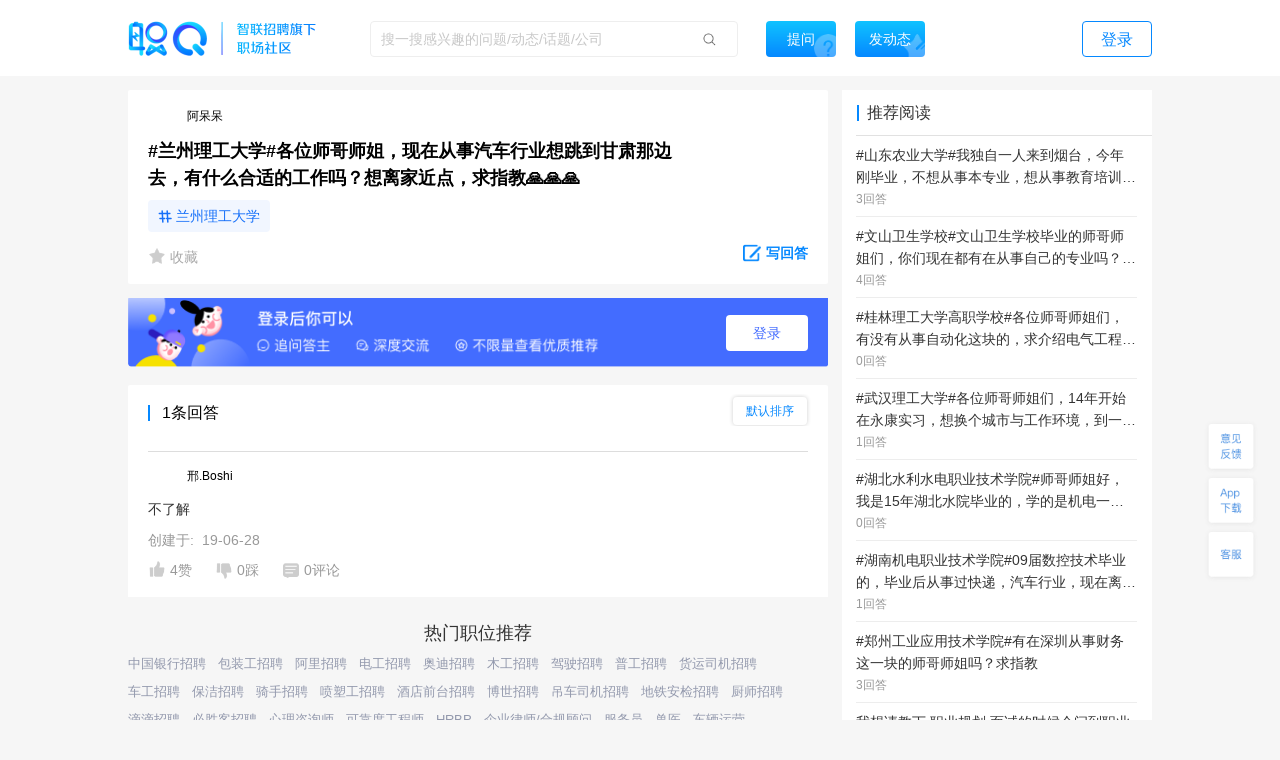

--- FILE ---
content_type: text/html; charset=utf-8
request_url: https://zq.zhaopin.com/question/5180610/
body_size: 18827
content:
<!DOCTYPE html>
    <html>
    <head>
    <link rel="alternate" media="only screen and (max-width: 640px)" href="https://zq-mobile.zhaopin.com/zpdOutputQuestionDetail/5180610/" >
    <meta name="mobile-agent" content="format=html5;url=https://zq-mobile.zhaopin.com/zpdOutputQuestionDetail/5180610/"></meta>
    
    <title>#兰州理工大学#各位师哥师姐，现在从事汽车行业想跳到甘肃那边去，有什么合适的工作吗？想离家近点，求指教🙏🙏🙏_网友(阿呆呆)职场问答-职Q!</title>
    <meta name="keywords" content="职Q、智联招聘、职场社交,汽车工程项目管理,汽车动力系统工程师,汽车机构工程师,离家近,求,师姐,甘肃,汽车行业,合适,想,跳,从事,🙏🙏🙏,师哥,现在,兰州理工大学,点,工作,指教">
    <meta name="description" content="网友(阿呆呆)在线提问(#兰州理工大学#各位师哥师姐，现在从事汽车行业想跳到甘肃那边去，有什么合适的工作吗？想离家近点，求指教🙏🙏🙏)，欢迎大家在【职Q】互动问答平台在线交流。">
    <link rel='shortcut icon' href="//fecdn3.zhaopin.cn/zq_zhaopin_com/assets/logoIcon.ca5587.png"/>
    <link rel="canonical" href="https://zq.zhaopin.com/question/5180610/" >
    <meta name="renderer" content="webkit">
    <meta name="baidu-site-verification" content="WDJLWaRByl" />
    <meta http-equiv="Content-Type" content="text/html;charset=utf-8"/>
    <meta http-equiv="Content-Type" content="text/html;charset=gb2312" />
    <meta name="sogou_site_verification" content="HtTQTAvN4W" />
    <meta name="360-site-verification" content="a309bbbf677d9ddf9c87a44c23e3a462" />
    
      <meta property="og:type" content="bbs"/>
      <meta property="og:release_date" content="19-06-28"/>
      <meta property="og:title" content="#兰州理工大学#各位师哥师姐，现在从事汽车行业想跳到甘肃那边去，有什么"/>
      <meta property="og:description" content="网友(阿呆呆)在线提问(#兰州理工大学#各位师哥师姐，现在从事汽车行业想跳到甘肃那边去，有什么合适的工作吗？想离家近点，求指教🙏🙏🙏)，欢迎大家在【职Q】互动问答平台在线交流。"/>
      <meta property="og:author" content="阿呆呆"/>
      <meta property="og:bbs:replay" content="1"/>
    
    <meta property="bytedance:published_time" content="19-06-28" />
    <meta property="bytedance:lrDate_time" content="19-06-28" />
    <meta property="bytedance:updated_time" content="2026-02-03 00:23:42.296665" />
    <script data-react-helmet="true" type="application/ld+json">
      {
        "@context": "https://zhanzhang.baidu.com/contexts/cambrian.jsonld",
        "@id": "https://zq.zhaopin.com/question/5180610",
        "title": "#兰州理工大学#各位师哥师姐，现在从事汽车行业想跳到甘肃那边去，有什么合适的工作吗？想离家近点，求指教🙏🙏🙏_网友(阿呆呆)职场问答-职Q!",
        "description": "网友(阿呆呆)在线提问(#兰州理工大学#各位师哥师姐，现在从事汽车行业想跳到甘肃那边去，有什么合适的工作吗？想离家近点，求指教🙏🙏🙏)，欢迎大家在【职Q】互动问答平台在线交流。",
        "pubDate": "19-06-28",
        "upDate": "2026-02-03 00:23:42.296665"
      }
    </script>
    <script>
    var _hmt = _hmt || [];
    (function() {
      var hm = document.createElement("script");
      hm.src = "https://hm.baidu.com/hm.js?d26c088bb03e43df2051e9eecc560781";
      var s = document.getElementsByTagName("script")[0];
      s.parentNode.insertBefore(hm, s);
    })();
    (function(){
        var bp = document.createElement('script');
        var curProtocol = window.location.protocol.split(':')[0];
        if (curProtocol === 'https') {
            bp.src = 'https://zz.bdstatic.com/linksubmit/push.js';
        }
        else {
            bp.src = 'http://push.zhanzhang.baidu.com/push.js';
        }
        var s = document.getElementsByTagName("script")[0];
        s.parentNode.insertBefore(bp, s);
    })();
    (function(){
        var st = document.createElement("script");
        var src = (document.location.protocol == "http:") ?
        "http://js.passport.qihucdn.com/11.0.1.js?d31bb5a904cbe00bc1b5524454cfe894":"https://jspassport.ssl.qhimg.com/11.0.1.js?d31bb5a904cbe00bc1b5524454cfe894";
        st.src = src
        st.id = 'sozz'
        var s = document.getElementsByTagName("script")[0];
        s.parentNode.insertBefore(st, s);
    })();
    </script>
    <script>
    var zpStatConfig = {
      page: {
        appid: "A28",
        pagecode: "4600",
      },
      passThrough: {
        ignore: [/vod.cn-shanghai.aliyuncs.com/]
      },
    }
    </script>
    <script>
      (function(){
      var el = document.createElement("script");
      el.src = "https://lf1-cdn-tos.bytegoofy.com/goofy/ttzz/push.js?383d5c80e0122c6da1a977ea581bbd33a66609aba9ba6a8e1ba796251b83a834fd9a9dcb5ced4d7780eb6f3bbd089073c2a6d54440560d63862bbf4ec01bba3a";
      el.id = "ttzz";
      var s = document.getElementsByTagName("script")[0];
      s.parentNode.insertBefore(el, s);
      })(window)
    </script>
    <script src="//common-bucket.zhaopin.cn/js/zpfe-stat-sdk/zpfe-stat-sdk-latest.js"></script>
    <script src="//common-bucket.zhaopin.cn/js/knockout/knockout-3.4.2.js"></script>
    <script src="//common-bucket.zhaopin.cn/js/zpfe-widget-sdk/zpfe-widget-sdk-1.0.0.js"></script>
  
    
    <link rel="stylesheet" href="//fecdn3.zhaopin.cn/zq_zhaopin_com/chunk-vendors.3ff153.css"><link rel="stylesheet" href="//fecdn4.zhaopin.cn/zq_zhaopin_com/chunk-common.c7416e.css"><link rel="stylesheet" href="//fecdn5.zhaopin.cn/zq_zhaopin_com/question.[router].084ac9.css">
    <script>var zpPageRequestId = "077c8a09e86e4a7fae217134db8a59d6-" + (new Date()).valueOf() + "-" + parseInt(Math.random() * 1000000)</script>
    </head>
    <body>
    <div id="root" data-server-rendered="true"><div><div data-v-5f33bae8><div class="topbar" data-v-396dfee8 data-v-5f33bae8><div class="topbar_wrap" data-v-396dfee8><div class="fixTopMenu" data-v-396dfee8><img src="//fecdn3.zhaopin.cn/zq_zhaopin_com/assets/logo.373dcb.png" class="logo cursor" data-v-396dfee8> <div class="searchInput search" data-v-739f9731 data-v-396dfee8><p class="serach_input_wrap" data-v-739f9731><input placeholder="搜一搜感兴趣的问题/动态/话题/公司" type="text" value="" data-v-739f9731> <span class="search_icon" data-v-739f9731></span></p> <div class="askButton cursor" data-v-739f9731><span data-v-739f9731>提问</span></div></div> <div class="speak cursor" data-v-396dfee8><span data-v-396dfee8>发动态</span></div> <!----> <span class="login cursor" data-v-396dfee8>登录</span> <!----></div> <div style="display:none;" data-v-0fff7e90 data-v-396dfee8><div class="mask" data-v-0fff7e90></div> <div class="message-container" data-v-0fff7e90><div class="content" data-v-0fff7e90> <p class="no-more-info" data-v-0fff7e90>
                没有新消息</p> <p class="more-info" data-v-0fff7e90><a onclick="H_MsgTota()" href="/messageList/0" data-v-0fff7e90>更多内容</a></p></div></div></div> <div class="backTop-icon" data-v-396dfee8><div class="box" data-v-6374ab62 data-v-396dfee8><span class="feedback" data-v-6374ab62><span data-v-6374ab62></span></span> <span class="appdown" data-v-6374ab62><span data-v-6374ab62></span></span> <span class="services" data-v-6374ab62><span data-v-6374ab62></span></span> <p class="backToTop" style="display:none;" data-v-6374ab62><span class="back_icon" data-v-6374ab62></span></p> <span class="app hide" data-v-6374ab62></span> <span class="servicescode hide" data-v-6374ab62></span></div></div></div></div> <div class="bodyContainer" data-v-5f33bae8><!----> <div data-v-5f33bae8><div class="mb" data-v-7df37974 data-v-5f33bae8><meta itemprop="url" content="http://zq.zhaopin.com/question/5180610/" data-v-7df37974> <meta itemprop="keywords" content="职Q、智联招聘、职场社交,汽车工程项目管理,汽车动力系统工程师,汽车机构工程师,离家近,求,师姐,甘肃,汽车行业,合适,想,跳,从事,🙏🙏🙏,师哥,现在,兰州理工大学,点,工作,指教" data-v-7df37974> <meta itemprop="title" content="#兰州理工大学#各位师哥师姐，现在从事汽车行业想跳到甘肃那边去，有什么合适的工作吗？想离家近点，求指教🙏🙏🙏" data-v-7df37974> <meta itemprop="readNum" content="4375" data-v-7df37974> <meta itemprop="answerNum" content="1" data-v-7df37974> <meta itemprop="favorNum" content="0" data-v-7df37974> <meta itemprop="createdTime" content="2019-06-28 13:23:45.383375" data-v-7df37974> <div class="leftArea" data-v-7df37974><div class="ml" data-v-47a0fe10 data-v-7df37974><div data="[object Object]" class="question_card_component" data-v-67a6b460 data-v-47a0fe10><div company="" companyNumber="" class="userInfo overLength" data-v-871a5e7c data-v-67a6b460><div class="clear" data-v-871a5e7c><p class="headImg" data-v-871a5e7c><strong data-v-8d725c2e data-v-871a5e7c><span class="headImg" style="background:url(&quot;http://mypics.zhaopin.cn//avatar/2019/9/23/75c589da-cec7-476f-8df3-4f70ac6916c0.png?x-oss-process=image/resize,h_200&quot;) center center / cover no-repeat;height:100%;" data-v-8d725c2e></span></strong> <!----></p> <span class="nick" data-v-871a5e7c>
      阿呆呆
    </span> <!----> <!----> <!----></div></div> <!----> <!----> <h1 class="title" data-v-67a6b460>#兰州理工大学#各位师哥师姐，现在从事汽车行业想跳到甘肃那边去，有什么合适的工作吗？想离家近点，求指教🙏🙏🙏</h1> <!----> <!----> <div data-v-67a6b460><a href="https://zq.zhaopin.com/zpdTopic?topic=%E5%85%B0%E5%B7%9E%E7%90%86%E5%B7%A5%E5%A4%A7%E5%AD%A6" target="_blank" class="title_tag" data-v-67a6b460>
      兰州理工大学
    </a></div> <!----> <div class="buttons cursor" data-v-67a6b460><span class="favoriteCon cursor" data-v-67a6b460><span class="isFavored" data-v-67a6b460></span> <span data-v-67a6b460> 收藏</span></span> <span class="ellipsisBtn" data-v-67a6b460><div class="left cursor ellipsis" data-v-6f74ac55 data-v-67a6b460><span class="ellipsis" data-v-6f74ac55></span> <div class="moreActionCon" data-v-6f74ac55><div class="cc moreAction" data-v-3af3f138 data-v-6f74ac55><div class="body" data-v-3af3f138><div class="mainBody marLeft" data-v-3af3f138><div class="report" data-v-3af3f138><span class="icon" data-v-3af3f138><img src="//fecdn3.zhaopin.cn/zq_zhaopin_com/assets/report.14cd02.png" class="reportIcon" data-v-3af3f138></span>举报
      </div></div> <div class="triangle" data-v-3af3f138></div></div></div></div></div></span> <p class="cursor answerBtn" data-v-67a6b460><img src="//fecdn3.zhaopin.cn/zq_zhaopin_com/assets/edit-answer.dcd55b.png" data-v-67a6b460> <span class="answer" data-v-67a6b460>写回答</span></p></div></div> <!----> <div class="answerLogin" data-v-47a0fe10><button class="answerLogin-btn" data-v-47a0fe10>登录</button></div> <div class="answerList" data-v-47a0fe10><div class="listHeadLine" data-v-47a0fe10><div data-v-47a0fe10></div> <div data-v-47a0fe10>1条回答</div> <div class="select-container answerSort" data-v-17740466 data-v-47a0fe10><div class="select-title" style="display:none;" data-v-17740466></div> <div class="select-content" data-v-17740466><div class="selectOption" data-v-17740466>默认排序</div><div class="selectOption" data-v-17740466>按时间排序</div></div></div></div> <div data-v-47a0fe10><div class="answerList grayLine" data-v-47a0fe10><div class="itemCardContainer itemCardBoxQuestion" data-v-47a0fe10><div class="itemCardBox"><div class="answerListline gragLine"></div> <div><div quuid=""><div><a href="" class="titlebox" data-v-04005684><!----> <!----></a></div> <div class="userContent"><div createInfo="高级项目经理" class="userInfo overLength" data-v-871a5e7c><div class="clear" data-v-871a5e7c><p class="headImg" data-v-871a5e7c><strong data-v-8d725c2e data-v-871a5e7c><span class="headImg" style="background:url(&quot;https://mypics.zhaopin.cn/pic/2015/3/4/06CC5030BEDC4499AEF4D7FF57266B97.jpg?x-oss-process=image/resize,h_200&quot;) center center / cover no-repeat;height:100%;" data-v-8d725c2e></span></strong> <!----></p> <span class="nick" data-v-871a5e7c>
      邢.Boshi
    </span> <!----> <!----> <!----></div></div></div> <div class="content"><div styleShowMore="" class="answer_wrap" data-v-2e225536><!----> <!----> <!----> <!----> <div class="content_wrap" data-v-2e225536><p class="content" data-v-2e225536><a href="https://zq.zhaopin.com/answer/6124011/" data-v-2e225536>不了解</a> <!----> <!----></p></div> <!----></div> <div data-v-fdef8c12><div class="createTime" data-v-fdef8c12><span data-v-fdef8c12>创建于:  19-06-28</span></div></div></div> <div><div class="clear" data-v-0fd4a452><!----> <p class="left praise praiseH" data-v-0fd4a452><span class="icon" data-v-0fd4a452></span> <span class="word" data-v-0fd4a452>4赞</span></p> <p class="left press pressH" data-v-0fd4a452><span class="icon press" data-v-0fd4a452></span> <span class="word" data-v-0fd4a452>0踩 </span></p> <p class="left comment" data-v-0fd4a452><span class="commonIcon icon" data-v-0fd4a452></span> <span class="word" data-v-0fd4a452>0评论</span></p> <div class="left ellipsisBtn cursor" data-v-0fd4a452><div class="left cursor ellipsis" data-v-6f74ac55 data-v-0fd4a452><span class="ellipsis" data-v-6f74ac55></span> <div class="moreActionCon" data-v-6f74ac55><div class="cc moreAction" data-v-3af3f138 data-v-6f74ac55><div class="body" data-v-3af3f138><div class="mainBody" data-v-3af3f138><div class="report" data-v-3af3f138><span class="icon" data-v-3af3f138><img src="//fecdn3.zhaopin.cn/zq_zhaopin_com/assets/report.14cd02.png" class="reportIcon" data-v-3af3f138></span>举报
      </div></div> <div class="triangle" data-v-3af3f138></div></div></div></div></div></div> <!----> <!----></div></div></div></div></div></div></div></div> <!----> <div data-v-47a0fe10><!----></div></div> <!----> <div class="recommend_hot" data-v-4d21fa82 data-v-47a0fe10><div class="recommend_hot-job" data-v-4d21fa82><div class="recommend_hot-title" data-v-4d21fa82>
      热门职位推荐
    </div> <div class="recommend_hot-list" data-v-4d21fa82><div class="recommend_hot-item" data-v-4d21fa82><a href="https://www.zhaopin.com/sou/kw9OMLDVCKUQ44O?order=4" data-name="中国银行招聘" data-code="" data-cn="" target="_blank" class="recommend_hot-href" data-v-4d21fa82>中国银行招聘</a></div><div class="recommend_hot-item" data-v-4d21fa82><a href="https://www.zhaopin.com/sou/kwAC2OHHATSK?order=4" data-name="包装工招聘" data-code="" data-cn="" target="_blank" class="recommend_hot-href" data-v-4d21fa82>包装工招聘</a></div><div class="recommend_hot-item" data-v-4d21fa82><a href="https://www.zhaopin.com/sou/kwIOVP3J0?order=4" data-name="阿里招聘" data-code="" data-cn="" target="_blank" class="recommend_hot-href" data-v-4d21fa82>阿里招聘</a></div><div class="recommend_hot-item" data-v-4d21fa82><a href="https://www.zhaopin.com/sou/jt7000000000000%2C7000400000000%2C7000400050000?order=4" data-name="电工招聘" data-code="" data-cn="" target="_blank" class="recommend_hot-href" data-v-4d21fa82>电工招聘</a></div><div class="recommend_hot-item" data-v-4d21fa82><a href="https://www.zhaopin.com/sou/kwB5IOVQG?order=4" data-name="奥迪招聘" data-code="" data-cn="" target="_blank" class="recommend_hot-href" data-v-4d21fa82>奥迪招聘</a></div><div class="recommend_hot-item" data-v-4d21fa82><a href="https://www.zhaopin.com/sou/kwCSK5RP8?order=4" data-name="木工招聘" data-code="" data-cn="" target="_blank" class="recommend_hot-href" data-v-4d21fa82>木工招聘</a></div><div class="recommend_hot-item" data-v-4d21fa82><a href="https://www.zhaopin.com/sou/kwJ9V9KTG?order=4" data-name="驾驶招聘" data-code="" data-cn="" target="_blank" class="recommend_hot-href" data-v-4d21fa82>驾驶招聘</a></div><div class="recommend_hot-item" data-v-4d21fa82><a href="https://www.zhaopin.com/sou/jt15000000000000%2C15000100000000%2C15000100270000?order=4" data-name="普工招聘" data-code="" data-cn="" target="_blank" class="recommend_hot-href" data-v-4d21fa82>普工招聘</a></div><div class="recommend_hot-item" data-v-4d21fa82><a href="https://www.zhaopin.com/sou/kwHKJOVK2JV1JJK?order=4" data-name="货运司机招聘" data-code="" data-cn="" target="_blank" class="recommend_hot-href" data-v-4d21fa82>货运司机招聘</a></div><div class="recommend_hot-item" data-v-4d21fa82><a href="https://www.zhaopin.com/sou/kwHTJ5RP8?order=4" data-name="车工招聘" data-code="" data-cn="" target="_blank" class="recommend_hot-href" data-v-4d21fa82>车工招聘</a></div><div class="recommend_hot-item" data-v-4d21fa82><a href="https://www.zhaopin.com/sou/kw9VEMQ08?order=4" data-name="保洁招聘" data-code="" data-cn="" target="_blank" class="recommend_hot-href" data-v-4d21fa82>保洁招聘</a></div><div class="recommend_hot-item" data-v-4d21fa82><a href="https://www.zhaopin.com/sou/kwJA8M4IO?order=4" data-name="骑手招聘" data-code="" data-cn="" target="_blank" class="recommend_hot-href" data-v-4d21fa82>骑手招聘</a></div><div class="recommend_hot-item" data-v-4d21fa82><a href="https://www.zhaopin.com/sou/jt15000000000000%2C15000100000000%2C15000100280000?order=4" data-name="喷塑工招聘" data-code="" data-cn="" target="_blank" class="recommend_hot-href" data-v-4d21fa82>喷塑工招聘</a></div><div class="recommend_hot-item" data-v-4d21fa82><a href="https://www.zhaopin.com/sou/jt6000000000000%2C6000800000000%2C6000800060000?order=4" data-name="酒店前台招聘" data-code="" data-cn="" target="_blank" class="recommend_hot-href" data-v-4d21fa82>酒店前台招聘</a></div><div class="recommend_hot-item" data-v-4d21fa82><a href="https://special.zhaopin.com/sh/2010/bs031111/wx.htm" data-name="博世招聘" data-code="" data-cn="" target="_blank" class="recommend_hot-href" data-v-4d21fa82>博世招聘</a></div><div class="recommend_hot-item" data-v-4d21fa82><a href="https://www.zhaopin.com/sou/jt2000000000000%2C2000300000000%2C2000300010000?order=4" data-name="吊车司机招聘" data-code="" data-cn="" target="_blank" class="recommend_hot-href" data-v-4d21fa82>吊车司机招聘</a></div><div class="recommend_hot-item" data-v-4d21fa82><a href="https://www.zhaopin.com/sou/jt6000000000000%2C6000100000000%2C6000100010000?order=4" data-name="地铁安检招聘" data-code="" data-cn="" target="_blank" class="recommend_hot-href" data-v-4d21fa82>地铁安检招聘</a></div><div class="recommend_hot-item" data-v-4d21fa82><a href="https://www.zhaopin.com/sou/kwAEK5S20?order=4" data-name="厨师招聘" data-code="" data-cn="" target="_blank" class="recommend_hot-href" data-v-4d21fa82>厨师招聘</a></div><div class="recommend_hot-item" data-v-4d21fa82><a href="https://www.zhaopin.com/sou/kwDRQ6TT0?order=4" data-name="滴滴招聘" data-code="" data-cn="" target="_blank" class="recommend_hot-href" data-v-4d21fa82>滴滴招聘</a></div><div class="recommend_hot-item" data-v-4d21fa82><a href="https://www.zhaopin.com/sou/kwBV2O1N2RK8?order=4" data-name="必胜客招聘" data-code="" data-cn="" target="_blank" class="recommend_hot-href" data-v-4d21fa82>必胜客招聘</a></div><div class="recommend_hot-item" data-v-4d21fa82><a href="https://www.zhaopin.com/sou/jt6001400160000?order=4" data-name="心理咨询师" data-code="" data-cn="xinlizixunshi" target="_blank" class="recommend_hot-href" data-v-4d21fa82>心理咨询师</a></div><div class="recommend_hot-item" data-v-4d21fa82><a href="https://www.zhaopin.com/sou/jt15000400100000?order=4" data-name="可靠度工程师" data-code="" data-cn="kekaodugongchengshi" target="_blank" class="recommend_hot-href" data-v-4d21fa82>可靠度工程师</a></div><div class="recommend_hot-item" data-v-4d21fa82><a href="https://www.zhaopin.com/sou/jt14000600010000?order=4" data-name="HRBP" data-code="" data-cn="HRBP" target="_blank" class="recommend_hot-href" data-v-4d21fa82>HRBP</a></div><div class="recommend_hot-item" data-v-4d21fa82><a href="https://www.zhaopin.com/sou/jt14000500070000?order=4" data-name="企业律师/合规顾问" data-code="" data-cn="qiyelvshi/heguiguwen" target="_blank" class="recommend_hot-href" data-v-4d21fa82>企业律师/合规顾问</a></div><div class="recommend_hot-item" data-v-4d21fa82><a href="https://www.zhaopin.com/sou/jt6000500040000?order=4" data-name="服务员" data-code="" data-cn="fuwuyuan" target="_blank" class="recommend_hot-href" data-v-4d21fa82>服务员</a></div><div class="recommend_hot-item" data-v-4d21fa82><a href="https://www.zhaopin.com/sou/jt18000200160000?order=4" data-name="兽医" data-code="" data-cn="shouyi" target="_blank" class="recommend_hot-href" data-v-4d21fa82>兽医</a></div><div class="recommend_hot-item" data-v-4d21fa82><a href="https://www.zhaopin.com/sou/jt5000600100000?order=4" data-name="车辆运营" data-code="" data-cn="cheliangyunying" target="_blank" class="recommend_hot-href" data-v-4d21fa82>车辆运营</a></div><div class="recommend_hot-item" data-v-4d21fa82><a href="https://www.zhaopin.com/sou/jt15000200050000?order=4" data-name="机械设备经理" data-code="" data-cn="jixieshebeijingli" target="_blank" class="recommend_hot-href" data-v-4d21fa82>机械设备经理</a></div><div class="recommend_hot-item" data-v-4d21fa82><a href="https://www.zhaopin.com/sou/jt10000200100000?order=4" data-name="家电/数码产品研发" data-code="" data-cn="jiadian/shumachanpinyanfa" target="_blank" class="recommend_hot-href" data-v-4d21fa82>家电/数码产品研发</a></div><div class="recommend_hot-item" data-v-4d21fa82><a href="https://www.zhaopin.com/sou/jt6000500060000?order=4" data-name="礼仪/迎宾/接待" data-code="" data-cn="liyi/yingbin/jiedai" target="_blank" class="recommend_hot-href" data-v-4d21fa82>礼仪/迎宾/接待</a></div></div> <div class="recommend_hot-title" data-v-4d21fa82>
      热门公司推荐
    </div> <div class="recommend_hot-list" data-v-4d21fa82><div class="recommend_hot-item" data-v-4d21fa82><a href="https://www.zhaopin.com/companydetail/CZL1390906120.htm" data-name="霸王茶姬招聘" data-code="" data-cn="" target="_blank" class="recommend_hot-href" data-v-4d21fa82>霸王茶姬招聘</a></div><div class="recommend_hot-item" data-v-4d21fa82><a href="https://www.zhaopin.com/companydetail/CZ000071980.htm" data-name="肯德基招聘" data-code="" data-cn="" target="_blank" class="recommend_hot-href" data-v-4d21fa82>肯德基招聘</a></div><div class="recommend_hot-item" data-v-4d21fa82><a href="https://www.zhaopin.com/companydetail/CZ120994470" data-name="顺丰招聘" data-code="" data-cn="" target="_blank" class="recommend_hot-href" data-v-4d21fa82>顺丰招聘</a></div><div class="recommend_hot-item" data-v-4d21fa82><a href="https://www.zhaopin.com/companydetail/CZ383625320.htm" data-name="美团招聘" data-code="" data-cn="" target="_blank" class="recommend_hot-href" data-v-4d21fa82>美团招聘</a></div><div class="recommend_hot-item" data-v-4d21fa82><a href="https://www.zhaopin.com/companydetail/CC192921312D90250023000.htm" data-name="京东招聘" data-code="" data-cn="" target="_blank" class="recommend_hot-href" data-v-4d21fa82>京东招聘</a></div><div class="recommend_hot-item" data-v-4d21fa82><a href="https://www.zhaopin.com/companydetail/CC439773719" data-name="饿了么招聘" data-code="" data-cn="" target="_blank" class="recommend_hot-href" data-v-4d21fa82>饿了么招聘</a></div><div class="recommend_hot-item" data-v-4d21fa82><a href="https://www.zhaopin.com/companydetail/CZ132962990" data-name="比亚迪招聘" data-code="" data-cn="" target="_blank" class="recommend_hot-href" data-v-4d21fa82>比亚迪招聘</a></div><div class="recommend_hot-item" data-v-4d21fa82><a href="https://www.zhaopin.com/companydetail/CC000444240.htm" data-name="中国一汽招聘" data-code="" data-cn="" target="_blank" class="recommend_hot-href" data-v-4d21fa82>中国一汽招聘</a></div><div class="recommend_hot-item" data-v-4d21fa82><a href="https://www.zhaopin.com/companydetail/CC644747623.htm" data-name="北京汽车招聘" data-code="" data-cn="" target="_blank" class="recommend_hot-href" data-v-4d21fa82>北京汽车招聘</a></div><div class="recommend_hot-item" data-v-4d21fa82><a href="https://www.zhaopin.com/companydetail/CZ279171030" data-name="蔚来招聘" data-code="" data-cn="" target="_blank" class="recommend_hot-href" data-v-4d21fa82>蔚来招聘</a></div><div class="recommend_hot-item" data-v-4d21fa82><a href="https://www.zhaopin.com/companydetail/CZ679989880" data-name="东风汽车招聘" data-code="" data-cn="" target="_blank" class="recommend_hot-href" data-v-4d21fa82>东风汽车招聘</a></div><div class="recommend_hot-item" data-v-4d21fa82><a href="https://www.zhaopin.com/companydetail/CZ120341430.htm" data-name="长城汽车招聘" data-code="" data-cn="" target="_blank" class="recommend_hot-href" data-v-4d21fa82>长城汽车招聘</a></div><div class="recommend_hot-item" data-v-4d21fa82><a href="https://www.zhaopin.com/companydetail/CZ120922220.htm" data-name="奇瑞汽车招聘" data-code="" data-cn="" target="_blank" class="recommend_hot-href" data-v-4d21fa82>奇瑞汽车招聘</a></div><div class="recommend_hot-item" data-v-4d21fa82><a href="https://www.zhaopin.com/companydetail/CZ300846430.htm" data-name="理想汽车招聘" data-code="" data-cn="" target="_blank" class="recommend_hot-href" data-v-4d21fa82>理想汽车招聘</a></div><div class="recommend_hot-item" data-v-4d21fa82><a href="https://www.zhaopin.com/companydetail/CZ604839930.htm" data-name="长鑫存储招聘" data-code="" data-cn="" target="_blank" class="recommend_hot-href" data-v-4d21fa82>长鑫存储招聘</a></div><div class="recommend_hot-item" data-v-4d21fa82><a href="https://www.zhaopin.com/companydetail/CC153845810.htm" data-name="天江药业招聘" data-code="" data-cn="" target="_blank" class="recommend_hot-href" data-v-4d21fa82>天江药业招聘</a></div><div class="recommend_hot-item" data-v-4d21fa82><a href="https://www.zhaopin.com/companydetail/CZ000558690.htm" data-name="蓝月亮招聘" data-code="" data-cn="" target="_blank" class="recommend_hot-href" data-v-4d21fa82>蓝月亮招聘</a></div><div class="recommend_hot-item" data-v-4d21fa82><a href="https://www.zhaopin.com/companydetail/CZ120471590.htm" data-name="安踏招聘" data-code="" data-cn="" target="_blank" class="recommend_hot-href" data-v-4d21fa82>安踏招聘</a></div><div class="recommend_hot-item" data-v-4d21fa82><a href="https://www.zhaopin.com/companydetail/CZ000050460.htm" data-name="TCL招聘" data-code="" data-cn="" target="_blank" class="recommend_hot-href" data-v-4d21fa82>TCL招聘</a></div><div class="recommend_hot-item" data-v-4d21fa82><a href="https://www.zhaopin.com/companydetail/CZ132067430.htm" data-name="海信招聘" data-code="" data-cn="" target="_blank" class="recommend_hot-href" data-v-4d21fa82>海信招聘</a></div><div class="recommend_hot-item" data-v-4d21fa82><a href="https://www.zhaopin.com/companydetail/CC000024062" data-name="联想招聘" data-code="" data-cn="" target="_blank" class="recommend_hot-href" data-v-4d21fa82>联想招聘</a></div><div class="recommend_hot-item" data-v-4d21fa82><a href="https://www.zhaopin.com/companydetail/CZ120975580" data-name="海康威视招聘" data-code="" data-cn="" target="_blank" class="recommend_hot-href" data-v-4d21fa82>海康威视招聘</a></div><div class="recommend_hot-item" data-v-4d21fa82><a href="https://www.zhaopin.com/companydetail/CZ271988630" data-name="宁德时代招聘" data-code="" data-cn="" target="_blank" class="recommend_hot-href" data-v-4d21fa82>宁德时代招聘</a></div><div class="recommend_hot-item" data-v-4d21fa82><a href="https://www.zhaopin.com/companydetail/CZ120146700.htm" data-name="中兴招聘" data-code="" data-cn="" target="_blank" class="recommend_hot-href" data-v-4d21fa82>中兴招聘</a></div><div class="recommend_hot-item" data-v-4d21fa82><a href="https://www.zhaopin.com/companydetail/CZ121051590.htm" data-name="新松招聘" data-code="" data-cn="" target="_blank" class="recommend_hot-href" data-v-4d21fa82>新松招聘</a></div><div class="recommend_hot-item" data-v-4d21fa82><a href="https://www.zhaopin.com/companydetail/CZ161678510.htm" data-name="京东方招聘" data-code="" data-cn="" target="_blank" class="recommend_hot-href" data-v-4d21fa82>京东方招聘</a></div><div class="recommend_hot-item" data-v-4d21fa82><a href="https://www.zhaopin.com/companydetail/CC217586629" data-name="申通招聘" data-code="" data-cn="" target="_blank" class="recommend_hot-href" data-v-4d21fa82>申通招聘</a></div><div class="recommend_hot-item" data-v-4d21fa82><a href="https://www.zhaopin.com/companydetail/CC138773165" data-name="圆通招聘" data-code="" data-cn="" target="_blank" class="recommend_hot-href" data-v-4d21fa82>圆通招聘</a></div><div class="recommend_hot-item" data-v-4d21fa82><a href="https://www.zhaopin.com/companydetail/CZ542783320.htm" data-name="中通招聘" data-code="" data-cn="" target="_blank" class="recommend_hot-href" data-v-4d21fa82>中通招聘</a></div><div class="recommend_hot-item" data-v-4d21fa82><a href="https://www.zhaopin.com/companydetail/CZ205908110" data-name="百世物流招聘" data-code="" data-cn="" target="_blank" class="recommend_hot-href" data-v-4d21fa82>百世物流招聘</a></div><div class="recommend_hot-item" data-v-4d21fa82><a href="https://www.zhaopin.com/companydetail/CZ156976020.htm" data-name="德邦物流招聘" data-code="" data-cn="" target="_blank" class="recommend_hot-href" data-v-4d21fa82>德邦物流招聘</a></div><div class="recommend_hot-item" data-v-4d21fa82><a href="https://www.zhaopin.com/companydetail/CC000504209.htm" data-name="麦当劳招聘" data-code="" data-cn="" target="_blank" class="recommend_hot-href" data-v-4d21fa82>麦当劳招聘</a></div><div class="recommend_hot-item" data-v-4d21fa82><a href="https://www.zhaopin.com/companydetail/CZ144218090.htm" data-name="星巴克招聘" data-code="" data-cn="" target="_blank" class="recommend_hot-href" data-v-4d21fa82>星巴克招聘</a></div><div class="recommend_hot-item" data-v-4d21fa82><a href="https://www.zhaopin.com/companydetail/CZ535886520.htm" data-name="海底捞招聘" data-code="" data-cn="" target="_blank" class="recommend_hot-href" data-v-4d21fa82>海底捞招聘</a></div><div class="recommend_hot-item" data-v-4d21fa82><a href="https://www.zhaopin.com/companydetail/CZ407014910.htm" data-name="蜜雪冰城招聘" data-code="" data-cn="" target="_blank" class="recommend_hot-href" data-v-4d21fa82>蜜雪冰城招聘</a></div><div class="recommend_hot-item" data-v-4d21fa82><a href="https://www.zhaopin.com/companydetail/CC598313138.htm" data-name="瑞幸招聘" data-code="" data-cn="" target="_blank" class="recommend_hot-href" data-v-4d21fa82>瑞幸招聘</a></div><div class="recommend_hot-item" data-v-4d21fa82><a href="https://www.zhaopin.com/companydetail/CC000025063.htm" data-name="雀巢招聘" data-code="" data-cn="" target="_blank" class="recommend_hot-href" data-v-4d21fa82>雀巢招聘</a></div><div class="recommend_hot-item" data-v-4d21fa82><a href="https://www.zhaopin.com/companydetail/CC120072290.htm" data-name="腾讯招聘" data-code="" data-cn="" target="_blank" class="recommend_hot-href" data-v-4d21fa82>腾讯招聘</a></div><div class="recommend_hot-item" data-v-4d21fa82><a href="https://www.zhaopin.com/companydetail/CZ000147540.htm" data-name="百度招聘" data-code="" data-cn="" target="_blank" class="recommend_hot-href" data-v-4d21fa82>百度招聘</a></div><div class="recommend_hot-item" data-v-4d21fa82><a href="https://www.zhaopin.com/companydetail/CZ264657880.htm" data-name="快手招聘" data-code="" data-cn="" target="_blank" class="recommend_hot-href" data-v-4d21fa82>快手招聘</a></div><div class="recommend_hot-item" data-v-4d21fa82><a href="https://www.zhaopin.com/companydetail/CZ469217510.htm" data-name="字节跳动招聘" data-code="" data-cn="" target="_blank" class="recommend_hot-href" data-v-4d21fa82>字节跳动招聘</a></div><div class="recommend_hot-item" data-v-4d21fa82><a href="https://www.zhaopin.com/companydetail/CZ415728820D00112678551.htm" data-name="新华网招聘" data-code="" data-cn="" target="_blank" class="recommend_hot-href" data-v-4d21fa82>新华网招聘</a></div><div class="recommend_hot-item" data-v-4d21fa82><a href="https://www.zhaopin.com/companydetail/CZ483710520.htm" data-name="小米招聘" data-code="" data-cn="" target="_blank" class="recommend_hot-href" data-v-4d21fa82>小米招聘</a></div><div class="recommend_hot-item" data-v-4d21fa82><a href="https://www.zhaopin.com/companydetail/CZ000136560" data-name="招商银行招聘" data-code="" data-cn="" target="_blank" class="recommend_hot-href" data-v-4d21fa82>招商银行招聘</a></div><div class="recommend_hot-item" data-v-4d21fa82><a href="https://www.zhaopin.com/companydetail/CZ176229210.htm" data-name="中信银行招聘" data-code="" data-cn="" target="_blank" class="recommend_hot-href" data-v-4d21fa82>中信银行招聘</a></div><div class="recommend_hot-item" data-v-4d21fa82><a href="https://www.zhaopin.com/companydetail/CC206703910.htm" data-name="北京银行招聘" data-code="" data-cn="" target="_blank" class="recommend_hot-href" data-v-4d21fa82>北京银行招聘</a></div><div class="recommend_hot-item" data-v-4d21fa82><a href="https://www.zhaopin.com/companydetail/CZ201234310" data-name="兴业银行招聘" data-code="" data-cn="" target="_blank" class="recommend_hot-href" data-v-4d21fa82>兴业银行招聘</a></div><div class="recommend_hot-item" data-v-4d21fa82><a href="https://www.zhaopin.com/companydetail/交通银行股份有限公司_CC133765983.htm" data-name="交通银行招聘" data-code="" data-cn="" target="_blank" class="recommend_hot-href" data-v-4d21fa82>交通银行招聘</a></div><div class="recommend_hot-item" data-v-4d21fa82><a href="https://www.zhaopin.com/companydetail/CC242631114.htm" data-name="建发集团招聘" data-code="" data-cn="" target="_blank" class="recommend_hot-href" data-v-4d21fa82>建发集团招聘</a></div><div class="recommend_hot-item" data-v-4d21fa82><a href="https://www.zhaopin.com/companydetail/CZ000413680.htm" data-name="中国移动招聘" data-code="" data-cn="" target="_blank" class="recommend_hot-href" data-v-4d21fa82>中国移动招聘</a></div><div class="recommend_hot-item" data-v-4d21fa82><a href="https://www.zhaopin.com/companydetail/CZ210169110.htm" data-name="中国联通招聘" data-code="" data-cn="" target="_blank" class="recommend_hot-href" data-v-4d21fa82>中国联通招聘</a></div><div class="recommend_hot-item" data-v-4d21fa82><a href="https://www.zhaopin.com/companydetail/%E4%B8%AD%E5%9B%BD%E7%94%B5%E4%BF%A1%E8%82%A1%E4%BB%BD%E6%9C%89%E9%99%90%E5%85%AC%E5%8F%B8_CC234146119.htm" data-name="中国电信招聘" data-code="" data-cn="" target="_blank" class="recommend_hot-href" data-v-4d21fa82>中国电信招聘</a></div><div class="recommend_hot-item" data-v-4d21fa82><a href="https://www.zhaopin.com/companydetail/CZ120884370.htm" data-name="中粮集团招聘" data-code="" data-cn="" target="_blank" class="recommend_hot-href" data-v-4d21fa82>中粮集团招聘</a></div><div class="recommend_hot-item" data-v-4d21fa82><a href="https://www.zhaopin.com/companydetail/CZ130209190.htm" data-name="国药控股招聘" data-code="" data-cn="" target="_blank" class="recommend_hot-href" data-v-4d21fa82>国药控股招聘</a></div><div class="recommend_hot-item" data-v-4d21fa82><a href="https://www.zhaopin.com/companydetail/CC694925024.htm" data-name="中广核招聘" data-code="" data-cn="" target="_blank" class="recommend_hot-href" data-v-4d21fa82>中广核招聘</a></div><div class="recommend_hot-item" data-v-4d21fa82><a href="https://www.zhaopin.com/companydetail/CZL1226837610.htm" data-name="中国船舶招聘" data-code="" data-cn="" target="_blank" class="recommend_hot-href" data-v-4d21fa82>中国船舶招聘</a></div><div class="recommend_hot-item" data-v-4d21fa82><a href="https://www.zhaopin.com/companydetail/CC298705518.htm" data-name="强生中国招聘" data-code="" data-cn="" target="_blank" class="recommend_hot-href" data-v-4d21fa82>强生中国招聘</a></div><div class="recommend_hot-item" data-v-4d21fa82><a href="https://www.zhaopin.com/companydetail/CZ133693600.htm" data-name="汇丰中国招聘" data-code="" data-cn="" target="_blank" class="recommend_hot-href" data-v-4d21fa82>汇丰中国招聘</a></div><div class="recommend_hot-item" data-v-4d21fa82><a href="https://www.zhaopin.com/companydetail/宜家（中国）投资有限公司_CC145779889.htm" data-name="宜家招聘" data-code="" data-cn="" target="_blank" class="recommend_hot-href" data-v-4d21fa82>宜家招聘</a></div><div class="recommend_hot-item" data-v-4d21fa82><a href="https://www.zhaopin.com/companydetail/CZ000100540D00100068069.htm" data-name="立邦中国招聘" data-code="" data-cn="" target="_blank" class="recommend_hot-href" data-v-4d21fa82>立邦中国招聘</a></div><div class="recommend_hot-item" data-v-4d21fa82><a href="https://www.zhaopin.com/companydetail/CZ000593040.htm" data-name="伊利招聘" data-code="" data-cn="" target="_blank" class="recommend_hot-href" data-v-4d21fa82>伊利招聘</a></div><div class="recommend_hot-item" data-v-4d21fa82><a href="https://www.zhaopin.com/companydetail/CZ000408980.htm" data-name="青岛啤酒招聘" data-code="" data-cn="" target="_blank" class="recommend_hot-href" data-v-4d21fa82>青岛啤酒招聘</a></div><div class="recommend_hot-item" data-v-4d21fa82><a href="https://www.zhaopin.com/companydetail/CZ134228310.htm" data-name="京港地铁招聘" data-code="" data-cn="" target="_blank" class="recommend_hot-href" data-v-4d21fa82>京港地铁招聘</a></div><div class="recommend_hot-item" data-v-4d21fa82><a href="https://www.zhaopin.com/companydetail/CC120104441" data-name="宝马招聘" data-code="" data-cn="" target="_blank" class="recommend_hot-href" data-v-4d21fa82>宝马招聘</a></div><div class="recommend_hot-item" data-v-4d21fa82><a href="https://www.zhaopin.com/companydetail/CZ405839980.htm" data-name="小鹏汽车招聘" data-code="" data-cn="" target="_blank" class="recommend_hot-href" data-v-4d21fa82>小鹏汽车招聘</a></div><div class="recommend_hot-item" data-v-4d21fa82><a href="https://www.zhaopin.com/companydetail/CC000542945.html" data-name="华为招聘" data-code="" data-cn="" target="_blank" class="recommend_hot-href" data-v-4d21fa82>华为招聘</a></div><div class="recommend_hot-item" data-v-4d21fa82><a href="https://www.zhaopin.com/companydetail/CZ532432020.htm" data-name="特斯拉招聘" data-code="" data-cn="" target="_blank" class="recommend_hot-href" data-v-4d21fa82>特斯拉招聘</a></div><div class="recommend_hot-item" data-v-4d21fa82><a href="https://www.zhaopin.com/companydetail/CZ000616940" data-name="吉利招聘" data-code="" data-cn="" target="_blank" class="recommend_hot-href" data-v-4d21fa82>吉利招聘</a></div><div class="recommend_hot-item" data-v-4d21fa82><a href="https://www.zhaopin.com/companydetail/CZ000614620D00101130159" data-name="奔驰招聘" data-code="" data-cn="" target="_blank" class="recommend_hot-href" data-v-4d21fa82>奔驰招聘</a></div><div class="recommend_hot-item" data-v-4d21fa82><a href="https://www.zhaopin.com/companydetail/CZ121066840.htm" data-name="海尔招聘" data-code="" data-cn="" target="_blank" class="recommend_hot-href" data-v-4d21fa82>海尔招聘</a></div><div class="recommend_hot-item" data-v-4d21fa82><a href="https://www.zhaopin.com/companydetail/CZ270219410.htm" data-name="美的招聘" data-code="" data-cn="" target="_blank" class="recommend_hot-href" data-v-4d21fa82>美的招聘</a></div><div class="recommend_hot-item" data-v-4d21fa82><a href="https://www.zhaopin.com/companydetail/CZ161678510.htm" data-name="京东方招聘" data-code="" data-cn="" target="_blank" class="recommend_hot-href" data-v-4d21fa82>京东方招聘</a></div><div class="recommend_hot-item" data-v-4d21fa82><a href="https://www.zhaopin.com/companydetail/CC000017117.htm" data-name="施耐德电气招聘" data-code="" data-cn="" target="_blank" class="recommend_hot-href" data-v-4d21fa82>施耐德电气招聘</a></div><div class="recommend_hot-item" data-v-4d21fa82><a href="https://www.zhaopin.com/companydetail/CZ156976020.htm" data-name="德邦物流招聘" data-code="" data-cn="" target="_blank" class="recommend_hot-href" data-v-4d21fa82>德邦物流招聘</a></div></div></div></div></div></div> <div class="rightArea" data-v-7df37974><div class="mr" data-v-0bc08304 data-v-7df37974><div class="mr_list" data-v-0bc08304><div class="title_wrap" data-v-0bc08304><span class="line" data-v-0bc08304></span> <span data-v-0bc08304>推荐阅读</span></div> <div class="recommend_list" data-v-43ffeef9 data-v-0bc08304><a href="https://zq.zhaopin.com/question/1294539/" class="question_item" data-v-43ffeef9><h2 class="title" data-v-43ffeef9>#山东农业大学#我独自一人来到烟台，今年刚毕业，不想从事本专业，想从事教育培训，但一直都找不到合适的，求一条明路。</h2> <div class="num" data-v-43ffeef9><span class="answer" data-v-43ffeef9>3回答</span>  
      <!----></div></a><a href="https://zq.zhaopin.com/question/1061170/" class="question_item" data-v-43ffeef9><h2 class="title" data-v-43ffeef9>#文山卫生学校#文山卫生学校毕业的师哥师姐们，你们现在都有在从事自己的专业吗？我是学护理的想转行，但不知道做什么，求意见</h2> <div class="num" data-v-43ffeef9><span class="answer" data-v-43ffeef9>4回答</span>  
      <!----></div></a><a href="https://zq.zhaopin.com/question/319464/" class="question_item" data-v-43ffeef9><h2 class="title" data-v-43ffeef9>#桂林理工大学高职学校#各位师哥师姐们，有没有从事自动化这块的，求介绍电气工程师助理类工作，我16年毕业，想从事这类工作</h2> <div class="num" data-v-43ffeef9><span class="answer" data-v-43ffeef9>0回答</span>  
      <!----></div></a><a href="https://zq.zhaopin.com/question/4449047/" class="question_item" data-v-43ffeef9><h2 class="title" data-v-43ffeef9>#武汉理工大学#各位师哥师姐们，14年开始在永康实习，想换个城市与工作环境，到一直下不了决心，咋办？求指教？</h2> <div class="num" data-v-43ffeef9><span class="answer" data-v-43ffeef9>1回答</span>  
      <!----></div></a><a href="https://zq.zhaopin.com/question/276916/" class="question_item" data-v-43ffeef9><h2 class="title" data-v-43ffeef9>#湖北水利水电职业技术学院#师哥师姐好，我是15年湖北水院毕业的，学的是机电一体化专业，有一年没有从事本专业相关的行业，现在想找个本专业的工作？求介绍，求推荐</h2> <div class="num" data-v-43ffeef9><span class="answer" data-v-43ffeef9>0回答</span>  
      <!----></div></a><a href="https://zq.zhaopin.com/question/6715071/" class="question_item" data-v-43ffeef9><h2 class="title" data-v-43ffeef9>#湖南机电职业技术学院#09届数控技术毕业的，毕业后从事过快递，汽车行业，现在离职了，求师哥师姐师弟师妹推荐工作</h2> <div class="num" data-v-43ffeef9><span class="answer" data-v-43ffeef9>1回答</span>  
      <!----></div></a><a href="https://zq.zhaopin.com/question/2539010/" class="question_item" data-v-43ffeef9><h2 class="title" data-v-43ffeef9>#郑州工业应用技术学院#有在深圳从事财务这一块的师哥师姐吗？求指教</h2> <div class="num" data-v-43ffeef9><span class="answer" data-v-43ffeef9>3回答</span>  
      <!----></div></a><a href="https://zq.zhaopin.com/question/6934343/" class="question_item" data-v-43ffeef9><h2 class="title" data-v-43ffeef9>我想请教下 职业规划 面试的时候会问到职业规划，自己不是很清晰，求指教
</h2> <div class="num" data-v-43ffeef9><span class="answer" data-v-43ffeef9>0回答</span>  
      <!----></div></a><a href="https://zq.zhaopin.com/question/1928299/" class="question_item" data-v-43ffeef9><h2 class="title" data-v-43ffeef9>本人女，30岁，已婚已育，一直从事汽车行业一线岗位，现在想转行，却不知道该如何卖出这一步</h2> <div class="num" data-v-43ffeef9><span class="answer" data-v-43ffeef9>13回答</span>  
      <!----></div></a></div></div> <!----> <div class="instructions" data-v-99eab24a data-v-0bc08304><p class="first clear" data-v-99eab24a><span data-v-99eab24a>@2026 </span><a href="https://zq.zhaopin.com" class="blue" data-v-99eab24a>职Q </a><span class="line" data-v-99eab24a></span><a href="https://www.zhaopin.com/" class="blue" data-v-99eab24a> 智联招聘</a></p> <a href="/protocol" rel="nofollow" class="protocol" data-v-99eab24a>《职Q社区规范》</a> <a href="https://rd6.zhaopin.com/aboutus" rel="nofollow" class="protocol" data-v-99eab24a>《资质公示》</a> <p class="three" data-v-99eab24a>合作商务邮箱：sbyh@zhaopin.com.cn </p> <div class="link" data-v-99eab24a><p data-v-99eab24a>友情链接</p> <p class="a" data-v-99eab24a><a rel="nofollow" href="http://www.hrjob360.com/" target="_blank" data-v-99eab24a>HR圈内招聘</a>/
          <a rel="nofollow" target="_blank" href="https://www.liepin.com/article/" data-v-99eab24a>同道问答</a>/
          <a rel="nofollow" target="_blank" href="http://hrsay.com/" data-v-99eab24a>人资知识社区</a></p> <p class="a" data-v-99eab24a><a rel="nofollow" href="https://www.51shebao.com/" target="_blank" data-v-99eab24a>51社保</a>/
          <a href="http://www.xzhichang.com/" target="_blank" data-v-99eab24a>X职场</a>/
          <a href="http://www.hrbar.com/" target="_blank" data-v-99eab24a>HR Bar</a>/
          <a href="http://www.chinahrd.net/" target="_blank" data-v-99eab24a>中人网</a>/
          <a href="https://yz.kuakao.com" target="_blank" data-v-99eab24a>研招网</a></p></div> <div class="icp" data-v-99eab24a><p class="text" data-v-99eab24a><a href="https://beian.miit.gov.cn/" target="_blank" data-v-99eab24a>京ICP备17067871号</a> 合字B2-20210134</p> <p class="text" data-v-99eab24a><a href="http://www.beian.gov.cn/portal/registerSystemInfo?recordcode=11010502030147" target="_blank" data-v-99eab24a>京公网安备 11010502030147号</a></p> <p class="text" data-v-99eab24a><a href="https://img09.zhaopin.cn/2012/other/mobile/msite/bottom/renliziyuan.html" target="_blank" data-v-99eab24a>人力资源许可证:1101052003273号</a></p> <p class="text" data-v-99eab24a><a href="https://www.12377.cn/" target="_blank" data-v-99eab24a>网上有害信息举报专区</a></p> <p class="text" data-v-99eab24a>违法不良信息举报电话:400-885-9898</p> <p class="text" data-v-99eab24a>关爱未成年举报热线:400-885-9898-3</p> <p class="text" data-v-99eab24a>朝阳区人力资源与社会保障局 监督电话: 57596212,65090445</p></div></div></div></div></div> <div class="loading-box loading" data-v-025984b9 data-v-5f33bae8><p class="loading-content" data-v-025984b9><span class="no-more-data" data-v-025984b9>没有更多内容</span></p></div></div></div></div></div></div>
    <script>__INITIAL_STATE__={"todos":[],"defaultHeaders":null,"aid":null,"qid":"5180610","sortType":"default","userInfo":null,"questionInfo":{"answers":[{"answerer":{"aLikeNum":31,"aNum":15,"aPayNum":0,"aReadNumShow":10353,"acceptDPDeal":1,"accountType":0,"actionStatus":0,"activeMomentNum":10,"adoptedNum":0,"articleNum":0,"avatar":"https://mypics.zhaopin.cn/pic/2015/3/4/06CC5030BEDC4499AEF4D7FF57266B97.jpg?x-oss-process=image/resize,h_200","avatarDb":"https://mypics.zhaopin.cn/pic/2015/3/4/06CC5030BEDC4499AEF4D7FF57266B97.jpg","avatarOrigin":"https://mypics.zhaopin.cn/pic/2015/3/4/06CC5030BEDC4499AEF4D7FF57266B97.jpg","birthMonth":4,"birthYear":1988,"carTchStatus":0,"careerScore":0,"careerScoreUpdatedTime":null,"communityNum":0,"company":"富古时代(南京)汽车科技有限公司","companyId":0,"companyNumber":null,"createdTime":"2018-07-03 15:05:02.787578","createdTimeShow":"18-07-03","currentCareerStatus":null,"desiredIndustryId":"[\"500110000\",\"500090000\"]","desiredJobTypeId":"814","desiredWorkCity":"北京","deviceUuid":"00000000-1a7d-bb9d-ffff-ffffef05ac4a","discoverCareerScore":5,"expireTime":null,"fanNum":3,"favorNum":0,"followNum":6,"followStatus":0,"forbiddenCount":0,"friendMarked":0,"friendStatus":0,"gender":1,"geomv1":"(116.536622,39.771015)","guid":"4BAE16B42C94AB93E8934DFFB24D854C95C813EC40","hukouPlace":"河北-廊坊","id":35001915,"imToken":null,"industry":"汽车研发/制造","industryId":121000,"influenceLevel":0,"influenceScore":0,"interviewExpNum":0,"invitedNum":0,"isForbiddenForever":0,"isHR":0,"isHRMarked":0,"isHidedResume":0,"isMomentCompanyUnlock":1,"isSupportIM":1,"isTestUser":0,"isValid":1,"isVerification":0,"jobPosition":"高级项目经理","keywords":"河北石油职业技术学院 机械制造及自动化 富古时代(南京)汽车科技有限公司 高级项目经理 汽车研发/制造 河北-廊坊","lastVisitTime":"2026-02-01 11:30:41.58237","likeNum":0,"major":"机械制造及自动化","medalGrade":0,"medalIcon":null,"mentorGrade":null,"mentorGradeType":null,"mentorSkilledFields":null,"mergedContentCondition":null,"momentNum":21,"nick":"邢.Boshi","nickShow":"邢.Boshi","orgId":0,"orgNumber":null,"ornamentsUrl":null,"platform":4,"qAnsweredNum":0,"qNum":0,"qReadNum":0,"realAnswerNum":13,"realMomentNum":13,"realQuestionNum":0,"recmdLabelIdList":null,"relation":"","resourceSheetNum":0,"resumeAvatar":null,"resumeId":223389189,"resumeSyncTime":"2026-02-01 11:30:42.699216","salaryLevel":9,"salaryNum":0,"selectedIndustryId":7,"shareUrl":null,"shouldPay":0,"signature":null,"skillTags":"PMP,汽车研发/制造,整车项目","status":1,"totalChattedNum":0,"type":1,"uid":637842673,"university":"河北石油职业技术学院","updatedTime":"2026-02-01 11:30:42.699216","useDiscover":1,"userCredits":0,"userCreditsToday":0,"userIntro":null,"userpoint":"null","uuid":"B09371D6102540ABB00834AEF7BC2C31","verification":null,"videoCourseNum":0,"vipStatus":0,"workPlace":"北京-顺义区","workPlaceCity":"北京","workPlaceDistrict":"顺义区","workPlaceProvince":"北京","wxAvatar":null,"wxOpenId":"oCMSfjs5H8JFFz5pNGYUpoB0n_vw","wxUnionId":"oNn20vwGmHmxxeFPTDlktokPFcpA","zhiQCoinBalance":0},"author":{"avatars":[{"jumpUrl":null,"srcUrl":"https://mypics.zhaopin.cn/pic/2015/3/4/06CC5030BEDC4499AEF4D7FF57266B97.jpg?x-oss-process=image/resize,h_200"}],"brief":"北京·汽车研发/制造·高级项目经理","followStatus":0,"guid":"4BAE16B42C94AB93E8934DFFB24D854C95C813EC40","icons":[],"isHR":0,"nick":"邢.Boshi","type":1,"uuid":"B09371D6102540ABB00834AEF7BC2C31"},"commentNum":0,"content":"不了解","createdTime":"2019-06-28 15:57:39.986567","createdTimeShow":"19-06-28","dislikeNum":0,"extra":null,"finalScore":0,"helpStatus":0,"hrOptResult":0,"id":6124011,"identityType":0,"images":"[]","isAdopted":0,"isAnonymous":0,"isHrAppealed":0,"isHrClarified":0,"isLiked":0,"isTemplate":0,"isValid":1,"level1ReplyNum":0,"level2ReplyNum":0,"likeNum":4,"likeType":0,"maxFinalScore":0,"md5Content":"+Z0/PvlB1xtgbkhaxGPkTw==","modelContent":"不了解","modelImages":"[]","parentContentId":5180610,"parentQid":1489631,"pkOptionId":0,"pkVoteId":0,"platform":4,"qName":null,"qid":5180610,"question":null,"readNum":109,"readNumShow":719,"realCommentNumber":0,"rechargeable":0,"reviewStar":0,"roleType":0,"scene":null,"selected":0,"seoKeywords":"项目经理,汽车工程项目管理,汽车装配,了解","shareUrl":"https://m.zhaopin.com/next/zpd/zpdShareAnswerDetail?aid=6124011","stageFinalScore":0,"status":1,"topCommentList":null,"uid":637842673,"uiid":null,"updatedTime":"2026-02-03 00:20:21.660137","voteAll":1,"votePlus":1,"weight":98,"weightL":267614,"wilsonWeight":0.2065,"wilsonWeightUser":0}],"callback":null,"clarifiedAnswer":null,"msg":"获取问题详情成功","obj":null,"orderStr":"98-6124011","parentQuestion":null,"playerKill":null,"question":{"amount":0,"answerNum":1,"askGroupId":0,"askUid":0,"askUuid":null,"author":{"avatars":[{"jumpUrl":null,"srcUrl":"http://mypics.zhaopin.cn//avatar/2019/9/23/75c589da-cec7-476f-8df3-4f70ac6916c0.png?x-oss-process=image/resize,h_200"}],"brief":"兰州","followStatus":0,"guid":"34EF186E00E7EEB04C54BE7FD9C13F825393B06D2917","icons":[],"isHR":0,"nick":"阿呆呆","type":1,"uuid":"80CFCE8DBCA041528C0FFC0D468EE57B"},"baiduSampleName":null,"baiduTraceId":null,"commAnsNum":1,"community":null,"communityId":0,"companyId":null,"coverImage":"","createdTime":"2019-06-28 13:23:45.383375","createdTimeShow":"19-06-28","creater":{"aLikeNum":0,"aNum":2,"aPayNum":0,"aReadNumShow":1118,"acceptDPDeal":1,"accountType":0,"actionStatus":0,"activeMomentNum":1,"adoptedNum":0,"articleNum":0,"avatar":"http://mypics.zhaopin.cn//avatar/2019/9/23/75c589da-cec7-476f-8df3-4f70ac6916c0.png?x-oss-process=image/resize,h_200","avatarDb":"http://mypics.zhaopin.cn//avatar/2019/9/23/75c589da-cec7-476f-8df3-4f70ac6916c0.png","avatarOrigin":"http://mypics.zhaopin.cn//avatar/2019/9/23/75c589da-cec7-476f-8df3-4f70ac6916c0.png","birthMonth":8,"birthYear":1996,"carTchStatus":0,"careerScore":0,"careerScoreUpdatedTime":null,"communityNum":0,"company":null,"companyId":0,"companyNumber":null,"createdTime":"2018-07-15 11:38:21.714766","createdTimeShow":"18-07-15","currentCareerStatus":null,"desiredIndustryId":"[\"500110000\",\"500020000\"]","desiredJobTypeId":"471,872,2232","desiredWorkCity":"兰州","deviceUuid":"00000000-5346-6ec3-ffff-ffffef05ac4a","discoverCareerScore":4,"expireTime":null,"fanNum":2,"favorNum":0,"followNum":1,"followStatus":0,"forbiddenCount":0,"friendMarked":0,"friendStatus":0,"gender":1,"geomv1":"(115.464023,38.830586)","guid":"34EF186E00E7EEB04C54BE7FD9C13F825393B06D2917","hukouPlace":"甘肃-甘南","id":38912546,"imToken":null,"industry":null,"industryId":0,"influenceLevel":0,"influenceScore":0,"interviewExpNum":0,"invitedNum":0,"isForbiddenForever":0,"isHR":0,"isHRMarked":0,"isHidedResume":0,"isMomentCompanyUnlock":0,"isSupportIM":1,"isTestUser":0,"isValid":1,"isVerification":0,"jobPosition":null,"keywords":"兰州理工大学 机械设计制造及其自动化 甘肃-甘南","lastVisitTime":"2020-11-02 17:29:54","likeNum":0,"major":"机械设计制造及其自动化","medalGrade":0,"medalIcon":null,"mentorGrade":null,"mentorGradeType":null,"mentorSkilledFields":null,"mergedContentCondition":null,"momentNum":1,"nick":"阿呆呆","nickShow":"阿呆呆","orgId":0,"orgNumber":null,"ornamentsUrl":null,"platform":4,"qAnsweredNum":4,"qNum":2,"qReadNum":889,"realAnswerNum":2,"realMomentNum":1,"realQuestionNum":2,"recmdLabelIdList":null,"relation":"","resourceSheetNum":0,"resumeAvatar":null,"resumeId":265888504,"resumeSyncTime":"2020-11-02 17:26:00.825401","salaryLevel":5,"salaryNum":0,"selectedIndustryId":0,"shareUrl":null,"shouldPay":0,"signature":null,"skillTags":null,"status":1,"totalChattedNum":1,"type":1,"uid":700492775,"university":"兰州理工大学","updatedTime":"2026-01-31 10:01:20.872953","useDiscover":1,"userCredits":0,"userCreditsToday":0,"userIntro":null,"userpoint":"null","uuid":"80CFCE8DBCA041528C0FFC0D468EE57B","verification":null,"videoCourseNum":0,"vipStatus":0,"workPlace":"甘肃 兰州-兰州","workPlaceCity":"兰州","workPlaceDistrict":"兰州","workPlaceProvince":"甘肃","wxAvatar":null,"wxOpenId":null,"wxUnionId":null,"zhiQCoinBalance":0},"creatorCommunityMember":null,"ctr":0,"description":"","distanceShow":"0m","exposeNum":0,"extra":"{}","favorNum":0,"finalScore":0,"id":5180610,"identityType":0,"images":"[]","industryId":0,"isAnonymous":0,"isFavored":0,"isHrAnswered":0,"isHrAppealed":0,"isHrClarified":0,"isPaid":0,"isTemplate":0,"isTopTopicContent":null,"isTopTopicContentMap":null,"isValid":1,"jumpUrl":null,"keywords":"兰州理工大学 汽车制造","labels":null,"latestInteractTime":null,"level1ReplyNum":1,"level2ReplyNum":0,"likeNum":0,"maxFinalScore":0,"md5Title":"YCg0yGTtQ4ujDRPRbt66Kg==","modelContent":"#兰州理工大学#各位师哥师姐，现在从事汽车行业想跳到甘肃那边去，有什么合适的工作吗？想离家近点，求指教🙏🙏🙏","modelImages":"[]","orgId":0,"parentContentId":0,"parentQid":1489631,"payState":0,"platform":4,"playerKill":null,"quality":5000,"readNum":663,"readNumShow":4375,"readTime":0,"realAnswerNumber":1,"realLikeNum":0,"recmdLabelList":[{"basicWeight":1000,"childRecmdLabelList":null,"createdTime":"2019-04-07 12:24:28.814635","createdTimeShow":"19-04-07","description":null,"dynamicWeight":0,"id":651,"isValid":1,"isVisible":1,"level":3,"name":"求职","parentLabelId":650,"parentRecmdLabel":null,"relatedMomentNum":0,"relatedQuestionNum":0,"synonymId":0,"type":"auto","updatedTime":"2019-09-19 17:56:24.399639"}],"recmdStrategy":null,"recmdStrategyAlias":null,"regexTitle":"各位师哥师姐，现在从事汽车行业想跳到甘肃那边去，有什么合适的工作吗？想离家近点，求指教🙏🙏🙏","repeatShow":0,"reviewStar":0,"roleType":0,"selected":0,"seoKeywords":"汽车工程项目管理,汽车动力系统工程师,汽车机构工程师,离家近,求,师姐,甘肃,汽车行业,合适,想,跳,从事,🙏🙏🙏,师哥,现在,兰州理工大学,点,工作,指教","shareUrl":"https://m.zhaopin.com/next/zpd/zpdShareQuestionDetail?qid=5180610","stageFinalScore":0,"status":1,"targetQuestionParam":{},"title":"#兰州理工大学#各位师哥师姐，现在从事汽车行业想跳到甘肃那边去，有什么合适的工作吗？想离家近点，求指教🙏🙏🙏","titletag":"兰州理工大学","topAnswer":{"answerer":{"aLikeNum":31,"aNum":15,"aPayNum":0,"aReadNumShow":10353,"acceptDPDeal":1,"accountType":0,"actionStatus":0,"activeMomentNum":10,"adoptedNum":0,"articleNum":0,"avatar":"https://mypics.zhaopin.cn/pic/2015/3/4/06CC5030BEDC4499AEF4D7FF57266B97.jpg?x-oss-process=image/resize,h_200","avatarDb":"https://mypics.zhaopin.cn/pic/2015/3/4/06CC5030BEDC4499AEF4D7FF57266B97.jpg","avatarOrigin":"https://mypics.zhaopin.cn/pic/2015/3/4/06CC5030BEDC4499AEF4D7FF57266B97.jpg","birthMonth":4,"birthYear":1988,"carTchStatus":0,"careerScore":0,"careerScoreUpdatedTime":null,"communityNum":0,"company":"富古时代(南京)汽车科技有限公司","companyId":0,"companyNumber":null,"createdTime":"2018-07-03 15:05:02.787578","createdTimeShow":"18-07-03","currentCareerStatus":null,"desiredIndustryId":"[\"500110000\",\"500090000\"]","desiredJobTypeId":"814","desiredWorkCity":"北京","deviceUuid":"00000000-1a7d-bb9d-ffff-ffffef05ac4a","discoverCareerScore":5,"expireTime":null,"fanNum":3,"favorNum":0,"followNum":6,"followStatus":0,"forbiddenCount":0,"friendMarked":0,"friendStatus":0,"gender":1,"geomv1":"(116.536622,39.771015)","guid":"4BAE16B42C94AB93E8934DFFB24D854C95C813EC40","hukouPlace":"河北-廊坊","id":35001915,"imToken":null,"industry":"汽车研发/制造","industryId":121000,"influenceLevel":0,"influenceScore":0,"interviewExpNum":0,"invitedNum":0,"isForbiddenForever":0,"isHR":0,"isHRMarked":0,"isHidedResume":0,"isMomentCompanyUnlock":1,"isSupportIM":1,"isTestUser":0,"isValid":1,"isVerification":0,"jobPosition":"高级项目经理","keywords":"河北石油职业技术学院 机械制造及自动化 富古时代(南京)汽车科技有限公司 高级项目经理 汽车研发/制造 河北-廊坊","lastVisitTime":"2026-02-01 11:30:41.58237","likeNum":0,"major":"机械制造及自动化","medalGrade":0,"medalIcon":null,"mentorGrade":null,"mentorGradeType":null,"mentorSkilledFields":null,"mergedContentCondition":null,"momentNum":21,"nick":"邢.Boshi","nickShow":"邢.Boshi","orgId":0,"orgNumber":null,"ornamentsUrl":null,"platform":4,"qAnsweredNum":0,"qNum":0,"qReadNum":0,"realAnswerNum":13,"realMomentNum":13,"realQuestionNum":0,"recmdLabelIdList":null,"relation":"","resourceSheetNum":0,"resumeAvatar":null,"resumeId":223389189,"resumeSyncTime":"2026-02-01 11:30:42.699216","salaryLevel":9,"salaryNum":0,"selectedIndustryId":7,"shareUrl":null,"shouldPay":0,"signature":null,"skillTags":"PMP,汽车研发/制造,整车项目","status":1,"totalChattedNum":0,"type":1,"uid":637842673,"university":"河北石油职业技术学院","updatedTime":"2026-02-01 11:30:42.699216","useDiscover":1,"userCredits":0,"userCreditsToday":0,"userIntro":null,"userpoint":"null","uuid":"B09371D6102540ABB00834AEF7BC2C31","verification":null,"videoCourseNum":0,"vipStatus":0,"workPlace":"北京-顺义区","workPlaceCity":"北京","workPlaceDistrict":"顺义区","workPlaceProvince":"北京","wxAvatar":null,"wxOpenId":"oCMSfjs5H8JFFz5pNGYUpoB0n_vw","wxUnionId":"oNn20vwGmHmxxeFPTDlktokPFcpA","zhiQCoinBalance":0},"author":{"avatars":[{"jumpUrl":null,"srcUrl":"https://mypics.zhaopin.cn/pic/2015/3/4/06CC5030BEDC4499AEF4D7FF57266B97.jpg?x-oss-process=image/resize,h_200"}],"brief":"北京·汽车研发/制造·高级项目经理","followStatus":0,"guid":"4BAE16B42C94AB93E8934DFFB24D854C95C813EC40","icons":[],"isHR":0,"nick":"邢.Boshi","type":1,"uuid":"B09371D6102540ABB00834AEF7BC2C31"},"commentNum":0,"content":"不了解","createdTime":"2019-06-28 15:57:39.986567","createdTimeShow":"19-06-28","dislikeNum":0,"extra":null,"finalScore":0,"helpStatus":0,"hrOptResult":0,"id":6124011,"identityType":0,"images":"[]","isAdopted":0,"isAnonymous":0,"isHrAppealed":0,"isHrClarified":0,"isLiked":0,"isTemplate":0,"isValid":1,"level1ReplyNum":0,"level2ReplyNum":0,"likeNum":4,"likeType":0,"maxFinalScore":0,"md5Content":"+Z0/PvlB1xtgbkhaxGPkTw==","modelContent":"不了解","modelImages":"[]","parentContentId":5180610,"parentQid":1489631,"pkOptionId":0,"pkVoteId":0,"platform":4,"qName":null,"qid":5180610,"question":null,"readNum":109,"readNumShow":719,"realCommentNumber":0,"rechargeable":0,"reviewStar":0,"roleType":0,"scene":null,"selected":0,"seoKeywords":"项目经理,汽车工程项目管理,汽车装配,了解","shareUrl":null,"stageFinalScore":0,"status":1,"topCommentList":null,"uid":637842673,"uiid":null,"updatedTime":"2026-02-03 00:20:21.660137","voteAll":1,"votePlus":1,"weight":98,"weightL":267614,"wilsonWeight":0.2065,"wilsonWeightUser":0},"topAnswerList":[{"answerer":{"aLikeNum":0,"aNum":0,"aPayNum":0,"aReadNumShow":0,"acceptDPDeal":0,"accountType":0,"actionStatus":0,"activeMomentNum":0,"adoptedNum":0,"articleNum":0,"avatar":"https://ask-image.zhaopin.cn/discover_images/user_default.png","avatarDb":"","avatarOrigin":"https://ask-image.zhaopin.cn/discover_images/user_default.png","birthMonth":0,"birthYear":0,"carTchStatus":0,"careerScore":0,"careerScoreUpdatedTime":null,"communityNum":0,"company":null,"companyId":0,"companyNumber":null,"createdTime":null,"createdTimeShow":null,"currentCareerStatus":null,"desiredIndustryId":null,"desiredJobTypeId":null,"desiredWorkCity":null,"deviceUuid":null,"discoverCareerScore":0,"expireTime":null,"fanNum":0,"favorNum":0,"followNum":0,"followStatus":0,"forbiddenCount":0,"friendMarked":0,"friendStatus":0,"gender":0,"geomv1":null,"guid":null,"hukouPlace":null,"id":0,"imToken":null,"industry":null,"industryId":0,"influenceLevel":0,"influenceScore":0,"interviewExpNum":0,"invitedNum":0,"isForbiddenForever":0,"isHR":0,"isHRMarked":0,"isHidedResume":0,"isMomentCompanyUnlock":0,"isSupportIM":0,"isTestUser":0,"isValid":0,"isVerification":0,"jobPosition":null,"keywords":"","lastVisitTime":null,"likeNum":0,"major":null,"medalGrade":0,"medalIcon":null,"mentorGrade":null,"mentorGradeType":null,"mentorSkilledFields":null,"mergedContentCondition":null,"momentNum":0,"nick":"邢.Boshi","nickShow":"邢.Boshi","orgId":-1,"orgNumber":null,"ornamentsUrl":null,"platform":0,"qAnsweredNum":0,"qNum":0,"qReadNum":0,"realAnswerNum":0,"realMomentNum":0,"realQuestionNum":0,"recmdLabelIdList":null,"relation":"","resourceSheetNum":0,"resumeAvatar":null,"resumeId":0,"resumeSyncTime":null,"salaryLevel":0,"salaryNum":0,"selectedIndustryId":0,"shareUrl":null,"shouldPay":0,"signature":null,"skillTags":null,"status":1,"totalChattedNum":0,"type":0,"uid":0,"university":null,"updatedTime":null,"useDiscover":0,"userCredits":0,"userCreditsToday":0,"userIntro":null,"userpoint":"null","uuid":null,"verification":null,"videoCourseNum":0,"vipStatus":0,"workPlace":null,"workPlaceCity":null,"workPlaceDistrict":null,"workPlaceProvince":null,"wxAvatar":null,"wxOpenId":null,"wxUnionId":null,"zhiQCoinBalance":0},"author":null,"commentNum":0,"content":"不了解","createdTime":null,"createdTimeShow":null,"dislikeNum":0,"extra":null,"finalScore":0,"helpStatus":0,"hrOptResult":0,"id":0,"identityType":0,"images":null,"isAdopted":0,"isAnonymous":0,"isHrAppealed":0,"isHrClarified":0,"isLiked":0,"isTemplate":0,"isValid":0,"level1ReplyNum":0,"level2ReplyNum":0,"likeNum":0,"likeType":0,"maxFinalScore":0,"md5Content":null,"modelContent":"不了解","modelImages":null,"parentContentId":0,"parentQid":0,"pkOptionId":0,"pkVoteId":0,"platform":0,"qName":null,"qid":0,"question":null,"readNum":0,"readNumShow":0,"realCommentNumber":0,"rechargeable":0,"reviewStar":0,"roleType":0,"scene":null,"selected":0,"seoKeywords":null,"shareUrl":null,"stageFinalScore":0,"status":1,"topCommentList":null,"uid":0,"uiid":null,"updatedTime":null,"voteAll":0,"votePlus":0,"weight":0,"weightL":0,"wilsonWeight":0,"wilsonWeightUser":0}],"topics":["兰州理工大学"],"type":0,"uid":700492775,"uiid":null,"updatedTime":"2026-02-03 00:23:42.296665","userSalaryLevel":5,"weight":366940,"weightL":275415,"weightZ":683},"reviewStar":0,"rtnflag":0,"taskCredits":0},"answerInfo":null,"relationQuestions":{"callback":null,"msg":"获取相关问题列表成功","obj":null,"open":false,"orderStr":null,"questions":[{"amount":0,"answerNum":3,"askGroupId":1,"askUid":0,"askUuid":null,"author":null,"baiduSampleName":null,"baiduTraceId":null,"commAnsNum":4,"community":null,"communityId":0,"companyId":null,"coverImage":"","createdTime":"2018-07-03 14:10:48.5339","createdTimeShow":"18-07-03","creater":null,"creatorCommunityMember":null,"ctr":0,"description":"山农的师哥师姐，求指点啊。","distanceShow":"0m","exposeNum":0,"extra":"{}","favorNum":0,"finalScore":0,"id":1294539,"identityType":0,"images":null,"industryId":6,"isAnonymous":0,"isFavored":0,"isHrAnswered":0,"isHrAppealed":0,"isHrClarified":0,"isPaid":0,"isTemplate":0,"isTopTopicContent":null,"isTopTopicContentMap":null,"isValid":1,"jumpUrl":null,"keywords":"山东农业大学 教育/培训/院校 线上辅导老师 教育/培训 环境科学/环保 销售业务 ","labels":null,"latestInteractTime":null,"level1ReplyNum":3,"level2ReplyNum":1,"likeNum":0,"maxFinalScore":0,"md5Title":"rXy1LspIref/iMo8VMShZQ==","modelContent":"#山东农业大学#我独自一人来到烟台，今年刚毕业，不想从事本专业，想从事教育培训，但一直都找不到合适的，求一条明路。:山农的师哥师姐，求指点啊。","modelImages":null,"orgId":0,"parentContentId":0,"parentQid":3104143,"payState":0,"platform":5,"playerKill":null,"quality":4000,"readNum":1179,"readNumShow":7781,"readTime":0,"realAnswerNumber":3,"realLikeNum":0,"recmdLabelList":null,"recmdStrategy":null,"recmdStrategyAlias":null,"regexTitle":"我独自一人来到烟台，今年刚毕业，不想从事本专业，想从事教育培训，但一直都找不到合适的，求一条明路。","repeatShow":0,"reviewStar":0,"roleType":0,"selected":0,"seoKeywords":"山农,山东农业大学,求,今年,师姐,来到,一条,不到,教育培训,明路,专业,不想,合适,想,从事,师哥,独自一人,烟台,刚毕业,找,指点","shareUrl":null,"stageFinalScore":0,"status":1,"targetQuestionParam":null,"title":"#山东农业大学#我独自一人来到烟台，今年刚毕业，不想从事本专业，想从事教育培训，但一直都找不到合适的，求一条明路。","titletag":"山东农业大学","topAnswer":null,"topAnswerList":null,"topics":["山东农业大学"],"type":0,"uid":717835497,"uiid":null,"updatedTime":"2026-02-03 23:43:52.82379","userSalaryLevel":4,"weight":225525,"weightL":171343,"weightZ":1299},{"amount":0,"answerNum":4,"askGroupId":1,"askUid":0,"askUuid":null,"author":null,"baiduSampleName":null,"baiduTraceId":null,"commAnsNum":5,"community":null,"communityId":0,"companyId":null,"coverImage":"","createdTime":"2018-05-24 12:59:49.144158","createdTimeShow":"18-05-24","creater":null,"creatorCommunityMember":null,"ctr":0,"description":"","distanceShow":"0m","exposeNum":0,"extra":"{}","favorNum":0,"finalScore":0,"id":1061170,"identityType":0,"images":null,"industryId":0,"isAnonymous":0,"isFavored":0,"isHrAnswered":0,"isHrAppealed":0,"isHrClarified":0,"isPaid":0,"isTemplate":0,"isTopTopicContent":null,"isTopTopicContentMap":null,"isValid":1,"jumpUrl":null,"keywords":"文山卫生学校 医疗/护理/美容/保健/卫生服务 护士 医院/医疗/护理 ","labels":null,"latestInteractTime":null,"level1ReplyNum":4,"level2ReplyNum":1,"likeNum":0,"maxFinalScore":0,"md5Title":"fi1V0YXTCOFnrpBf4bU1mQ==","modelContent":"#文山卫生学校#文山卫生学校毕业的师哥师姐们，你们现在都有在从事自己的专业吗？我是学护理的想转行，但不知道做什么，求意见","modelImages":null,"orgId":0,"parentContentId":0,"parentQid":778623,"payState":0,"platform":4,"playerKill":null,"quality":4000,"readNum":1412,"readNumShow":9319,"readTime":0,"realAnswerNumber":4,"realLikeNum":0,"recmdLabelList":null,"recmdStrategy":null,"recmdStrategyAlias":null,"regexTitle":"文山卫生学校毕业的师哥师姐们，你们现在都有在从事自己的专业吗？我是学护理的想转行，但不知道做什么，求意见","repeatShow":0,"reviewStar":0,"roleType":0,"selected":0,"seoKeywords":"知道,求,师姐,学,毕业,专业,护理,转行,想,从事,师哥,现在,文山卫生学校,做,意见","shareUrl":null,"stageFinalScore":0,"status":1,"targetQuestionParam":null,"title":"#文山卫生学校#文山卫生学校毕业的师哥师姐们，你们现在都有在从事自己的专业吗？我是学护理的想转行，但不知道做什么，求意见","titletag":"文山卫生学校","topAnswer":null,"topAnswerList":null,"topics":["文山卫生学校"],"type":0,"uid":1002353435,"uiid":null,"updatedTime":"2026-02-02 03:02:58.689031","userSalaryLevel":4,"weight":209667,"weightL":160567,"weightZ":1517},{"amount":0,"answerNum":0,"askGroupId":1,"askUid":0,"askUuid":null,"author":null,"baiduSampleName":null,"baiduTraceId":null,"commAnsNum":0,"community":null,"communityId":0,"companyId":null,"coverImage":"","createdTime":"2018-03-12 17:54:53.520554","createdTimeShow":"18-03-12","creater":null,"creatorCommunityMember":null,"ctr":0,"description":"","distanceShow":"0m","exposeNum":0,"extra":null,"favorNum":0,"finalScore":0,"id":319464,"identityType":0,"images":null,"industryId":1,"isAnonymous":1,"isFavored":0,"isHrAnswered":0,"isHrAppealed":0,"isHrClarified":0,"isPaid":0,"isTemplate":0,"isTopTopicContent":null,"isTopTopicContentMap":null,"isValid":1,"jumpUrl":null,"keywords":"桂林理工大学高职学校 计算机硬件 生产线初级技术员 ","labels":null,"latestInteractTime":null,"level1ReplyNum":0,"level2ReplyNum":0,"likeNum":0,"maxFinalScore":0,"md5Title":"YfPXRd1oUXOBUqrthcN06w==","modelContent":"#桂林理工大学高职学校#各位师哥师姐们，有没有从事自动化这块的，求介绍电气工程师助理类工作，我16年毕业，想从事这类工作","modelImages":null,"orgId":0,"parentContentId":0,"parentQid":3541210,"payState":0,"platform":0,"playerKill":null,"quality":4000,"readNum":428,"readNumShow":2824,"readTime":0,"realAnswerNumber":0,"realLikeNum":0,"recmdLabelList":null,"recmdStrategy":null,"recmdStrategyAlias":null,"regexTitle":"各位师哥师姐们，有没有从事自动化这块的，求介绍电气工程师助理类工作，我16年毕业，想从事这类工作","repeatShow":0,"reviewStar":0,"roleType":0,"selected":0,"seoKeywords":"有没有,求,师姐,16,高职,介绍,毕业,自动化,这块,学校,想,这类,从事,年,师哥,助理,电气工程师,类,工作,桂林理工大学","shareUrl":null,"stageFinalScore":0,"status":1,"targetQuestionParam":null,"title":"#桂林理工大学高职学校#各位师哥师姐们，有没有从事自动化这块的，求介绍电气工程师助理类工作，我16年毕业，想从事这类工作","titletag":"桂林理工大学高职学校","topAnswer":null,"topAnswerList":null,"topics":["桂林理工大学高职学校","通信及硬件研发"],"type":0,"uid":630956804,"uiid":null,"updatedTime":"2026-02-03 02:20:30.077255","userSalaryLevel":0,"weight":180462,"weightL":137658,"weightZ":404},{"amount":0,"answerNum":1,"askGroupId":1,"askUid":0,"askUuid":null,"author":null,"baiduSampleName":null,"baiduTraceId":null,"commAnsNum":1,"community":null,"communityId":0,"companyId":null,"coverImage":"","createdTime":"2019-02-15 19:09:13.954954","createdTimeShow":"19-02-15","creater":null,"creatorCommunityMember":null,"ctr":0,"description":"各位师哥师姐们，你们都在哪里啊？我从14年实习就到永康来了，现在一直从事工厂项目管理，现在感觉很厌倦，想换个环境，但不知道想干什么？求指教啊","distanceShow":"0m","exposeNum":0,"extra":"{}","favorNum":0,"finalScore":0,"id":4449047,"identityType":0,"images":null,"industryId":120200,"isAnonymous":0,"isFavored":0,"isHrAnswered":0,"isHrAppealed":0,"isHrClarified":0,"isPaid":0,"isTemplate":0,"isTopTopicContent":null,"isTopTopicContentMap":null,"isValid":1,"jumpUrl":null,"keywords":"武汉理工大学 耐用消费品（服饰/纺织/皮革/家具/家电） 项目部主管 项目管理/项目协调 生产管理/运营","labels":null,"latestInteractTime":null,"level1ReplyNum":1,"level2ReplyNum":0,"likeNum":0,"maxFinalScore":0,"md5Title":"ABc+HfWliZ2vbD5ljkqnWQ==","modelContent":"#武汉理工大学#各位师哥师姐们，14年开始在永康实习，想换个城市与工作环境，到一直下不了决心，咋办？求指教？:各位师哥师姐们，你们都在哪里啊？我从14年实习就到永康来了，现在一直从事工厂项目管理，现在感觉很厌倦，想换个环境，但不知道想干什么？求指教啊","modelImages":null,"orgId":0,"parentContentId":0,"parentQid":4078803,"payState":0,"platform":4,"playerKill":null,"quality":4000,"readNum":1068,"readNumShow":7048,"readTime":0,"realAnswerNumber":1,"realLikeNum":0,"recmdLabelList":null,"recmdStrategy":null,"recmdStrategyAlias":null,"regexTitle":"各位师哥师姐们，14年开始在永康实习，想换个城市与工作环境，到一直下不了决心，咋办？求指教？","repeatShow":0,"reviewStar":0,"roleType":0,"selected":0,"seoKeywords":"知道,求,师姐,14,想换个,感觉,项目,实习,管理,武汉理工大学,厌倦,永康,年,从事,师哥,现在,工厂,咋办,想干什么,环境,决心,工作,城市,指教","shareUrl":null,"stageFinalScore":0,"status":1,"targetQuestionParam":null,"title":"#武汉理工大学#各位师哥师姐们，14年开始在永康实习，想换个城市与工作环境，到一直下不了决心，咋办？求指教？","titletag":"武汉理工大学","topAnswer":null,"topAnswerList":null,"topics":["武汉理工大学","项目管理"],"type":0,"uid":677013255,"uiid":null,"updatedTime":"2026-02-03 12:02:27.907369","userSalaryLevel":5,"weight":314366,"weightL":237090,"weightZ":1090},{"amount":0,"answerNum":0,"askGroupId":1,"askUid":0,"askUuid":null,"author":null,"baiduSampleName":null,"baiduTraceId":null,"commAnsNum":0,"community":null,"communityId":0,"companyId":null,"coverImage":"","createdTime":"2018-03-06 17:14:57.038464","createdTimeShow":"18-03-06","creater":null,"creatorCommunityMember":null,"ctr":0,"description":"","distanceShow":"0m","exposeNum":0,"extra":null,"favorNum":0,"finalScore":0,"id":276916,"identityType":0,"images":null,"industryId":7,"isAnonymous":0,"isFavored":0,"isHrAnswered":0,"isHrAppealed":0,"isHrClarified":0,"isPaid":0,"isTemplate":0,"isTopTopicContent":null,"isTopTopicContentMap":null,"isValid":1,"jumpUrl":null,"keywords":"湖北水利水电职业技术学院 ","labels":null,"latestInteractTime":null,"level1ReplyNum":0,"level2ReplyNum":0,"likeNum":0,"maxFinalScore":0,"md5Title":"atMV7RqEQvt/fmulZtcQcQ==","modelContent":"#湖北水利水电职业技术学院#师哥师姐好，我是15年湖北水院毕业的，学的是机电一体化专业，有一年没有从事本专业相关的行业，现在想找个本专业的工作？求介绍，求推荐","modelImages":null,"orgId":0,"parentContentId":0,"parentQid":3124664,"payState":0,"platform":0,"playerKill":null,"quality":4000,"readNum":501,"readNumShow":3306,"readTime":0,"realAnswerNumber":0,"realLikeNum":0,"recmdLabelList":null,"recmdStrategy":null,"recmdStrategyAlias":null,"regexTitle":"师哥师姐好，我是15年湖北水院毕业的，学的是机电一体化专业，有一年没有从事本专业相关的行业，现在想找个本专业的工作？求介绍，求推荐","repeatShow":0,"reviewStar":0,"roleType":0,"selected":0,"seoKeywords":"湖北水院,求,师姐,机电一体化专业,15,推荐,学,毕业,介绍,湖北水利水电职业技术学院,专业,想,年,从事,相关,师哥,现在,工作,一年,行业,找","shareUrl":null,"stageFinalScore":0,"status":1,"targetQuestionParam":null,"title":"#湖北水利水电职业技术学院#师哥师姐好，我是15年湖北水院毕业的，学的是机电一体化专业，有一年没有从事本专业相关的行业，现在想找个本专业的工作？求介绍，求推荐","titletag":"湖北水利水电职业技术学院","topAnswer":null,"topAnswerList":null,"topics":["湖北水利水电职业技术学院"],"type":0,"uid":714115788,"uiid":null,"updatedTime":"2026-02-03 08:22:26.130183","userSalaryLevel":0,"weight":177651,"weightL":135957,"weightZ":497},{"amount":0,"answerNum":1,"askGroupId":1,"askUid":0,"askUuid":null,"author":null,"baiduSampleName":null,"baiduTraceId":null,"commAnsNum":2,"community":null,"communityId":0,"companyId":null,"coverImage":"","createdTime":"2020-05-18 07:55:15.666188","createdTimeShow":"20-05-18","creater":null,"creatorCommunityMember":null,"ctr":0,"description":"09届数控技术毕业的，毕业后从事过快递，汽车行业，现在离职了，求师哥师姐师弟师妹推荐工作","distanceShow":"0m","exposeNum":0,"extra":"{}","favorNum":0,"finalScore":0,"id":6715071,"identityType":0,"images":"[]","industryId":121000,"isAnonymous":0,"isFavored":0,"isHrAnswered":0,"isHrAppealed":0,"isHrClarified":0,"isPaid":0,"isTemplate":0,"isTopTopicContent":null,"isTopTopicContentMap":null,"isValid":1,"jumpUrl":null,"keywords":"湖南机电职业技术学院 汽车/摩托车 客户服务专员/助理 销售顾问","labels":null,"latestInteractTime":null,"level1ReplyNum":1,"level2ReplyNum":1,"likeNum":0,"maxFinalScore":0,"md5Title":"wFDXSuekBWRlCWZfZgu6Xg==","modelContent":"#湖南机电职业技术学院#09届数控技术毕业的，毕业后从事过快递，汽车行业，现在离职了，求师哥师姐师弟师妹推荐工作:09届数控技术毕业的，毕业后从事过快递，汽车行业，现在离职了，求师哥师姐师弟师妹推荐工作","modelImages":"[]","orgId":0,"parentContentId":0,"parentQid":5623601,"payState":0,"platform":5,"playerKill":null,"quality":5000,"readNum":981,"readNumShow":6474,"readTime":0,"realAnswerNumber":1,"realLikeNum":0,"recmdLabelList":null,"recmdStrategy":null,"recmdStrategyAlias":null,"regexTitle":"09届数控技术毕业的，毕业后从事过快递，汽车行业，现在离职了，求师哥师姐师弟师妹推荐工作","repeatShow":0,"reviewStar":0,"roleType":0,"selected":0,"seoKeywords":"销售代表,求,师姐,推荐,毕业,09,届,快递,汽车行业,湖南机电职业技术学院,从事,现在,师哥,数控技术,师妹,师弟,工作,离职","shareUrl":null,"stageFinalScore":0,"status":1,"targetQuestionParam":null,"title":"#湖南机电职业技术学院#09届数控技术毕业的，毕业后从事过快递，汽车行业，现在离职了，求师哥师姐师弟师妹推荐工作","titletag":"湖南机电职业技术学院","topAnswer":null,"topAnswerList":null,"topics":["湖南机电职业技术学院"],"type":0,"uid":678990823,"uiid":null,"updatedTime":"2026-02-02 07:01:07.790213","userSalaryLevel":4,"weight":495293,"weightL":369974,"weightZ":1006},{"amount":0,"answerNum":3,"askGroupId":1,"askUid":0,"askUuid":null,"author":null,"baiduSampleName":null,"baiduTraceId":null,"commAnsNum":3,"community":null,"communityId":0,"companyId":null,"coverImage":"","createdTime":"2018-09-15 14:31:19.632742","createdTimeShow":"18-09-15","creater":null,"creatorCommunityMember":null,"ctr":0,"description":"","distanceShow":"0m","exposeNum":0,"extra":"{}","favorNum":0,"finalScore":0,"id":2539010,"identityType":0,"images":null,"industryId":4,"isAnonymous":1,"isFavored":0,"isHrAnswered":0,"isHrAppealed":0,"isHrClarified":0,"isPaid":0,"isTemplate":0,"isTopTopicContent":null,"isTopTopicContentMap":null,"isValid":1,"jumpUrl":null,"keywords":"郑州工业应用技术学院 中介服务 经纪人 财务/审计/税务","labels":null,"latestInteractTime":null,"level1ReplyNum":2,"level2ReplyNum":0,"likeNum":0,"maxFinalScore":0,"md5Title":"lT28+8I1BQfwbg1mofE9Gw==","modelContent":"#郑州工业应用技术学院#有在深圳从事财务这一块的师哥师姐吗？求指教","modelImages":null,"orgId":0,"parentContentId":0,"parentQid":524744,"payState":0,"platform":5,"playerKill":null,"quality":4000,"readNum":1119,"readNumShow":7385,"readTime":0,"realAnswerNumber":2,"realLikeNum":0,"recmdLabelList":null,"recmdStrategy":null,"recmdStrategyAlias":null,"regexTitle":"有在深圳从事财务这一块的师哥师姐吗？求指教","repeatShow":0,"reviewStar":0,"roleType":0,"selected":0,"seoKeywords":"求,师姐,从事,师哥,郑州工业应用技术学院,财务,一块,指教,深圳","shareUrl":null,"stageFinalScore":0,"status":1,"targetQuestionParam":null,"title":"#郑州工业应用技术学院#有在深圳从事财务这一块的师哥师姐吗？求指教","titletag":"郑州工业应用技术学院","topAnswer":null,"topAnswerList":null,"topics":["郑州工业应用技术学院"],"type":0,"uid":702477915,"uiid":null,"updatedTime":"2026-02-02 06:20:39.525072","userSalaryLevel":4,"weight":254426,"weightL":193186,"weightZ":1165},{"amount":0,"answerNum":0,"askGroupId":0,"askUid":0,"askUuid":null,"author":null,"baiduSampleName":null,"baiduTraceId":null,"commAnsNum":0,"community":null,"communityId":0,"companyId":null,"coverImage":"","createdTime":"2021-01-06 20:58:42.013683","createdTimeShow":"21-01-06","creater":null,"creatorCommunityMember":null,"ctr":0,"description":"本人财会专业毕业的 大专学历 毕业那时候因为没经验，所以也是走一步看一步，那时候就会找离家近的工作，干的不爽就离职，一点点年纪大了，一开始也没打算干这个 年轻气盛，唉，都是眼泪，干点别的也挣了一部分钱，但是那是短期的，现在因为经验不足找工作不挑到时能找到，但是合适的且稳定的就难","distanceShow":"0m","exposeNum":0,"extra":"{}","favorNum":0,"finalScore":0,"id":6934343,"identityType":0,"images":"[]","industryId":200700,"isAnonymous":0,"isFavored":0,"isHrAnswered":0,"isHrAppealed":0,"isHrClarified":0,"isPaid":0,"isTemplate":0,"isTopTopicContent":null,"isTopTopicContentMap":null,"isValid":1,"jumpUrl":null,"keywords":"辽宁职业学院 娱乐/体育/休闲 统计 财务分析","labels":null,"latestInteractTime":null,"level1ReplyNum":0,"level2ReplyNum":0,"likeNum":0,"maxFinalScore":0,"md5Title":"c8ThtJYM83rng987eBA2oQ==","modelContent":"我想请教下 职业规划 面试的时候会问到职业规划，自己不是很清晰，求指教\n:本人财会专业毕业的 大专学历 毕业那时候因为没经验，所以也是走一步看一步，那时候就会找离家近的工作，干的不爽就离职，一点点年纪大了，一开始也没打算干这个 年轻气盛，唉，都是眼泪，干点别的也挣了一部分钱，但是那是短期的，现在因为经验不足找工作不挑到时能找到，但是合适的且稳定的就难","modelImages":"[]","orgId":0,"parentContentId":0,"parentQid":5787184,"payState":0,"platform":4,"playerKill":null,"quality":5000,"readNum":337,"readNumShow":2224,"readTime":0,"realAnswerNumber":0,"realLikeNum":0,"recmdLabelList":null,"recmdStrategy":null,"recmdStrategyAlias":null,"regexTitle":"我想请教下 职业规划 面试的时候会问到职业规划，自己不是很清晰，求指教\n","repeatShow":0,"reviewStar":0,"roleType":0,"selected":0,"seoKeywords":"财务分析经理,求,离家近,清晰,稳定,\n,时能,干点,问到,经验不足,经验,请教,职业规划,不爽,年轻气盛,大专学历,工作,短期, ,眼泪,面试,没,挣,毕业,打算,一部分,财会,一步,专业,走,一点,合适,钱,干,想,挑到,现在,点,年纪,指教,找,离职,找到,难","shareUrl":null,"stageFinalScore":0,"status":1,"targetQuestionParam":{},"title":"我想请教下 职业规划 面试的时候会问到职业规划，自己不是很清晰，求指教\n","titletag":"","topAnswer":null,"topAnswerList":null,"topics":[],"type":0,"uid":149608336,"uiid":null,"updatedTime":"2026-02-01 05:02:52.922384","userSalaryLevel":3,"weight":586297,"weightL":435396,"weightZ":337},{"amount":0,"answerNum":13,"askGroupId":0,"askUid":0,"askUuid":null,"author":null,"baiduSampleName":null,"baiduTraceId":null,"commAnsNum":15,"community":null,"communityId":0,"companyId":null,"coverImage":"","createdTime":"2018-08-20 21:18:30.930026","createdTimeShow":"18-08-20","creater":null,"creatorCommunityMember":null,"ctr":0,"description":"本人女30岁了，一直从事汽车行业一线岗位，现在想转行，却不知道该如何卖出这一步，也不知道什么行业能接受，有没有高人指点一下🙏🙏🙏","distanceShow":"0m","exposeNum":0,"extra":"{}","favorNum":0,"finalScore":0,"id":1928299,"identityType":0,"images":null,"industryId":7,"isAnonymous":1,"isFavored":0,"isHrAnswered":0,"isHrAppealed":0,"isHrClarified":0,"isPaid":0,"isTemplate":0,"isTopTopicContent":null,"isTopTopicContentMap":null,"isValid":1,"jumpUrl":null,"keywords":"null 辽宁师范大学  汽车/摩托车  售后经理助理 汽车销售与服务 房地产开发/经纪/中介 ","labels":null,"latestInteractTime":null,"level1ReplyNum":13,"level2ReplyNum":2,"likeNum":0,"maxFinalScore":0,"md5Title":"6Sv9VlbHLbLgXltYW+2WdQ==","modelContent":"本人女，30岁，已婚已育，一直从事汽车行业一线岗位，现在想转行，却不知道该如何卖出这一步:本人女30岁了，一直从事汽车行业一线岗位，现在想转行，却不知道该如何卖出这一步，也不知道什么行业能接受，有没有高人指点一下🙏🙏🙏","modelImages":null,"orgId":0,"parentContentId":0,"parentQid":3689693,"payState":0,"platform":5,"playerKill":null,"quality":4000,"readNum":8998,"readNumShow":59386,"readTime":0,"realAnswerNumber":13,"realLikeNum":0,"recmdLabelList":null,"recmdStrategy":null,"recmdStrategyAlias":null,"regexTitle":"本人女，30岁，已婚已育，一直从事汽车行业一线岗位，现在想转行，却不知道该如何卖出这一步","repeatShow":0,"reviewStar":0,"roleType":0,"selected":0,"seoKeywords":"岁,知道,有没有,一下,已婚,已育,汽车行业,一步,卖出,转行,高人,女,想,从事,🙏🙏🙏,一线,现在,30,岗位,行业,接受,指点","shareUrl":null,"stageFinalScore":0,"status":1,"targetQuestionParam":null,"title":"本人女，30岁，已婚已育，一直从事汽车行业一线岗位，现在想转行，却不知道该如何卖出这一步","titletag":"","topAnswer":null,"topAnswerList":null,"topics":[],"type":0,"uid":675215091,"uiid":null,"updatedTime":"2026-02-02 15:00:58.94224","userSalaryLevel":7,"weight":246323,"weightL":188192,"weightZ":9359}],"rtnflag":0,"totalCount":0},"currentPage":"/question","keepLoad":false,"dataPath":{"quuid":["question","creater","uuid"],"readNumShow":["question","readNumShow"],"answerNum":["question","answerNum"],"user":["answerer"],"uuid":["answerer","uuid"],"avatar":["answerer","avatar"],"vipStatus":["answerer","vipStatus"],"nick":["answerer","nick"],"company":["answerer","company"],"companyNumber":["answerer","companyNumber"],"jobPosition":["answerer","jobPosition"],"createdTimeShow":["createdTimeShow"],"hrOptResult":["hrOptResult"],"isHrClarified":["isHrClarified"],"isHrAppealed":["isHrAppealed"],"isAdopted":["isAdopted"],"isLiked":["isLiked"],"likeNum":["likeNum"],"likeType":["likeType"],"dislikeNum":["dislikeNum"],"commentNum":["commentNum"],"isFavored":["isFavored"],"favorNum":["favorNum"],"shareUrl":["shareUrl"],"aid":["id"],"qid":["question","id"],"title":["question","title"],"content":["content"],"isAnonymous":["isAnonymous"],"images":["images"],"auuid":["answerer","uuid"]},"host":"http://zq.zhaopin.com/question/5180610/","keywords":"职Q、智联招聘、职场社交,汽车工程项目管理,汽车动力系统工程师,汽车机构工程师,离家近,求,师姐,甘肃,汽车行业,合适,想,跳,从事,🙏🙏🙏,师哥,现在,兰州理工大学,点,工作,指教","recommendData":{"hotCity":[{"code":"530","pinyin":"beijing","name":"北京"},{"code":"538","pinyin":"shanghai","name":"上海"},{"code":"765","pinyin":"shenzhen","name":"深圳"},{"code":"763","pinyin":"guangzhou","name":"广州"},{"code":"531","pinyin":"tianjin","name":"天津"},{"code":"801","pinyin":"chengdu","name":"成都"},{"code":"653","pinyin":"hangzhou","name":"杭州"},{"code":"736","pinyin":"wuhan","name":"武汉"},{"code":"600","pinyin":"dalian","name":"大连"},{"code":"613","pinyin":"changchun","name":"长春"},{"code":"635","pinyin":"nanjing","name":"南京"},{"code":"702","pinyin":"jinan","name":"济南"},{"code":"703","pinyin":"qingdao","name":"青岛"},{"code":"639","pinyin":"suzhou","name":"苏州"},{"code":"599","pinyin":"shenyang","name":"沈阳"},{"code":"854","pinyin":"xian","name":"西安"},{"code":"719","pinyin":"zhengzhou","name":"郑州"},{"code":"749","pinyin":"changsha","name":"长沙"},{"code":"551","pinyin":"chongqing","name":"重庆"},{"code":"622","pinyin":"haerbin","name":"哈尔滨"},{"code":"636","pinyin":"wuxi","name":"无锡"},{"code":"654","pinyin":"ningbo","name":"宁波"},{"code":"681","pinyin":"fuzhou","name":"福州"},{"code":"682","pinyin":"xiamen","name":"厦门"},{"code":"565","pinyin":"shijiazhuang","name":"石家庄"},{"code":"664","pinyin":"hefei","name":"合肥"},{"code":"773","pinyin":"huizhou","name":"惠州"},{"code":"576","pinyin":"taiyuan","name":"太原"},{"code":"691","pinyin":"nanchang","name":"南昌"},{"code":"831","pinyin":"kunming","name":"昆明"}],"jobType":[{"label":"中国银行招聘","params":{"kw":"中国银行","order":4},"url":"https://www.zhaopin.com/sou/kw9OMLDVCKUQ44O?order=4","name":"中国银行招聘"},{"label":"包装工招聘","params":{"kw":"包装工","order":4},"url":"https://www.zhaopin.com/sou/kwAC2OHHATSK?order=4","name":"包装工招聘"},{"label":"阿里招聘","params":{"kw":"阿里","order":4},"url":"https://www.zhaopin.com/sou/kwIOVP3J0?order=4","name":"阿里招聘"},{"label":"电工招聘","params":{"jt":"7000000000000%2C7000400000000%2C7000400050000","order":4},"url":"https://www.zhaopin.com/sou/jt7000000000000%2C7000400000000%2C7000400050000?order=4","name":"电工招聘"},{"label":"奥迪招聘","params":{"kw":"奥迪","order":4},"url":"https://www.zhaopin.com/sou/kwB5IOVQG?order=4","name":"奥迪招聘"},{"label":"木工招聘","params":{"kw":"木工","order":4},"url":"https://www.zhaopin.com/sou/kwCSK5RP8?order=4","name":"木工招聘"},{"label":"驾驶招聘","params":{"kw":"驾驶","order":4},"url":"https://www.zhaopin.com/sou/kwJ9V9KTG?order=4","name":"驾驶招聘"},{"label":"普工招聘","params":{"jt":"15000000000000%2C15000100000000%2C15000100270000","order":4},"url":"https://www.zhaopin.com/sou/jt15000000000000%2C15000100000000%2C15000100270000?order=4","name":"普工招聘"},{"label":"货运司机招聘","params":{"kw":"货运司机","order":4},"url":"https://www.zhaopin.com/sou/kwHKJOVK2JV1JJK?order=4","name":"货运司机招聘"},{"label":"车工招聘","params":{"kw":"车工","order":4},"url":"https://www.zhaopin.com/sou/kwHTJ5RP8?order=4","name":"车工招聘"},{"label":"保洁招聘","params":{"kw":"保洁","order":4},"url":"https://www.zhaopin.com/sou/kw9VEMQ08?order=4","name":"保洁招聘"},{"label":"骑手招聘","params":{"kw":"骑手","order":4},"url":"https://www.zhaopin.com/sou/kwJA8M4IO?order=4","name":"骑手招聘"},{"label":"喷塑工招聘","params":{"jt":"15000000000000%2C15000100000000%2C15000100280000","order":4},"url":"https://www.zhaopin.com/sou/jt15000000000000%2C15000100000000%2C15000100280000?order=4","name":"喷塑工招聘"},{"label":"酒店前台招聘","params":{"jt":"6000000000000%2C6000800000000%2C6000800060000","order":4},"url":"https://www.zhaopin.com/sou/jt6000000000000%2C6000800000000%2C6000800060000?order=4","name":"酒店前台招聘"},{"label":"博世招聘","url":"https://special.zhaopin.com/sh/2010/bs031111/wx.htm","name":"博世招聘"},{"label":"吊车司机招聘","params":{"jt":"2000000000000%2C2000300000000%2C2000300010000","order":4},"url":"https://www.zhaopin.com/sou/jt2000000000000%2C2000300000000%2C2000300010000?order=4","name":"吊车司机招聘"},{"label":"地铁安检招聘","params":{"jt":"6000000000000%2C6000100000000%2C6000100010000","order":4},"url":"https://www.zhaopin.com/sou/jt6000000000000%2C6000100000000%2C6000100010000?order=4","name":"地铁安检招聘"},{"label":"厨师招聘","params":{"kw":"厨师","order":4},"url":"https://www.zhaopin.com/sou/kwAEK5S20?order=4","name":"厨师招聘"},{"label":"滴滴招聘","params":{"kw":"滴滴","order":4},"url":"https://www.zhaopin.com/sou/kwDRQ6TT0?order=4","name":"滴滴招聘"},{"label":"必胜客招聘","params":{"kw":"必胜客","order":4},"url":"https://www.zhaopin.com/sou/kwBV2O1N2RK8?order=4","name":"必胜客招聘"},{"label":"心理咨询师","intKey":6001400160000,"value":"6001400160000","parent":"6001400000000","pinyin":"xinlizixunshi","children":[],"root":"6000000000000","name":"心理咨询师","url":"https://www.zhaopin.com/sou/jt6001400160000?order=4"},{"label":"可靠度工程师","intKey":15000400100000,"value":"15000400100000","parent":"15000400000000","pinyin":"kekaodugongchengshi","children":[],"root":"15000000000000","name":"可靠度工程师","url":"https://www.zhaopin.com/sou/jt15000400100000?order=4"},{"label":"HRBP","intKey":14000600010000,"value":"14000600010000","parent":"14000600000000","pinyin":"HRBP","children":[],"root":"14000000000000","name":"HRBP","url":"https://www.zhaopin.com/sou/jt14000600010000?order=4"},{"label":"企业律师/合规顾问","intKey":14000500070000,"value":"14000500070000","parent":"14000500000000","pinyin":"qiyelvshi/heguiguwen","children":[],"root":"14000000000000","name":"企业律师/合规顾问","url":"https://www.zhaopin.com/sou/jt14000500070000?order=4"},{"label":"服务员","intKey":6000500040000,"value":"6000500040000","parent":"6000400000000","pinyin":"fuwuyuan","children":[],"root":"6000000000000","name":"服务员","url":"https://www.zhaopin.com/sou/jt6000500040000?order=4"},{"label":"兽医","intKey":18000200160000,"value":"18000200160000","parent":"21000100000000","pinyin":"shouyi","children":[],"root":"21000000000000","name":"兽医","url":"https://www.zhaopin.com/sou/jt18000200160000?order=4"},{"label":"车辆运营","intKey":5000600100000,"value":"5000600100000","parent":"5000600000000","pinyin":"cheliangyunying","children":[],"root":"5000000000000","name":"车辆运营","url":"https://www.zhaopin.com/sou/jt5000600100000?order=4"},{"label":"机械设备经理","intKey":15000200050000,"value":"15000200050000","parent":"15000200000000","pinyin":"jixieshebeijingli","children":[],"root":"15000000000000","name":"机械设备经理","url":"https://www.zhaopin.com/sou/jt15000200050000?order=4"},{"label":"家电/数码产品研发","intKey":10000200100000,"value":"10000200100000","parent":"9000700000000","pinyin":"jiadian/shumachanpinyanfa","children":[],"root":"9000000000000","name":"家电/数码产品研发","url":"https://www.zhaopin.com/sou/jt10000200100000?order=4"},{"label":"礼仪/迎宾/接待","intKey":6000500060000,"value":"6000500060000","parent":"6000400000000","pinyin":"liyi/yingbin/jiedai","children":[],"root":"6000000000000","name":"礼仪/迎宾/接待","url":"https://www.zhaopin.com/sou/jt6000500060000?order=4"}],"companyList":[{"companyName":"霸王茶姬招聘","url":"https://www.zhaopin.com/companydetail/CZL1390906120.htm","cityName":"","name":"霸王茶姬招聘"},{"companyName":"肯德基招聘","url":"https://www.zhaopin.com/companydetail/CZ000071980.htm","cityName":"","name":"肯德基招聘"},{"companyName":"顺丰招聘","url":"https://www.zhaopin.com/companydetail/CZ120994470","cityName":"","name":"顺丰招聘"},{"companyName":"美团招聘","url":"https://www.zhaopin.com/companydetail/CZ383625320.htm","cityName":"","name":"美团招聘"},{"companyName":"京东招聘","url":"https://www.zhaopin.com/companydetail/CC192921312D90250023000.htm","cityName":"","name":"京东招聘"},{"companyName":"饿了么招聘","url":"https://www.zhaopin.com/companydetail/CC439773719","cityName":"","name":"饿了么招聘"},{"companyName":"比亚迪招聘","url":"https://www.zhaopin.com/companydetail/CZ132962990","cityName":"","name":"比亚迪招聘"},{"companyName":"中国一汽招聘","url":"https://www.zhaopin.com/companydetail/CC000444240.htm","cityName":"","name":"中国一汽招聘"},{"companyName":"北京汽车招聘","url":"https://www.zhaopin.com/companydetail/CC644747623.htm","cityName":"","name":"北京汽车招聘"},{"companyName":"蔚来招聘","url":"https://www.zhaopin.com/companydetail/CZ279171030","cityName":"","name":"蔚来招聘"},{"companyName":"东风汽车招聘","url":"https://www.zhaopin.com/companydetail/CZ679989880","cityName":"","name":"东风汽车招聘"},{"companyName":"长城汽车招聘","url":"https://www.zhaopin.com/companydetail/CZ120341430.htm","cityName":"","name":"长城汽车招聘"},{"companyName":"奇瑞汽车招聘","url":"https://www.zhaopin.com/companydetail/CZ120922220.htm","cityName":"","name":"奇瑞汽车招聘"},{"companyName":"理想汽车招聘","url":"https://www.zhaopin.com/companydetail/CZ300846430.htm","cityName":"","name":"理想汽车招聘"},{"companyName":"长鑫存储招聘","url":"https://www.zhaopin.com/companydetail/CZ604839930.htm","cityName":"","name":"长鑫存储招聘"},{"companyName":"天江药业招聘","url":"https://www.zhaopin.com/companydetail/CC153845810.htm","cityName":"","name":"天江药业招聘"},{"companyName":"蓝月亮招聘","url":"https://www.zhaopin.com/companydetail/CZ000558690.htm","cityName":"","name":"蓝月亮招聘"},{"companyName":"安踏招聘","url":"https://www.zhaopin.com/companydetail/CZ120471590.htm","cityName":"","name":"安踏招聘"},{"companyName":"TCL招聘","url":"https://www.zhaopin.com/companydetail/CZ000050460.htm","cityName":"","name":"TCL招聘"},{"companyName":"海信招聘","url":"https://www.zhaopin.com/companydetail/CZ132067430.htm","cityName":"","name":"海信招聘"},{"companyName":"联想招聘","url":"https://www.zhaopin.com/companydetail/CC000024062","cityName":"","name":"联想招聘"},{"companyName":"海康威视招聘","url":"https://www.zhaopin.com/companydetail/CZ120975580","cityName":"","name":"海康威视招聘"},{"companyName":"宁德时代招聘","url":"https://www.zhaopin.com/companydetail/CZ271988630","cityName":"","name":"宁德时代招聘"},{"companyName":"中兴招聘","url":"https://www.zhaopin.com/companydetail/CZ120146700.htm","cityName":"","name":"中兴招聘"},{"companyName":"新松招聘","url":"https://www.zhaopin.com/companydetail/CZ121051590.htm","cityName":"","name":"新松招聘"},{"companyName":"京东方招聘","url":"https://www.zhaopin.com/companydetail/CZ161678510.htm","cityName":"","name":"京东方招聘"},{"companyName":"申通招聘","url":"https://www.zhaopin.com/companydetail/CC217586629","cityName":"","name":"申通招聘"},{"companyName":"圆通招聘","url":"https://www.zhaopin.com/companydetail/CC138773165","cityName":"","name":"圆通招聘"},{"companyName":"中通招聘","url":"https://www.zhaopin.com/companydetail/CZ542783320.htm","cityName":"","name":"中通招聘"},{"companyName":"百世物流招聘","url":"https://www.zhaopin.com/companydetail/CZ205908110","cityName":"","name":"百世物流招聘"},{"companyName":"德邦物流招聘","url":"https://www.zhaopin.com/companydetail/CZ156976020.htm","cityName":"","name":"德邦物流招聘"},{"companyName":"麦当劳招聘","url":"https://www.zhaopin.com/companydetail/CC000504209.htm","cityName":"","name":"麦当劳招聘"},{"companyName":"星巴克招聘","url":"https://www.zhaopin.com/companydetail/CZ144218090.htm","cityName":"","name":"星巴克招聘"},{"companyName":"海底捞招聘","url":"https://www.zhaopin.com/companydetail/CZ535886520.htm","cityName":"","name":"海底捞招聘"},{"companyName":"蜜雪冰城招聘","url":"https://www.zhaopin.com/companydetail/CZ407014910.htm","cityName":"","name":"蜜雪冰城招聘"},{"companyName":"瑞幸招聘","url":"https://www.zhaopin.com/companydetail/CC598313138.htm","cityName":"","name":"瑞幸招聘"},{"companyName":"雀巢招聘","url":"https://www.zhaopin.com/companydetail/CC000025063.htm","cityName":"","name":"雀巢招聘"},{"companyName":"腾讯招聘","url":"https://www.zhaopin.com/companydetail/CC120072290.htm","cityName":"","name":"腾讯招聘"},{"companyName":"百度招聘","url":"https://www.zhaopin.com/companydetail/CZ000147540.htm","cityName":"","name":"百度招聘"},{"companyName":"快手招聘","url":"https://www.zhaopin.com/companydetail/CZ264657880.htm","cityName":"","name":"快手招聘"},{"companyName":"字节跳动招聘","url":"https://www.zhaopin.com/companydetail/CZ469217510.htm","cityName":"","name":"字节跳动招聘"},{"companyName":"新华网招聘","url":"https://www.zhaopin.com/companydetail/CZ415728820D00112678551.htm","cityName":"","name":"新华网招聘"},{"companyName":"小米招聘","url":"https://www.zhaopin.com/companydetail/CZ483710520.htm","cityName":"","name":"小米招聘"},{"companyName":"招商银行招聘","url":"https://www.zhaopin.com/companydetail/CZ000136560","cityName":"","name":"招商银行招聘"},{"companyName":"中信银行招聘","url":"https://www.zhaopin.com/companydetail/CZ176229210.htm","cityName":"","name":"中信银行招聘"},{"companyName":"北京银行招聘","url":"https://www.zhaopin.com/companydetail/CC206703910.htm","cityName":"","name":"北京银行招聘"},{"companyName":"兴业银行招聘","url":"https://www.zhaopin.com/companydetail/CZ201234310","cityName":"","name":"兴业银行招聘"},{"companyName":"交通银行招聘","url":"https://www.zhaopin.com/companydetail/交通银行股份有限公司_CC133765983.htm","cityName":"","name":"交通银行招聘"},{"companyName":"建发集团招聘","url":"https://www.zhaopin.com/companydetail/CC242631114.htm","cityName":"","name":"建发集团招聘"},{"companyName":"中国移动招聘","url":"https://www.zhaopin.com/companydetail/CZ000413680.htm","cityName":"","name":"中国移动招聘"},{"companyName":"中国联通招聘","url":"https://www.zhaopin.com/companydetail/CZ210169110.htm","cityName":"","name":"中国联通招聘"},{"companyName":"中国电信招聘","url":"https://www.zhaopin.com/companydetail/%E4%B8%AD%E5%9B%BD%E7%94%B5%E4%BF%A1%E8%82%A1%E4%BB%BD%E6%9C%89%E9%99%90%E5%85%AC%E5%8F%B8_CC234146119.htm","cityName":"","name":"中国电信招聘"},{"companyName":"中粮集团招聘","url":"https://www.zhaopin.com/companydetail/CZ120884370.htm","cityName":"","name":"中粮集团招聘"},{"companyName":"国药控股招聘","url":"https://www.zhaopin.com/companydetail/CZ130209190.htm","cityName":"","name":"国药控股招聘"},{"companyName":"中广核招聘","url":"https://www.zhaopin.com/companydetail/CC694925024.htm","cityName":"","name":"中广核招聘"},{"companyName":"中国船舶招聘","url":"https://www.zhaopin.com/companydetail/CZL1226837610.htm","cityName":"","name":"中国船舶招聘"},{"companyName":"强生中国招聘","url":"https://www.zhaopin.com/companydetail/CC298705518.htm","cityName":"","name":"强生中国招聘"},{"companyName":"汇丰中国招聘","url":"https://www.zhaopin.com/companydetail/CZ133693600.htm","cityName":"","name":"汇丰中国招聘"},{"companyName":"宜家招聘","url":"https://www.zhaopin.com/companydetail/宜家（中国）投资有限公司_CC145779889.htm","cityName":"","name":"宜家招聘"},{"companyName":"立邦中国招聘","url":"https://www.zhaopin.com/companydetail/CZ000100540D00100068069.htm","cityName":"","name":"立邦中国招聘"},{"companyName":"伊利招聘","url":"https://www.zhaopin.com/companydetail/CZ000593040.htm","cityName":"","name":"伊利招聘"},{"companyName":"青岛啤酒招聘","url":"https://www.zhaopin.com/companydetail/CZ000408980.htm","cityName":"","name":"青岛啤酒招聘"},{"companyName":"京港地铁招聘","url":"https://www.zhaopin.com/companydetail/CZ134228310.htm","cityName":"","name":"京港地铁招聘"},{"companyName":"宝马招聘","url":"https://www.zhaopin.com/companydetail/CC120104441","cityName":"","name":"宝马招聘"},{"companyName":"小鹏汽车招聘","url":"https://www.zhaopin.com/companydetail/CZ405839980.htm","cityName":"","name":"小鹏汽车招聘"},{"companyName":"华为招聘","url":"https://www.zhaopin.com/companydetail/CC000542945.html","cityName":"","name":"华为招聘"},{"companyName":"特斯拉招聘","url":"https://www.zhaopin.com/companydetail/CZ532432020.htm","cityName":"","name":"特斯拉招聘"},{"companyName":"吉利招聘","url":"https://www.zhaopin.com/companydetail/CZ000616940","cityName":"","name":"吉利招聘"},{"companyName":"奔驰招聘","url":"https://www.zhaopin.com/companydetail/CZ000614620D00101130159","cityName":"","name":"奔驰招聘"},{"companyName":"海尔招聘","url":"https://www.zhaopin.com/companydetail/CZ121066840.htm","cityName":"","name":"海尔招聘"},{"companyName":"美的招聘","url":"https://www.zhaopin.com/companydetail/CZ270219410.htm","cityName":"","name":"美的招聘"},{"companyName":"京东方招聘","url":"https://www.zhaopin.com/companydetail/CZ161678510.htm","cityName":"","name":"京东方招聘"},{"companyName":"施耐德电气招聘","url":"https://www.zhaopin.com/companydetail/CC000017117.htm","cityName":"","name":"施耐德电气招聘"},{"companyName":"德邦物流招聘","url":"https://www.zhaopin.com/companydetail/CZ156976020.htm","cityName":"","name":"德邦物流招聘"}]}}</script><script src="//fecdn5.zhaopin.cn/zq_zhaopin_com/chunk-vendors.web.e55a59.js"></script><script src="//fecdn4.zhaopin.cn/zq_zhaopin_com/chunk-common.web.b0a295.js"></script><script src="//fecdn1.zhaopin.cn/zq_zhaopin_com/question.[router].web.7d95cb.js"></script>
    </body>
    </html>
    

--- FILE ---
content_type: application/javascript
request_url: https://common-bucket.zhaopin.cn/js/geetest/geetest-0.5.0.js
body_size: 2646
content:
"v0.5.0 Geetest Inc.";

(function (window) {
    "use strict";
    if (typeof window === 'undefined') {
        throw new Error('Geetest requires browser environment');
    }

var document = window.document;
var Math = window.Math;
var head = document.getElementsByTagName("head")[0];

function _Object(obj) {
    this._obj = obj;
}

_Object.prototype = {
    _each: function (process) {
        var _obj = this._obj;
        for (var k in _obj) {
            if (_obj.hasOwnProperty(k)) {
                process(k, _obj[k]);
            }
        }
        return this;
    }
};

function Config(config) {
    var self = this;
    new _Object(config)._each(function (key, value) {
        self[key] = value;
    });
}

Config.prototype = {
    api_server: 'api.geetest.com',
    protocol: 'http://',
    typePath: '/gettype.php',
    fallback_config: {
        slide: {
            static_servers: ["static.geetest.com", "static.geevisit.com"],
            type: 'slide',
            slide: '/static/js/geetest.0.0.0.js'
        },
        fullpage: {
            static_servers: ["static.geetest.com", "static.geevisit.com"],
            type: 'fullpage',
            fullpage: '/static/js/fullpage.0.0.0.js'
        }
    },
    _get_fallback_config: function () {
        var self = this;
        if (isString(self.type)) {
            return self.fallback_config[self.type];
        } else if (self.new_captcha) {
            return self.fallback_config.fullpage;
        } else {
            return self.fallback_config.slide;
        }
    },
    _extend: function (obj) {
        var self = this;
        new _Object(obj)._each(function (key, value) {
            self[key] = value;
        })
    }
};
var isNumber = function (value) {
    return (typeof value === 'number');
};
var isString = function (value) {
    return (typeof value === 'string');
};
var isBoolean = function (value) {
    return (typeof value === 'boolean');
};
var isObject = function (value) {
    return (typeof value === 'object' && value !== null);
};
var isFunction = function (value) {
    return (typeof value === 'function');
};
var MOBILE = /Mobi/i.test(navigator.userAgent);
var pt = MOBILE ? 3 : 0;

var callbacks = {};
var status = {};

var nowDate = function () {
    var date = new Date();
    var year = date.getFullYear();
    var month = date.getMonth() + 1;
    var day = date.getDate();
    var hours = date.getHours();
    var minutes = date.getMinutes();
    var seconds = date.getSeconds();

    if (month >= 1 && month <= 9) {
      month = '0' + month;
    }
    if (day >= 0 && day <= 9) {
      day = '0' + day;
    }
    if (hours >= 0 && hours <= 9) {
      hours = '0' + hours;
    }
    if (minutes >= 0 && minutes <= 9) {
      minutes = '0' + minutes;
    }
    if (seconds >= 0 && seconds <= 9) {
      seconds = '0' + seconds;
    }
    var currentdate = year + '-' + month + '-' + day + " " + hours + ":" + minutes + ":" + seconds;
    return currentdate;
}

var random = function () {
    return parseInt(Math.random() * 10000) + (new Date()).valueOf();
};

var loadScript = function (url, cb) {
    var script = document.createElement("script");
    script.charset = "UTF-8";
    script.async = true;

    // 对geetest的静态资源添加 crossOrigin
    if ( /static\.geetest\.com/g.test(url)) {
        script.crossOrigin = "anonymous";
    }

    script.onerror = function () {
        cb(true);
    };
    var loaded = false;
    script.onload = script.onreadystatechange = function () {
        if (!loaded &&
            (!script.readyState ||
            "loaded" === script.readyState ||
            "complete" === script.readyState)) {

            loaded = true;
            setTimeout(function () {
                cb(false);
            }, 0);
        }
    };
    script.src = url;
    head.appendChild(script);
};

var normalizeDomain = function (domain) {
    // special domain: uems.sysu.edu.cn/jwxt/geetest/
    // return domain.replace(/^https?:\/\/|\/.*$/g, ''); uems.sysu.edu.cn
    return domain.replace(/^https?:\/\/|\/$/g, ''); // uems.sysu.edu.cn/jwxt/geetest
};
var normalizePath = function (path) {
    path = path.replace(/\/+/g, '/');
    if (path.indexOf('/') !== 0) {
        path = '/' + path;
    }
    return path;
};
var normalizeQuery = function (query) {
    if (!query) {
        return '';
    }
    var q = '?';
    new _Object(query)._each(function (key, value) {
        if (isString(value) || isNumber(value) || isBoolean(value)) {
            q = q + encodeURIComponent(key) + '=' + encodeURIComponent(value) + '&';
        }
    });
    if (q === '?') {
        q = '';
    }
    return q.replace(/&$/, '');
};
var makeURL = function (protocol, domain, path, query) {
    domain = normalizeDomain(domain);

    var url = normalizePath(path) + normalizeQuery(query);
    if (domain) {
        url = protocol + domain + url;
    }

    return url;
};

var load = function (config, send, protocol, domains, path, query, cb) {
    var tryRequest = function (at) {

        var url = makeURL(protocol, domains[at], path, query);
        loadScript(url, function (err) {
            if (err) {
                if (at >= domains.length - 1) {
                    cb(true);
                    // report gettype error
                    if (send) {
                        config.error_code = 508;
                        var url = protocol + domains[at] + path;
                        reportError(config, url);
                    }
                } else {
                    tryRequest(at + 1);
                }
            } else {
                cb(false);
            }
        });
    };
    tryRequest(0);
};


var jsonp = function (domains, path, config, callback) {
    if (isObject(config.getLib)) {
        config._extend(config.getLib);
        callback(config);
        return;
    }
    if (config.offline) {
        callback(config._get_fallback_config());
        return;
    }

    var cb = "geetest_" + random();
    window[cb] = function (data) {
        if (data.status == 'success') {
            callback(data.data);
        } else if (!data.status) {
            callback(data);
        } else {
            callback(config._get_fallback_config());
        }
        window[cb] = undefined;
        try {
            delete window[cb];
        } catch (e) {
        }
    };
    load(config, true, config.protocol, domains, path, {
        gt: config.gt,
        callback: cb
    }, function (err) {
        if (err) {
            callback(config._get_fallback_config());
        }
    });
};

var reportError = function (config, url) {
    load(config, false, config.protocol, ['monitor.geetest.com'], '/monitor/send', {
        time: nowDate(),
        captcha_id: config.gt,
        challenge: config.challenge,
        pt: pt,
        exception_url: url,
        error_code: config.error_code
    }, function (err) {})
}

var throwError = function (errorType, config) {
    var errors = {
        networkError: '网络错误',
        gtTypeError: 'gt字段不是字符串类型'
    };
    if (typeof config.onError === 'function') {
        config.onError(errors[errorType]);
    } else {
        throw new Error(errors[errorType]);
    }
};

var detect = function () {
    return window.Geetest || document.getElementById("gt_lib");
};

if (detect()) {
    status.slide = "loaded";
}

window.initGeetest = function (userConfig, callback) {

    var config = new Config(userConfig);

    if (userConfig.https) {
        config.protocol = 'https://';
    } else if (!userConfig.protocol) {
        config.protocol = window.location.protocol + '//';
    }

    // for KFC
    if (userConfig.gt === '050cffef4ae57b5d5e529fea9540b0d1' ||
        userConfig.gt === '3bd38408ae4af923ed36e13819b14d42') {
        config.apiserver = 'yumchina.geetest.com/'; // for old js
        config.api_server = 'yumchina.geetest.com';
    }

    if(userConfig.gt){
        window.GeeGT = userConfig.gt
    }

    if(userConfig.challenge){
        window.GeeChallenge = userConfig.challenge
    }

    if (isObject(userConfig.getType)) {
        config._extend(userConfig.getType);
    }
    jsonp((config.api_server_v3 || [config.api_server || config.apiserver]), config.typePath, config, function (newConfig) {
        var type = newConfig.type;
        var init = function () {
            config._extend(newConfig);
            callback(new window.Geetest(config));
        };

        callbacks[type] = callbacks[type] || [];
        var s = status[type] || 'init';
        if (s === 'init') {
            status[type] = 'loading';

            callbacks[type].push(init);

            load(config, true, config.protocol, newConfig.static_servers || newConfig.domains, newConfig[type] || newConfig.path, null, function (err) {
                if (err) {
                    status[type] = 'fail';
                    throwError('networkError', config);
                } else {
                    status[type] = 'loaded';
                    var cbs = callbacks[type];
                    for (var i = 0, len = cbs.length; i < len; i = i + 1) {
                        var cb = cbs[i];
                        if (isFunction(cb)) {
                            cb();
                        }
                    }
                    callbacks[type] = [];
                }
            });
        } else if (s === "loaded") {
            init();
        } else if (s === "fail") {
            throwError('networkError', config);
        } else if (s === "loading") {
            callbacks[type].push(init);
        }
    });

};


})(window);


--- FILE ---
content_type: application/javascript
request_url: https://passport.zhaopin.com/widgets/zp-passport-cust-v2
body_size: 172007
content:
!function(){var widget=function(modules){var installedModules={};function __webpack_require__(moduleId){if(installedModules[moduleId])return installedModules[moduleId].exports;var module=installedModules[moduleId]={exports:{},id:moduleId,loaded:!1};return modules[moduleId].call(module.exports,module,module.exports,__webpack_require__),module.loaded=!0,module.exports}return __webpack_require__.m=modules,__webpack_require__.c=installedModules,__webpack_require__.p="//fecdn3.zhaopin.cn/passport_zhaopin_com/",__webpack_require__(0)}([function(module,exports,__webpack_require__){"use strict";exports.__esModule=!0;var _promise2=_interopRequireDefault(__webpack_require__(63)),_classCallCheck3=_interopRequireDefault(__webpack_require__(40)),_knockout2=_interopRequireDefault(__webpack_require__(56)),_assign2=_interopRequireDefault(__webpack_require__(234)),_forEach2=_interopRequireDefault(__webpack_require__(103)),_jsCookie2=_interopRequireDefault(__webpack_require__(102)),_request=__webpack_require__(206),_defaultSettings2=_interopRequireDefault(__webpack_require__(325)),_env=__webpack_require__(205),_tools=__webpack_require__(58),_addZpStatConfig2=_interopRequireDefault(__webpack_require__(326)),_loginPassword2=_interopRequireDefault(__webpack_require__(388)),_zlappQrcode2=_interopRequireDefault(__webpack_require__(393)),_wechatQrcode2=_interopRequireDefault(__webpack_require__(397)),_loginQq2=_interopRequireDefault(__webpack_require__(401)),_loginZlapp2=_interopRequireDefault(__webpack_require__(404)),_loginWeibo2=_interopRequireDefault(__webpack_require__(407)),_registerSms2=_interopRequireDefault(__webpack_require__(410)),_registerSms4=_interopRequireDefault(__webpack_require__(412)),_loginSms2=_interopRequireDefault(__webpack_require__(424)),_normal2=_interopRequireDefault(__webpack_require__(427)),_free2=_interopRequireDefault(__webpack_require__(479)),_safety=(__webpack_require__(286),__webpack_require__(370),__webpack_require__(46),__webpack_require__(254),__webpack_require__(266),__webpack_require__(378),__webpack_require__(383),__webpack_require__(481),__webpack_require__(484),__webpack_require__(290));function _interopRequireDefault(obj){return obj&&obj.__esModule?obj:{"default":obj}}function noop(){}var StatusCenter=function(){function StatusCenter(ctx){(0,_classCallCheck3["default"])(this,StatusCenter),this.ctx=ctx,this.handler=noop}return StatusCenter.prototype.on=function(fn){this.handler=fn},StatusCenter.prototype.trigger=function(options){(this.ctx.options.statusChange||noop)(options),this.handler(options)},StatusCenter}(),__webpack_require__=function(){function Widget(options){var _this=this,callback=((0,_classCallCheck3["default"])(this,Widget),this.context={},this.context.options=options,(0,_request.setCommonParams)(options.passportData),(0,_addZpStatConfig2["default"])(options,"zp-passport-cust-v2"),this.register(this.context),function callback(){_this.initSettings(_this.context).then(function(){_this.buildStatusCenter(_this.context),_this.buildPlugins(_this.context),_this.el=_this.buildWrapper(_this.context),_this.build(_this.context)})});(0,_safety.injectSenseJs)(callback),window.zpWidget.onmessage({widgetName:"zp-passport-cust-v2",eventName:"destroy"},function(selector){selector&&selector!==_this.context.options.selector||((0,_forEach2["default"])(_this.context.pluginInstances,function(instance){instance.viewModel&&instance.viewModel.hide()}),document.querySelector(options.selector)&&(document.querySelector(options.selector).innerHTML=""))})}return Widget.prototype.register=function(ctx){ctx.allPlugins={"register-sms-1":_registerSms4["default"],"login-password":_loginPassword2["default"],"zlapp-qrcode":_zlappQrcode2["default"],"wechat-qrcode":_wechatQrcode2["default"],"login-qq":_loginQq2["default"],"login-zlapp":_loginZlapp2["default"],"login-weibo":_loginWeibo2["default"],"register-sms":_registerSms2["default"],"login-sms":_loginSms2["default"]},ctx.allWrapper={"wrapper-normal":_normal2["default"],"wrapper-free":_free2["default"]}},Widget.prototype.buildStatusCenter=function(ctx){ctx.statusCenter=new StatusCenter(ctx)},Widget.prototype.buildPlugins=function(ctx){var list=[];(0,_forEach2["default"])(ctx.allPlugins,function(constructor,name){list.push(new constructor(ctx))}),ctx.pluginInstances=list},Widget.prototype.buildWrapper=function(ctx){return ctx.SETTINGS.container&&"free"===ctx.SETTINGS.container.config.mode?"<div data-bind='component: {name: \""+new _free2["default"](ctx).options.id+"\"}'></div>":"<div data-bind='component: {name: \""+new _normal2["default"](ctx).options.id+"\"}'></div>"},Widget.prototype.build=function(ctx){var el;"free"===ctx.SETTINGS.container.config.mode?((el=document.createElement("div")).innerHTML=this.el,_knockout2["default"].applyBindings({},el),this.$el=el,this.expose(ctx),this.show(ctx)):(el=document.querySelector(ctx.options.selector),(ctx=document.createElement("div")).innerHTML=this.el,el.appendChild(ctx),_knockout2["default"].applyBindings({},ctx))},Widget.prototype.expose=function(ctx){"free"===ctx.SETTINGS.container.config.mode&&(0,_forEach2["default"])(ctx.pluginInstances,function(instance){instance.options.name===ctx.SETTINGS.container.config.name&&instance.show()})},Widget.prototype.show=function(ctx){document.querySelector(ctx.options.selector).innerHTML="",document.querySelector(ctx.options.selector).appendChild(this.$el)},Widget.prototype.initSettings=function(ctx){return new _promise2["default"](function(resolve,reject){(0,_request.request)({url:""+_env.ENV_API.initConfig,data:{containerName:_env.ENV_CONFIG.name},success:function(res){1e5===res.code?(_env.isDevMode?ctx.SETTINGS=_assign2["default"].apply(undefined,[{}].concat(_defaultSettings2["default"])):ctx.SETTINGS=_assign2["default"].apply(undefined,[{}].concat(_defaultSettings2["default"],res.data.plugins,ctx.options.settings)),ctx.options.mode=ctx.SETTINGS.container.config.mode,ctx.options.name=ctx.SETTINGS.container.config.name,(0,_request.setCommonParams)({refer_base:res.data&&res.data.refer_base||"",source:_jsCookie2["default"].get("source")||(0,_tools.getAllUrlParams)().utm_source||""}),resolve()):(ctx.SETTINGS=_defaultSettings2["default"],console.log(res.message),console.log("已加载默认配置"),alert(res.message))},error:function(err){ctx.SETTINGS=_defaultSettings2["default"],console.log(err),console.log("已加载默认配置"),resolve(err)},complete:function(){}})})},Widget}();exports["default"]=__webpack_require__},function(module,exports,__webpack_require__){"use strict";exports.__esModule=!0;var __webpack_require__=__webpack_require__(2),__webpack_require__=(__webpack_require__=__webpack_require__)&&__webpack_require__.__esModule?__webpack_require__:{"default":__webpack_require__};exports["default"]=__webpack_require__["default"]||function(target){for(var i=1;i<arguments.length;i++){var key,source=arguments[i];for(key in source)Object.prototype.hasOwnProperty.call(source,key)&&(target[key]=source[key])}return target}},function(module,exports,__webpack_require__){module.exports={"default":__webpack_require__(3),__esModule:!0}},function(module,exports,__webpack_require__){__webpack_require__(4),module.exports=__webpack_require__(7).Object.assign},function(module,exports,__webpack_require__){var $export=__webpack_require__(5);$export($export.S+$export.F,"Object",{assign:__webpack_require__(21)})},function(module,exports,__webpack_require__){var global=__webpack_require__(6),core=__webpack_require__(7),ctx=__webpack_require__(8),hide=__webpack_require__(10),has=__webpack_require__(20),$export=function(type,name,source){var key,own,out,IS_FORCED=type&$export.F,IS_GLOBAL=type&$export.G,IS_STATIC=type&$export.S,IS_PROTO=type&$export.P,IS_BIND=type&$export.B,IS_WRAP=type&$export.W,exports=IS_GLOBAL?core:core[name]||(core[name]={}),expProto=exports.prototype,target=IS_GLOBAL?global:IS_STATIC?global[name]:(global[name]||{}).prototype;for(key in source=IS_GLOBAL?name:source)(own=!IS_FORCED&&target&&target[key]!==undefined)&&has(exports,key)||(out=(own?target:source)[key],exports[key]=IS_GLOBAL&&"function"!=typeof target[key]?source[key]:IS_BIND&&own?ctx(out,global):IS_WRAP&&target[key]==out?function(C){var F=function(a,b,c){if(this instanceof C){switch(arguments.length){case 0:return new C;case 1:return new C(a);case 2:return new C(a,b)}return new C(a,b,c)}return C.apply(this,arguments)};return F.prototype=C.prototype,F}(out):IS_PROTO&&"function"==typeof out?ctx(Function.call,out):out,IS_PROTO&&((exports.virtual||(exports.virtual={}))[key]=out,type&$export.R&&expProto&&!expProto[key]&&hide(expProto,key,out)))};$export.F=1,$export.G=2,$export.S=4,$export.P=8,$export.B=16,$export.W=32,$export.U=64,$export.R=128,module.exports=$export},function(module,exports){module=module.exports="undefined"!=typeof window&&window.Math==Math?window:"undefined"!=typeof self&&self.Math==Math?self:Function("return this")();"number"==typeof __g&&(__g=module)},function(module,exports){module=module.exports={version:"2.6.12"};"number"==typeof __e&&(__e=module)},function(module,exports,__webpack_require__){var aFunction=__webpack_require__(9);module.exports=function(fn,that,length){if(aFunction(fn),that===undefined)return fn;switch(length){case 1:return function(a){return fn.call(that,a)};case 2:return function(a,b){return fn.call(that,a,b)};case 3:return function(a,b,c){return fn.call(that,a,b,c)}}return function(){return fn.apply(that,arguments)}}},function(module,exports){module.exports=function(it){if("function"!=typeof it)throw TypeError(it+" is not a function!");return it}},function(module,exports,__webpack_require__){var dP=__webpack_require__(11),createDesc=__webpack_require__(19);module.exports=__webpack_require__(15)?function(object,key,value){return dP.f(object,key,createDesc(1,value))}:function(object,key,value){return object[key]=value,object}},function(module,exports,__webpack_require__){var anObject=__webpack_require__(12),IE8_DOM_DEFINE=__webpack_require__(14),toPrimitive=__webpack_require__(18),dP=Object.defineProperty;exports.f=__webpack_require__(15)?Object.defineProperty:function(O,P,Attributes){if(anObject(O),P=toPrimitive(P,!0),anObject(Attributes),IE8_DOM_DEFINE)try{return dP(O,P,Attributes)}catch(e){}if("get"in Attributes||"set"in Attributes)throw TypeError("Accessors not supported!");return"value"in Attributes&&(O[P]=Attributes.value),O}},function(module,exports,__webpack_require__){var isObject=__webpack_require__(13);module.exports=function(it){if(isObject(it))return it;throw TypeError(it+" is not an object!")}},function(module,exports){module.exports=function(it){return"object"==typeof it?null!==it:"function"==typeof it}},function(module,exports,__webpack_require__){module.exports=!__webpack_require__(15)&&!__webpack_require__(16)(function(){return 7!=Object.defineProperty(__webpack_require__(17)("div"),"a",{get:function(){return 7}}).a})},function(module,exports,__webpack_require__){module.exports=!__webpack_require__(16)(function(){return 7!=Object.defineProperty({},"a",{get:function(){return 7}}).a})},function(module,exports){module.exports=function(exec){try{return!!exec()}catch(e){return!0}}},function(module,exports,__webpack_require__){var isObject=__webpack_require__(13),document=__webpack_require__(6).document,is=isObject(document)&&isObject(document.createElement);module.exports=function(it){return is?document.createElement(it):{}}},function(module,exports,__webpack_require__){var isObject=__webpack_require__(13);module.exports=function(it,S){if(!isObject(it))return it;var fn,val;if(S&&"function"==typeof(fn=it.toString)&&!isObject(val=fn.call(it)))return val;if("function"==typeof(fn=it.valueOf)&&!isObject(val=fn.call(it)))return val;if(S||"function"!=typeof(fn=it.toString)||isObject(val=fn.call(it)))throw TypeError("Can't convert object to primitive value");return val}},function(module,exports){module.exports=function(bitmap,value){return{enumerable:!(1&bitmap),configurable:!(2&bitmap),writable:!(4&bitmap),value:value}}},function(module,exports){var hasOwnProperty={}.hasOwnProperty;module.exports=function(it,key){return hasOwnProperty.call(it,key)}},function(module,exports,__webpack_require__){"use strict";var DESCRIPTORS=__webpack_require__(15),getKeys=__webpack_require__(22),gOPS=__webpack_require__(37),pIE=__webpack_require__(38),toObject=__webpack_require__(39),IObject=__webpack_require__(25),$assign=Object.assign;module.exports=!$assign||__webpack_require__(16)(function(){var A={},B={},S=Symbol(),K="abcdefghijklmnopqrst";return A[S]=7,K.split("").forEach(function(k){B[k]=k}),7!=$assign({},A)[S]||Object.keys($assign({},B)).join("")!=K})?function(target,source){for(var T=toObject(target),aLen=arguments.length,index=1,getSymbols=gOPS.f,isEnum=pIE.f;index<aLen;)for(var key,S=IObject(arguments[index++]),keys=getSymbols?getKeys(S).concat(getSymbols(S)):getKeys(S),length=keys.length,j=0;j<length;)key=keys[j++],DESCRIPTORS&&!isEnum.call(S,key)||(T[key]=S[key]);return T}:$assign},function(module,exports,__webpack_require__){var $keys=__webpack_require__(23),enumBugKeys=__webpack_require__(36);module.exports=Object.keys||function(O){return $keys(O,enumBugKeys)}},function(module,exports,__webpack_require__){var has=__webpack_require__(20),toIObject=__webpack_require__(24),arrayIndexOf=__webpack_require__(28)(!1),IE_PROTO=__webpack_require__(32)("IE_PROTO");module.exports=function(object,names){var key,O=toIObject(object),i=0,result=[];for(key in O)key!=IE_PROTO&&has(O,key)&&result.push(key);for(;names.length>i;)!has(O,key=names[i++])||~arrayIndexOf(result,key)||result.push(key);return result}},function(module,exports,__webpack_require__){var IObject=__webpack_require__(25),defined=__webpack_require__(27);module.exports=function(it){return IObject(defined(it))}},function(module,exports,__webpack_require__){var cof=__webpack_require__(26);module.exports=Object("z").propertyIsEnumerable(0)?Object:function(it){return"String"==cof(it)?it.split(""):Object(it)}},function(module,exports){var toString={}.toString;module.exports=function(it){return toString.call(it).slice(8,-1)}},function(module,exports){module.exports=function(it){if(it==undefined)throw TypeError("Can't call method on  "+it);return it}},function(module,exports,__webpack_require__){var toIObject=__webpack_require__(24),toLength=__webpack_require__(29),toAbsoluteIndex=__webpack_require__(31);module.exports=function(IS_INCLUDES){return function($this,el,fromIndex){var value,O=toIObject($this),length=toLength(O.length),index=toAbsoluteIndex(fromIndex,length);if(IS_INCLUDES&&el!=el){for(;index<length;)if((value=O[index++])!=value)return!0}else for(;index<length;index++)if((IS_INCLUDES||index in O)&&O[index]===el)return IS_INCLUDES||index||0;return!IS_INCLUDES&&-1}}},function(module,exports,__webpack_require__){var toInteger=__webpack_require__(30),min=Math.min;module.exports=function(it){return 0<it?min(toInteger(it),9007199254740991):0}},function(module,exports){var ceil=Math.ceil,floor=Math.floor;module.exports=function(it){return isNaN(it=+it)?0:(0<it?floor:ceil)(it)}},function(module,exports,__webpack_require__){var toInteger=__webpack_require__(30),max=Math.max,min=Math.min;module.exports=function(index,length){return(index=toInteger(index))<0?max(index+length,0):min(index,length)}},function(module,exports,__webpack_require__){var shared=__webpack_require__(33)("keys"),uid=__webpack_require__(35);module.exports=function(key){return shared[key]||(shared[key]=uid(key))}},function(module,exports,__webpack_require__){var core=__webpack_require__(7),global=__webpack_require__(6),store=global["__core-js_shared__"]||(global["__core-js_shared__"]={});(module.exports=function(key,value){return store[key]||(store[key]=value!==undefined?value:{})})("versions",[]).push({version:core.version,mode:__webpack_require__(34)?"pure":"global",copyright:"© 2020 Denis Pushkarev (zloirock.ru)"})},function(module,exports){module.exports=!0},function(module,exports){var id=0,px=Math.random();module.exports=function(key){return"Symbol(".concat(key===undefined?"":key,")_",(++id+px).toString(36))}},function(module,exports){module.exports="constructor,hasOwnProperty,isPrototypeOf,propertyIsEnumerable,toLocaleString,toString,valueOf".split(",")},function(module,exports){exports.f=Object.getOwnPropertySymbols},function(module,exports){exports.f={}.propertyIsEnumerable},function(module,exports,__webpack_require__){var defined=__webpack_require__(27);module.exports=function(it){return Object(defined(it))}},function(module,exports){"use strict";exports.__esModule=!0,exports["default"]=function(instance,Constructor){if(!(instance instanceof Constructor))throw new TypeError("Cannot call a class as a function")}},,,function(module,exports){module.exports=function(){var list=[];return list.toString=function(){for(var result=[],i=0;i<this.length;i++){var item=this[i];item[2]?result.push("@media "+item[2]+"{"+item[1]+"}"):result.push(item[1])}return result.join("")},list.i=function(modules,mediaQuery){"string"==typeof modules&&(modules=[[null,modules,""]]);for(var alreadyImportedModules={},i=0;i<this.length;i++){var id=this[i][0];"number"==typeof id&&(alreadyImportedModules[id]=!0)}for(i=0;i<modules.length;i++){var item=modules[i];"number"==typeof item[0]&&alreadyImportedModules[item[0]]||(mediaQuery&&!item[2]?item[2]=mediaQuery:mediaQuery&&(item[2]="("+item[2]+") and ("+mediaQuery+")"),list.push(item))}},list}},function(module,exports,__webpack_require__){var fn,memo,stylesInDom={},isOldIE=(fn=function(){return window&&document&&document.all&&!window.atob},function(){return memo=void 0===memo?fn.apply(this,arguments):memo}),getElement=function(){var memo={};return function(selector){return"undefined"==typeof memo[selector]&&(memo[selector]=function(target){return document.querySelector(target)}.call(this,selector)),memo[selector]}}(),singleton=null,singletonCounter=0,stylesInsertedAtTop=[],fixUrls=__webpack_require__(45);function addStylesToDom(styles,options){for(var i=0;i<styles.length;i++){var item=styles[i],domStyle=stylesInDom[item.id];if(domStyle){domStyle.refs++;for(var j=0;j<domStyle.parts.length;j++)domStyle.parts[j](item.parts[j]);for(;j<item.parts.length;j++)domStyle.parts.push(addStyle(item.parts[j],options))}else{for(var parts=[],j=0;j<item.parts.length;j++)parts.push(addStyle(item.parts[j],options));stylesInDom[item.id]={id:item.id,refs:1,parts:parts}}}}function listToStyles(list,options){for(var styles=[],newStyles={},i=0;i<list.length;i++){var item=list[i],id=options.base?item[0]+options.base:item[0],item={css:item[1],media:item[2],sourceMap:item[3]};newStyles[id]?newStyles[id].parts.push(item):styles.push(newStyles[id]={id:id,parts:[item]})}return styles}function insertStyleElement(options,style){var target=getElement(options.insertInto);if(!target)throw new Error("Couldn't find a style target. This probably means that the value for the 'insertInto' parameter is invalid.");var lastStyleElementInsertedAtTop=stylesInsertedAtTop[stylesInsertedAtTop.length-1];if("top"===options.insertAt)lastStyleElementInsertedAtTop?lastStyleElementInsertedAtTop.nextSibling?target.insertBefore(style,lastStyleElementInsertedAtTop.nextSibling):target.appendChild(style):target.insertBefore(style,target.firstChild),stylesInsertedAtTop.push(style);else{if("bottom"!==options.insertAt)throw new Error("Invalid value for parameter 'insertAt'. Must be 'top' or 'bottom'.");target.appendChild(style)}}function removeStyleElement(style){null!==style.parentNode&&(style.parentNode.removeChild(style),0<=(style=stylesInsertedAtTop.indexOf(style))&&stylesInsertedAtTop.splice(style,1))}function createStyleElement(options){var style=document.createElement("style");return options.attrs.type="text/css",addAttrs(style,options.attrs),insertStyleElement(options,style),style}function addAttrs(el,attrs){Object.keys(attrs).forEach(function(key){el.setAttribute(key,attrs[key])})}function addStyle(obj,options){var result,style,update,remove;if(options.transform&&obj.css){if(!(result=options.transform(obj.css)))return function(){};obj.css=result}return remove=options.singleton?(result=singletonCounter++,style=singleton=singleton||createStyleElement(options),update=applyToSingletonTag.bind(null,style,result,!1),applyToSingletonTag.bind(null,style,result,!0)):obj.sourceMap&&"function"==typeof URL&&"function"==typeof URL.createObjectURL&&"function"==typeof URL.revokeObjectURL&&"function"==typeof Blob&&"function"==typeof btoa?(style=function(options){var link=document.createElement("link");return options.attrs.type="text/css",options.attrs.rel="stylesheet",addAttrs(link,options.attrs),insertStyleElement(options,link),link}(options),update=function(link,options,obj){var css=obj.css,obj=obj.sourceMap,autoFixUrls=options.convertToAbsoluteUrls===undefined&&obj;(options.convertToAbsoluteUrls||autoFixUrls)&&(css=fixUrls(css));obj&&(css+="\n/*# sourceMappingURL=data:application/json;base64,"+btoa(unescape(encodeURIComponent(JSON.stringify(obj))))+" */");options=new Blob([css],{type:"text/css"}),autoFixUrls=link.href;link.href=URL.createObjectURL(options),autoFixUrls&&URL.revokeObjectURL(autoFixUrls)}.bind(null,style,options),function(){removeStyleElement(style),style.href&&URL.revokeObjectURL(style.href)}):(style=createStyleElement(options),update=function(style,obj){var css=obj.css,obj=obj.media;obj&&style.setAttribute("media",obj);if(style.styleSheet)style.styleSheet.cssText=css;else{for(;style.firstChild;)style.removeChild(style.firstChild);style.appendChild(document.createTextNode(css))}}.bind(null,style),function(){removeStyleElement(style)}),update(obj),function(newObj){newObj?newObj.css===obj.css&&newObj.media===obj.media&&newObj.sourceMap===obj.sourceMap||update(obj=newObj):remove()}}module.exports=function(list,options){(options=options||{}).attrs="object"==typeof options.attrs?options.attrs:{},options.singleton||(options.singleton=isOldIE()),options.insertInto||(options.insertInto="head"),options.insertAt||(options.insertAt="bottom");var styles=listToStyles(list,options);return addStylesToDom(styles,options),function(newList){for(var mayRemove=[],i=0;i<styles.length;i++){var item=styles[i];(domStyle=stylesInDom[item.id]).refs--,mayRemove.push(domStyle)}newList&&addStylesToDom(listToStyles(newList,options),options);for(var domStyle,i=0;i<mayRemove.length;i++)if(0===(domStyle=mayRemove[i]).refs){for(var j=0;j<domStyle.parts.length;j++)domStyle.parts[j]();delete stylesInDom[domStyle.id]}}};textStore=[];var textStore,replaceText=function(index,replacement){return textStore[index]=replacement,textStore.filter(Boolean).join("\n")};function applyToSingletonTag(style,index,remove,obj){var remove=remove?"":obj.css;style.styleSheet?style.styleSheet.cssText=replaceText(index,remove):(obj=document.createTextNode(remove),(remove=style.childNodes)[index]&&style.removeChild(remove[index]),remove.length?style.insertBefore(obj,remove[index]):style.appendChild(obj))}},function(module,exports){module.exports=function(css){var location="undefined"!=typeof window&&window.location;if(!location)throw new Error("fixUrls requires window.location");if(!css||"string"!=typeof css)return css;var baseUrl=location.protocol+"//"+location.host,currentDir=baseUrl+location.pathname.replace(/\/[^\/]*$/,"/");return css.replace(/url\s*\(((?:[^)(]|\((?:[^)(]+|\([^)(]*\))*\))*)\)/gi,function(fullMatch,origUrl){origUrl=origUrl.trim().replace(/^"(.*)"$/,function(o,$1){return $1}).replace(/^'(.*)'$/,function(o,$1){return $1});return/^(#|data:|http:\/\/|https:\/\/|file:\/\/\/)/i.test(origUrl)?fullMatch:(fullMatch=0===origUrl.indexOf("//")?origUrl:0===origUrl.indexOf("/")?baseUrl+origUrl:currentDir+origUrl.replace(/^\.\//,""),"url("+JSON.stringify(fullMatch)+")")})}},function(module,exports,__webpack_require__){var __ko_script__,__ko_template__;__webpack_require__(47),(__ko_script__=__webpack_require__(51)).__esModule&&console.warn('"export default" is not supported, please use "module.exports" instead.'),__ko_template__=__webpack_require__(265),(__ko_script__=__ko_script__||{}).template=__ko_template__,__webpack_require__(56).components.register(__ko_script__.name,__ko_script__),module.exports=__ko_script__},function(module,exports,__webpack_require__){var content=__webpack_require__(48),options=("string"==typeof content&&(content=[[module.id,content,""]]),{});options.transform=void 0,__webpack_require__(44)(content,options);content.locals&&(module.exports=content.locals)},function(module,exports,__webpack_require__){(module.exports=__webpack_require__(43)()).push([module.id,'@charset "UTF-8";\n.zppp-input__itc__text {\n  border-radius: 2px; }\n\n.zppp-input__itc {\n  background: #fff;\n  position: relative;\n  width: 100%; }\n  .zppp-input__itc .selector {\n    background: right url('+__webpack_require__(49)+") no-repeat;\n    bottom: 0;\n    height: 40px;\n    left: 0;\n    position: absolute;\n    top: 0;\n    width: 27.2%;\n    z-index: 1; }\n    .zppp-input__itc .selector::after {\n      background-color: #e8eaec;\n      bottom: 0;\n      content: '';\n      height: 20px;\n      margin: auto 0;\n      position: absolute;\n      right: 0;\n      top: 0;\n      width: 1px; }\n    @media only screen and (max-width: 430px) {\n      .zppp-input__itc .selector {\n        background: right url("+__webpack_require__(50)+") no-repeat;\n        background-size: 7px; }\n        .zppp-input__itc .selector::after {\n          background-color: transparent; } }\n  .zppp-input__itc .single {\n    background: none; }\n  .zppp-input__itc zp_input input,\n  .zppp-input__itc p_input input {\n    background: #fff;\n    height: 40px;\n    padding-left: 32.2%;\n    padding-right: 36px;\n    -webkit-transition: all 0.2s;\n    transition: all 0.2s; }\n    .zppp-input__itc zp_input input:focus,\n    .zppp-input__itc p_input input:focus {\n      border-color: #3296fb;\n      -webkit-transition: all 0.2s;\n      transition: all 0.2s; }\n  .zppp-input__itc ul {\n    background-color: #fff;\n    border: 1px solid #e8eaec;\n    left: 0;\n    list-style: none;\n    margin: 0;\n    overflow-y: scroll;\n    padding: 0;\n    position: absolute;\n    width: 140%; }\n    .zppp-input__itc ul::-webkit-scrollbar {\n      width: 4px; }\n    .zppp-input__itc ul::-webkit-scrollbar-thumb {\n      background-color: #d1d4db;\n      -webkit-border-radius: 5px;\n      height: 50px; }\n    .zppp-input__itc ul ::-webkit-scrollbar-track-piece {\n      background-color: #fff;\n      -webkit-border-radius: 0; }\n  .zppp-input__itc li {\n    background-color: #fff;\n    border-bottom: 1px solid #e8eaec;\n    -webkit-box-sizing: border-box;\n            box-sizing: border-box;\n    cursor: pointer;\n    font-size: 12px;\n    height: 36px;\n    line-height: 36px;\n    list-style: none;\n    padding: 0 10px;\n    -webkit-user-select: none;\n       -moz-user-select: none;\n        -ms-user-select: none;\n            user-select: none; }\n    .zppp-input__itc li:hover {\n      background-color: #f0f0f0; }\n    .zppp-input__itc li span {\n      font-size: 12px; }\n    .zppp-input__itc li .f-r {\n      float: right; }\n  .zppp-input__itc .zppp-input__itc__clear {\n    cursor: pointer;\n    height: 14px;\n    position: absolute;\n    right: 13px;\n    top: 13px;\n    width: 14px; }\n\n.zppp-input__itc__btn {\n  cursor: pointer;\n  line-height: 40px;\n  padding-left: 10px;\n  width: 100%; }\n\n/* webkit内核 */\n/* o内核 */\n/* IE10,IE11,IE12 */\n.zppp-input__itc__selector ul {\n  -ms-content-zoom-limit-max: 500%;\n  -ms-content-zoom-limit-min: 100%;\n  -ms-content-zooming: zoom;\n  -ms-overflow-style: none;\n  -ms-overflow-style: none;\n  -ms-scroll-chaining: chained;\n  -ms-scroll-rails: none;\n  -ms-scroll-snap-points-x: snaplist(100%, 200%, 300%, 400%, 500%);\n  -ms-scroll-snap-type: proximity; }\n\n.zppp-input__itc .single {\n  background: none; }\n",""])},function(module,exports,__webpack_require__){module.exports=__webpack_require__.p+"assets/country.3a4596.png"},function(module,exports,__webpack_require__){module.exports=__webpack_require__.p+"assets/downArrow.10cf77.png"},function(module,exports,__webpack_require__){"use strict";var _parseProps2=_interopRequireDefault(__webpack_require__(52)),_selectCountry2=_interopRequireDefault(__webpack_require__(55)),_tools=(__webpack_require__(205),__webpack_require__(58)),_jquery2=_interopRequireDefault(__webpack_require__(57));function _interopRequireDefault(obj){return obj&&obj.__esModule?obj:{"default":obj}}__webpack_require__(254);var props={type:{observable:!0,"default":"text"},value:{observable:!0,"default":""},placeholder:{type:String},disabled:{"default":!1,type:Boolean,observable:!0},countryCode:{"default":86,observable:!0},outChangeCountryCode:{observable:!0},error:{observable:!0,"default":""},flag:{observable:!0},countryCodeList:{observable:!0,"default":_tools._countryCode},onInputComplete:{observable:!0,"default":function(){}},id:{observable:!0},selectCountryPage:{"default":!1}},subscription="";function ViewModel(params,componentInfo){var _this=this;(0,_parseProps2["default"])(props,params,this),this.isCodeListShow=ko.observable(!1),this.elementClassName=ko.observable(componentInfo.element.className||""),this.error.subscribe(function(err){this.disabled(!1)},this),subscription&&(subscription.dispose(),(0,_jquery2["default"])(document).unbind()),subscription=this.value.subscribe(function(val){86===Number(this.countryCode())&&11===val.length&&this.onInputComplete(val)},this),document.querySelector("#passport-coutryCodeList").style.maxHeight="235px",this.toggleCodeList=function(e,e2){_this.selectCountryPage?(0,_selectCountry2["default"])({handler:_this.changeCountryCode}):(e2.stopPropagation&&e2.stopPropagation(),!(e2.cancelBubble=!0)===_this.disabled()&&(e2=!_this.isCodeListShow(),_this.isCodeListShow(e2)),(0,_jquery2["default"])(document).bind("click",function(){_this.isCodeListShow(!1)}))},this.changeCountryCode=function($data){_this.isCodeListShow(!1),_this.countryCode($data.simplifyCode),_this.outChangeCountryCode()},this.onBlur=function(){params.onBlur&&params.onBlur(params.value())}}module.exports={name:"p_input-phone",viewModel:{createViewModel:function(params,componentInfo){return new ViewModel(params,componentInfo)}}}},function(module,exports,__webpack_require__){"use strict";exports.__esModule=!0;var __webpack_require__=__webpack_require__(53),_lodash2=(__webpack_require__=__webpack_require__)&&__webpack_require__.__esModule?__webpack_require__:{"default":__webpack_require__};var parseProps=function parseProps(){var props=0<arguments.length&&arguments[0]!==undefined?arguments[0]:{},params=1<arguments.length&&arguments[1]!==undefined?arguments[1]:{},context=arguments[2];_lodash2["default"].forEach(props="function"==typeof props?{type:props}:props,function(prop,key){var value=params[key],defaultVal=prop["default"];_lodash2["default"].isUndefined(value)&&(value=_lodash2["default"].isUndefined(defaultVal)?getDefaultValue(prop.type):defaultVal),prop.observable&&"function"!=typeof value?prop.type===Array||!_lodash2["default"].isUndefined(value)&&_lodash2["default"].isArray(value)?context[key]=ko.observableArray(value):context[key]=ko.observable(value):context[key]=value})},getDefaultValue=function getDefaultValue(type){return type===Number?0:type===String?"":type!==Boolean&&(type===Array?[]:undefined)};exports["default"]=parseProps},function(module,exports,__webpack_require__){var __WEBPACK_AMD_DEFINE_RESULT__;!function(global,module){!function(){var undefined,FUNC_ERROR_TEXT="Expected a function",PLACEHOLDER="__lodash_placeholder__",NAN=NaN,wrapFlags=[["ary",128],["bind",1],["bindKey",2],["curry",8],["curryRight",16],["flip",512],["partial",32],["partialRight",64],["rearg",256]],argsTag="[object Arguments]",arrayTag="[object Array]",boolTag="[object Boolean]",dateTag="[object Date]",errorTag="[object Error]",funcTag="[object Function]",genTag="[object GeneratorFunction]",mapTag="[object Map]",numberTag="[object Number]",objectTag="[object Object]",regexpTag="[object RegExp]",setTag="[object Set]",stringTag="[object String]",symbolTag="[object Symbol]",weakMapTag="[object WeakMap]",arrayBufferTag="[object ArrayBuffer]",dataViewTag="[object DataView]",float32Tag="[object Float32Array]",float64Tag="[object Float64Array]",int8Tag="[object Int8Array]",int16Tag="[object Int16Array]",int32Tag="[object Int32Array]",uint8Tag="[object Uint8Array]",uint16Tag="[object Uint16Array]",uint32Tag="[object Uint32Array]",reEmptyStringLeading=/\b__p \+= '';/g,reEmptyStringMiddle=/\b(__p \+=) '' \+/g,reEmptyStringTrailing=/(__e\(.*?\)|\b__t\)) \+\n'';/g,reEscapedHtml=/&(?:amp|lt|gt|quot|#39);/g,reUnescapedHtml=/[&<>"']/g,reHasEscapedHtml=RegExp(reEscapedHtml.source),reHasUnescapedHtml=RegExp(reUnescapedHtml.source),reEscape=/<%-([\s\S]+?)%>/g,reEvaluate=/<%([\s\S]+?)%>/g,reInterpolate=/<%=([\s\S]+?)%>/g,reIsDeepProp=/\.|\[(?:[^[\]]*|(["'])(?:(?!\1)[^\\]|\\.)*?\1)\]/,reIsPlainProp=/^\w*$/,rePropName=/[^.[\]]+|\[(?:(-?\d+(?:\.\d+)?)|(["'])((?:(?!\2)[^\\]|\\.)*?)\2)\]|(?=(?:\.|\[\])(?:\.|\[\]|$))/g,reRegExpChar=/[\\^$.*+?()[\]{}|]/g,reHasRegExpChar=RegExp(reRegExpChar.source),reTrimStart=/^\s+/,reWhitespace=/\s/,reWrapComment=/\{(?:\n\/\* \[wrapped with .+\] \*\/)?\n?/,reWrapDetails=/\{\n\/\* \[wrapped with (.+)\] \*/,reSplitDetails=/,? & /,reAsciiWord=/[^\x00-\x2f\x3a-\x40\x5b-\x60\x7b-\x7f]+/g,reForbiddenIdentifierChars=/[()=,{}\[\]\/\s]/,reEscapeChar=/\\(\\)?/g,reEsTemplate=/\$\{([^\\}]*(?:\\.[^\\}]*)*)\}/g,reFlags=/\w*$/,reIsBadHex=/^[-+]0x[0-9a-f]+$/i,reIsBinary=/^0b[01]+$/i,reIsHostCtor=/^\[object .+?Constructor\]$/,reIsOctal=/^0o[0-7]+$/i,reIsUint=/^(?:0|[1-9]\d*)$/,reLatin=/[\xc0-\xd6\xd8-\xf6\xf8-\xff\u0100-\u017f]/g,reNoMatch=/($^)/,reUnescapedString=/['\n\r\u2028\u2029\\]/g,rsComboRange="\\u0300-\\u036f\\ufe20-\\ufe2f\\u20d0-\\u20ff",rsBreakRange="\\xac\\xb1\\xd7\\xf7\\x00-\\x2f\\x3a-\\x40\\x5b-\\x60\\x7b-\\xbf\\u2000-\\u206f \\t\\x0b\\f\\xa0\\ufeff\\n\\r\\u2028\\u2029\\u1680\\u180e\\u2000\\u2001\\u2002\\u2003\\u2004\\u2005\\u2006\\u2007\\u2008\\u2009\\u200a\\u202f\\u205f\\u3000",rsAstral="[\\ud800-\\udfff]",rsBreak="["+rsBreakRange+"]",rsCombo="["+rsComboRange+"]",rsDingbat="[\\u2700-\\u27bf]",rsLower="[a-z\\xdf-\\xf6\\xf8-\\xff]",rsBreakRange="[^\\ud800-\\udfff"+rsBreakRange+"\\d+\\u2700-\\u27bfa-z\\xdf-\\xf6\\xf8-\\xffA-Z\\xc0-\\xd6\\xd8-\\xde]",rsFitz="\\ud83c[\\udffb-\\udfff]",rsNonAstral="[^\\ud800-\\udfff]",rsRegional="(?:\\ud83c[\\udde6-\\uddff]){2}",rsSurrPair="[\\ud800-\\udbff][\\udc00-\\udfff]",rsUpper="[A-Z\\xc0-\\xd6\\xd8-\\xde]",rsBreakRange="(?:"+rsLower+"|"+rsBreakRange+")",reOptMod="(?:"+rsCombo+"|"+rsFitz+")"+"?",reOptMod="[\\ufe0e\\ufe0f]?"+reOptMod+("(?:\\u200d(?:"+[rsNonAstral,rsRegional,rsSurrPair].join("|")+")[\\ufe0e\\ufe0f]?"+reOptMod+")*"),rsDingbat="(?:"+[rsDingbat,rsRegional,rsSurrPair].join("|")+")"+reOptMod,rsNonAstral="(?:"+[rsNonAstral+rsCombo+"?",rsCombo,rsRegional,rsSurrPair,rsAstral].join("|")+")",reApos=RegExp("['’]","g"),reComboMark=RegExp(rsCombo,"g"),reUnicode=RegExp(rsFitz+"(?="+rsFitz+")|"+rsNonAstral+reOptMod,"g"),reUnicodeWord=RegExp([rsUpper+"?"+rsLower+"+(?:['’](?:d|ll|m|re|s|t|ve))?(?="+[rsBreak,rsUpper,"$"].join("|")+")","(?:[A-Z\\xc0-\\xd6\\xd8-\\xde]|[^\\ud800-\\udfff\\xac\\xb1\\xd7\\xf7\\x00-\\x2f\\x3a-\\x40\\x5b-\\x60\\x7b-\\xbf\\u2000-\\u206f \\t\\x0b\\f\\xa0\\ufeff\\n\\r\\u2028\\u2029\\u1680\\u180e\\u2000\\u2001\\u2002\\u2003\\u2004\\u2005\\u2006\\u2007\\u2008\\u2009\\u200a\\u202f\\u205f\\u3000\\d+\\u2700-\\u27bfa-z\\xdf-\\xf6\\xf8-\\xffA-Z\\xc0-\\xd6\\xd8-\\xde])+(?:['’](?:D|LL|M|RE|S|T|VE))?(?="+[rsBreak,rsUpper+rsBreakRange,"$"].join("|")+")",rsUpper+"?"+rsBreakRange+"+(?:['’](?:d|ll|m|re|s|t|ve))?",rsUpper+"+(?:['’](?:D|LL|M|RE|S|T|VE))?","\\d*(?:1ST|2ND|3RD|(?![123])\\dTH)(?=\\b|[a-z_])","\\d*(?:1st|2nd|3rd|(?![123])\\dth)(?=\\b|[A-Z_])","\\d+",rsDingbat].join("|"),"g"),reHasUnicode=RegExp("[\\u200d\\ud800-\\udfff"+rsComboRange+"\\ufe0e\\ufe0f]"),reHasUnicodeWord=/[a-z][A-Z]|[A-Z]{2}[a-z]|[0-9][a-zA-Z]|[a-zA-Z][0-9]|[^a-zA-Z0-9 ]/,contextProps=["Array","Buffer","DataView","Date","Error","Float32Array","Float64Array","Function","Int8Array","Int16Array","Int32Array","Map","Math","Object","Promise","RegExp","Set","String","Symbol","TypeError","Uint8Array","Uint8ClampedArray","Uint16Array","Uint32Array","WeakMap","_","clearTimeout","isFinite","parseInt","setTimeout"],templateCounter=-1,typedArrayTags={},cloneableTags=(typedArrayTags[float32Tag]=typedArrayTags[float64Tag]=typedArrayTags[int8Tag]=typedArrayTags[int16Tag]=typedArrayTags[int32Tag]=typedArrayTags[uint8Tag]=typedArrayTags["[object Uint8ClampedArray]"]=typedArrayTags[uint16Tag]=typedArrayTags[uint32Tag]=!0,typedArrayTags[argsTag]=typedArrayTags[arrayTag]=typedArrayTags[arrayBufferTag]=typedArrayTags[boolTag]=typedArrayTags[dataViewTag]=typedArrayTags[dateTag]=typedArrayTags[errorTag]=typedArrayTags[funcTag]=typedArrayTags[mapTag]=typedArrayTags[numberTag]=typedArrayTags[objectTag]=typedArrayTags[regexpTag]=typedArrayTags[setTag]=typedArrayTags[stringTag]=typedArrayTags[weakMapTag]=!1,{}),stringEscapes=(cloneableTags[argsTag]=cloneableTags[arrayTag]=cloneableTags[arrayBufferTag]=cloneableTags[dataViewTag]=cloneableTags[boolTag]=cloneableTags[dateTag]=cloneableTags[float32Tag]=cloneableTags[float64Tag]=cloneableTags[int8Tag]=cloneableTags[int16Tag]=cloneableTags[int32Tag]=cloneableTags[mapTag]=cloneableTags[numberTag]=cloneableTags[objectTag]=cloneableTags[regexpTag]=cloneableTags[setTag]=cloneableTags[stringTag]=cloneableTags[symbolTag]=cloneableTags[uint8Tag]=cloneableTags["[object Uint8ClampedArray]"]=cloneableTags[uint16Tag]=cloneableTags[uint32Tag]=!0,cloneableTags[errorTag]=cloneableTags[funcTag]=cloneableTags[weakMapTag]=!1,{"\\":"\\","'":"'","\n":"n","\r":"r","\u2028":"u2028","\u2029":"u2029"}),freeParseFloat=parseFloat,freeParseInt=parseInt,rsRegional="object"==typeof global&&global&&global.Object===Object&&global,rsSurrPair="object"==typeof self&&self&&self.Object===Object&&self,root=rsRegional||rsSurrPair||Function("return this")(),rsAstral="object"==typeof exports&&exports&&!exports.nodeType&&exports,freeModule=rsAstral&&"object"==typeof module&&module&&!module.nodeType&&module,moduleExports=freeModule&&freeModule.exports===rsAstral,freeProcess=moduleExports&&rsRegional.process,rsCombo=function(){try{var types=freeModule&&freeModule.require&&freeModule.require("util").types;return types?types:freeProcess&&freeProcess.binding&&freeProcess.binding("util")}catch(e){}}(),nodeIsArrayBuffer=rsCombo&&rsCombo.isArrayBuffer,nodeIsDate=rsCombo&&rsCombo.isDate,nodeIsMap=rsCombo&&rsCombo.isMap,nodeIsRegExp=rsCombo&&rsCombo.isRegExp,nodeIsSet=rsCombo&&rsCombo.isSet,nodeIsTypedArray=rsCombo&&rsCombo.isTypedArray;function apply(func,thisArg,args){switch(args.length){case 0:return func.call(thisArg);case 1:return func.call(thisArg,args[0]);case 2:return func.call(thisArg,args[0],args[1]);case 3:return func.call(thisArg,args[0],args[1],args[2])}return func.apply(thisArg,args)}function arrayAggregator(array,setter,iteratee,accumulator){for(var index=-1,length=null==array?0:array.length;++index<length;){var value=array[index];setter(accumulator,value,iteratee(value),array)}return accumulator}function arrayEach(array,iteratee){for(var index=-1,length=null==array?0:array.length;++index<length&&!1!==iteratee(array[index],index,array););return array}function arrayEachRight(array,iteratee){for(var length=null==array?0:array.length;length--&&!1!==iteratee(array[length],length,array););return array}function arrayEvery(array,predicate){for(var index=-1,length=null==array?0:array.length;++index<length;)if(!predicate(array[index],index,array))return!1;return!0}function arrayFilter(array,predicate){for(var index=-1,length=null==array?0:array.length,resIndex=0,result=[];++index<length;){var value=array[index];predicate(value,index,array)&&(result[resIndex++]=value)}return result}function arrayIncludes(array,value){return!!(null==array?0:array.length)&&-1<baseIndexOf(array,value,0)}function arrayIncludesWith(array,value,comparator){for(var index=-1,length=null==array?0:array.length;++index<length;)if(comparator(value,array[index]))return!0;return!1}function arrayMap(array,iteratee){for(var index=-1,length=null==array?0:array.length,result=Array(length);++index<length;)result[index]=iteratee(array[index],index,array);return result}function arrayPush(array,values){for(var index=-1,length=values.length,offset=array.length;++index<length;)array[offset+index]=values[index];return array}function arrayReduce(array,iteratee,accumulator,initAccum){var index=-1,length=null==array?0:array.length;for(initAccum&&length&&(accumulator=array[++index]);++index<length;)accumulator=iteratee(accumulator,array[index],index,array);return accumulator}function arrayReduceRight(array,iteratee,accumulator,initAccum){var length=null==array?0:array.length;for(initAccum&&length&&(accumulator=array[--length]);length--;)accumulator=iteratee(accumulator,array[length],length,array);return accumulator}function arraySome(array,predicate){for(var index=-1,length=null==array?0:array.length;++index<length;)if(predicate(array[index],index,array))return!0;return!1}var asciiSize=baseProperty("length");function baseFindKey(collection,predicate,eachFunc){var result;return eachFunc(collection,function(value,key,collection){if(predicate(value,key,collection))return result=key,!1}),result}function baseFindIndex(array,predicate,fromIndex,fromRight){for(var length=array.length,index=fromIndex+(fromRight?1:-1);fromRight?index--:++index<length;)if(predicate(array[index],index,array))return index;return-1}function baseIndexOf(array,value,fromIndex){return value==value?function(array,value,fromIndex){var index=fromIndex-1,length=array.length;for(;++index<length;)if(array[index]===value)return index;return-1}(array,value,fromIndex):baseFindIndex(array,baseIsNaN,fromIndex)}function baseIndexOfWith(array,value,fromIndex,comparator){for(var index=fromIndex-1,length=array.length;++index<length;)if(comparator(array[index],value))return index;return-1}function baseIsNaN(value){return value!=value}function baseMean(array,iteratee){var length=null==array?0:array.length;return length?baseSum(array,iteratee)/length:NAN}function baseProperty(key){return function(object){return null==object?undefined:object[key]}}function basePropertyOf(object){return function(key){return null==object?undefined:object[key]}}function baseReduce(collection,iteratee,accumulator,initAccum,eachFunc){return eachFunc(collection,function(value,index,collection){accumulator=initAccum?(initAccum=!1,value):iteratee(accumulator,value,index,collection)}),accumulator}function baseSum(array,iteratee){for(var result,index=-1,length=array.length;++index<length;){var current=iteratee(array[index]);current!==undefined&&(result=result===undefined?current:result+current)}return result}function baseTimes(n,iteratee){for(var index=-1,result=Array(n);++index<n;)result[index]=iteratee(index);return result}function baseTrim(string){return string&&string.slice(0,trimmedEndIndex(string)+1).replace(reTrimStart,"")}function baseUnary(func){return function(value){return func(value)}}function baseValues(object,props){return arrayMap(props,function(key){return object[key]})}function cacheHas(cache,key){return cache.has(key)}function charsStartIndex(strSymbols,chrSymbols){for(var index=-1,length=strSymbols.length;++index<length&&-1<baseIndexOf(chrSymbols,strSymbols[index],0););return index}function charsEndIndex(strSymbols,chrSymbols){for(var index=strSymbols.length;index--&&-1<baseIndexOf(chrSymbols,strSymbols[index],0););return index}var deburrLetter=basePropertyOf({"À":"A","Á":"A","Â":"A","Ã":"A","Ä":"A","Å":"A","à":"a","á":"a","â":"a","ã":"a","ä":"a","å":"a","Ç":"C","ç":"c","Ð":"D","ð":"d","È":"E","É":"E","Ê":"E","Ë":"E","è":"e","é":"e","ê":"e","ë":"e","Ì":"I","Í":"I","Î":"I","Ï":"I","ì":"i","í":"i","î":"i","ï":"i","Ñ":"N","ñ":"n","Ò":"O","Ó":"O","Ô":"O","Õ":"O","Ö":"O","Ø":"O","ò":"o","ó":"o","ô":"o","õ":"o","ö":"o","ø":"o","Ù":"U","Ú":"U","Û":"U","Ü":"U","ù":"u","ú":"u","û":"u","ü":"u","Ý":"Y","ý":"y","ÿ":"y","Æ":"Ae","æ":"ae","Þ":"Th","þ":"th","ß":"ss","Ā":"A","Ă":"A","Ą":"A","ā":"a","ă":"a","ą":"a","Ć":"C","Ĉ":"C","Ċ":"C","Č":"C","ć":"c","ĉ":"c","ċ":"c","č":"c","Ď":"D","Đ":"D","ď":"d","đ":"d","Ē":"E","Ĕ":"E","Ė":"E","Ę":"E","Ě":"E","ē":"e","ĕ":"e","ė":"e","ę":"e","ě":"e","Ĝ":"G","Ğ":"G","Ġ":"G","Ģ":"G","ĝ":"g","ğ":"g","ġ":"g","ģ":"g","Ĥ":"H","Ħ":"H","ĥ":"h","ħ":"h","Ĩ":"I","Ī":"I","Ĭ":"I","Į":"I","İ":"I","ĩ":"i","ī":"i","ĭ":"i","į":"i","ı":"i","Ĵ":"J","ĵ":"j","Ķ":"K","ķ":"k","ĸ":"k","Ĺ":"L","Ļ":"L","Ľ":"L","Ŀ":"L","Ł":"L","ĺ":"l","ļ":"l","ľ":"l","ŀ":"l","ł":"l","Ń":"N","Ņ":"N","Ň":"N","Ŋ":"N","ń":"n","ņ":"n","ň":"n","ŋ":"n","Ō":"O","Ŏ":"O","Ő":"O","ō":"o","ŏ":"o","ő":"o","Ŕ":"R","Ŗ":"R","Ř":"R","ŕ":"r","ŗ":"r","ř":"r","Ś":"S","Ŝ":"S","Ş":"S","Š":"S","ś":"s","ŝ":"s","ş":"s","š":"s","Ţ":"T","Ť":"T","Ŧ":"T","ţ":"t","ť":"t","ŧ":"t","Ũ":"U","Ū":"U","Ŭ":"U","Ů":"U","Ű":"U","Ų":"U","ũ":"u","ū":"u","ŭ":"u","ů":"u","ű":"u","ų":"u","Ŵ":"W","ŵ":"w","Ŷ":"Y","ŷ":"y","Ÿ":"Y","Ź":"Z","Ż":"Z","Ž":"Z","ź":"z","ż":"z","ž":"z","Ĳ":"IJ","ĳ":"ij","Œ":"Oe","œ":"oe","ŉ":"'n","ſ":"s"}),escapeHtmlChar=basePropertyOf({"&":"&amp;","<":"&lt;",">":"&gt;",'"':"&quot;","'":"&#39;"});function escapeStringChar(chr){return"\\"+stringEscapes[chr]}function hasUnicode(string){return reHasUnicode.test(string)}function mapToArray(map){var index=-1,result=Array(map.size);return map.forEach(function(value,key){result[++index]=[key,value]}),result}function overArg(func,transform){return function(arg){return func(transform(arg))}}function replaceHolders(array,placeholder){for(var index=-1,length=array.length,resIndex=0,result=[];++index<length;){var value=array[index];value!==placeholder&&value!==PLACEHOLDER||(array[index]=PLACEHOLDER,result[resIndex++]=index)}return result}function setToArray(set){var index=-1,result=Array(set.size);return set.forEach(function(value){result[++index]=value}),result}function setToPairs(set){var index=-1,result=Array(set.size);return set.forEach(function(value){result[++index]=[value,value]}),result}function stringSize(string){return(hasUnicode(string)?function(string){var result=reUnicode.lastIndex=0;for(;reUnicode.test(string);)++result;return result}:asciiSize)(string)}function stringToArray(string){return hasUnicode(string)?function(string){return string.match(reUnicode)||[]}(string):string.split("")}function trimmedEndIndex(string){for(var index=string.length;index--&&reWhitespace.test(string.charAt(index)););return index}var unescapeHtmlChar=basePropertyOf({"&amp;":"&","&lt;":"<","&gt;":">","&quot;":'"',"&#39;":"'"});var runInContext,_=(runInContext=function runInContext(context){var Array=(context=null==context?root:_.defaults(root.Object(),context,_.pick(root,contextProps))).Array,Date=context.Date,Error=context.Error,Function=context.Function,Math=context.Math,Object=context.Object,RegExp=context.RegExp,String=context.String,TypeError=context.TypeError,arrayProto=Array.prototype,funcProto=Function.prototype,objectProto=Object.prototype,coreJsData=context["__core-js_shared__"],funcToString=funcProto.toString,hasOwnProperty=objectProto.hasOwnProperty,idCounter=0,maskSrcKey=(funcProto=/[^.]+$/.exec(coreJsData&&coreJsData.keys&&coreJsData.keys.IE_PROTO||""))?"Symbol(src)_1."+funcProto:"",nativeObjectToString=objectProto.toString,objectCtorString=funcToString.call(Object),oldDash=root._,reIsNative=RegExp("^"+funcToString.call(hasOwnProperty).replace(reRegExpChar,"\\$&").replace(/hasOwnProperty|(function).*?(?=\\\()| for .+?(?=\\\])/g,"$1.*?")+"$"),funcProto=moduleExports?context.Buffer:undefined,Symbol=context.Symbol,Uint8Array=context.Uint8Array,allocUnsafe=funcProto?funcProto.allocUnsafe:undefined,getPrototype=overArg(Object.getPrototypeOf,Object),objectCreate=Object.create,propertyIsEnumerable=objectProto.propertyIsEnumerable,splice=arrayProto.splice,spreadableSymbol=Symbol?Symbol.isConcatSpreadable:undefined,symIterator=Symbol?Symbol.iterator:undefined,symToStringTag=Symbol?Symbol.toStringTag:undefined,defineProperty=function(){try{var func=getNative(Object,"defineProperty");return func({},"",{}),func}catch(e){}}(),ctxClearTimeout=context.clearTimeout!==root.clearTimeout&&context.clearTimeout,ctxNow=Date&&Date.now!==root.Date.now&&Date.now,ctxSetTimeout=context.setTimeout!==root.setTimeout&&context.setTimeout,nativeCeil=Math.ceil,nativeFloor=Math.floor,nativeGetSymbols=Object.getOwnPropertySymbols,funcProto=funcProto?funcProto.isBuffer:undefined,nativeIsFinite=context.isFinite,nativeJoin=arrayProto.join,nativeKeys=overArg(Object.keys,Object),nativeMax=Math.max,nativeMin=Math.min,nativeNow=Date.now,nativeParseInt=context.parseInt,nativeRandom=Math.random,nativeReverse=arrayProto.reverse,Date=getNative(context,"DataView"),Map=getNative(context,"Map"),Promise=getNative(context,"Promise"),Set=getNative(context,"Set"),context=getNative(context,"WeakMap"),nativeCreate=getNative(Object,"create"),metaMap=context&&new context,realNames={},dataViewCtorString=toSource(Date),mapCtorString=toSource(Map),promiseCtorString=toSource(Promise),setCtorString=toSource(Set),weakMapCtorString=toSource(context),Symbol=Symbol?Symbol.prototype:undefined,symbolValueOf=Symbol?Symbol.valueOf:undefined,symbolToString=Symbol?Symbol.toString:undefined;function lodash(value){if(isObjectLike(value)&&!isArray(value)&&!(value instanceof LazyWrapper)){if(value instanceof LodashWrapper)return value;if(hasOwnProperty.call(value,"__wrapped__"))return wrapperClone(value)}return new LodashWrapper(value)}var baseCreate=function(proto){if(!isObject(proto))return{};if(objectCreate)return objectCreate(proto);object.prototype=proto;proto=new object;return object.prototype=undefined,proto};function object(){}function baseLodash(){}function LodashWrapper(value,chainAll){this.__wrapped__=value,this.__actions__=[],this.__chain__=!!chainAll,this.__index__=0,this.__values__=undefined}function LazyWrapper(value){this.__wrapped__=value,this.__actions__=[],this.__dir__=1,this.__filtered__=!1,this.__iteratees__=[],this.__takeCount__=4294967295,this.__views__=[]}function Hash(entries){var index=-1,length=null==entries?0:entries.length;for(this.clear();++index<length;){var entry=entries[index];this.set(entry[0],entry[1])}}function ListCache(entries){var index=-1,length=null==entries?0:entries.length;for(this.clear();++index<length;){var entry=entries[index];this.set(entry[0],entry[1])}}function MapCache(entries){var index=-1,length=null==entries?0:entries.length;for(this.clear();++index<length;){var entry=entries[index];this.set(entry[0],entry[1])}}function SetCache(values){var index=-1,length=null==values?0:values.length;for(this.__data__=new MapCache;++index<length;)this.add(values[index])}function Stack(entries){entries=this.__data__=new ListCache(entries);this.size=entries.size}function arrayLikeKeys(value,inherited){var key,isArr=isArray(value),isArg=!isArr&&isArguments(value),isBuff=!isArr&&!isArg&&isBuffer(value),isType=!isArr&&!isArg&&!isBuff&&isTypedArray(value),skipIndexes=isArr||isArg||isBuff||isType,result=skipIndexes?baseTimes(value.length,String):[],length=result.length;for(key in value)!inherited&&!hasOwnProperty.call(value,key)||skipIndexes&&("length"==key||isBuff&&("offset"==key||"parent"==key)||isType&&("buffer"==key||"byteLength"==key||"byteOffset"==key)||isIndex(key,length))||result.push(key);return result}function arraySample(array){var length=array.length;return length?array[baseRandom(0,length-1)]:undefined}function arraySampleSize(array,n){return shuffleSelf(copyArray(array),baseClamp(n,0,array.length))}function arrayShuffle(array){return shuffleSelf(copyArray(array))}function assignMergeValue(object,key,value){(value===undefined||eq(object[key],value))&&(value!==undefined||key in object)||baseAssignValue(object,key,value)}function assignValue(object,key,value){var objValue=object[key];hasOwnProperty.call(object,key)&&eq(objValue,value)&&(value!==undefined||key in object)||baseAssignValue(object,key,value)}function assocIndexOf(array,key){for(var length=array.length;length--;)if(eq(array[length][0],key))return length;return-1}function baseAggregator(collection,setter,iteratee,accumulator){return baseEach(collection,function(value,key,collection){setter(accumulator,value,iteratee(value),collection)}),accumulator}function baseAssign(object,source){return object&&copyObject(source,keys(source),object)}function baseAssignValue(object,key,value){"__proto__"==key&&defineProperty?defineProperty(object,key,{"configurable":!0,"enumerable":!0,"value":value,"writable":!0}):object[key]=value}function baseAt(object,paths){for(var index=-1,length=paths.length,result=Array(length),skip=null==object;++index<length;)result[index]=skip?undefined:get(object,paths[index]);return result}function baseClamp(number,lower,upper){return number==number&&(upper!==undefined&&(number=number<=upper?number:upper),lower!==undefined&&(number=lower<=number?number:lower)),number}function baseClone(value,bitmask,customizer,key,object,stack){var result,isDeep=1&bitmask,isFlat=2&bitmask,isFull=4&bitmask;if((result=customizer?object?customizer(value,key,object,stack):customizer(value):result)!==undefined)return result;if(!isObject(value))return value;key=isArray(value);if(key){if(result=function(array){var length=array.length,result=new array.constructor(length);length&&"string"==typeof array[0]&&hasOwnProperty.call(array,"index")&&(result.index=array.index,result.input=array.input);return result}(value),!isDeep)return copyArray(value,result)}else{var tag=getTag(value),isFunc=tag==funcTag||tag==genTag;if(isBuffer(value))return cloneBuffer(value,isDeep);if(tag==objectTag||tag==argsTag||isFunc&&!object){if(result=isFlat||isFunc?{}:initCloneObject(value),!isDeep)return isFlat?function(source,object){return copyObject(source,getSymbolsIn(source),object)}(value,function(object,source){return object&&copyObject(source,keysIn(source),object)}(result,value)):function(source,object){return copyObject(source,getSymbols(source),object)}(value,baseAssign(result,value))}else{if(!cloneableTags[tag])return object?value:{};result=function(object,tag,isDeep){var Ctor=object.constructor;switch(tag){case arrayBufferTag:return cloneArrayBuffer(object);case boolTag:case dateTag:return new Ctor(+object);case dataViewTag:return function(dataView,isDeep){isDeep=isDeep?cloneArrayBuffer(dataView.buffer):dataView.buffer;return new dataView.constructor(isDeep,dataView.byteOffset,dataView.byteLength)}(object,isDeep);case float32Tag:case float64Tag:case int8Tag:case int16Tag:case int32Tag:case uint8Tag:case"[object Uint8ClampedArray]":case uint16Tag:case uint32Tag:return cloneTypedArray(object,isDeep);case mapTag:return new Ctor;case numberTag:case stringTag:return new Ctor(object);case regexpTag:return function(regexp){var result=new regexp.constructor(regexp.source,reFlags.exec(regexp));return result.lastIndex=regexp.lastIndex,result}(object);case setTag:return new Ctor;case symbolTag:return function(symbol){return symbolValueOf?Object(symbolValueOf.call(symbol)):{}}(object)}}(value,tag,isDeep)}}isFunc=(stack=stack||new Stack).get(value);if(isFunc)return isFunc;stack.set(value,result),isSet(value)?value.forEach(function(subValue){result.add(baseClone(subValue,bitmask,customizer,subValue,value,stack))}):isMap(value)&&value.forEach(function(subValue,key){result.set(key,baseClone(subValue,bitmask,customizer,key,value,stack))});var props=key?undefined:(isFull?isFlat?getAllKeysIn:getAllKeys:isFlat?keysIn:keys)(value);return arrayEach(props||value,function(subValue,key){props&&(subValue=value[key=subValue]),assignValue(result,key,baseClone(subValue,bitmask,customizer,key,value,stack))}),result}function baseConformsTo(object,source,props){var length=props.length;if(null==object)return!length;for(object=Object(object);length--;){var key=props[length],predicate=source[key],value=object[key];if(value===undefined&&!(key in object)||!predicate(value))return!1}return!0}function baseDelay(func,wait,args){if("function"!=typeof func)throw new TypeError(FUNC_ERROR_TEXT);return setTimeout(function(){func.apply(undefined,args)},wait)}function baseDifference(array,values,iteratee,comparator){var index=-1,includes=arrayIncludes,isCommon=!0,length=array.length,result=[],valuesLength=values.length;if(!length)return result;iteratee&&(values=arrayMap(values,baseUnary(iteratee))),comparator?(includes=arrayIncludesWith,isCommon=!1):200<=values.length&&(includes=cacheHas,isCommon=!1,values=new SetCache(values));outer:for(;++index<length;){var value=array[index],computed=null==iteratee?value:iteratee(value),value=comparator||0!==value?value:0;if(isCommon&&computed==computed){for(var valuesIndex=valuesLength;valuesIndex--;)if(values[valuesIndex]===computed)continue outer;result.push(value)}else includes(values,computed,comparator)||result.push(value)}return result}lodash.templateSettings={"escape":reEscape,"evaluate":reEvaluate,"interpolate":reInterpolate,"variable":"","imports":{"_":lodash}},(lodash.prototype=baseLodash.prototype).constructor=lodash,(LodashWrapper.prototype=baseCreate(baseLodash.prototype)).constructor=LodashWrapper,(LazyWrapper.prototype=baseCreate(baseLodash.prototype)).constructor=LazyWrapper,Hash.prototype.clear=function(){this.__data__=nativeCreate?nativeCreate(null):{},this.size=0},Hash.prototype["delete"]=function(key){return key=this.has(key)&&delete this.__data__[key],this.size-=key?1:0,key},Hash.prototype.get=function(key){var result,data=this.__data__;return nativeCreate?"__lodash_hash_undefined__"===(result=data[key])?undefined:result:hasOwnProperty.call(data,key)?data[key]:undefined},Hash.prototype.has=function(key){var data=this.__data__;return nativeCreate?data[key]!==undefined:hasOwnProperty.call(data,key)},Hash.prototype.set=function(key,value){var data=this.__data__;return this.size+=this.has(key)?0:1,data[key]=nativeCreate&&value===undefined?"__lodash_hash_undefined__":value,this},ListCache.prototype.clear=function(){this.__data__=[],this.size=0},ListCache.prototype["delete"]=function(key){var data=this.__data__;return!((key=assocIndexOf(data,key))<0)&&(key==data.length-1?data.pop():splice.call(data,key,1),--this.size,!0)},ListCache.prototype.get=function(key){var data=this.__data__;return(key=assocIndexOf(data,key))<0?undefined:data[key][1]},ListCache.prototype.has=function(key){return-1<assocIndexOf(this.__data__,key)},ListCache.prototype.set=function(key,value){var data=this.__data__,index=assocIndexOf(data,key);return index<0?(++this.size,data.push([key,value])):data[index][1]=value,this},MapCache.prototype.clear=function(){this.size=0,this.__data__={"hash":new Hash,"map":new(Map||ListCache),"string":new Hash}},MapCache.prototype["delete"]=function(key){return key=getMapData(this,key)["delete"](key),this.size-=key?1:0,key},MapCache.prototype.get=function(key){return getMapData(this,key).get(key)},MapCache.prototype.has=function(key){return getMapData(this,key).has(key)},MapCache.prototype.set=function(key,value){var data=getMapData(this,key),size=data.size;return data.set(key,value),this.size+=data.size==size?0:1,this},SetCache.prototype.add=SetCache.prototype.push=function(value){return this.__data__.set(value,"__lodash_hash_undefined__"),this},SetCache.prototype.has=function(value){return this.__data__.has(value)},Stack.prototype.clear=function(){this.__data__=new ListCache,this.size=0},Stack.prototype["delete"]=function(key){var data=this.__data__,key=data["delete"](key);return this.size=data.size,key},Stack.prototype.get=function(key){return this.__data__.get(key)},Stack.prototype.has=function(key){return this.__data__.has(key)},Stack.prototype.set=function(key,value){var data=this.__data__;if(data instanceof ListCache){var pairs=data.__data__;if(!Map||pairs.length<199)return pairs.push([key,value]),this.size=++data.size,this;data=this.__data__=new MapCache(pairs)}return data.set(key,value),this.size=data.size,this};var baseEach=createBaseEach(baseForOwn),baseEachRight=createBaseEach(baseForOwnRight,!0);function baseEvery(collection,predicate){var result=!0;return baseEach(collection,function(value,index,collection){return result=!!predicate(value,index,collection)}),result}function baseExtremum(array,iteratee,comparator){for(var index=-1,length=array.length;++index<length;){var computed,result,value=array[index],current=iteratee(value);null!=current&&(computed===undefined?current==current&&!isSymbol(current):comparator(current,computed))&&(computed=current,result=value)}return result}function baseFilter(collection,predicate){var result=[];return baseEach(collection,function(value,index,collection){predicate(value,index,collection)&&result.push(value)}),result}function baseFlatten(array,depth,predicate,isStrict,result){var index=-1,length=array.length;for(predicate=predicate||isFlattenable,result=result||[];++index<length;){var value=array[index];0<depth&&predicate(value)?1<depth?baseFlatten(value,depth-1,predicate,isStrict,result):arrayPush(result,value):isStrict||(result[result.length]=value)}return result}var baseFor=createBaseFor(),baseForRight=createBaseFor(!0);function baseForOwn(object,iteratee){return object&&baseFor(object,iteratee,keys)}function baseForOwnRight(object,iteratee){return object&&baseForRight(object,iteratee,keys)}function baseFunctions(object,props){return arrayFilter(props,function(key){return isFunction(object[key])})}function baseGet(object,path){for(var index=0,length=(path=castPath(path,object)).length;null!=object&&index<length;)object=object[toKey(path[index++])];return index&&index==length?object:undefined}function baseGetAllKeys(object,keysFunc,symbolsFunc){keysFunc=keysFunc(object);return isArray(object)?keysFunc:arrayPush(keysFunc,symbolsFunc(object))}function baseGetTag(value){return null==value?value===undefined?"[object Undefined]":"[object Null]":(symToStringTag&&symToStringTag in Object(value)?function(value){var isOwn=hasOwnProperty.call(value,symToStringTag),tag=value[symToStringTag];try{value[symToStringTag]=undefined;var unmasked=!0}catch(e){}var result=nativeObjectToString.call(value);unmasked&&(isOwn?value[symToStringTag]=tag:delete value[symToStringTag]);return result}:function(value){return nativeObjectToString.call(value)})(value)}function baseGt(value,other){return other<value}function baseHas(object,key){return null!=object&&hasOwnProperty.call(object,key)}function baseHasIn(object,key){return null!=object&&key in Object(object)}function baseIntersection(arrays,iteratee,comparator){for(var includes=comparator?arrayIncludesWith:arrayIncludes,length=arrays[0].length,othLength=arrays.length,othIndex=othLength,caches=Array(othLength),maxLength=Infinity,result=[];othIndex--;){var array=arrays[othIndex];othIndex&&iteratee&&(array=arrayMap(array,baseUnary(iteratee))),maxLength=nativeMin(array.length,maxLength),caches[othIndex]=!comparator&&(iteratee||120<=length&&120<=array.length)?new SetCache(othIndex&&array):undefined}var array=arrays[0],index=-1,seen=caches[0];outer:for(;++index<length&&result.length<maxLength;){var value=array[index],computed=iteratee?iteratee(value):value,value=comparator||0!==value?value:0;if(!(seen?cacheHas(seen,computed):includes(result,computed,comparator))){for(othIndex=othLength;--othIndex;){var cache=caches[othIndex];if(!(cache?cacheHas(cache,computed):includes(arrays[othIndex],computed,comparator)))continue outer}seen&&seen.push(computed),result.push(value)}}return result}function baseInvoke(object,path,args){path=null==(object=parent(object,path=castPath(path,object)))?object:object[toKey(last(path))];return null==path?undefined:apply(path,object,args)}function baseIsArguments(value){return isObjectLike(value)&&baseGetTag(value)==argsTag}function baseIsEqual(value,other,bitmask,customizer,stack){return value===other||(null==value||null==other||!isObjectLike(value)&&!isObjectLike(other)?value!=value&&other!=other:function(object,other,bitmask,customizer,equalFunc,stack){var objIsArr=isArray(object),othIsArr=isArray(other),objTag=objIsArr?arrayTag:getTag(object),othIsArr=othIsArr?arrayTag:getTag(other),objIsObj=(objTag=objTag==argsTag?objectTag:objTag)==objectTag,othIsObj=(othIsArr=othIsArr==argsTag?objectTag:othIsArr)==objectTag,othIsArr=objTag==othIsArr;if(othIsArr&&isBuffer(object)){if(!isBuffer(other))return!1;objIsObj=!(objIsArr=!0)}if(othIsArr&&!objIsObj)return stack=stack||new Stack,objIsArr||isTypedArray(object)?equalArrays(object,other,bitmask,customizer,equalFunc,stack):function(object,other,tag,bitmask,customizer,equalFunc,stack){switch(tag){case dataViewTag:if(object.byteLength!=other.byteLength||object.byteOffset!=other.byteOffset)return!1;object=object.buffer,other=other.buffer;case arrayBufferTag:return object.byteLength==other.byteLength&&equalFunc(new Uint8Array(object),new Uint8Array(other))?!0:!1;case boolTag:case dateTag:case numberTag:return eq(+object,+other);case errorTag:return object.name==other.name&&object.message==other.message;case regexpTag:case stringTag:return object==other+"";case mapTag:var convert=mapToArray;case setTag:var isPartial=1&bitmask;if(convert=convert||setToArray,object.size!=other.size&&!isPartial)return!1;isPartial=stack.get(object);if(isPartial)return isPartial==other;bitmask|=2,stack.set(object,other);isPartial=equalArrays(convert(object),convert(other),bitmask,customizer,equalFunc,stack);return stack["delete"](object),isPartial;case symbolTag:if(symbolValueOf)return symbolValueOf.call(object)==symbolValueOf.call(other)}return!1}(object,other,objTag,bitmask,customizer,equalFunc,stack);if(!(1&bitmask)){objIsArr=objIsObj&&hasOwnProperty.call(object,"__wrapped__"),objTag=othIsObj&&hasOwnProperty.call(other,"__wrapped__");if(objIsArr||objTag)return objIsObj=objIsArr?object.value():object,othIsObj=objTag?other.value():other,stack=stack||new Stack,equalFunc(objIsObj,othIsObj,bitmask,customizer,stack)}return othIsArr&&(stack=stack||new Stack,function(object,other,bitmask,customizer,equalFunc,stack){var isPartial=1&bitmask,objProps=getAllKeys(object),objLength=objProps.length,othLength=getAllKeys(other).length;if(objLength!=othLength&&!isPartial)return!1;var index=objLength;for(;index--;){var key=objProps[index];if(!(isPartial?key in other:hasOwnProperty.call(other,key)))return!1}var othLength=stack.get(object),othStacked=stack.get(other);if(othLength&&othStacked)return othLength==other&&othStacked==object;var result=!0,skipCtor=(stack.set(object,other),stack.set(other,object),isPartial);for(;++index<objLength;){key=objProps[index];var compared,objValue=object[key],othValue=other[key];if(!((compared=customizer?isPartial?customizer(othValue,objValue,key,other,object,stack):customizer(objValue,othValue,key,object,other,stack):compared)===undefined?objValue===othValue||equalFunc(objValue,othValue,bitmask,customizer,stack):compared)){result=!1;break}skipCtor=skipCtor||"constructor"==key}result&&!skipCtor&&(othLength=object.constructor,othStacked=other.constructor,othLength!=othStacked&&"constructor"in object&&"constructor"in other&&!("function"==typeof othLength&&othLength instanceof othLength&&"function"==typeof othStacked&&othStacked instanceof othStacked)&&(result=!1));return stack["delete"](object),stack["delete"](other),result}(object,other,bitmask,customizer,equalFunc,stack))}(value,other,bitmask,customizer,baseIsEqual,stack))}function baseIsMatch(object,source,matchData,customizer){var index=matchData.length,length=index,noCustomizer=!customizer;if(null==object)return!length;for(object=Object(object);index--;){var data=matchData[index];if(noCustomizer&&data[2]?data[1]!==object[data[0]]:!(data[0]in object))return!1}for(;++index<length;){var key=(data=matchData[index])[0],objValue=object[key],srcValue=data[1];if(noCustomizer&&data[2]){if(objValue===undefined&&!(key in object))return!1}else{var result,stack=new Stack;if(!((result=customizer?customizer(objValue,srcValue,key,object,source,stack):result)===undefined?baseIsEqual(srcValue,objValue,3,customizer,stack):result))return!1}}return!0}function baseIsNative(value){return!(!isObject(value)||(func=value,maskSrcKey&&maskSrcKey in func))&&(isFunction(value)?reIsNative:reIsHostCtor).test(toSource(value));var func}function baseIteratee(value){return"function"==typeof value?value:null==value?identity:"object"==typeof value?isArray(value)?baseMatchesProperty(value[0],value[1]):baseMatches(value):property(value)}function baseKeys(object){if(!isPrototype(object))return nativeKeys(object);var key,result=[];for(key in Object(object))hasOwnProperty.call(object,key)&&"constructor"!=key&&result.push(key);return result}function baseKeysIn(object){if(!isObject(object))return function(object){var result=[];if(null!=object)for(var key in Object(object))result.push(key);return result}(object);var key,isProto=isPrototype(object),result=[];for(key in object)("constructor"!=key||!isProto&&hasOwnProperty.call(object,key))&&result.push(key);return result}function baseLt(value,other){return value<other}function baseMap(collection,iteratee){var index=-1,result=isArrayLike(collection)?Array(collection.length):[];return baseEach(collection,function(value,key,collection){result[++index]=iteratee(value,key,collection)}),result}function baseMatches(source){var matchData=getMatchData(source);return 1==matchData.length&&matchData[0][2]?matchesStrictComparable(matchData[0][0],matchData[0][1]):function(object){return object===source||baseIsMatch(object,source,matchData)}}function baseMatchesProperty(path,srcValue){return isKey(path)&&isStrictComparable(srcValue)?matchesStrictComparable(toKey(path),srcValue):function(object){var objValue=get(object,path);return objValue===undefined&&objValue===srcValue?hasIn(object,path):baseIsEqual(srcValue,objValue,3)}}function baseMerge(object,source,srcIndex,customizer,stack){object!==source&&baseFor(source,function(srcValue,key){var newValue;stack=stack||new Stack,isObject(srcValue)?function(object,source,key,srcIndex,mergeFunc,customizer,stack){var isArr,isBuff,isTyped,objValue=safeGet(object,key),srcValue=safeGet(source,key),stacked=stack.get(srcValue);stacked?assignMergeValue(object,key,stacked):(stacked=customizer?customizer(objValue,srcValue,key+"",object,source,stack):undefined,(source=stacked===undefined)&&(isArr=isArray(srcValue),isBuff=!isArr&&isBuffer(srcValue),isTyped=!isArr&&!isBuff&&isTypedArray(srcValue),stacked=srcValue,isArr||isBuff||isTyped?stacked=isArray(objValue)?objValue:isArrayLikeObject(objValue)?copyArray(objValue):isBuff?cloneBuffer(srcValue,!(source=!1)):isTyped?cloneTypedArray(srcValue,!(source=!1)):[]:isPlainObject(srcValue)||isArguments(srcValue)?isArguments(stacked=objValue)?stacked=toPlainObject(objValue):isObject(objValue)&&!isFunction(objValue)||(stacked=initCloneObject(srcValue)):source=!1),source&&(stack.set(srcValue,stacked),mergeFunc(stacked,srcValue,srcIndex,customizer,stack),stack["delete"](srcValue)),assignMergeValue(object,key,stacked))}(object,source,key,srcIndex,baseMerge,customizer,stack):(newValue=customizer?customizer(safeGet(object,key),srcValue,key+"",object,source,stack):undefined,assignMergeValue(object,key,newValue=newValue===undefined?srcValue:newValue))},keysIn)}function baseNth(array,n){var length=array.length;if(length)return isIndex(n+=n<0?length:0,length)?array[n]:undefined}function baseOrderBy(collection,iteratees,orders){iteratees=iteratees.length?arrayMap(iteratees,function(iteratee){return isArray(iteratee)?function(value){return baseGet(value,1===iteratee.length?iteratee[0]:iteratee)}:iteratee}):[identity];var index=-1;iteratees=arrayMap(iteratees,baseUnary(getIteratee()));var array=baseMap(collection,function(value,key,collection){return{"criteria":arrayMap(iteratees,function(iteratee){return iteratee(value)}),"index":++index,"value":value}}),collection=function(object,other){return function(object,other,orders){var index=-1,objCriteria=object.criteria,othCriteria=other.criteria,length=objCriteria.length,ordersLength=orders.length;for(;++index<length;){var result=compareAscending(objCriteria[index],othCriteria[index]);if(result){if(ordersLength<=index)return result;var order=orders[index];return result*("desc"==order?-1:1)}}return object.index-other.index}(object,other,orders)},length=array.length;for(array.sort(collection);length--;)array[length]=array[length].value;return array}function basePickBy(object,paths,predicate){for(var index=-1,length=paths.length,result={};++index<length;){var path=paths[index],value=baseGet(object,path);predicate(value,path)&&baseSet(result,castPath(path,object),value)}return result}function basePullAll(array,values,iteratee,comparator){var indexOf=comparator?baseIndexOfWith:baseIndexOf,index=-1,length=values.length,seen=array;for(array===values&&(values=copyArray(values)),iteratee&&(seen=arrayMap(array,baseUnary(iteratee)));++index<length;)for(var fromIndex=0,value=values[index],computed=iteratee?iteratee(value):value;-1<(fromIndex=indexOf(seen,computed,fromIndex,comparator));)seen!==array&&splice.call(seen,fromIndex,1),splice.call(array,fromIndex,1);return array}function basePullAt(array,indexes){for(var length=array?indexes.length:0,lastIndex=length-1;length--;){var previous,index=indexes[length];length!=lastIndex&&index===previous||(isIndex(previous=index)?splice.call(array,index,1):baseUnset(array,index))}}function baseRandom(lower,upper){return lower+nativeFloor(nativeRandom()*(upper-lower+1))}function baseRepeat(string,n){var result="";if(!string||n<1||9007199254740991<n)return result;for(;n%2&&(result+=string),(n=nativeFloor(n/2))&&(string+=string),n;);return result}function baseRest(func,start){return setToString(overRest(func,start,identity),func+"")}function baseSample(collection){return arraySample(values(collection))}function baseSampleSize(collection,n){collection=values(collection);return shuffleSelf(collection,baseClamp(n,0,collection.length))}function baseSet(object,path,value,customizer){if(!isObject(object))return object;for(var index=-1,length=(path=castPath(path,object)).length,lastIndex=length-1,nested=object;null!=nested&&++index<length;){var objValue,key=toKey(path[index]),newValue=value;if("__proto__"===key||"constructor"===key||"prototype"===key)return object;index!=lastIndex&&(objValue=nested[key],(newValue=customizer?customizer(objValue,key,nested):undefined)===undefined&&(newValue=isObject(objValue)?objValue:isIndex(path[index+1])?[]:{})),assignValue(nested,key,newValue),nested=nested[key]}return object}var baseSetData=metaMap?function(func,data){return metaMap.set(func,data),func}:identity,Symbol=defineProperty?function(func,string){return defineProperty(func,"toString",{"configurable":!0,"enumerable":!1,"value":constant(string),"writable":!0})}:identity;function baseShuffle(collection){return shuffleSelf(values(collection))}function baseSlice(array,start,end){for(var index=-1,length=array.length,result=((end=length<end?length:end)<0&&(end+=length),length=end<(start=start<0?length<-start?0:length+start:start)?0:end-start>>>0,start>>>=0,Array(length));++index<length;)result[index]=array[index+start];return result}function baseSome(collection,predicate){var result;return baseEach(collection,function(value,index,collection){return!(result=predicate(value,index,collection))}),!!result}function baseSortedIndex(array,value,retHighest){var low=0,high=null==array?low:array.length;if("number"==typeof value&&value==value&&high<=2147483647){for(;low<high;){var mid=low+high>>>1,computed=array[mid];null!==computed&&!isSymbol(computed)&&(retHighest?computed<=value:computed<value)?low=1+mid:high=mid}return high}return baseSortedIndexBy(array,value,identity,retHighest)}function baseSortedIndexBy(array,value,iteratee,retHighest){var low=0,high=null==array?0:array.length;if(0===high)return 0;for(var valIsNaN=(value=iteratee(value))!=value,valIsNull=null===value,valIsSymbol=isSymbol(value),valIsUndefined=value===undefined;low<high;){var mid=nativeFloor((low+high)/2),computed=iteratee(array[mid]),othIsDefined=computed!==undefined,othIsNull=null===computed,othIsReflexive=computed==computed,othIsSymbol=isSymbol(computed),othIsReflexive=valIsNaN?retHighest||othIsReflexive:valIsUndefined?othIsReflexive&&(retHighest||othIsDefined):valIsNull?othIsReflexive&&othIsDefined&&(retHighest||!othIsNull):valIsSymbol?othIsReflexive&&othIsDefined&&!othIsNull&&(retHighest||!othIsSymbol):!othIsNull&&!othIsSymbol&&(retHighest?computed<=value:computed<value);othIsReflexive?low=mid+1:high=mid}return nativeMin(high,4294967294)}function baseSortedUniq(array,iteratee){for(var index=-1,length=array.length,resIndex=0,result=[];++index<length;){var seen,value=array[index],computed=iteratee?iteratee(value):value;index&&eq(computed,seen)||(seen=computed,result[resIndex++]=0===value?0:value)}return result}function baseToNumber(value){return"number"==typeof value?value:isSymbol(value)?NAN:+value}function baseToString(value){if("string"==typeof value)return value;if(isArray(value))return arrayMap(value,baseToString)+"";if(isSymbol(value))return symbolToString?symbolToString.call(value):"";var result=value+"";return"0"==result&&1/value==-1/0?"-0":result}function baseUniq(array,iteratee,comparator){var index=-1,includes=arrayIncludes,length=array.length,isCommon=!0,result=[],seen=result;if(comparator)isCommon=!1,includes=arrayIncludesWith;else if(200<=length){var set=iteratee?null:createSet(array);if(set)return setToArray(set);isCommon=!1,includes=cacheHas,seen=new SetCache}else seen=iteratee?[]:result;outer:for(;++index<length;){var value=array[index],computed=iteratee?iteratee(value):value,value=comparator||0!==value?value:0;if(isCommon&&computed==computed){for(var seenIndex=seen.length;seenIndex--;)if(seen[seenIndex]===computed)continue outer;iteratee&&seen.push(computed),result.push(value)}else includes(seen,computed,comparator)||(seen!==result&&seen.push(computed),result.push(value))}return result}function baseUnset(object,path){return null==(object=parent(object,path=castPath(path,object)))||delete object[toKey(last(path))]}function baseUpdate(object,path,updater,customizer){return baseSet(object,path,updater(baseGet(object,path)),customizer)}function baseWhile(array,predicate,isDrop,fromRight){for(var length=array.length,index=fromRight?length:-1;(fromRight?index--:++index<length)&&predicate(array[index],index,array););return isDrop?baseSlice(array,fromRight?0:index,fromRight?index+1:length):baseSlice(array,fromRight?index+1:0,fromRight?length:index)}function baseWrapperValue(value,actions){var result=value;return arrayReduce(actions,function(result,action){return action.func.apply(action.thisArg,arrayPush([result],action.args))},result=value instanceof LazyWrapper?value.value():result)}function baseXor(arrays,iteratee,comparator){var length=arrays.length;if(length<2)return length?baseUniq(arrays[0]):[];for(var index=-1,result=Array(length);++index<length;)for(var array=arrays[index],othIndex=-1;++othIndex<length;)othIndex!=index&&(result[index]=baseDifference(result[index]||array,arrays[othIndex],iteratee,comparator));return baseUniq(baseFlatten(result,1),iteratee,comparator)}function baseZipObject(props,values,assignFunc){for(var index=-1,length=props.length,valsLength=values.length,result={};++index<length;){var value=index<valsLength?values[index]:undefined;assignFunc(result,props[index],value)}return result}function castArrayLikeObject(value){return isArrayLikeObject(value)?value:[]}function castFunction(value){return"function"==typeof value?value:identity}function castPath(value,object){return isArray(value)?value:isKey(value,object)?[value]:stringToPath(toString(value))}var castRest=baseRest;function castSlice(array,start,end){var length=array.length;return end=end===undefined?length:end,!start&&length<=end?array:baseSlice(array,start,end)}var clearTimeout=ctxClearTimeout||function(id){return root.clearTimeout(id)};function cloneBuffer(buffer,isDeep){if(isDeep)return buffer.slice();isDeep=buffer.length,isDeep=allocUnsafe?allocUnsafe(isDeep):new buffer.constructor(isDeep);return buffer.copy(isDeep),isDeep}function cloneArrayBuffer(arrayBuffer){var result=new arrayBuffer.constructor(arrayBuffer.byteLength);return new Uint8Array(result).set(new Uint8Array(arrayBuffer)),result}function cloneTypedArray(typedArray,isDeep){isDeep=isDeep?cloneArrayBuffer(typedArray.buffer):typedArray.buffer;return new typedArray.constructor(isDeep,typedArray.byteOffset,typedArray.length)}function compareAscending(value,other){if(value!==other){var valIsDefined=value!==undefined,valIsNull=null===value,valIsReflexive=value==value,valIsSymbol=isSymbol(value),othIsDefined=other!==undefined,othIsNull=null===other,othIsReflexive=other==other,othIsSymbol=isSymbol(other);if(!othIsNull&&!othIsSymbol&&!valIsSymbol&&other<value||valIsSymbol&&othIsDefined&&othIsReflexive&&!othIsNull&&!othIsSymbol||valIsNull&&othIsDefined&&othIsReflexive||!valIsDefined&&othIsReflexive||!valIsReflexive)return 1;if(!valIsNull&&!valIsSymbol&&!othIsSymbol&&value<other||othIsSymbol&&valIsDefined&&valIsReflexive&&!valIsNull&&!valIsSymbol||othIsNull&&valIsDefined&&valIsReflexive||!othIsDefined&&valIsReflexive||!othIsReflexive)return-1}return 0}function composeArgs(args,partials,holders,isCurried){for(var argsIndex=-1,argsLength=args.length,holdersLength=holders.length,leftIndex=-1,leftLength=partials.length,rangeLength=nativeMax(argsLength-holdersLength,0),result=Array(leftLength+rangeLength),isUncurried=!isCurried;++leftIndex<leftLength;)result[leftIndex]=partials[leftIndex];for(;++argsIndex<holdersLength;)(isUncurried||argsIndex<argsLength)&&(result[holders[argsIndex]]=args[argsIndex]);for(;rangeLength--;)result[leftIndex++]=args[argsIndex++];return result}function composeArgsRight(args,partials,holders,isCurried){for(var argsIndex=-1,argsLength=args.length,holdersIndex=-1,holdersLength=holders.length,rightIndex=-1,rightLength=partials.length,rangeLength=nativeMax(argsLength-holdersLength,0),result=Array(rangeLength+rightLength),isUncurried=!isCurried;++argsIndex<rangeLength;)result[argsIndex]=args[argsIndex];for(var offset=argsIndex;++rightIndex<rightLength;)result[offset+rightIndex]=partials[rightIndex];for(;++holdersIndex<holdersLength;)(isUncurried||argsIndex<argsLength)&&(result[offset+holders[holdersIndex]]=args[argsIndex++]);return result}function copyArray(source,array){var index=-1,length=source.length;for(array=array||Array(length);++index<length;)array[index]=source[index];return array}function copyObject(source,props,object,customizer){for(var isNew=!object,index=(object=object||{},-1),length=props.length;++index<length;){var key=props[index],newValue=customizer?customizer(object[key],source[key],key,object,source):undefined;(isNew?baseAssignValue:assignValue)(object,key,newValue=newValue===undefined?source[key]:newValue)}return object}function createAggregator(setter,initializer){return function(collection,iteratee){var func=isArray(collection)?arrayAggregator:baseAggregator,accumulator=initializer?initializer():{};return func(collection,setter,getIteratee(iteratee,2),accumulator)}}function createAssigner(assigner){return baseRest(function(object,sources){var index=-1,length=sources.length,customizer=1<length?sources[length-1]:undefined,guard=2<length?sources[2]:undefined,customizer=3<assigner.length&&"function"==typeof customizer?(length--,customizer):undefined;for(guard&&isIterateeCall(sources[0],sources[1],guard)&&(customizer=length<3?undefined:customizer,length=1),object=Object(object);++index<length;){var source=sources[index];source&&assigner(object,source,index,customizer)}return object})}function createBaseEach(eachFunc,fromRight){return function(collection,iteratee){if(null==collection)return collection;if(!isArrayLike(collection))return eachFunc(collection,iteratee);for(var length=collection.length,index=fromRight?length:-1,iterable=Object(collection);(fromRight?index--:++index<length)&&!1!==iteratee(iterable[index],index,iterable););return collection}}function createBaseFor(fromRight){return function(object,iteratee,keysFunc){for(var index=-1,iterable=Object(object),props=keysFunc(object),length=props.length;length--;){var key=props[fromRight?length:++index];if(!1===iteratee(iterable[key],key,iterable))break}return object}}function createCaseFirst(methodName){return function(string){var strSymbols=hasUnicode(string=toString(string))?stringToArray(string):undefined,chr=strSymbols?strSymbols[0]:string.charAt(0),strSymbols=strSymbols?castSlice(strSymbols,1).join(""):string.slice(1);return chr[methodName]()+strSymbols}}function createCompounder(callback){return function(string){return arrayReduce(words(deburr(string).replace(reApos,"")),callback,"")}}function createCtor(Ctor){return function(){var args=arguments;switch(args.length){case 0:return new Ctor;case 1:return new Ctor(args[0]);case 2:return new Ctor(args[0],args[1]);case 3:return new Ctor(args[0],args[1],args[2]);case 4:return new Ctor(args[0],args[1],args[2],args[3]);case 5:return new Ctor(args[0],args[1],args[2],args[3],args[4]);case 6:return new Ctor(args[0],args[1],args[2],args[3],args[4],args[5]);case 7:return new Ctor(args[0],args[1],args[2],args[3],args[4],args[5],args[6])}var thisBinding=baseCreate(Ctor.prototype),result=Ctor.apply(thisBinding,args);return isObject(result)?result:thisBinding}}function createCurry(func,bitmask,arity){var Ctor=createCtor(func);return function wrapper(){for(var length=arguments.length,args=Array(length),index=length,placeholder=getHolder(wrapper);index--;)args[index]=arguments[index];placeholder=length<3&&args[0]!==placeholder&&args[length-1]!==placeholder?[]:replaceHolders(args,placeholder);return(length-=placeholder.length)<arity?createRecurry(func,bitmask,createHybrid,wrapper.placeholder,undefined,args,placeholder,undefined,undefined,arity-length):apply(this&&this!==root&&this instanceof wrapper?Ctor:func,this,args)}}function createFind(findIndexFunc){return function(collection,predicate,fromIndex){var iteratee,iterable=Object(collection),predicate=(isArrayLike(collection)||(iteratee=getIteratee(predicate,3),collection=keys(collection),predicate=function(key){return iteratee(iterable[key],key,iterable)}),findIndexFunc(collection,predicate,fromIndex));return-1<predicate?iterable[iteratee?collection[predicate]:predicate]:undefined}}function createFlow(fromRight){return flatRest(function(funcs){var length=funcs.length,index=length,prereq=LodashWrapper.prototype.thru;for(fromRight&&funcs.reverse();index--;){var func=funcs[index];if("function"!=typeof func)throw new TypeError(FUNC_ERROR_TEXT);prereq&&!wrapper&&"wrapper"==getFuncName(func)&&(wrapper=new LodashWrapper([],!0))}for(index=wrapper?index:length;++index<length;)var funcName=getFuncName(func=funcs[index]),data="wrapper"==funcName?getData(func):undefined,wrapper=data&&isLaziable(data[0])&&424==data[1]&&!data[4].length&&1==data[9]?wrapper[getFuncName(data[0])].apply(wrapper,data[3]):1==func.length&&isLaziable(func)?wrapper[funcName]():wrapper.thru(func);return function(){var args=arguments,value=args[0];if(wrapper&&1==args.length&&isArray(value))return wrapper.plant(value).value();for(var index=0,result=length?funcs[index].apply(this,args):value;++index<length;)result=funcs[index].call(this,result);return result}})}function createHybrid(func,bitmask,thisArg,partials,holders,partialsRight,holdersRight,argPos,ary,arity){var isAry=128&bitmask,isBind=1&bitmask,isBindKey=2&bitmask,isCurried=24&bitmask,isFlip=512&bitmask,Ctor=isBindKey?undefined:createCtor(func);return function wrapper(){for(var args=Array(length=arguments.length),index=length;index--;)args[index]=arguments[index];if(isCurried&&(holdersCount=function(array,placeholder){for(var length=array.length,result=0;length--;)array[length]===placeholder&&++result;return result}(args,placeholder=getHolder(wrapper))),partials&&(args=composeArgs(args,partials,holders,isCurried)),partialsRight&&(args=composeArgsRight(args,partialsRight,holdersRight,isCurried)),length-=holdersCount,isCurried&&length<arity)return holdersCount=replaceHolders(args,placeholder),createRecurry(func,bitmask,createHybrid,wrapper.placeholder,thisArg,args,holdersCount,argPos,ary,arity-length);var placeholder=isBind?thisArg:this,holdersCount=isBindKey?placeholder[func]:func,length=args.length;return argPos?args=function(array,indexes){for(var arrLength=array.length,length=nativeMin(indexes.length,arrLength),oldArray=copyArray(array);length--;){var index=indexes[length];array[length]=isIndex(index,arrLength)?oldArray[index]:undefined}return array}(args,argPos):isFlip&&1<length&&args.reverse(),isAry&&ary<length&&(args.length=ary),(holdersCount=this&&this!==root&&this instanceof wrapper?Ctor||createCtor(holdersCount):holdersCount).apply(placeholder,args)}}function createInverter(setter,toIteratee){return function(object,iteratee){return function(object,setter,iteratee,accumulator){return baseForOwn(object,function(value,key,object){setter(accumulator,iteratee(value),key,object)}),accumulator}(object,setter,toIteratee(iteratee),{})}}function createMathOperation(operator,defaultValue){return function(value,other){var result;if(value===undefined&&other===undefined)return defaultValue;if(value!==undefined&&(result=value),other!==undefined){if(result===undefined)return other;other="string"==typeof value||"string"==typeof other?(value=baseToString(value),baseToString(other)):(value=baseToNumber(value),baseToNumber(other)),result=operator(value,other)}return result}}function createOver(arrayFunc){return flatRest(function(iteratees){return iteratees=arrayMap(iteratees,baseUnary(getIteratee())),baseRest(function(args){var thisArg=this;return arrayFunc(iteratees,function(iteratee){return apply(iteratee,thisArg,args)})})})}function createPadding(length,chars){var charsLength=(chars=chars===undefined?" ":baseToString(chars)).length;if(charsLength<2)return charsLength?baseRepeat(chars,length):chars;charsLength=baseRepeat(chars,nativeCeil(length/stringSize(chars)));return hasUnicode(chars)?castSlice(stringToArray(charsLength),0,length).join(""):charsLength.slice(0,length)}function createPartial(func,bitmask,thisArg,partials){var isBind=1&bitmask,Ctor=createCtor(func);return function wrapper(){for(var argsIndex=-1,argsLength=arguments.length,leftIndex=-1,leftLength=partials.length,args=Array(leftLength+argsLength),fn=this&&this!==root&&this instanceof wrapper?Ctor:func;++leftIndex<leftLength;)args[leftIndex]=partials[leftIndex];for(;argsLength--;)args[leftIndex++]=arguments[++argsIndex];return apply(fn,isBind?thisArg:this,args)}}function createRange(fromRight){return function(start,end,step){return step&&"number"!=typeof step&&isIterateeCall(start,end,step)&&(end=step=undefined),start=toFinite(start),end===undefined?(end=start,start=0):end=toFinite(end),function(start,end,step,fromRight){for(var index=-1,length=nativeMax(nativeCeil((end-start)/(step||1)),0),result=Array(length);length--;)result[fromRight?length:++index]=start,start+=step;return result}(start,end,step=step===undefined?start<end?1:-1:toFinite(step),fromRight)}}function createRelationalOperation(operator){return function(value,other){return"string"==typeof value&&"string"==typeof other||(value=toNumber(value),other=toNumber(other)),operator(value,other)}}function createRecurry(func,bitmask,wrapFunc,placeholder,thisArg,partials,holders,argPos,ary,arity){var isCurry=8&bitmask,thisArg=(4&(bitmask=(bitmask|(isCurry?32:64))&~(isCurry?64:32))||(bitmask&=-4),[func,bitmask,thisArg,isCurry?partials:undefined,isCurry?holders:undefined,isCurry?undefined:partials,isCurry?undefined:holders,argPos,ary,arity]),partials=wrapFunc.apply(undefined,thisArg);return isLaziable(func)&&setData(partials,thisArg),partials.placeholder=placeholder,setWrapToString(partials,func,bitmask)}function createRound(methodName){var func=Math[methodName];return function(number,precision){var pair;return number=toNumber(number),(precision=null==precision?0:nativeMin(toInteger(precision),292))&&nativeIsFinite(number)?(pair=(toString(number)+"e").split("e"),+((pair=(toString(func(pair[0]+"e"+(+pair[1]+precision)))+"e").split("e"))[0]+"e"+(+pair[1]-precision))):func(number)}}var createSet=Set&&1/setToArray(new Set([,-0]))[1]==1/0?function(values){return new Set(values)}:noop;function createToPairs(keysFunc){return function(object){var tag=getTag(object);return tag==mapTag?mapToArray(object):tag==setTag?setToPairs(object):function(object,props){return arrayMap(props,function(key){return[key,object[key]]})}(object,keysFunc(object))}}function createWrap(func,bitmask,thisArg,partials,holders,argPos,ary,arity){var isBindKey=2&bitmask;if(!isBindKey&&"function"!=typeof func)throw new TypeError(FUNC_ERROR_TEXT);var holdersRight,length=partials?partials.length:0,data=(length||(bitmask&=-97,partials=holders=undefined),ary=ary===undefined?ary:nativeMax(toInteger(ary),0),arity=arity===undefined?arity:toInteger(arity),length-=holders?holders.length:0,64&bitmask&&(partialsRight=partials,holdersRight=holders,partials=holders=undefined),isBindKey?undefined:getData(func)),partialsRight=[func,bitmask,thisArg,partials,holders,partialsRight,holdersRight,argPos,ary,arity];return data&&function(data,source){var bitmask=data[1],srcBitmask=source[1],newBitmask=bitmask|srcBitmask,isCommon=newBitmask<131,isCombo=128==srcBitmask&&8==bitmask||128==srcBitmask&&256==bitmask&&data[7].length<=source[8]||384==srcBitmask&&source[7].length<=source[8]&&8==bitmask;if(!isCommon&&!isCombo)return;1&srcBitmask&&(data[2]=source[2],newBitmask|=1&bitmask?0:4);isCommon=source[3];{var partials;isCommon&&(partials=data[3],data[3]=partials?composeArgs(partials,isCommon,source[4]):isCommon,data[4]=partials?replaceHolders(data[3],PLACEHOLDER):source[4])}(isCommon=source[5])&&(partials=data[5],data[5]=partials?composeArgsRight(partials,isCommon,source[6]):isCommon,data[6]=partials?replaceHolders(data[5],PLACEHOLDER):source[6]);(isCommon=source[7])&&(data[7]=isCommon);128&srcBitmask&&(data[8]=null==data[8]?source[8]:nativeMin(data[8],source[8]));null==data[9]&&(data[9]=source[9]);data[0]=source[0],data[1]=newBitmask}(partialsRight,data),func=partialsRight[0],bitmask=partialsRight[1],thisArg=partialsRight[2],partials=partialsRight[3],holders=partialsRight[4],!(arity=partialsRight[9]=partialsRight[9]===undefined?isBindKey?0:func.length:nativeMax(partialsRight[9]-length,0))&&24&bitmask&&(bitmask&=-25),holdersRight=bitmask&&1!=bitmask?8==bitmask||16==bitmask?createCurry(func,bitmask,arity):32!=bitmask&&33!=bitmask||holders.length?createHybrid.apply(undefined,partialsRight):createPartial(func,bitmask,thisArg,partials):function(func,bitmask,thisArg){var isBind=1&bitmask,Ctor=createCtor(func);return function wrapper(){return(this&&this!==root&&this instanceof wrapper?Ctor:func).apply(isBind?thisArg:this,arguments)}}(func,bitmask,thisArg),setWrapToString((data?baseSetData:setData)(holdersRight,partialsRight),func,bitmask)}function customDefaultsAssignIn(objValue,srcValue,key,object){return objValue===undefined||eq(objValue,objectProto[key])&&!hasOwnProperty.call(object,key)?srcValue:objValue}function customDefaultsMerge(objValue,srcValue,key,object,source,stack){return isObject(objValue)&&isObject(srcValue)&&(stack.set(srcValue,objValue),baseMerge(objValue,srcValue,undefined,customDefaultsMerge,stack),stack["delete"](srcValue)),objValue}function customOmitClone(value){return isPlainObject(value)?undefined:value}function equalArrays(array,other,bitmask,customizer,equalFunc,stack){var isPartial=1&bitmask,arrLength=array.length,othLength=other.length;if(arrLength!=othLength&&!(isPartial&&arrLength<othLength))return!1;var othLength=stack.get(array),othStacked=stack.get(other);if(othLength&&othStacked)return othLength==other&&othStacked==array;var index=-1,result=!0,seen=2&bitmask?new SetCache:undefined;for(stack.set(array,other),stack.set(other,array);++index<arrLength;){var compared,arrValue=array[index],othValue=other[index];if((compared=customizer?isPartial?customizer(othValue,arrValue,index,other,array,stack):customizer(arrValue,othValue,index,array,other,stack):compared)!==undefined){if(compared)continue;result=!1;break}if(seen){if(!arraySome(other,function(othValue,othIndex){return!cacheHas(seen,othIndex)&&(arrValue===othValue||equalFunc(arrValue,othValue,bitmask,customizer,stack))&&seen.push(othIndex)})){result=!1;break}}else if(arrValue!==othValue&&!equalFunc(arrValue,othValue,bitmask,customizer,stack)){result=!1;break}}return stack["delete"](array),stack["delete"](other),result}function flatRest(func){return setToString(overRest(func,undefined,flatten),func+"")}function getAllKeys(object){return baseGetAllKeys(object,keys,getSymbols)}function getAllKeysIn(object){return baseGetAllKeys(object,keysIn,getSymbolsIn)}var getData=metaMap?function(func){return metaMap.get(func)}:noop;function getFuncName(func){for(var result=func.name+"",array=realNames[result],length=hasOwnProperty.call(realNames,result)?array.length:0;length--;){var data=array[length],otherFunc=data.func;if(null==otherFunc||otherFunc==func)return data.name}return result}function getHolder(func){return(hasOwnProperty.call(lodash,"placeholder")?lodash:func).placeholder}function getIteratee(){var result=(result=lodash.iteratee||iteratee)===iteratee?baseIteratee:result;return arguments.length?result(arguments[0],arguments[1]):result}function getMapData(map,key){var value,type,map=map.__data__;return("string"==(type=typeof(value=key))||"number"==type||"symbol"==type||"boolean"==type?"__proto__"!==value:null===value)?map["string"==typeof key?"string":"hash"]:map.map}function getMatchData(object){for(var result=keys(object),length=result.length;length--;){var key=result[length],value=object[key];result[length]=[key,value,isStrictComparable(value)]}return result}function getNative(object,key){object=function(object,key){return null==object?undefined:object[key]}(object,key);return baseIsNative(object)?object:undefined}var getSymbols=nativeGetSymbols?function(object){return null==object?[]:(object=Object(object),arrayFilter(nativeGetSymbols(object),function(symbol){return propertyIsEnumerable.call(object,symbol)}))}:stubArray,getSymbolsIn=nativeGetSymbols?function(object){for(var result=[];object;)arrayPush(result,getSymbols(object)),object=getPrototype(object);return result}:stubArray,getTag=baseGetTag;function hasPath(object,path,hasFunc){for(var index=-1,length=(path=castPath(path,object)).length,result=!1;++index<length;){var key=toKey(path[index]);if(!(result=null!=object&&hasFunc(object,key)))break;object=object[key]}return result||++index!=length?result:!!(length=null==object?0:object.length)&&isLength(length)&&isIndex(key,length)&&(isArray(object)||isArguments(object))}function initCloneObject(object){return"function"!=typeof object.constructor||isPrototype(object)?{}:baseCreate(getPrototype(object))}function isFlattenable(value){return isArray(value)||isArguments(value)||!!(spreadableSymbol&&value&&value[spreadableSymbol])}function isIndex(value,length){var type=typeof value;return!!(length=null==length?9007199254740991:length)&&("number"==type||"symbol"!=type&&reIsUint.test(value))&&-1<value&&value%1==0&&value<length}function isIterateeCall(value,index,object){var type;if(isObject(object))return type=typeof index,("number"==type?isArrayLike(object)&&isIndex(index,object.length):"string"==type&&index in object)&&eq(object[index],value)}function isKey(value,object){var type;if(!isArray(value))return type=typeof value,"number"==type||"symbol"==type||"boolean"==type||null==value||isSymbol(value)||(reIsPlainProp.test(value)||!reIsDeepProp.test(value)||null!=object&&value in Object(object))}function isLaziable(func){var funcName=getFuncName(func),other=lodash[funcName];if("function"==typeof other&&funcName in LazyWrapper.prototype){if(func===other)return 1;funcName=getData(other);return funcName&&func===funcName[0]}}(Date&&getTag(new Date(new ArrayBuffer(1)))!=dataViewTag||Map&&getTag(new Map)!=mapTag||Promise&&"[object Promise]"!=getTag(Promise.resolve())||Set&&getTag(new Set)!=setTag||context&&getTag(new context)!=weakMapTag)&&(getTag=function(value){var result=baseGetTag(value),value=result==objectTag?value.constructor:undefined,value=value?toSource(value):"";if(value)switch(value){case dataViewCtorString:return dataViewTag;case mapCtorString:return mapTag;case promiseCtorString:return"[object Promise]";case setCtorString:return setTag;case weakMapCtorString:return weakMapTag}return result});var isMaskable=coreJsData?isFunction:stubFalse;function isPrototype(value){var Ctor=value&&value.constructor;return value===("function"==typeof Ctor&&Ctor.prototype||objectProto)}function isStrictComparable(value){return value==value&&!isObject(value)}function matchesStrictComparable(key,srcValue){return function(object){return null!=object&&(object[key]===srcValue&&(srcValue!==undefined||key in Object(object)))}}function overRest(func,start,transform){return start=nativeMax(start===undefined?func.length-1:start,0),function(){for(var args=arguments,index=-1,length=nativeMax(args.length-start,0),array=Array(length);++index<length;)array[index]=args[start+index];for(var index=-1,otherArgs=Array(start+1);++index<start;)otherArgs[index]=args[index];return otherArgs[start]=transform(array),apply(func,this,otherArgs)}}function parent(object,path){return path.length<2?object:baseGet(object,baseSlice(path,0,-1))}function safeGet(object,key){if(("constructor"!==key||"function"!=typeof object[key])&&"__proto__"!=key)return object[key]}var setData=shortOut(baseSetData),setTimeout=ctxSetTimeout||function(func,wait){return root.setTimeout(func,wait)},setToString=shortOut(Symbol);function setWrapToString(wrapper,reference,bitmask){reference+="";return setToString(wrapper,function(source,details){var length=details.length;if(!length)return source;var lastIndex=length-1;return details[lastIndex]=(1<length?"& ":"")+details[lastIndex],details=details.join(2<length?", ":" "),source.replace(reWrapComment,"{\n/* [wrapped with "+details+"] */\n")}(reference,function(details,bitmask){return arrayEach(wrapFlags,function(pair){var value="_."+pair[0];bitmask&pair[1]&&!arrayIncludes(details,value)&&details.push(value)}),details.sort()}(function(source){return(source=source.match(reWrapDetails))?source[1].split(reSplitDetails):[]}(reference),bitmask)))}function shortOut(func){var count=0,lastCalled=0;return function(){var stamp=nativeNow(),remaining=16-(stamp-lastCalled);if(lastCalled=stamp,0<remaining){if(800<=++count)return arguments[0]}else count=0;return func.apply(undefined,arguments)}}function shuffleSelf(array,size){var index=-1,length=array.length,lastIndex=length-1;for(size=size===undefined?length:size;++index<size;){var rand=baseRandom(index,lastIndex),value=array[rand];array[rand]=array[index],array[index]=value}return array.length=size,array}cache=(ctxClearTimeout=memoize(ctxClearTimeout=function(string){var result=[];return 46===string.charCodeAt(0)&&result.push(""),string.replace(rePropName,function(match,number,quote,subString){result.push(quote?subString.replace(reEscapeChar,"$1"):number||match)}),result},function(key){return 500===cache.size&&cache.clear(),key})).cache;var cache,stringToPath=ctxClearTimeout;function toKey(value){if("string"==typeof value||isSymbol(value))return value;var result=value+"";return"0"==result&&1/value==-1/0?"-0":result}function toSource(func){if(null!=func){try{return funcToString.call(func)}catch(e){}try{return func+""}catch(e){}}return""}function wrapperClone(wrapper){if(wrapper instanceof LazyWrapper)return wrapper.clone();var result=new LodashWrapper(wrapper.__wrapped__,wrapper.__chain__);return result.__actions__=copyArray(wrapper.__actions__),result.__index__=wrapper.__index__,result.__values__=wrapper.__values__,result}Date=baseRest(function(array,values){return isArrayLikeObject(array)?baseDifference(array,baseFlatten(values,1,isArrayLikeObject,!0)):[]}),Promise=baseRest(function(array,values){var iteratee=last(values);return isArrayLikeObject(iteratee)&&(iteratee=undefined),isArrayLikeObject(array)?baseDifference(array,baseFlatten(values,1,isArrayLikeObject,!0),getIteratee(iteratee,2)):[]}),context=baseRest(function(array,values){var comparator=last(values);return isArrayLikeObject(comparator)&&(comparator=undefined),isArrayLikeObject(array)?baseDifference(array,baseFlatten(values,1,isArrayLikeObject,!0),undefined,comparator):[]});function findIndex(array,predicate,fromIndex){var length=null==array?0:array.length;if(!length)return-1;fromIndex=null==fromIndex?0:toInteger(fromIndex);return fromIndex<0&&(fromIndex=nativeMax(length+fromIndex,0)),baseFindIndex(array,getIteratee(predicate,3),fromIndex)}function findLastIndex(array,predicate,fromIndex){var length=null==array?0:array.length;if(!length)return-1;var index=length-1;return fromIndex!==undefined&&(index=toInteger(fromIndex),index=fromIndex<0?nativeMax(length+index,0):nativeMin(index,length-1)),baseFindIndex(array,getIteratee(predicate,3),index,!0)}function flatten(array){return(null==array?0:array.length)?baseFlatten(array,1):[]}function head(array){return array&&array.length?array[0]:undefined}coreJsData=baseRest(function(arrays){var mapped=arrayMap(arrays,castArrayLikeObject);return mapped.length&&mapped[0]===arrays[0]?baseIntersection(mapped):[]}),ctxSetTimeout=baseRest(function(arrays){var iteratee=last(arrays),mapped=arrayMap(arrays,castArrayLikeObject);return iteratee===last(mapped)?iteratee=undefined:mapped.pop(),mapped.length&&mapped[0]===arrays[0]?baseIntersection(mapped,getIteratee(iteratee,2)):[]}),Symbol=baseRest(function(arrays){var comparator=last(arrays),mapped=arrayMap(arrays,castArrayLikeObject);return(comparator="function"==typeof comparator?comparator:undefined)&&mapped.pop(),mapped.length&&mapped[0]===arrays[0]?baseIntersection(mapped,undefined,comparator):[]});function last(array){var length=null==array?0:array.length;return length?array[length-1]:undefined}ctxClearTimeout=baseRest(pullAll);function pullAll(array,values){return array&&array.length&&values&&values.length?basePullAll(array,values):array}var pullAt=flatRest(function(array,indexes){var length=null==array?0:array.length,result=baseAt(array,indexes);return basePullAt(array,arrayMap(indexes,function(index){return isIndex(index,length)?+index:index}).sort(compareAscending)),result});function reverse(array){return null==array?array:nativeReverse.call(array)}var union=baseRest(function(arrays){return baseUniq(baseFlatten(arrays,1,isArrayLikeObject,!0))}),unionBy=baseRest(function(arrays){var iteratee=last(arrays);return isArrayLikeObject(iteratee)&&(iteratee=undefined),baseUniq(baseFlatten(arrays,1,isArrayLikeObject,!0),getIteratee(iteratee,2))}),unionWith=baseRest(function(arrays){var comparator="function"==typeof(comparator=last(arrays))?comparator:undefined;return baseUniq(baseFlatten(arrays,1,isArrayLikeObject,!0),undefined,comparator)});function unzip(array){if(!array||!array.length)return[];var length=0;return array=arrayFilter(array,function(group){return isArrayLikeObject(group)&&(length=nativeMax(group.length,length),1)}),baseTimes(length,function(index){return arrayMap(array,baseProperty(index))})}function unzipWith(array,iteratee){if(!array||!array.length)return[];array=unzip(array);return null==iteratee?array:arrayMap(array,function(group){return apply(iteratee,undefined,group)})}var without=baseRest(function(array,values){return isArrayLikeObject(array)?baseDifference(array,values):[]}),xor=baseRest(function(arrays){return baseXor(arrayFilter(arrays,isArrayLikeObject))}),xorBy=baseRest(function(arrays){var iteratee=last(arrays);return isArrayLikeObject(iteratee)&&(iteratee=undefined),baseXor(arrayFilter(arrays,isArrayLikeObject),getIteratee(iteratee,2))}),xorWith=baseRest(function(arrays){var comparator="function"==typeof(comparator=last(arrays))?comparator:undefined;return baseXor(arrayFilter(arrays,isArrayLikeObject),undefined,comparator)}),zip=baseRest(unzip);var zipWith=baseRest(function(arrays){var length=arrays.length,length="function"==typeof(length=1<length?arrays[length-1]:undefined)?(arrays.pop(),length):undefined;return unzipWith(arrays,length)});function chain(value){value=lodash(value);return value.__chain__=!0,value}function thru(value,interceptor){return interceptor(value)}var wrapperAt=flatRest(function(paths){var length=paths.length,start=length?paths[0]:0,value=this.__wrapped__,interceptor=function(object){return baseAt(object,paths)};return!(1<length||this.__actions__.length)&&value instanceof LazyWrapper&&isIndex(start)?((value=value.slice(start,+start+(length?1:0))).__actions__.push({"func":thru,"args":[interceptor],"thisArg":undefined}),new LodashWrapper(value,this.__chain__).thru(function(array){return length&&!array.length&&array.push(undefined),array})):this.thru(interceptor)});var countBy=createAggregator(function(result,value,key){hasOwnProperty.call(result,key)?++result[key]:baseAssignValue(result,key,1)});var find=createFind(findIndex),findLast=createFind(findLastIndex);function forEach(collection,iteratee){return(isArray(collection)?arrayEach:baseEach)(collection,getIteratee(iteratee,3))}function forEachRight(collection,iteratee){return(isArray(collection)?arrayEachRight:baseEachRight)(collection,getIteratee(iteratee,3))}var groupBy=createAggregator(function(result,value,key){hasOwnProperty.call(result,key)?result[key].push(value):baseAssignValue(result,key,[value])});var invokeMap=baseRest(function(collection,path,args){var index=-1,isFunc="function"==typeof path,result=isArrayLike(collection)?Array(collection.length):[];return baseEach(collection,function(value){result[++index]=isFunc?apply(path,value,args):baseInvoke(value,path,args)}),result}),keyBy=createAggregator(function(result,value,key){baseAssignValue(result,key,value)});function map(collection,iteratee){return(isArray(collection)?arrayMap:baseMap)(collection,getIteratee(iteratee,3))}var partition=createAggregator(function(result,value,key){result[key?0:1].push(value)},function(){return[[],[]]});var sortBy=baseRest(function(collection,iteratees){if(null==collection)return[];var length=iteratees.length;return 1<length&&isIterateeCall(collection,iteratees[0],iteratees[1])?iteratees=[]:2<length&&isIterateeCall(iteratees[0],iteratees[1],iteratees[2])&&(iteratees=[iteratees[0]]),baseOrderBy(collection,baseFlatten(iteratees,1),[])}),now=ctxNow||function(){return root.Date.now()};function ary(func,n,guard){return n=guard?undefined:n,n=func&&null==n?func.length:n,createWrap(func,128,undefined,undefined,undefined,undefined,n)}function before(n,func){var result;if("function"!=typeof func)throw new TypeError(FUNC_ERROR_TEXT);return n=toInteger(n),function(){return 0<--n&&(result=func.apply(this,arguments)),n<=1&&(func=undefined),result}}var bind=baseRest(function(func,thisArg,partials){var holders,bitmask=1;return partials.length&&(holders=replaceHolders(partials,getHolder(bind)),bitmask|=32),createWrap(func,bitmask,thisArg,partials,holders)}),bindKey=baseRest(function(object,key,partials){var holders,bitmask=3;return partials.length&&(holders=replaceHolders(partials,getHolder(bindKey)),bitmask|=32),createWrap(key,bitmask,object,partials,holders)});function debounce(func,wait,options){var lastArgs,lastThis,maxWait,result,timerId,lastCallTime,lastInvokeTime=0,leading=!1,maxing=!1,trailing=!0;if("function"!=typeof func)throw new TypeError(FUNC_ERROR_TEXT);function invokeFunc(time){var args=lastArgs,thisArg=lastThis;return lastArgs=lastThis=undefined,lastInvokeTime=time,result=func.apply(thisArg,args)}function shouldInvoke(time){var timeSinceLastCall=time-lastCallTime;return lastCallTime===undefined||wait<=timeSinceLastCall||timeSinceLastCall<0||maxing&&maxWait<=time-lastInvokeTime}function timerExpired(){var time=now();if(shouldInvoke(time))return trailingEdge(time);timerId=setTimeout(timerExpired,function(time){var timeWaiting=wait-(time-lastCallTime);return maxing?nativeMin(timeWaiting,maxWait-(time-lastInvokeTime)):timeWaiting}(time))}function trailingEdge(time){return timerId=undefined,trailing&&lastArgs?invokeFunc(time):(lastArgs=lastThis=undefined,result)}function debounced(){var time=now(),isInvoking=shouldInvoke(time);if(lastArgs=arguments,lastThis=this,lastCallTime=time,isInvoking){if(timerId===undefined)return function(time){return lastInvokeTime=time,timerId=setTimeout(timerExpired,wait),leading?invokeFunc(time):result}(lastCallTime);if(maxing)return clearTimeout(timerId),timerId=setTimeout(timerExpired,wait),invokeFunc(lastCallTime)}return timerId===undefined&&(timerId=setTimeout(timerExpired,wait)),result}return wait=toNumber(wait)||0,isObject(options)&&(leading=!!options.leading,maxing="maxWait"in options,maxWait=maxing?nativeMax(toNumber(options.maxWait)||0,wait):maxWait,trailing="trailing"in options?!!options.trailing:trailing),debounced.cancel=function(){timerId!==undefined&&clearTimeout(timerId),lastInvokeTime=0,lastArgs=lastCallTime=lastThis=timerId=undefined},debounced.flush=function(){return timerId===undefined?result:trailingEdge(now())},debounced}var ctxNow=baseRest(function(func,args){return baseDelay(func,1,args)}),delay=baseRest(function(func,wait,args){return baseDelay(func,toNumber(wait)||0,args)});function memoize(func,resolver){if("function"!=typeof func||null!=resolver&&"function"!=typeof resolver)throw new TypeError(FUNC_ERROR_TEXT);var memoized=function(){var args=arguments,key=resolver?resolver.apply(this,args):args[0],cache=memoized.cache;if(cache.has(key))return cache.get(key);args=func.apply(this,args);return memoized.cache=cache.set(key,args)||cache,args};return memoized.cache=new(memoize.Cache||MapCache),memoized}function negate(predicate){if("function"!=typeof predicate)throw new TypeError(FUNC_ERROR_TEXT);return function(){var args=arguments;switch(args.length){case 0:return!predicate.call(this);case 1:return!predicate.call(this,args[0]);case 2:return!predicate.call(this,args[0],args[1]);case 3:return!predicate.call(this,args[0],args[1],args[2])}return!predicate.apply(this,args)}}memoize.Cache=MapCache;var castRest=castRest(function(func,transforms){var funcsLength=(transforms=1==transforms.length&&isArray(transforms[0])?arrayMap(transforms[0],baseUnary(getIteratee())):arrayMap(baseFlatten(transforms,1),baseUnary(getIteratee()))).length;return baseRest(function(args){for(var index=-1,length=nativeMin(args.length,funcsLength);++index<length;)args[index]=transforms[index].call(this,args[index]);return apply(func,this,args)})}),partial=baseRest(function(func,partials){var holders=replaceHolders(partials,getHolder(partial));return createWrap(func,32,undefined,partials,holders)}),partialRight=baseRest(function(func,partials){var holders=replaceHolders(partials,getHolder(partialRight));return createWrap(func,64,undefined,partials,holders)}),rearg=flatRest(function(func,indexes){return createWrap(func,256,undefined,undefined,undefined,indexes)});function eq(value,other){return value===other||value!=value&&other!=other}var gt=createRelationalOperation(baseGt),gte=createRelationalOperation(function(value,other){return other<=value}),isArguments=baseIsArguments(function(){return arguments}())?baseIsArguments:function(value){return isObjectLike(value)&&hasOwnProperty.call(value,"callee")&&!propertyIsEnumerable.call(value,"callee")},isArray=Array.isArray,isArrayBuffer=nodeIsArrayBuffer?baseUnary(nodeIsArrayBuffer):function(value){return isObjectLike(value)&&baseGetTag(value)==arrayBufferTag};function isArrayLike(value){return null!=value&&isLength(value.length)&&!isFunction(value)}function isArrayLikeObject(value){return isObjectLike(value)&&isArrayLike(value)}var isBuffer=funcProto||stubFalse,funcProto=nodeIsDate?baseUnary(nodeIsDate):function(value){return isObjectLike(value)&&baseGetTag(value)==dateTag};function isError(value){if(!isObjectLike(value))return!1;var tag=baseGetTag(value);return tag==errorTag||"[object DOMException]"==tag||"string"==typeof value.message&&"string"==typeof value.name&&!isPlainObject(value)}function isFunction(value){if(!isObject(value))return!1;value=baseGetTag(value);return value==funcTag||value==genTag||"[object AsyncFunction]"==value||"[object Proxy]"==value}function isInteger(value){return"number"==typeof value&&value==toInteger(value)}function isLength(value){return"number"==typeof value&&-1<value&&value%1==0&&value<=9007199254740991}function isObject(value){var type=typeof value;return null!=value&&("object"==type||"function"==type)}function isObjectLike(value){return null!=value&&"object"==typeof value}var isMap=nodeIsMap?baseUnary(nodeIsMap):function(value){return isObjectLike(value)&&getTag(value)==mapTag};function isNumber(value){return"number"==typeof value||isObjectLike(value)&&baseGetTag(value)==numberTag}function isPlainObject(value){if(!isObjectLike(value)||baseGetTag(value)!=objectTag)return!1;value=getPrototype(value);if(null===value)return!0;value=hasOwnProperty.call(value,"constructor")&&value.constructor;return"function"==typeof value&&value instanceof value&&funcToString.call(value)==objectCtorString}var isRegExp=nodeIsRegExp?baseUnary(nodeIsRegExp):function(value){return isObjectLike(value)&&baseGetTag(value)==regexpTag};var isSet=nodeIsSet?baseUnary(nodeIsSet):function(value){return isObjectLike(value)&&getTag(value)==setTag};function isString(value){return"string"==typeof value||!isArray(value)&&isObjectLike(value)&&baseGetTag(value)==stringTag}function isSymbol(value){return"symbol"==typeof value||isObjectLike(value)&&baseGetTag(value)==symbolTag}var isTypedArray=nodeIsTypedArray?baseUnary(nodeIsTypedArray):function(value){return isObjectLike(value)&&isLength(value.length)&&!!typedArrayTags[baseGetTag(value)]};var lt=createRelationalOperation(baseLt),lte=createRelationalOperation(function(value,other){return value<=other});function toArray(value){if(!value)return[];if(isArrayLike(value))return(isString(value)?stringToArray:copyArray)(value);if(symIterator&&value[symIterator]){for(var data,iterator=value[symIterator](),result=[];!(data=iterator.next()).done;)result.push(data.value);return result}var tag=getTag(value);return(tag==mapTag?mapToArray:tag==setTag?setToArray:values)(value)}function toFinite(value){return value?(value=toNumber(value))===1/0||value===-1/0?17976931348623157e292*(value<0?-1:1):value==value?value:0:0===value?value:0}function toInteger(value){var value=toFinite(value),remainder=value%1;return value==value?remainder?value-remainder:value:0}function toLength(value){return value?baseClamp(toInteger(value),0,4294967295):0}function toNumber(value){if("number"==typeof value)return value;if(isSymbol(value))return NAN;if("string"!=typeof(value=isObject(value)?isObject(other="function"==typeof value.valueOf?value.valueOf():value)?other+"":other:value))return 0===value?value:+value;value=baseTrim(value);var other=reIsBinary.test(value);return other||reIsOctal.test(value)?freeParseInt(value.slice(2),other?2:8):reIsBadHex.test(value)?NAN:+value}function toPlainObject(value){return copyObject(value,keysIn(value))}function toString(value){return null==value?"":baseToString(value)}var assign=createAssigner(function(object,source){if(isPrototype(source)||isArrayLike(source))copyObject(source,keys(source),object);else for(var key in source)hasOwnProperty.call(source,key)&&assignValue(object,key,source[key])}),assignIn=createAssigner(function(object,source){copyObject(source,keysIn(source),object)}),assignInWith=createAssigner(function(object,source,srcIndex,customizer){copyObject(source,keysIn(source),object,customizer)}),assignWith=createAssigner(function(object,source,srcIndex,customizer){copyObject(source,keys(source),object,customizer)}),at=flatRest(baseAt);var defaults=baseRest(function(object,sources){object=Object(object);var index=-1,length=sources.length,guard=2<length?sources[2]:undefined;for(guard&&isIterateeCall(sources[0],sources[1],guard)&&(length=1);++index<length;)for(var source=sources[index],props=keysIn(source),propsIndex=-1,propsLength=props.length;++propsIndex<propsLength;){var key=props[propsIndex],value=object[key];(value===undefined||eq(value,objectProto[key])&&!hasOwnProperty.call(object,key))&&(object[key]=source[key])}return object}),defaultsDeep=baseRest(function(args){return args.push(undefined,customDefaultsMerge),apply(mergeWith,undefined,args)});function get(object,path,defaultValue){object=null==object?undefined:baseGet(object,path);return object===undefined?defaultValue:object}function hasIn(object,path){return null!=object&&hasPath(object,path,baseHasIn)}var invert=createInverter(function(result,value,key){result[value=null!=value&&"function"!=typeof value.toString?nativeObjectToString.call(value):value]=key},constant(identity)),invertBy=createInverter(function(result,value,key){null!=value&&"function"!=typeof value.toString&&(value=nativeObjectToString.call(value)),hasOwnProperty.call(result,value)?result[value].push(key):result[value]=[key]},getIteratee),invoke=baseRest(baseInvoke);function keys(object){return(isArrayLike(object)?arrayLikeKeys:baseKeys)(object)}function keysIn(object){return isArrayLike(object)?arrayLikeKeys(object,!0):baseKeysIn(object)}var merge=createAssigner(function(object,source,srcIndex){baseMerge(object,source,srcIndex)}),mergeWith=createAssigner(function(object,source,srcIndex,customizer){baseMerge(object,source,srcIndex,customizer)}),omit=flatRest(function(object,paths){var result={};if(null==object)return result;for(var isDeep=!1,length=(paths=arrayMap(paths,function(path){return path=castPath(path,object),isDeep=isDeep||1<path.length,path}),copyObject(object,getAllKeysIn(object),result),isDeep&&(result=baseClone(result,7,customOmitClone)),paths.length);length--;)baseUnset(result,paths[length]);return result});var pick=flatRest(function(object,paths){return null==object?{}:function(object,paths){return basePickBy(object,paths,function(value,path){return hasIn(object,path)})}(object,paths)});function pickBy(object,predicate){if(null==object)return{};var props=arrayMap(getAllKeysIn(object),function(prop){return[prop]});return predicate=getIteratee(predicate),basePickBy(object,props,function(value,path){return predicate(value,path[0])})}var toPairs=createToPairs(keys),toPairsIn=createToPairs(keysIn);function values(object){return null==object?[]:baseValues(object,keys(object))}var camelCase=createCompounder(function(result,word,index){return word=word.toLowerCase(),result+(index?capitalize(word):word)});function capitalize(string){return upperFirst(toString(string).toLowerCase())}function deburr(string){return(string=toString(string))&&string.replace(reLatin,deburrLetter).replace(reComboMark,"")}var kebabCase=createCompounder(function(result,word,index){return result+(index?"-":"")+word.toLowerCase()}),lowerCase=createCompounder(function(result,word,index){return result+(index?" ":"")+word.toLowerCase()}),lowerFirst=createCaseFirst("toLowerCase");var snakeCase=createCompounder(function(result,word,index){return result+(index?"_":"")+word.toLowerCase()});var startCase=createCompounder(function(result,word,index){return result+(index?" ":"")+upperFirst(word)});var upperCase=createCompounder(function(result,word,index){return result+(index?" ":"")+word.toUpperCase()}),upperFirst=createCaseFirst("toUpperCase");function words(string,pattern,guard){return string=toString(string),(pattern=guard?undefined:pattern)===undefined?(function(string){return reHasUnicodeWord.test(string)}(string)?function(string){return string.match(reUnicodeWord)||[]}:function(string){return string.match(reAsciiWord)||[]})(string):string.match(pattern)||[]}var attempt=baseRest(function(func,args){try{return apply(func,undefined,args)}catch(e){return isError(e)?e:new Error(e)}}),bindAll=flatRest(function(object,methodNames){return arrayEach(methodNames,function(key){key=toKey(key),baseAssignValue(object,key,bind(object[key],object))}),object});function constant(value){return function(){return value}}var flow=createFlow(),flowRight=createFlow(!0);function identity(value){return value}function iteratee(func){return baseIteratee("function"==typeof func?func:baseClone(func,1))}var method=baseRest(function(path,args){return function(object){return baseInvoke(object,path,args)}}),methodOf=baseRest(function(object,args){return function(path){return baseInvoke(object,path,args)}});function mixin(object,source,options){var props=keys(source),methodNames=baseFunctions(source,props),chain=(null!=options||isObject(source)&&(methodNames.length||!props.length)||(options=source,source=object,object=this,methodNames=baseFunctions(source,keys(source))),!(isObject(options)&&"chain"in options&&!options.chain)),isFunc=isFunction(object);return arrayEach(methodNames,function(methodName){var func=source[methodName];object[methodName]=func,isFunc&&(object.prototype[methodName]=function(){var result,chainAll=this.__chain__;return chain||chainAll?(((result=object(this.__wrapped__)).__actions__=copyArray(this.__actions__)).push({"func":func,"args":arguments,"thisArg":object}),result.__chain__=chainAll,result):func.apply(object,arrayPush([this.value()],arguments))})}),object}function noop(){}var over=createOver(arrayMap),overEvery=createOver(arrayEvery),overSome=createOver(arraySome);function property(path){return isKey(path)?baseProperty(toKey(path)):function(path){return function(object){return baseGet(object,path)}}(path)}var range=createRange(),rangeRight=createRange(!0);function stubArray(){return[]}function stubFalse(){return!1}var add=createMathOperation(function(augend,addend){return augend+addend},0),ceil=createRound("ceil"),divide=createMathOperation(function(dividend,divisor){return dividend/divisor},1),floor=createRound("floor");var source,multiply=createMathOperation(function(multiplier,multiplicand){return multiplier*multiplicand},1),round=createRound("round"),subtract=createMathOperation(function(minuend,subtrahend){return minuend-subtrahend},0);return lodash.after=function(n,func){if("function"!=typeof func)throw new TypeError(FUNC_ERROR_TEXT);return n=toInteger(n),function(){if(--n<1)return func.apply(this,arguments)}},lodash.ary=ary,lodash.assign=assign,lodash.assignIn=assignIn,lodash.assignInWith=assignInWith,lodash.assignWith=assignWith,lodash.at=at,lodash.before=before,lodash.bind=bind,lodash.bindAll=bindAll,lodash.bindKey=bindKey,lodash.castArray=function(){if(!arguments.length)return[];var value=arguments[0];return isArray(value)?value:[value]},lodash.chain=chain,lodash.chunk=function(array,size,guard){size=(guard?isIterateeCall(array,size,guard):size===undefined)?1:nativeMax(toInteger(size),0);var length=null==array?0:array.length;if(!length||size<1)return[];for(var index=0,resIndex=0,result=Array(nativeCeil(length/size));index<length;)result[resIndex++]=baseSlice(array,index,index+=size);return result},lodash.compact=function(array){for(var index=-1,length=null==array?0:array.length,resIndex=0,result=[];++index<length;){var value=array[index];value&&(result[resIndex++]=value)}return result},lodash.concat=function(){var length=arguments.length;if(!length)return[];for(var args=Array(length-1),array=arguments[0],index=length;index--;)args[index-1]=arguments[index];return arrayPush(isArray(array)?copyArray(array):[array],baseFlatten(args,1))},lodash.cond=function(pairs){var length=null==pairs?0:pairs.length,toIteratee=getIteratee();return pairs=length?arrayMap(pairs,function(pair){if("function"!=typeof pair[1])throw new TypeError(FUNC_ERROR_TEXT);return[toIteratee(pair[0]),pair[1]]}):[],baseRest(function(args){for(var index=-1;++index<length;){var pair=pairs[index];if(apply(pair[0],this,args))return apply(pair[1],this,args)}})},lodash.conforms=function(source){return function(source){var props=keys(source);return function(object){return baseConformsTo(object,source,props)}}(baseClone(source,1))},lodash.constant=constant,lodash.countBy=countBy,lodash.create=function(prototype,properties){return prototype=baseCreate(prototype),null==properties?prototype:baseAssign(prototype,properties)},lodash.curry=function curry(func,arity,guard){func=createWrap(func,8,undefined,undefined,undefined,undefined,undefined,arity=guard?undefined:arity);return func.placeholder=curry.placeholder,func},lodash.curryRight=function curryRight(func,arity,guard){func=createWrap(func,16,undefined,undefined,undefined,undefined,undefined,arity=guard?undefined:arity);return func.placeholder=curryRight.placeholder,func},lodash.debounce=debounce,lodash.defaults=defaults,lodash.defaultsDeep=defaultsDeep,lodash.defer=ctxNow,lodash.delay=delay,lodash.difference=Date,lodash.differenceBy=Promise,lodash.differenceWith=context,lodash.drop=function(array,n,guard){var length=null==array?0:array.length;return length?baseSlice(array,(n=guard||n===undefined?1:toInteger(n))<0?0:n,length):[]},lodash.dropRight=function(array,n,guard){var length=null==array?0:array.length;return length?baseSlice(array,0,(n=length-(n=guard||n===undefined?1:toInteger(n)))<0?0:n):[]},lodash.dropRightWhile=function(array,predicate){return array&&array.length?baseWhile(array,getIteratee(predicate,3),!0,!0):[]},lodash.dropWhile=function(array,predicate){return array&&array.length?baseWhile(array,getIteratee(predicate,3),!0):[]},lodash.fill=function(array,value,start,end){var length=null==array?0:array.length;return length?(start&&"number"!=typeof start&&isIterateeCall(array,value,start)&&(start=0,end=length),function(array,value,start,end){var length=array.length;for((start=toInteger(start))<0&&(start=length<-start?0:length+start),(end=end===undefined||length<end?length:toInteger(end))<0&&(end+=length),end=end<start?0:toLength(end);start<end;)array[start++]=value;return array}(array,value,start,end)):[]},lodash.filter=function(collection,predicate){return(isArray(collection)?arrayFilter:baseFilter)(collection,getIteratee(predicate,3))},lodash.flatMap=function(collection,iteratee){return baseFlatten(map(collection,iteratee),1)},lodash.flatMapDeep=function(collection,iteratee){return baseFlatten(map(collection,iteratee),1/0)},lodash.flatMapDepth=function(collection,iteratee,depth){return depth=depth===undefined?1:toInteger(depth),baseFlatten(map(collection,iteratee),depth)},lodash.flatten=flatten,lodash.flattenDeep=function(array){return(null==array?0:array.length)?baseFlatten(array,1/0):[]},lodash.flattenDepth=function(array,depth){return(null==array?0:array.length)?baseFlatten(array,depth=depth===undefined?1:toInteger(depth)):[]},lodash.flip=function(func){return createWrap(func,512)},lodash.flow=flow,lodash.flowRight=flowRight,lodash.fromPairs=function(pairs){for(var index=-1,length=null==pairs?0:pairs.length,result={};++index<length;){var pair=pairs[index];result[pair[0]]=pair[1]}return result},lodash.functions=function(object){return null==object?[]:baseFunctions(object,keys(object))},lodash.functionsIn=function(object){return null==object?[]:baseFunctions(object,keysIn(object))},lodash.groupBy=groupBy,lodash.initial=function(array){return(null==array?0:array.length)?baseSlice(array,0,-1):[]},lodash.intersection=coreJsData,lodash.intersectionBy=ctxSetTimeout,lodash.intersectionWith=Symbol,lodash.invert=invert,lodash.invertBy=invertBy,lodash.invokeMap=invokeMap,lodash.iteratee=iteratee,lodash.keyBy=keyBy,lodash.keys=keys,lodash.keysIn=keysIn,lodash.map=map,lodash.mapKeys=function(object,iteratee){var result={};return iteratee=getIteratee(iteratee,3),baseForOwn(object,function(value,key,object){baseAssignValue(result,iteratee(value,key,object),value)}),result},lodash.mapValues=function(object,iteratee){var result={};return iteratee=getIteratee(iteratee,3),baseForOwn(object,function(value,key,object){baseAssignValue(result,key,iteratee(value,key,object))}),result},lodash.matches=function(source){return baseMatches(baseClone(source,1))},lodash.matchesProperty=function(path,srcValue){return baseMatchesProperty(path,baseClone(srcValue,1))},lodash.memoize=memoize,lodash.merge=merge,lodash.mergeWith=mergeWith,lodash.method=method,lodash.methodOf=methodOf,lodash.mixin=mixin,lodash.negate=negate,lodash.nthArg=function(n){return n=toInteger(n),baseRest(function(args){return baseNth(args,n)})},lodash.omit=omit,lodash.omitBy=function(object,predicate){return pickBy(object,negate(getIteratee(predicate)))},lodash.once=function(func){return before(2,func)},lodash.orderBy=function(collection,iteratees,orders,guard){return null==collection?[]:baseOrderBy(collection,iteratees=isArray(iteratees)?iteratees:null==iteratees?[]:[iteratees],orders=isArray(orders=guard?undefined:orders)?orders:null==orders?[]:[orders])},lodash.over=over,lodash.overArgs=castRest,lodash.overEvery=overEvery,lodash.overSome=overSome,lodash.partial=partial,lodash.partialRight=partialRight,lodash.partition=partition,lodash.pick=pick,lodash.pickBy=pickBy,lodash.property=property,lodash.propertyOf=function(object){return function(path){return null==object?undefined:baseGet(object,path)}},lodash.pull=ctxClearTimeout,lodash.pullAll=pullAll,lodash.pullAllBy=function(array,values,iteratee){return array&&array.length&&values&&values.length?basePullAll(array,values,getIteratee(iteratee,2)):array},lodash.pullAllWith=function(array,values,comparator){return array&&array.length&&values&&values.length?basePullAll(array,values,undefined,comparator):array},lodash.pullAt=pullAt,lodash.range=range,lodash.rangeRight=rangeRight,lodash.rearg=rearg,lodash.reject=function(collection,predicate){return(isArray(collection)?arrayFilter:baseFilter)(collection,negate(getIteratee(predicate,3)))},lodash.remove=function(array,predicate){var result=[];if(!array||!array.length)return result;var index=-1,indexes=[],length=array.length;for(predicate=getIteratee(predicate,3);++index<length;){var value=array[index];predicate(value,index,array)&&(result.push(value),indexes.push(index))}return basePullAt(array,indexes),result},lodash.rest=function(func,start){if("function"!=typeof func)throw new TypeError(FUNC_ERROR_TEXT);return baseRest(func,start=start===undefined?start:toInteger(start))},lodash.reverse=reverse,lodash.sampleSize=function(collection,n,guard){return n=(guard?isIterateeCall(collection,n,guard):n===undefined)?1:toInteger(n),(isArray(collection)?arraySampleSize:baseSampleSize)(collection,n)},lodash.set=function(object,path,value){return null==object?object:baseSet(object,path,value)},lodash.setWith=function(object,path,value,customizer){return customizer="function"==typeof customizer?customizer:undefined,null==object?object:baseSet(object,path,value,customizer)},lodash.shuffle=function(collection){return(isArray(collection)?arrayShuffle:baseShuffle)(collection)},lodash.slice=function(array,start,end){var length=null==array?0:array.length;return length?(end=end&&"number"!=typeof end&&isIterateeCall(array,start,end)?(start=0,length):(start=null==start?0:toInteger(start),end===undefined?length:toInteger(end)),baseSlice(array,start,end)):[]},lodash.sortBy=sortBy,lodash.sortedUniq=function(array){return array&&array.length?baseSortedUniq(array):[]},lodash.sortedUniqBy=function(array,iteratee){return array&&array.length?baseSortedUniq(array,getIteratee(iteratee,2)):[]},lodash.split=function(string,separator,limit){return limit&&"number"!=typeof limit&&isIterateeCall(string,separator,limit)&&(separator=limit=undefined),(limit=limit===undefined?4294967295:limit>>>0)?(string=toString(string))&&("string"==typeof separator||null!=separator&&!isRegExp(separator))&&!(separator=baseToString(separator))&&hasUnicode(string)?castSlice(stringToArray(string),0,limit):string.split(separator,limit):[]},lodash.spread=function(func,start){if("function"!=typeof func)throw new TypeError(FUNC_ERROR_TEXT);return start=null==start?0:nativeMax(toInteger(start),0),baseRest(function(args){var array=args[start],args=castSlice(args,0,start);return array&&arrayPush(args,array),apply(func,this,args)})},lodash.tail=function(array){var length=null==array?0:array.length;return length?baseSlice(array,1,length):[]},lodash.take=function(array,n,guard){return array&&array.length?baseSlice(array,0,(n=guard||n===undefined?1:toInteger(n))<0?0:n):[]},lodash.takeRight=function(array,n,guard){var length=null==array?0:array.length;return length?baseSlice(array,(n=length-(n=guard||n===undefined?1:toInteger(n)))<0?0:n,length):[]},lodash.takeRightWhile=function(array,predicate){return array&&array.length?baseWhile(array,getIteratee(predicate,3),!1,!0):[]},lodash.takeWhile=function(array,predicate){return array&&array.length?baseWhile(array,getIteratee(predicate,3)):[]},lodash.tap=function(value,interceptor){return interceptor(value),value},lodash.throttle=function(func,wait,options){var leading=!0,trailing=!0;if("function"!=typeof func)throw new TypeError(FUNC_ERROR_TEXT);return isObject(options)&&(leading="leading"in options?!!options.leading:leading,trailing="trailing"in options?!!options.trailing:trailing),debounce(func,wait,{"leading":leading,"maxWait":wait,"trailing":trailing})},lodash.thru=thru,lodash.toArray=toArray,lodash.toPairs=toPairs,lodash.toPairsIn=toPairsIn,lodash.toPath=function(value){return isArray(value)?arrayMap(value,toKey):isSymbol(value)?[value]:copyArray(stringToPath(toString(value)))},lodash.toPlainObject=toPlainObject,lodash.transform=function(object,iteratee,accumulator){var Ctor,isArr=isArray(object),isArrLike=isArr||isBuffer(object)||isTypedArray(object);return iteratee=getIteratee(iteratee,4),null==accumulator&&(Ctor=object&&object.constructor,accumulator=isArrLike?isArr?new Ctor:[]:isObject(object)&&isFunction(Ctor)?baseCreate(getPrototype(object)):{}),(isArrLike?arrayEach:baseForOwn)(object,function(value,index,object){return iteratee(accumulator,value,index,object)}),accumulator},lodash.unary=function(func){return ary(func,1)},lodash.union=union,lodash.unionBy=unionBy,lodash.unionWith=unionWith,lodash.uniq=function(array){return array&&array.length?baseUniq(array):[]},lodash.uniqBy=function(array,iteratee){return array&&array.length?baseUniq(array,getIteratee(iteratee,2)):[]},lodash.uniqWith=function(array,comparator){return comparator="function"==typeof comparator?comparator:undefined,array&&array.length?baseUniq(array,undefined,comparator):[]},lodash.unset=function(object,path){return null==object||baseUnset(object,path)},lodash.unzip=unzip,lodash.unzipWith=unzipWith,lodash.update=function(object,path,updater){return null==object?object:baseUpdate(object,path,castFunction(updater))},lodash.updateWith=function(object,path,updater,customizer){return customizer="function"==typeof customizer?customizer:undefined,null==object?object:baseUpdate(object,path,castFunction(updater),customizer)},lodash.values=values,lodash.valuesIn=function(object){return null==object?[]:baseValues(object,keysIn(object))},lodash.without=without,lodash.words=words,lodash.wrap=function(value,wrapper){return partial(castFunction(wrapper),value)},lodash.xor=xor,lodash.xorBy=xorBy,lodash.xorWith=xorWith,lodash.zip=zip,lodash.zipObject=function(props,values){return baseZipObject(props||[],values||[],assignValue)},lodash.zipObjectDeep=function(props,values){return baseZipObject(props||[],values||[],baseSet)},lodash.zipWith=zipWith,lodash.entries=toPairs,lodash.entriesIn=toPairsIn,lodash.extend=assignIn,lodash.extendWith=assignInWith,mixin(lodash,lodash),lodash.add=add,lodash.attempt=attempt,lodash.camelCase=camelCase,lodash.capitalize=capitalize,lodash.ceil=ceil,lodash.clamp=function(number,lower,upper){return upper===undefined&&(upper=lower,lower=undefined),upper!==undefined&&(upper=(upper=toNumber(upper))==upper?upper:0),lower!==undefined&&(lower=(lower=toNumber(lower))==lower?lower:0),baseClamp(toNumber(number),lower,upper)},lodash.clone=function(value){return baseClone(value,4)},lodash.cloneDeep=function(value){return baseClone(value,5)},lodash.cloneDeepWith=function(value,customizer){return baseClone(value,5,customizer="function"==typeof customizer?customizer:undefined)},lodash.cloneWith=function(value,customizer){return baseClone(value,4,customizer="function"==typeof customizer?customizer:undefined)},lodash.conformsTo=function(object,source){return null==source||baseConformsTo(object,source,keys(source))},lodash.deburr=deburr,lodash.defaultTo=function(value,defaultValue){return null==value||value!=value?defaultValue:value},lodash.divide=divide,lodash.endsWith=function(string,target,position){string=toString(string),target=baseToString(target);var length=string.length,length=position=position===undefined?length:baseClamp(toInteger(position),0,length);return 0<=(position-=target.length)&&string.slice(position,length)==target},lodash.eq=eq,lodash.escape=function(string){return(string=toString(string))&&reHasUnescapedHtml.test(string)?string.replace(reUnescapedHtml,escapeHtmlChar):string},lodash.escapeRegExp=function(string){return(string=toString(string))&&reHasRegExpChar.test(string)?string.replace(reRegExpChar,"\\$&"):string},lodash.every=function(collection,predicate,guard){return(isArray(collection)?arrayEvery:baseEvery)(collection,getIteratee(predicate=guard&&isIterateeCall(collection,predicate,guard)?undefined:predicate,3))},lodash.find=find,lodash.findIndex=findIndex,lodash.findKey=function(object,predicate){return baseFindKey(object,getIteratee(predicate,3),baseForOwn)},lodash.findLast=findLast,lodash.findLastIndex=findLastIndex,lodash.findLastKey=function(object,predicate){return baseFindKey(object,getIteratee(predicate,3),baseForOwnRight)},lodash.floor=floor,lodash.forEach=forEach,lodash.forEachRight=forEachRight,lodash.forIn=function(object,iteratee){return null==object?object:baseFor(object,getIteratee(iteratee,3),keysIn)},lodash.forInRight=function(object,iteratee){return null==object?object:baseForRight(object,getIteratee(iteratee,3),keysIn)},lodash.forOwn=function(object,iteratee){return object&&baseForOwn(object,getIteratee(iteratee,3))},lodash.forOwnRight=function(object,iteratee){return object&&baseForOwnRight(object,getIteratee(iteratee,3))},lodash.get=get,lodash.gt=gt,lodash.gte=gte,lodash.has=function(object,path){return null!=object&&hasPath(object,path,baseHas)},lodash.hasIn=hasIn,lodash.head=head,lodash.identity=identity,lodash.includes=function(collection,value,fromIndex,guard){return collection=isArrayLike(collection)?collection:values(collection),fromIndex=fromIndex&&!guard?toInteger(fromIndex):0,guard=collection.length,fromIndex<0&&(fromIndex=nativeMax(guard+fromIndex,0)),isString(collection)?fromIndex<=guard&&-1<collection.indexOf(value,fromIndex):!!guard&&-1<baseIndexOf(collection,value,fromIndex)},lodash.indexOf=function(array,value,fromIndex){var length=null==array?0:array.length;return length?(fromIndex=null==fromIndex?0:toInteger(fromIndex),baseIndexOf(array,value,fromIndex=fromIndex<0?nativeMax(length+fromIndex,0):fromIndex)):-1},lodash.inRange=function(number,start,end){return start=toFinite(start),end===undefined?(end=start,start=0):end=toFinite(end),function(number,start,end){return number>=nativeMin(start,end)&&number<nativeMax(start,end)}(number=toNumber(number),start,end)},lodash.invoke=invoke,lodash.isArguments=isArguments,lodash.isArray=isArray,lodash.isArrayBuffer=isArrayBuffer,lodash.isArrayLike=isArrayLike,lodash.isArrayLikeObject=isArrayLikeObject,lodash.isBoolean=function(value){return!0===value||!1===value||isObjectLike(value)&&baseGetTag(value)==boolTag},lodash.isBuffer=isBuffer,lodash.isDate=funcProto,lodash.isElement=function(value){return isObjectLike(value)&&1===value.nodeType&&!isPlainObject(value)},lodash.isEmpty=function(value){if(null==value)return!0;if(isArrayLike(value)&&(isArray(value)||"string"==typeof value||"function"==typeof value.splice||isBuffer(value)||isTypedArray(value)||isArguments(value)))return!value.length;var key,tag=getTag(value);if(tag==mapTag||tag==setTag)return!value.size;if(isPrototype(value))return!baseKeys(value).length;for(key in value)if(hasOwnProperty.call(value,key))return!1;return!0},lodash.isEqual=function(value,other){return baseIsEqual(value,other)},lodash.isEqualWith=function(value,other,customizer){var result=(customizer="function"==typeof customizer?customizer:undefined)?customizer(value,other):undefined;return result===undefined?baseIsEqual(value,other,undefined,customizer):!!result},lodash.isError=isError,lodash.isFinite=function(value){return"number"==typeof value&&nativeIsFinite(value)},lodash.isFunction=isFunction,lodash.isInteger=isInteger,lodash.isLength=isLength,lodash.isMap=isMap,lodash.isMatch=function(object,source){return object===source||baseIsMatch(object,source,getMatchData(source))},lodash.isMatchWith=function(object,source,customizer){return customizer="function"==typeof customizer?customizer:undefined,baseIsMatch(object,source,getMatchData(source),customizer)},lodash.isNaN=function(value){return isNumber(value)&&value!=+value},lodash.isNative=function(value){if(isMaskable(value))throw new Error("Unsupported core-js use. Try https://npms.io/search?q=ponyfill.");return baseIsNative(value)},lodash.isNil=function(value){return null==value},lodash.isNull=function(value){return null===value},lodash.isNumber=isNumber,lodash.isObject=isObject,lodash.isObjectLike=isObjectLike,lodash.isPlainObject=isPlainObject,lodash.isRegExp=isRegExp,lodash.isSafeInteger=function(value){return isInteger(value)&&-9007199254740991<=value&&value<=9007199254740991},lodash.isSet=isSet,lodash.isString=isString,lodash.isSymbol=isSymbol,lodash.isTypedArray=isTypedArray,lodash.isUndefined=function(value){return value===undefined},lodash.isWeakMap=function(value){return isObjectLike(value)&&getTag(value)==weakMapTag},lodash.isWeakSet=function(value){return isObjectLike(value)&&"[object WeakSet]"==baseGetTag(value)},lodash.join=function(array,separator){return null==array?"":nativeJoin.call(array,separator)},lodash.kebabCase=kebabCase,lodash.last=last,lodash.lastIndexOf=function(array,value,fromIndex){var length=null==array?0:array.length;if(!length)return-1;var index=length;return fromIndex!==undefined&&(index=(index=toInteger(fromIndex))<0?nativeMax(length+index,0):nativeMin(index,length-1)),value==value?function(array,value,fromIndex){for(var index=fromIndex+1;index--;)if(array[index]===value)return index;return index}(array,value,index):baseFindIndex(array,baseIsNaN,index,!0)},lodash.lowerCase=lowerCase,lodash.lowerFirst=lowerFirst,lodash.lt=lt,lodash.lte=lte,lodash.max=function(array){return array&&array.length?baseExtremum(array,identity,baseGt):undefined},lodash.maxBy=function(array,iteratee){return array&&array.length?baseExtremum(array,getIteratee(iteratee,2),baseGt):undefined},lodash.mean=function(array){return baseMean(array,identity)},lodash.meanBy=function(array,iteratee){return baseMean(array,getIteratee(iteratee,2))},lodash.min=function(array){return array&&array.length?baseExtremum(array,identity,baseLt):undefined},lodash.minBy=function(array,iteratee){return array&&array.length?baseExtremum(array,getIteratee(iteratee,2),baseLt):undefined},lodash.stubArray=stubArray,lodash.stubFalse=stubFalse,lodash.stubObject=function(){return{}},lodash.stubString=function(){return""},lodash.stubTrue=function(){return!0},lodash.multiply=multiply,lodash.nth=function(array,n){return array&&array.length?baseNth(array,toInteger(n)):undefined},lodash.noConflict=function(){return root._===this&&(root._=oldDash),this},lodash.noop=noop,lodash.now=now,lodash.pad=function(string,length,chars){string=toString(string);var strLength=(length=toInteger(length))?stringSize(string):0;return!length||length<=strLength?string:createPadding(nativeFloor(length=(length-strLength)/2),chars)+string+createPadding(nativeCeil(length),chars)},lodash.padEnd=function(string,length,chars){string=toString(string);var strLength=(length=toInteger(length))?stringSize(string):0;return length&&strLength<length?string+createPadding(length-strLength,chars):string},lodash.padStart=function(string,length,chars){string=toString(string);var strLength=(length=toInteger(length))?stringSize(string):0;return length&&strLength<length?createPadding(length-strLength,chars)+string:string},lodash.parseInt=function(string,radix,guard){return radix=guard||null==radix?0:radix&&+radix,nativeParseInt(toString(string).replace(reTrimStart,""),radix||0)},lodash.random=function(lower,upper,floating){var temp;return floating&&"boolean"!=typeof floating&&isIterateeCall(lower,upper,floating)&&(upper=floating=undefined),floating===undefined&&("boolean"==typeof upper?(floating=upper,upper=undefined):"boolean"==typeof lower&&(floating=lower,lower=undefined)),lower===undefined&&upper===undefined?(lower=0,upper=1):(lower=toFinite(lower),upper===undefined?(upper=lower,lower=0):upper=toFinite(upper)),upper<lower&&(temp=lower,lower=upper,upper=temp),floating||lower%1||upper%1?(temp=nativeRandom(),nativeMin(lower+temp*(upper-lower+freeParseFloat("1e-"+((temp+"").length-1))),upper)):baseRandom(lower,upper)},lodash.reduce=function(collection,iteratee,accumulator){var func=isArray(collection)?arrayReduce:baseReduce,initAccum=arguments.length<3;return func(collection,getIteratee(iteratee,4),accumulator,initAccum,baseEach)},lodash.reduceRight=function(collection,iteratee,accumulator){var func=isArray(collection)?arrayReduceRight:baseReduce,initAccum=arguments.length<3;return func(collection,getIteratee(iteratee,4),accumulator,initAccum,baseEachRight)},lodash.repeat=function(string,n,guard){return n=(guard?isIterateeCall(string,n,guard):n===undefined)?1:toInteger(n),baseRepeat(toString(string),n)},lodash.replace=function(){var args=arguments,string=toString(args[0]);return args.length<3?string:string.replace(args[1],args[2])},lodash.result=function(object,path,defaultValue){var index=-1,length=(path=castPath(path,object)).length;for(length||(length=1,object=undefined);++index<length;){var value=null==object?undefined:object[toKey(path[index])];value===undefined&&(index=length,value=defaultValue),object=isFunction(value)?value.call(object):value}return object},lodash.round=round,lodash.runInContext=runInContext,lodash.sample=function(collection){return(isArray(collection)?arraySample:baseSample)(collection)},lodash.size=function(collection){if(null==collection)return 0;if(isArrayLike(collection))return isString(collection)?stringSize(collection):collection.length;var tag=getTag(collection);return tag==mapTag||tag==setTag?collection.size:baseKeys(collection).length},lodash.snakeCase=snakeCase,lodash.some=function(collection,predicate,guard){return(isArray(collection)?arraySome:baseSome)(collection,getIteratee(predicate=guard&&isIterateeCall(collection,predicate,guard)?undefined:predicate,3))},lodash.sortedIndex=function(array,value){return baseSortedIndex(array,value)},lodash.sortedIndexBy=function(array,value,iteratee){return baseSortedIndexBy(array,value,getIteratee(iteratee,2))},lodash.sortedIndexOf=function(array,value){var length=null==array?0:array.length;if(length){var index=baseSortedIndex(array,value);if(index<length&&eq(array[index],value))return index}return-1},lodash.sortedLastIndex=function(array,value){return baseSortedIndex(array,value,!0)},lodash.sortedLastIndexBy=function(array,value,iteratee){return baseSortedIndexBy(array,value,getIteratee(iteratee,2),!0)},lodash.sortedLastIndexOf=function(array,value){if(null==array?0:array.length){var index=baseSortedIndex(array,value,!0)-1;if(eq(array[index],value))return index}return-1},lodash.startCase=startCase,lodash.startsWith=function(string,target,position){return string=toString(string),position=null==position?0:baseClamp(toInteger(position),0,string.length),target=baseToString(target),string.slice(position,position+target.length)==target},lodash.subtract=subtract,lodash.sum=function(array){return array&&array.length?baseSum(array,identity):0},lodash.sumBy=function(array,iteratee){return array&&array.length?baseSum(array,getIteratee(iteratee,2)):0},lodash.template=function(string,options,guard){var isEscaping,isEvaluating,settings=lodash.templateSettings;guard&&isIterateeCall(string,options,guard)&&(options=undefined),string=toString(string),options=assignInWith({},options,settings,customDefaultsAssignIn);var importsKeys=keys(guard=assignInWith({},options.imports,settings.imports,customDefaultsAssignIn)),importsValues=baseValues(guard,importsKeys),index=0,settings=options.interpolate||reNoMatch,source="__p += '",guard=RegExp((options.escape||reNoMatch).source+"|"+settings.source+"|"+(settings===reInterpolate?reEsTemplate:reNoMatch).source+"|"+(options.evaluate||reNoMatch).source+"|$","g"),sourceURL="//# sourceURL="+(hasOwnProperty.call(options,"sourceURL")?(options.sourceURL+"").replace(/\s/g," "):"lodash.templateSources["+ ++templateCounter+"]")+"\n";if(string.replace(guard,function(match,escapeValue,interpolateValue,esTemplateValue,evaluateValue,offset){return interpolateValue=interpolateValue||esTemplateValue,source+=string.slice(index,offset).replace(reUnescapedString,escapeStringChar),escapeValue&&(isEscaping=!0,source+="' +\n__e("+escapeValue+") +\n'"),evaluateValue&&(isEvaluating=!0,source+="';\n"+evaluateValue+";\n__p += '"),interpolateValue&&(source+="' +\n((__t = ("+interpolateValue+")) == null ? '' : __t) +\n'"),index=offset+match.length,match}),source+="';\n",settings=hasOwnProperty.call(options,"variable")&&options.variable){if(reForbiddenIdentifierChars.test(settings))throw new Error("Invalid `variable` option passed into `_.template`")}else source="with (obj) {\n"+source+"\n}\n";if(source=(isEvaluating?source.replace(reEmptyStringLeading,""):source).replace(reEmptyStringMiddle,"$1").replace(reEmptyStringTrailing,"$1;"),source="function("+(settings||"obj")+") {\n"+(settings?"":"obj || (obj = {});\n")+"var __t, __p = ''"+(isEscaping?", __e = _.escape":"")+(isEvaluating?", __j = Array.prototype.join;\nfunction print() { __p += __j.call(arguments, '') }\n":";\n")+source+"return __p\n}",(guard=attempt(function(){return Function(importsKeys,sourceURL+"return "+source).apply(undefined,importsValues)})).source=source,isError(guard))throw guard;return guard},lodash.times=function(n,iteratee){if((n=toInteger(n))<1||9007199254740991<n)return[];for(var index=4294967295,length=nativeMin(n,4294967295),length=(n-=4294967295,baseTimes(length,iteratee=getIteratee(iteratee)));++index<n;)iteratee(index);return length},lodash.toFinite=toFinite,lodash.toInteger=toInteger,lodash.toLength=toLength,lodash.toLower=function(value){return toString(value).toLowerCase()},lodash.toNumber=toNumber,lodash.toSafeInteger=function(value){return value?baseClamp(toInteger(value),-9007199254740991,9007199254740991):0===value?value:0},lodash.toString=toString,lodash.toUpper=function(value){return toString(value).toUpperCase()},lodash.trim=function(string,chars,guard){return(string=toString(string))&&(guard||chars===undefined)?baseTrim(string):string&&(chars=baseToString(chars))?(guard=stringToArray(string),string=stringToArray(chars),castSlice(guard,charsStartIndex(guard,string),charsEndIndex(guard,string)+1).join("")):string},lodash.trimEnd=function(string,chars,guard){return(string=toString(string))&&(guard||chars===undefined)?string.slice(0,trimmedEndIndex(string)+1):string&&(chars=baseToString(chars))?castSlice(guard=stringToArray(string),0,charsEndIndex(guard,stringToArray(chars))+1).join(""):string},lodash.trimStart=function(string,chars,guard){return(string=toString(string))&&(guard||chars===undefined)?string.replace(reTrimStart,""):string&&(chars=baseToString(chars))?castSlice(guard=stringToArray(string),charsStartIndex(guard,stringToArray(chars))).join(""):string},lodash.truncate=function(string,options){var separator,length=30,omission="...",options=(isObject(options)&&(separator="separator"in options?options.separator:separator,length="length"in options?toInteger(options.length):length,omission="omission"in options?baseToString(options.omission):omission),(string=toString(string)).length);if((options=hasUnicode(string)?(strSymbols=stringToArray(string)).length:options)<=length)return string;if((options=length-stringSize(omission))<1)return omission;var strSymbols,length=strSymbols?castSlice(strSymbols,0,options).join(""):string.slice(0,options);if(separator===undefined)return length+omission;if(strSymbols&&(options+=length.length-options),isRegExp(separator)){if(string.slice(options).search(separator)){var match,substring=length;for((separator=separator.global?separator:RegExp(separator.source,toString(reFlags.exec(separator))+"g")).lastIndex=0;match=separator.exec(substring);)var newEnd=match.index;length=length.slice(0,newEnd===undefined?options:newEnd)}}else string.indexOf(baseToString(separator),options)==options||-1<(strSymbols=length.lastIndexOf(separator))&&(length=length.slice(0,strSymbols));return length+omission},lodash.unescape=function(string){return(string=toString(string))&&reHasEscapedHtml.test(string)?string.replace(reEscapedHtml,unescapeHtmlChar):string},lodash.uniqueId=function(prefix){var id=++idCounter;return toString(prefix)+id},lodash.upperCase=upperCase,lodash.upperFirst=upperFirst,lodash.each=forEach,lodash.eachRight=forEachRight,lodash.first=head,mixin(lodash,(source={},baseForOwn(lodash,function(func,methodName){hasOwnProperty.call(lodash.prototype,methodName)||(source[methodName]=func)}),source),{"chain":!1}),lodash.VERSION="4.17.21",arrayEach(["bind","bindKey","curry","curryRight","partial","partialRight"],function(methodName){lodash[methodName].placeholder=lodash}),arrayEach(["drop","take"],function(methodName,index){LazyWrapper.prototype[methodName]=function(n){n=n===undefined?1:nativeMax(toInteger(n),0);var result=this.__filtered__&&!index?new LazyWrapper(this):this.clone();return result.__filtered__?result.__takeCount__=nativeMin(n,result.__takeCount__):result.__views__.push({"size":nativeMin(n,4294967295),"type":methodName+(result.__dir__<0?"Right":"")}),result},LazyWrapper.prototype[methodName+"Right"]=function(n){return this.reverse()[methodName](n).reverse()}}),arrayEach(["filter","map","takeWhile"],function(methodName,index){var type=index+1,isFilter=1==type||3==type;LazyWrapper.prototype[methodName]=function(iteratee){var result=this.clone();return result.__iteratees__.push({"iteratee":getIteratee(iteratee,3),"type":type}),result.__filtered__=result.__filtered__||isFilter,result}}),arrayEach(["head","last"],function(methodName,index){var takeName="take"+(index?"Right":"");LazyWrapper.prototype[methodName]=function(){return this[takeName](1).value()[0]}}),arrayEach(["initial","tail"],function(methodName,index){var dropName="drop"+(index?"":"Right");LazyWrapper.prototype[methodName]=function(){return this.__filtered__?new LazyWrapper(this):this[dropName](1)}}),LazyWrapper.prototype.compact=function(){return this.filter(identity)},LazyWrapper.prototype.find=function(predicate){return this.filter(predicate).head()},LazyWrapper.prototype.findLast=function(predicate){return this.reverse().find(predicate)},LazyWrapper.prototype.invokeMap=baseRest(function(path,args){return"function"==typeof path?new LazyWrapper(this):this.map(function(value){return baseInvoke(value,path,args)})}),LazyWrapper.prototype.reject=function(predicate){return this.filter(negate(getIteratee(predicate)))},LazyWrapper.prototype.slice=function(start,end){start=toInteger(start);var result=this;return result.__filtered__&&(0<start||end<0)?new LazyWrapper(result):(start<0?result=result.takeRight(-start):start&&(result=result.drop(start)),end!==undefined?(end=toInteger(end))<0?result.dropRight(-end):result.take(end-start):result)},LazyWrapper.prototype.takeRightWhile=function(predicate){return this.reverse().takeWhile(predicate).reverse()},LazyWrapper.prototype.toArray=function(){return this.take(4294967295)},baseForOwn(LazyWrapper.prototype,function(func,methodName){var checkIteratee=/^(?:filter|find|map|reject)|While$/.test(methodName),isTaker=/^(?:head|last)$/.test(methodName),lodashFunc=lodash[isTaker?"take"+("last"==methodName?"Right":""):methodName],retUnwrapped=isTaker||/^find/.test(methodName);lodashFunc&&(lodash.prototype[methodName]=function(){var result,value=this.__wrapped__,args=isTaker?[1]:arguments,isLazy=value instanceof LazyWrapper,iteratee=args[0],useLazy=isLazy||isArray(value),interceptor=function(value){value=lodashFunc.apply(lodash,arrayPush([value],args));return isTaker&&chainAll?value[0]:value},chainAll=(useLazy&&checkIteratee&&"function"==typeof iteratee&&1!=iteratee.length&&(isLazy=useLazy=!1),this.__chain__),iteratee=!!this.__actions__.length,isUnwrapped=retUnwrapped&&!chainAll,isLazy=isLazy&&!iteratee;return!retUnwrapped&&useLazy?(value=isLazy?value:new LazyWrapper(this),(result=func.apply(value,args)).__actions__.push({"func":thru,"args":[interceptor],"thisArg":undefined}),new LodashWrapper(result,chainAll)):isUnwrapped&&isLazy?func.apply(this,args):(result=this.thru(interceptor),isUnwrapped?isTaker?result.value()[0]:result.value():result)})}),arrayEach(["pop","push","shift","sort","splice","unshift"],function(methodName){var func=arrayProto[methodName],chainName=/^(?:push|sort|unshift)$/.test(methodName)?"tap":"thru",retUnwrapped=/^(?:pop|shift)$/.test(methodName);lodash.prototype[methodName]=function(){var value,args=arguments;return retUnwrapped&&!this.__chain__?(value=this.value(),func.apply(isArray(value)?value:[],args)):this[chainName](function(value){return func.apply(isArray(value)?value:[],args)})}}),baseForOwn(LazyWrapper.prototype,function(func,methodName){var key,lodashFunc=lodash[methodName];lodashFunc&&(key=lodashFunc.name+"",hasOwnProperty.call(realNames,key)||(realNames[key]=[]),realNames[key].push({"name":methodName,"func":lodashFunc}))}),realNames[createHybrid(undefined,2).name]=[{"name":"wrapper","func":undefined}],LazyWrapper.prototype.clone=function(){var result=new LazyWrapper(this.__wrapped__);return result.__actions__=copyArray(this.__actions__),result.__dir__=this.__dir__,result.__filtered__=this.__filtered__,result.__iteratees__=copyArray(this.__iteratees__),result.__takeCount__=this.__takeCount__,result.__views__=copyArray(this.__views__),result},LazyWrapper.prototype.reverse=function(){var result;return this.__filtered__?((result=new LazyWrapper(this)).__dir__=-1,result.__filtered__=!0):(result=this.clone()).__dir__*=-1,result},LazyWrapper.prototype.value=function(){var array=this.__wrapped__.value(),dir=this.__dir__,isArr=isArray(array),isRight=dir<0,arrLength=isArr?array.length:0,view=function(start,end,transforms){var index=-1,length=transforms.length;for(;++index<length;){var data=transforms[index],size=data.size;switch(data.type){case"drop":start+=size;break;case"dropRight":end-=size;break;case"take":end=nativeMin(end,start+size);break;case"takeRight":start=nativeMax(start,end-size)}}return{"start":start,"end":end}}(0,arrLength,this.__views__),start=view.start,length=(view=view.end)-start,index=isRight?view:start-1,iteratees=this.__iteratees__,iterLength=iteratees.length,resIndex=0,takeCount=nativeMin(length,this.__takeCount__);if(!isArr||!isRight&&arrLength==length&&takeCount==length)return baseWrapperValue(array,this.__actions__);var result=[];outer:for(;length--&&resIndex<takeCount;){for(var iterIndex=-1,value=array[index+=dir];++iterIndex<iterLength;){var data=iteratees[iterIndex],iteratee=data.iteratee,data=data.type,iteratee=iteratee(value);if(2==data)value=iteratee;else if(!iteratee){if(1==data)continue outer;break outer}}result[resIndex++]=value}return result},lodash.prototype.at=wrapperAt,lodash.prototype.chain=function(){return chain(this)},lodash.prototype.commit=function(){return new LodashWrapper(this.value(),this.__chain__)},lodash.prototype.next=function(){this.__values__===undefined&&(this.__values__=toArray(this.value()));var done=this.__index__>=this.__values__.length;return{"done":done,"value":done?undefined:this.__values__[this.__index__++]}},lodash.prototype.plant=function(value){for(var result,parent=this;parent instanceof baseLodash;)var clone=wrapperClone(parent),previous=(clone.__index__=0,clone.__values__=undefined,result?previous.__wrapped__=clone:result=clone,clone),parent=parent.__wrapped__;return previous.__wrapped__=value,result},lodash.prototype.reverse=function(){var value=this.__wrapped__;return value instanceof LazyWrapper?(value=value,(value=(value=this.__actions__.length?new LazyWrapper(this):value).reverse()).__actions__.push({"func":thru,"args":[reverse],"thisArg":undefined}),new LodashWrapper(value,this.__chain__)):this.thru(reverse)},lodash.prototype.toJSON=lodash.prototype.valueOf=lodash.prototype.value=function(){return baseWrapperValue(this.__wrapped__,this.__actions__)},lodash.prototype.first=lodash.prototype.head,symIterator&&(lodash.prototype[symIterator]=function(){return this}),lodash})();root._=_,(__WEBPACK_AMD_DEFINE_RESULT__=function(){return _}.call(exports,__webpack_require__,exports,module))!==undefined&&(module.exports=__WEBPACK_AMD_DEFINE_RESULT__)}.call(this)}.call(exports,function(){return this}(),__webpack_require__(54)(module))},function(module,exports){module.exports=function(module){return module.webpackPolyfill||(module.deprecate=function(){},module.paths=[],module.children=[],module.webpackPolyfill=1),module}},function(module,exports,__webpack_require__){"use strict";exports.__esModule=!0;var _knockout2=_interopRequireDefault(__webpack_require__(56)),_jquery2=_interopRequireDefault(__webpack_require__(57)),__webpack_require__=__webpack_require__(58);function _interopRequireDefault(obj){return obj&&obj.__esModule?obj:{"default":obj}}var attId=document.createAttribute("id"),id="zppp-passport-select-country-"+(0,__webpack_require__.randomString)(5),vm=(attId.value=id,{flag:_knockout2["default"].observable(!0),handler:function(){}}),selectCountry=function selectCountry(_ref){var handler=_ref.handler;vm.handler=function(e){vm.flag(!1),handler&&handler(e)},document.querySelector("#"+id)?vm.flag(!0):((_ref=window.document.createElement("div")).setAttributeNode(attId),_ref.innerHTML='<p_select-country-code params="{\n        flag: flag,\n        selectCountry: handler\n    }"></p_select-country-code>',document.body.appendChild(_ref),_knockout2["default"].applyBindings(vm,_ref)),(0,_jquery2["default"])("body").addClass("noscroll")};exports["default"]=selectCountry},function(module,exports){module.exports=ko},function(module,exports,__webpack_require__){var __WEBPACK_AMD_DEFINE_RESULT__,global,factory;global="undefined"!=typeof window?window:this,factory=function(window,noGlobal){var deletedIds=[],document=window.document,slice=deletedIds.slice,concat=deletedIds.concat,push=deletedIds.push,indexOf=deletedIds.indexOf,class2type={},toString=class2type.toString,hasOwn=class2type.hasOwnProperty,support={},jQuery=function(selector,context){return new jQuery.fn.init(selector,context)},rtrim=/^[\s\uFEFF\xA0]+|[\s\uFEFF\xA0]+$/g,rmsPrefix=/^-ms-/,rdashAlpha=/-([\da-z])/gi,fcamelCase=function(all,letter){return letter.toUpperCase()};function isArrayLike(obj){var length=!!obj&&"length"in obj&&obj.length,type=jQuery.type(obj);return"function"!==type&&!jQuery.isWindow(obj)&&("array"===type||0===length||"number"==typeof length&&0<length&&length-1 in obj)}jQuery.fn=jQuery.prototype={jquery:"1.12.4",constructor:jQuery,selector:"",length:0,toArray:function(){return slice.call(this)},get:function(num){return null!=num?num<0?this[num+this.length]:this[num]:slice.call(this)},pushStack:function(elems){elems=jQuery.merge(this.constructor(),elems);return elems.prevObject=this,elems.context=this.context,elems},each:function(callback){return jQuery.each(this,callback)},map:function(callback){return this.pushStack(jQuery.map(this,function(elem,i){return callback.call(elem,i,elem)}))},slice:function(){return this.pushStack(slice.apply(this,arguments))},first:function(){return this.eq(0)},last:function(){return this.eq(-1)},eq:function(i){var len=this.length,i=+i+(i<0?len:0);return this.pushStack(0<=i&&i<len?[this[i]]:[])},end:function(){return this.prevObject||this.constructor()},push:push,sort:deletedIds.sort,splice:deletedIds.splice},jQuery.extend=jQuery.fn.extend=function(){var copyIsArray,copy,name,options,src,target=arguments[0]||{},i=1,length=arguments.length,deep=!1;for("boolean"==typeof target&&(deep=target,target=arguments[i]||{},i++),"object"==typeof target||jQuery.isFunction(target)||(target={}),i===length&&(target=this,i--);i<length;i++)if(null!=(options=arguments[i]))for(name in options)src=target[name],target!==(copy=options[name])&&(deep&&copy&&(jQuery.isPlainObject(copy)||(copyIsArray=jQuery.isArray(copy)))?(src=copyIsArray?(copyIsArray=!1,src&&jQuery.isArray(src)?src:[]):src&&jQuery.isPlainObject(src)?src:{},target[name]=jQuery.extend(deep,src,copy)):copy!==undefined&&(target[name]=copy));return target},jQuery.extend({expando:"jQuery"+("1.12.4"+Math.random()).replace(/\D/g,""),isReady:!0,error:function(msg){throw new Error(msg)},noop:function(){},isFunction:function(obj){return"function"===jQuery.type(obj)},isArray:Array.isArray||function(obj){return"array"===jQuery.type(obj)},isWindow:function(obj){return null!=obj&&obj==obj.window},isNumeric:function(obj){var realStringObj=obj&&obj.toString();return!jQuery.isArray(obj)&&0<=realStringObj-parseFloat(realStringObj)+1},isEmptyObject:function(obj){for(var name in obj)return!1;return!0},isPlainObject:function(obj){if(!obj||"object"!==jQuery.type(obj)||obj.nodeType||jQuery.isWindow(obj))return!1;try{if(obj.constructor&&!hasOwn.call(obj,"constructor")&&!hasOwn.call(obj.constructor.prototype,"isPrototypeOf"))return!1}catch(e){return!1}if(!support.ownFirst)for(var key in obj)return hasOwn.call(obj,key);for(key in obj);return key===undefined||hasOwn.call(obj,key)},type:function(obj){return null==obj?obj+"":"object"==typeof obj||"function"==typeof obj?class2type[toString.call(obj)]||"object":typeof obj},globalEval:function(data){data&&jQuery.trim(data)&&(window.execScript||function(data){window.eval.call(window,data)})(data)},camelCase:function(string){return string.replace(rmsPrefix,"ms-").replace(rdashAlpha,fcamelCase)},nodeName:function(elem,name){return elem.nodeName&&elem.nodeName.toLowerCase()===name.toLowerCase()},each:function(obj,callback){var length,i=0;if(isArrayLike(obj))for(length=obj.length;i<length&&!1!==callback.call(obj[i],i,obj[i]);i++);else for(i in obj)if(!1===callback.call(obj[i],i,obj[i]))break;return obj},trim:function(text){return null==text?"":(text+"").replace(rtrim,"")},makeArray:function(arr,results){results=results||[];return null!=arr&&(isArrayLike(Object(arr))?jQuery.merge(results,"string"==typeof arr?[arr]:arr):push.call(results,arr)),results},inArray:function(elem,arr,i){var len;if(arr){if(indexOf)return indexOf.call(arr,elem,i);for(len=arr.length,i=i?i<0?Math.max(0,len+i):i:0;i<len;i++)if(i in arr&&arr[i]===elem)return i}return-1},merge:function(first,second){for(var len=+second.length,j=0,i=first.length;j<len;)first[i++]=second[j++];if(len!=len)for(;second[j]!==undefined;)first[i++]=second[j++];return first.length=i,first},grep:function(elems,callback,invert){for(var matches=[],i=0,length=elems.length,callbackExpect=!invert;i<length;i++)!callback(elems[i],i)!=callbackExpect&&matches.push(elems[i]);return matches},map:function(elems,callback,arg){var length,value,i=0,ret=[];if(isArrayLike(elems))for(length=elems.length;i<length;i++)null!=(value=callback(elems[i],i,arg))&&ret.push(value);else for(i in elems)null!=(value=callback(elems[i],i,arg))&&ret.push(value);return concat.apply([],ret)},guid:1,proxy:function(fn,context){var args,tmp;return"string"==typeof context&&(tmp=fn[context],context=fn,fn=tmp),jQuery.isFunction(fn)?(args=slice.call(arguments,2),(tmp=function(){return fn.apply(context||this,args.concat(slice.call(arguments)))}).guid=fn.guid=fn.guid||jQuery.guid++,tmp):undefined},now:function(){return+new Date},support:support}),"function"==typeof Symbol&&(jQuery.fn[Symbol.iterator]=deletedIds[Symbol.iterator]),jQuery.each("Boolean Number String Function Array Date RegExp Object Error Symbol".split(" "),function(i,name){class2type["[object "+name+"]"]=name.toLowerCase()});var Sizzle=function(window){var i,support,Expr,getText,isXML,tokenize,compile,select,outermostContext,sortInput,hasDuplicate,setDocument,document,docElem,documentIsHTML,rbuggyQSA,rbuggyMatches,matches,contains,expando="sizzle"+ +new Date,preferredDoc=window.document,dirruns=0,done=0,classCache=createCache(),tokenCache=createCache(),compilerCache=createCache(),sortOrder=function(a,b){return a===b&&(hasDuplicate=!0),0},hasOwn={}.hasOwnProperty,arr=[],pop=arr.pop,push_native=arr.push,push=arr.push,slice=arr.slice,indexOf=function(list,elem){for(var i=0,len=list.length;i<len;i++)if(list[i]===elem)return i;return-1},booleans="checked|selected|async|autofocus|autoplay|controls|defer|disabled|hidden|ismap|loop|multiple|open|readonly|required|scoped",whitespace="[\\x20\\t\\r\\n\\f]",identifier="(?:\\\\.|[\\w-]|[^\\x00-\\xa0])+",attributes="\\["+whitespace+"*("+identifier+")(?:"+whitespace+"*([*^$|!~]?=)"+whitespace+"*(?:'((?:\\\\.|[^\\\\'])*)'|\"((?:\\\\.|[^\\\\\"])*)\"|("+identifier+"))|)"+whitespace+"*\\]",pseudos=":("+identifier+")(?:\\((('((?:\\\\.|[^\\\\'])*)'|\"((?:\\\\.|[^\\\\\"])*)\")|((?:\\\\.|[^\\\\()[\\]]|"+attributes+")*)|.*)\\)|)",rwhitespace=new RegExp(whitespace+"+","g"),rtrim=new RegExp("^"+whitespace+"+|((?:^|[^\\\\])(?:\\\\.)*)"+whitespace+"+$","g"),rcomma=new RegExp("^"+whitespace+"*,"+whitespace+"*"),rcombinators=new RegExp("^"+whitespace+"*([>+~]|"+whitespace+")"+whitespace+"*"),rattributeQuotes=new RegExp("="+whitespace+"*([^\\]'\"]*?)"+whitespace+"*\\]","g"),rpseudo=new RegExp(pseudos),ridentifier=new RegExp("^"+identifier+"$"),matchExpr={"ID":new RegExp("^#("+identifier+")"),"CLASS":new RegExp("^\\.("+identifier+")"),"TAG":new RegExp("^("+identifier+"|[*])"),"ATTR":new RegExp("^"+attributes),"PSEUDO":new RegExp("^"+pseudos),"CHILD":new RegExp("^:(only|first|last|nth|nth-last)-(child|of-type)(?:\\("+whitespace+"*(even|odd|(([+-]|)(\\d*)n|)"+whitespace+"*(?:([+-]|)"+whitespace+"*(\\d+)|))"+whitespace+"*\\)|)","i"),"bool":new RegExp("^(?:"+booleans+")$","i"),"needsContext":new RegExp("^"+whitespace+"*[>+~]|:(even|odd|eq|gt|lt|nth|first|last)(?:\\("+whitespace+"*((?:-\\d)?\\d*)"+whitespace+"*\\)|)(?=[^-]|$)","i")},rinputs=/^(?:input|select|textarea|button)$/i,rheader=/^h\d$/i,rnative=/^[^{]+\{\s*\[native \w/,rquickExpr=/^(?:#([\w-]+)|(\w+)|\.([\w-]+))$/,rsibling=/[+~]/,rescape=/'|\\/g,runescape=new RegExp("\\\\([\\da-f]{1,6}"+whitespace+"?|("+whitespace+")|.)","ig"),funescape=function(_,escaped,escapedWhitespace){var high="0x"+escaped-65536;return high!=high||escapedWhitespace?escaped:high<0?String.fromCharCode(65536+high):String.fromCharCode(high>>10|55296,1023&high|56320)},unloadHandler=function(){setDocument()};try{push.apply(arr=slice.call(preferredDoc.childNodes),preferredDoc.childNodes),arr[preferredDoc.childNodes.length].nodeType}catch(e){push={apply:arr.length?function(target,els){push_native.apply(target,slice.call(els))}:function(target,els){for(var j=target.length,i=0;target[j++]=els[i++];);target.length=j-1}}}function Sizzle(selector,context,results,seed){var m,i,elem,nid,nidselect,match,groups,newSelector,newContext=context&&context.ownerDocument,nodeType=context?context.nodeType:9;if(results=results||[],"string"!=typeof selector||!selector||1!==nodeType&&9!==nodeType&&11!==nodeType)return results;if(!seed&&((context?context.ownerDocument||context:preferredDoc)!==document&&setDocument(context),context=context||document,documentIsHTML)){if(11!==nodeType&&(match=rquickExpr.exec(selector)))if(m=match[1]){if(9===nodeType){if(!(elem=context.getElementById(m)))return results;if(elem.id===m)return results.push(elem),results}else if(newContext&&(elem=newContext.getElementById(m))&&contains(context,elem)&&elem.id===m)return results.push(elem),results}else{if(match[2])return push.apply(results,context.getElementsByTagName(selector)),results;if((m=match[3])&&support.getElementsByClassName&&context.getElementsByClassName)return push.apply(results,context.getElementsByClassName(m)),results}if(support.qsa&&!compilerCache[selector+" "]&&(!rbuggyQSA||!rbuggyQSA.test(selector))){if(1!==nodeType)newContext=context,newSelector=selector;else if("object"!==context.nodeName.toLowerCase()){for((nid=context.getAttribute("id"))?nid=nid.replace(rescape,"\\$&"):context.setAttribute("id",nid=expando),i=(groups=tokenize(selector)).length,nidselect=ridentifier.test(nid)?"#"+nid:"[id='"+nid+"']";i--;)groups[i]=nidselect+" "+toSelector(groups[i]);newSelector=groups.join(","),newContext=rsibling.test(selector)&&testContext(context.parentNode)||context}if(newSelector)try{return push.apply(results,newContext.querySelectorAll(newSelector)),results}catch(qsaError){}finally{nid===expando&&context.removeAttribute("id")}}}return select(selector.replace(rtrim,"$1"),context,results,seed)}function createCache(){var keys=[];function cache(key,value){return keys.push(key+" ")>Expr.cacheLength&&delete cache[keys.shift()],cache[key+" "]=value}return cache}function markFunction(fn){return fn[expando]=!0,fn}function assert(fn){var div=document.createElement("div");try{return!!fn(div)}catch(e){return!1}finally{div.parentNode&&div.parentNode.removeChild(div)}}function addHandle(attrs,handler){for(var arr=attrs.split("|"),i=arr.length;i--;)Expr.attrHandle[arr[i]]=handler}function siblingCheck(a,b){var cur=b&&a,diff=cur&&1===a.nodeType&&1===b.nodeType&&(~b.sourceIndex||1<<31)-(~a.sourceIndex||1<<31);if(diff)return diff;if(cur)for(;cur=cur.nextSibling;)if(cur===b)return-1;return a?1:-1}function createPositionalPseudo(fn){return markFunction(function(argument){return argument=+argument,markFunction(function(seed,matches){for(var j,matchIndexes=fn([],seed.length,argument),i=matchIndexes.length;i--;)seed[j=matchIndexes[i]]&&(seed[j]=!(matches[j]=seed[j]))})})}function testContext(context){return context&&"undefined"!=typeof context.getElementsByTagName&&context}for(i in support=Sizzle.support={},isXML=Sizzle.isXML=function(elem){elem=elem&&(elem.ownerDocument||elem).documentElement;return!!elem&&"HTML"!==elem.nodeName},setDocument=Sizzle.setDocument=function(node){var node=node?node.ownerDocument||node:preferredDoc;return node!==document&&9===node.nodeType&&node.documentElement&&(docElem=(document=node).documentElement,documentIsHTML=!isXML(document),(node=document.defaultView)&&node.top!==node&&(node.addEventListener?node.addEventListener("unload",unloadHandler,!1):node.attachEvent&&node.attachEvent("onunload",unloadHandler)),support.attributes=assert(function(div){return div.className="i",!div.getAttribute("className")}),support.getElementsByTagName=assert(function(div){return div.appendChild(document.createComment("")),!div.getElementsByTagName("*").length}),support.getElementsByClassName=rnative.test(document.getElementsByClassName),support.getById=assert(function(div){return docElem.appendChild(div).id=expando,!document.getElementsByName||!document.getElementsByName(expando).length}),support.getById?(Expr.find.ID=function(id,context){if("undefined"!=typeof context.getElementById&&documentIsHTML)return(id=context.getElementById(id))?[id]:[]},Expr.filter.ID=function(id){var attrId=id.replace(runescape,funescape);return function(elem){return elem.getAttribute("id")===attrId}}):(delete Expr.find.ID,Expr.filter.ID=function(id){var attrId=id.replace(runescape,funescape);return function(elem){elem="undefined"!=typeof elem.getAttributeNode&&elem.getAttributeNode("id");return elem&&elem.value===attrId}}),Expr.find.TAG=support.getElementsByTagName?function(tag,context){return"undefined"!=typeof context.getElementsByTagName?context.getElementsByTagName(tag):support.qsa?context.querySelectorAll(tag):void 0}:function(tag,context){var elem,tmp=[],i=0,results=context.getElementsByTagName(tag);if("*"!==tag)return results;for(;elem=results[i++];)1===elem.nodeType&&tmp.push(elem);return tmp},Expr.find.CLASS=support.getElementsByClassName&&function(className,context){if("undefined"!=typeof context.getElementsByClassName&&documentIsHTML)return context.getElementsByClassName(className)},rbuggyMatches=[],rbuggyQSA=[],(support.qsa=rnative.test(document.querySelectorAll))&&(assert(function(div){docElem.appendChild(div).innerHTML="<a id='"+expando+"'></a><select id='"+expando+"-\r\\' msallowcapture=''><option selected=''></option></select>",div.querySelectorAll("[msallowcapture^='']").length&&rbuggyQSA.push("[*^$]="+whitespace+"*(?:''|\"\")"),div.querySelectorAll("[selected]").length||rbuggyQSA.push("\\["+whitespace+"*(?:value|"+booleans+")"),div.querySelectorAll("[id~="+expando+"-]").length||rbuggyQSA.push("~="),div.querySelectorAll(":checked").length||rbuggyQSA.push(":checked"),div.querySelectorAll("a#"+expando+"+*").length||rbuggyQSA.push(".#.+[+~]")}),assert(function(div){var input=document.createElement("input");input.setAttribute("type","hidden"),div.appendChild(input).setAttribute("name","D"),div.querySelectorAll("[name=d]").length&&rbuggyQSA.push("name"+whitespace+"*[*^$|!~]?="),div.querySelectorAll(":enabled").length||rbuggyQSA.push(":enabled",":disabled"),div.querySelectorAll("*,:x"),rbuggyQSA.push(",.*:")})),(support.matchesSelector=rnative.test(matches=docElem.matches||docElem.webkitMatchesSelector||docElem.mozMatchesSelector||docElem.oMatchesSelector||docElem.msMatchesSelector))&&assert(function(div){support.disconnectedMatch=matches.call(div,"div"),matches.call(div,"[s!='']:x"),rbuggyMatches.push("!=",pseudos)}),rbuggyQSA=rbuggyQSA.length&&new RegExp(rbuggyQSA.join("|")),rbuggyMatches=rbuggyMatches.length&&new RegExp(rbuggyMatches.join("|")),node=rnative.test(docElem.compareDocumentPosition),contains=node||rnative.test(docElem.contains)?function(a,b){var adown=9===a.nodeType?a.documentElement:a,b=b&&b.parentNode;return a===b||!(!b||1!==b.nodeType||!(adown.contains?adown.contains(b):a.compareDocumentPosition&&16&a.compareDocumentPosition(b)))}:function(a,b){if(b)for(;b=b.parentNode;)if(b===a)return!0;return!1},sortOrder=node?function(a,b){if(a===b)return hasDuplicate=!0,0;var compare=!a.compareDocumentPosition-!b.compareDocumentPosition;return compare||(1&(compare=(a.ownerDocument||a)===(b.ownerDocument||b)?a.compareDocumentPosition(b):1)||!support.sortDetached&&b.compareDocumentPosition(a)===compare?a===document||a.ownerDocument===preferredDoc&&contains(preferredDoc,a)?-1:b===document||b.ownerDocument===preferredDoc&&contains(preferredDoc,b)?1:sortInput?indexOf(sortInput,a)-indexOf(sortInput,b):0:4&compare?-1:1)}:function(a,b){if(a===b)return hasDuplicate=!0,0;var cur,i=0,aup=a.parentNode,bup=b.parentNode,ap=[a],bp=[b];if(!aup||!bup)return a===document?-1:b===document?1:aup?-1:bup?1:sortInput?indexOf(sortInput,a)-indexOf(sortInput,b):0;if(aup===bup)return siblingCheck(a,b);for(cur=a;cur=cur.parentNode;)ap.unshift(cur);for(cur=b;cur=cur.parentNode;)bp.unshift(cur);for(;ap[i]===bp[i];)i++;return i?siblingCheck(ap[i],bp[i]):ap[i]===preferredDoc?-1:bp[i]===preferredDoc?1:0}),document},Sizzle.matches=function(expr,elements){return Sizzle(expr,null,null,elements)},Sizzle.matchesSelector=function(elem,expr){if((elem.ownerDocument||elem)!==document&&setDocument(elem),expr=expr.replace(rattributeQuotes,"='$1']"),support.matchesSelector&&documentIsHTML&&!compilerCache[expr+" "]&&(!rbuggyMatches||!rbuggyMatches.test(expr))&&(!rbuggyQSA||!rbuggyQSA.test(expr)))try{var ret=matches.call(elem,expr);if(ret||support.disconnectedMatch||elem.document&&11!==elem.document.nodeType)return ret}catch(e){}return 0<Sizzle(expr,document,null,[elem]).length},Sizzle.contains=function(context,elem){return(context.ownerDocument||context)!==document&&setDocument(context),contains(context,elem)},Sizzle.attr=function(elem,name){(elem.ownerDocument||elem)!==document&&setDocument(elem);var fn=Expr.attrHandle[name.toLowerCase()],fn=fn&&hasOwn.call(Expr.attrHandle,name.toLowerCase())?fn(elem,name,!documentIsHTML):undefined;return fn!==undefined?fn:support.attributes||!documentIsHTML?elem.getAttribute(name):(fn=elem.getAttributeNode(name))&&fn.specified?fn.value:null},Sizzle.error=function(msg){throw new Error("Syntax error, unrecognized expression: "+msg)},Sizzle.uniqueSort=function(results){var elem,duplicates=[],j=0,i=0;if(hasDuplicate=!support.detectDuplicates,sortInput=!support.sortStable&&results.slice(0),results.sort(sortOrder),hasDuplicate){for(;elem=results[i++];)elem===results[i]&&(j=duplicates.push(i));for(;j--;)results.splice(duplicates[j],1)}return sortInput=null,results},getText=Sizzle.getText=function(elem){var node,ret="",i=0,nodeType=elem.nodeType;if(nodeType){if(1===nodeType||9===nodeType||11===nodeType){if("string"==typeof elem.textContent)return elem.textContent;for(elem=elem.firstChild;elem;elem=elem.nextSibling)ret+=getText(elem)}else if(3===nodeType||4===nodeType)return elem.nodeValue}else for(;node=elem[i++];)ret+=getText(node);return ret},(Expr=Sizzle.selectors={cacheLength:50,createPseudo:markFunction,match:matchExpr,attrHandle:{},find:{},relative:{">":{dir:"parentNode",first:!0}," ":{dir:"parentNode"},"+":{dir:"previousSibling",first:!0},"~":{dir:"previousSibling"}},preFilter:{"ATTR":function(match){return match[1]=match[1].replace(runescape,funescape),match[3]=(match[3]||match[4]||match[5]||"").replace(runescape,funescape),"~="===match[2]&&(match[3]=" "+match[3]+" "),match.slice(0,4)},"CHILD":function(match){return match[1]=match[1].toLowerCase(),"nth"===match[1].slice(0,3)?(match[3]||Sizzle.error(match[0]),match[4]=+(match[4]?match[5]+(match[6]||1):2*("even"===match[3]||"odd"===match[3])),match[5]=+(match[7]+match[8]||"odd"===match[3])):match[3]&&Sizzle.error(match[0]),match},"PSEUDO":function(match){var excess,unquoted=!match[6]&&match[2];return matchExpr.CHILD.test(match[0])?null:(match[3]?match[2]=match[4]||match[5]||"":unquoted&&rpseudo.test(unquoted)&&(excess=tokenize(unquoted,!0))&&(excess=unquoted.indexOf(")",unquoted.length-excess)-unquoted.length)&&(match[0]=match[0].slice(0,excess),match[2]=unquoted.slice(0,excess)),match.slice(0,3))}},filter:{"TAG":function(nodeNameSelector){var nodeName=nodeNameSelector.replace(runescape,funescape).toLowerCase();return"*"===nodeNameSelector?function(){return!0}:function(elem){return elem.nodeName&&elem.nodeName.toLowerCase()===nodeName}},"CLASS":function(className){var pattern=classCache[className+" "];return pattern||(pattern=new RegExp("(^|"+whitespace+")"+className+"("+whitespace+"|$)"))&&classCache(className,function(elem){return pattern.test("string"==typeof elem.className&&elem.className||"undefined"!=typeof elem.getAttribute&&elem.getAttribute("class")||"")})},"ATTR":function(name,operator,check){return function(elem){elem=Sizzle.attr(elem,name);return null==elem?"!="===operator:!operator||(elem+="","="===operator?elem===check:"!="===operator?elem!==check:"^="===operator?check&&0===elem.indexOf(check):"*="===operator?check&&-1<elem.indexOf(check):"$="===operator?check&&elem.slice(-check.length)===check:"~="===operator?-1<(" "+elem.replace(rwhitespace," ")+" ").indexOf(check):"|="===operator&&(elem===check||elem.slice(0,check.length+1)===check+"-"))}},"CHILD":function(type,what,argument,first,last){var simple="nth"!==type.slice(0,3),forward="last"!==type.slice(-4),ofType="of-type"===what;return 1===first&&0===last?function(elem){return!!elem.parentNode}:function(elem,context,xml){var cache,uniqueCache,outerCache,node,nodeIndex,start,dir=simple!=forward?"nextSibling":"previousSibling",parent=elem.parentNode,name=ofType&&elem.nodeName.toLowerCase(),useCache=!xml&&!ofType,diff=!1;if(parent){if(simple){for(;dir;){for(node=elem;node=node[dir];)if(ofType?node.nodeName.toLowerCase()===name:1===node.nodeType)return!1;start=dir="only"===type&&!start&&"nextSibling"}return!0}if(start=[forward?parent.firstChild:parent.lastChild],forward&&useCache){for(diff=(nodeIndex=(cache=(uniqueCache=(outerCache=(node=parent)[expando]||(node[expando]={}))[node.uniqueID]||(outerCache[node.uniqueID]={}))[type]||[])[0]===dirruns&&cache[1])&&cache[2],node=nodeIndex&&parent.childNodes[nodeIndex];node=++nodeIndex&&node&&node[dir]||(diff=nodeIndex=0)||start.pop();)if(1===node.nodeType&&++diff&&node===elem){uniqueCache[type]=[dirruns,nodeIndex,diff];break}}else if(!1===(diff=useCache?nodeIndex=(cache=(uniqueCache=(outerCache=(node=elem)[expando]||(node[expando]={}))[node.uniqueID]||(outerCache[node.uniqueID]={}))[type]||[])[0]===dirruns&&cache[1]:diff))for(;(node=++nodeIndex&&node&&node[dir]||(diff=nodeIndex=0)||start.pop())&&((ofType?node.nodeName.toLowerCase()!==name:1!==node.nodeType)||!++diff||(useCache&&((uniqueCache=(outerCache=node[expando]||(node[expando]={}))[node.uniqueID]||(outerCache[node.uniqueID]={}))[type]=[dirruns,diff]),node!==elem)););return(diff-=last)===first||diff%first==0&&0<=diff/first}}},"PSEUDO":function(pseudo,argument){var args,fn=Expr.pseudos[pseudo]||Expr.setFilters[pseudo.toLowerCase()]||Sizzle.error("unsupported pseudo: "+pseudo);return fn[expando]?fn(argument):1<fn.length?(args=[pseudo,pseudo,"",argument],Expr.setFilters.hasOwnProperty(pseudo.toLowerCase())?markFunction(function(seed,matches){for(var idx,matched=fn(seed,argument),i=matched.length;i--;)seed[idx=indexOf(seed,matched[i])]=!(matches[idx]=matched[i])}):function(elem){return fn(elem,0,args)}):fn}},pseudos:{"not":markFunction(function(selector){var input=[],results=[],matcher=compile(selector.replace(rtrim,"$1"));return matcher[expando]?markFunction(function(seed,matches,context,xml){for(var elem,unmatched=matcher(seed,null,xml,[]),i=seed.length;i--;)(elem=unmatched[i])&&(seed[i]=!(matches[i]=elem))}):function(elem,context,xml){return input[0]=elem,matcher(input,null,xml,results),input[0]=null,!results.pop()}}),"has":markFunction(function(selector){return function(elem){return 0<Sizzle(selector,elem).length}}),"contains":markFunction(function(text){return text=text.replace(runescape,funescape),function(elem){return-1<(elem.textContent||elem.innerText||getText(elem)).indexOf(text)}}),"lang":markFunction(function(lang){return ridentifier.test(lang||"")||Sizzle.error("unsupported lang: "+lang),lang=lang.replace(runescape,funescape).toLowerCase(),function(elem){var elemLang;do{if(elemLang=documentIsHTML?elem.lang:elem.getAttribute("xml:lang")||elem.getAttribute("lang"))return(elemLang=elemLang.toLowerCase())===lang||0===elemLang.indexOf(lang+"-")}while((elem=elem.parentNode)&&1===elem.nodeType);return!1}}),"target":function(elem){var hash=window.location&&window.location.hash;return hash&&hash.slice(1)===elem.id},"root":function(elem){return elem===docElem},"focus":function(elem){return elem===document.activeElement&&(!document.hasFocus||document.hasFocus())&&!!(elem.type||elem.href||~elem.tabIndex)},"enabled":function(elem){return!1===elem.disabled},"disabled":function(elem){return!0===elem.disabled},"checked":function(elem){var nodeName=elem.nodeName.toLowerCase();return"input"===nodeName&&!!elem.checked||"option"===nodeName&&!!elem.selected},"selected":function(elem){return elem.parentNode&&elem.parentNode.selectedIndex,!0===elem.selected},"empty":function(elem){for(elem=elem.firstChild;elem;elem=elem.nextSibling)if(elem.nodeType<6)return!1;return!0},"parent":function(elem){return!Expr.pseudos.empty(elem)},"header":function(elem){return rheader.test(elem.nodeName)},"input":function(elem){return rinputs.test(elem.nodeName)},"button":function(elem){var name=elem.nodeName.toLowerCase();return"input"===name&&"button"===elem.type||"button"===name},"text":function(elem){return"input"===elem.nodeName.toLowerCase()&&"text"===elem.type&&(null==(elem=elem.getAttribute("type"))||"text"===elem.toLowerCase())},"first":createPositionalPseudo(function(){return[0]}),"last":createPositionalPseudo(function(matchIndexes,length){return[length-1]}),"eq":createPositionalPseudo(function(matchIndexes,length,argument){return[argument<0?argument+length:argument]}),"even":createPositionalPseudo(function(matchIndexes,length){for(var i=0;i<length;i+=2)matchIndexes.push(i);return matchIndexes}),"odd":createPositionalPseudo(function(matchIndexes,length){for(var i=1;i<length;i+=2)matchIndexes.push(i);return matchIndexes}),"lt":createPositionalPseudo(function(matchIndexes,length,argument){for(var i=argument<0?argument+length:argument;0<=--i;)matchIndexes.push(i);return matchIndexes}),"gt":createPositionalPseudo(function(matchIndexes,length,argument){for(var i=argument<0?argument+length:argument;++i<length;)matchIndexes.push(i);return matchIndexes})}}).pseudos.nth=Expr.pseudos.eq,{radio:!0,checkbox:!0,file:!0,password:!0,image:!0})Expr.pseudos[i]=function(type){return function(elem){return"input"===elem.nodeName.toLowerCase()&&elem.type===type}}(i);for(i in{submit:!0,reset:!0})Expr.pseudos[i]=function(type){return function(elem){var name=elem.nodeName.toLowerCase();return("input"===name||"button"===name)&&elem.type===type}}(i);function setFilters(){}function toSelector(tokens){for(var i=0,len=tokens.length,selector="";i<len;i++)selector+=tokens[i].value;return selector}function addCombinator(matcher,combinator,base){var dir=combinator.dir,checkNonElements=base&&"parentNode"===dir,doneName=done++;return combinator.first?function(elem,context,xml){for(;elem=elem[dir];)if(1===elem.nodeType||checkNonElements)return matcher(elem,context,xml)}:function(elem,context,xml){var oldCache,outerCache,newCache=[dirruns,doneName];if(xml){for(;elem=elem[dir];)if((1===elem.nodeType||checkNonElements)&&matcher(elem,context,xml))return!0}else for(;elem=elem[dir];)if(1===elem.nodeType||checkNonElements){if((oldCache=(outerCache=(outerCache=elem[expando]||(elem[expando]={}))[elem.uniqueID]||(outerCache[elem.uniqueID]={}))[dir])&&oldCache[0]===dirruns&&oldCache[1]===doneName)return newCache[2]=oldCache[2];if((outerCache[dir]=newCache)[2]=matcher(elem,context,xml))return!0}}}function elementMatcher(matchers){return 1<matchers.length?function(elem,context,xml){for(var i=matchers.length;i--;)if(!matchers[i](elem,context,xml))return!1;return!0}:matchers[0]}function condense(unmatched,map,filter,context,xml){for(var elem,newUnmatched=[],i=0,len=unmatched.length,mapped=null!=map;i<len;i++)!(elem=unmatched[i])||filter&&!filter(elem,context,xml)||(newUnmatched.push(elem),mapped&&map.push(i));return newUnmatched}function setMatcher(preFilter,selector,matcher,postFilter,postFinder,postSelector){return postFilter&&!postFilter[expando]&&(postFilter=setMatcher(postFilter)),postFinder&&!postFinder[expando]&&(postFinder=setMatcher(postFinder,postSelector)),markFunction(function(seed,results,context,xml){var temp,i,elem,preMap=[],postMap=[],preexisting=results.length,elems=seed||function(selector,contexts,results){for(var i=0,len=contexts.length;i<len;i++)Sizzle(selector,contexts[i],results);return results}(selector||"*",context.nodeType?[context]:context,[]),matcherIn=!preFilter||!seed&&selector?elems:condense(elems,preMap,preFilter,context,xml),matcherOut=matcher?postFinder||(seed?preFilter:preexisting||postFilter)?[]:results:matcherIn;if(matcher&&matcher(matcherIn,matcherOut,context,xml),postFilter)for(temp=condense(matcherOut,postMap),postFilter(temp,[],context,xml),i=temp.length;i--;)(elem=temp[i])&&(matcherOut[postMap[i]]=!(matcherIn[postMap[i]]=elem));if(seed){if(postFinder||preFilter){if(postFinder){for(temp=[],i=matcherOut.length;i--;)(elem=matcherOut[i])&&temp.push(matcherIn[i]=elem);postFinder(null,matcherOut=[],temp,xml)}for(i=matcherOut.length;i--;)(elem=matcherOut[i])&&-1<(temp=postFinder?indexOf(seed,elem):preMap[i])&&(seed[temp]=!(results[temp]=elem))}}else matcherOut=condense(matcherOut===results?matcherOut.splice(preexisting,matcherOut.length):matcherOut),postFinder?postFinder(null,results,matcherOut,xml):push.apply(results,matcherOut)})}return setFilters.prototype=Expr.filters=Expr.pseudos,Expr.setFilters=new setFilters,tokenize=Sizzle.tokenize=function(selector,parseOnly){var matched,match,tokens,type,soFar,groups,preFilters,cached=tokenCache[selector+" "];if(cached)return parseOnly?0:cached.slice(0);for(soFar=selector,groups=[],preFilters=Expr.preFilter;soFar;){for(type in matched&&!(match=rcomma.exec(soFar))||(match&&(soFar=soFar.slice(match[0].length)||soFar),groups.push(tokens=[])),matched=!1,(match=rcombinators.exec(soFar))&&(matched=match.shift(),tokens.push({value:matched,type:match[0].replace(rtrim," ")}),soFar=soFar.slice(matched.length)),Expr.filter)!(match=matchExpr[type].exec(soFar))||preFilters[type]&&!(match=preFilters[type](match))||(matched=match.shift(),tokens.push({value:matched,type:type,matches:match}),soFar=soFar.slice(matched.length));if(!matched)break}return parseOnly?soFar.length:soFar?Sizzle.error(selector):tokenCache(selector,groups).slice(0)},compile=Sizzle.compile=function(selector,match){var i,setMatchers=[],elementMatchers=[],cached=compilerCache[selector+" "];if(!cached){for(i=(match=match||tokenize(selector)).length;i--;)((cached=function matcherFromTokens(tokens){for(var checkContext,matcher,j,len=tokens.length,leadingRelative=Expr.relative[tokens[0].type],implicitRelative=leadingRelative||Expr.relative[" "],i=leadingRelative?1:0,matchContext=addCombinator(function(elem){return elem===checkContext},implicitRelative,!0),matchAnyContext=addCombinator(function(elem){return-1<indexOf(checkContext,elem)},implicitRelative,!0),matchers=[function(elem,context,xml){return elem=!leadingRelative&&(xml||context!==outermostContext)||((checkContext=context).nodeType?matchContext:matchAnyContext)(elem,context,xml),checkContext=null,elem}];i<len;i++)if(matcher=Expr.relative[tokens[i].type])matchers=[addCombinator(elementMatcher(matchers),matcher)];else{if((matcher=Expr.filter[tokens[i].type].apply(null,tokens[i].matches))[expando]){for(j=++i;j<len&&!Expr.relative[tokens[j].type];j++);return setMatcher(1<i&&elementMatcher(matchers),1<i&&toSelector(tokens.slice(0,i-1).concat({value:" "===tokens[i-2].type?"*":""})).replace(rtrim,"$1"),matcher,i<j&&matcherFromTokens(tokens.slice(i,j)),j<len&&matcherFromTokens(tokens=tokens.slice(j)),j<len&&toSelector(tokens))}matchers.push(matcher)}return elementMatcher(matchers)}(match[i]))[expando]?setMatchers:elementMatchers).push(cached);(cached=compilerCache(selector,function(elementMatchers,setMatchers){var bySet=0<setMatchers.length,byElement=0<elementMatchers.length,superMatcher=function(seed,context,xml,results,outermost){var elem,j,matcher,matchedCount=0,i="0",unmatched=seed&&[],setMatched=[],contextBackup=outermostContext,elems=seed||byElement&&Expr.find.TAG("*",outermost),dirrunsUnique=dirruns+=null==contextBackup?1:Math.random()||.1,len=elems.length;for(outermost&&(outermostContext=context===document||context||outermost);i!==len&&null!=(elem=elems[i]);i++){if(byElement&&elem){for(j=0,context||elem.ownerDocument===document||(setDocument(elem),xml=!documentIsHTML);matcher=elementMatchers[j++];)if(matcher(elem,context||document,xml)){results.push(elem);break}outermost&&(dirruns=dirrunsUnique)}bySet&&((elem=!matcher&&elem)&&matchedCount--,seed&&unmatched.push(elem))}if(matchedCount+=i,bySet&&i!==matchedCount){for(j=0;matcher=setMatchers[j++];)matcher(unmatched,setMatched,context,xml);if(seed){if(0<matchedCount)for(;i--;)unmatched[i]||setMatched[i]||(setMatched[i]=pop.call(results));setMatched=condense(setMatched)}push.apply(results,setMatched),outermost&&!seed&&0<setMatched.length&&1<matchedCount+setMatchers.length&&Sizzle.uniqueSort(results)}return outermost&&(dirruns=dirrunsUnique,outermostContext=contextBackup),unmatched};return bySet?markFunction(superMatcher):superMatcher}(elementMatchers,setMatchers))).selector=selector}return cached},select=Sizzle.select=function(selector,context,results,seed){var i,tokens,token,type,find,compiled="function"==typeof selector&&selector,match=!seed&&tokenize(selector=compiled.selector||selector);if(results=results||[],1===match.length){if(2<(tokens=match[0]=match[0].slice(0)).length&&"ID"===(token=tokens[0]).type&&support.getById&&9===context.nodeType&&documentIsHTML&&Expr.relative[tokens[1].type]){if(!(context=(Expr.find.ID(token.matches[0].replace(runescape,funescape),context)||[])[0]))return results;compiled&&(context=context.parentNode),selector=selector.slice(tokens.shift().value.length)}for(i=matchExpr.needsContext.test(selector)?0:tokens.length;i--&&(token=tokens[i],!Expr.relative[type=token.type]);)if((find=Expr.find[type])&&(seed=find(token.matches[0].replace(runescape,funescape),rsibling.test(tokens[0].type)&&testContext(context.parentNode)||context))){if(tokens.splice(i,1),selector=seed.length&&toSelector(tokens))break;return push.apply(results,seed),results}}return(compiled||compile(selector,match))(seed,context,!documentIsHTML,results,!context||rsibling.test(selector)&&testContext(context.parentNode)||context),results},support.sortStable=expando.split("").sort(sortOrder).join("")===expando,support.detectDuplicates=!!hasDuplicate,setDocument(),support.sortDetached=assert(function(div1){return 1&div1.compareDocumentPosition(document.createElement("div"))}),assert(function(div){return div.innerHTML="<a href='#'></a>","#"===div.firstChild.getAttribute("href")})||addHandle("type|href|height|width",function(elem,name,isXML){if(!isXML)return elem.getAttribute(name,"type"===name.toLowerCase()?1:2)}),support.attributes&&assert(function(div){return div.innerHTML="<input/>",div.firstChild.setAttribute("value",""),""===div.firstChild.getAttribute("value")})||addHandle("value",function(elem,name,isXML){if(!isXML&&"input"===elem.nodeName.toLowerCase())return elem.defaultValue}),assert(function(div){return null==div.getAttribute("disabled")})||addHandle(booleans,function(elem,name,isXML){if(!isXML)return!0===elem[name]?name.toLowerCase():(isXML=elem.getAttributeNode(name))&&isXML.specified?isXML.value:null}),Sizzle}(window),dir=(jQuery.find=Sizzle,jQuery.expr=Sizzle.selectors,jQuery.expr[":"]=jQuery.expr.pseudos,jQuery.uniqueSort=jQuery.unique=Sizzle.uniqueSort,jQuery.text=Sizzle.getText,jQuery.isXMLDoc=Sizzle.isXML,jQuery.contains=Sizzle.contains,function(elem,dir,until){for(var matched=[],truncate=until!==undefined;(elem=elem[dir])&&9!==elem.nodeType;)if(1===elem.nodeType){if(truncate&&jQuery(elem).is(until))break;matched.push(elem)}return matched}),siblings=function(n,elem){for(var matched=[];n;n=n.nextSibling)1===n.nodeType&&n!==elem&&matched.push(n);return matched},rneedsContext=jQuery.expr.match.needsContext,rsingleTag=/^<([\w-]+)\s*\/?>(?:<\/\1>|)$/,risSimple=/^.[^:#\[\.,]*$/;function winnow(elements,qualifier,not){if(jQuery.isFunction(qualifier))return jQuery.grep(elements,function(elem,i){return!!qualifier.call(elem,i,elem)!==not});if(qualifier.nodeType)return jQuery.grep(elements,function(elem){return elem===qualifier!==not});if("string"==typeof qualifier){if(risSimple.test(qualifier))return jQuery.filter(qualifier,elements,not);qualifier=jQuery.filter(qualifier,elements)}return jQuery.grep(elements,function(elem){return-1<jQuery.inArray(elem,qualifier)!==not})}jQuery.filter=function(expr,elems,not){var elem=elems[0];return not&&(expr=":not("+expr+")"),1===elems.length&&1===elem.nodeType?jQuery.find.matchesSelector(elem,expr)?[elem]:[]:jQuery.find.matches(expr,jQuery.grep(elems,function(elem){return 1===elem.nodeType}))},jQuery.fn.extend({find:function(selector){var i,ret=[],self=this,len=self.length;if("string"!=typeof selector)return this.pushStack(jQuery(selector).filter(function(){for(i=0;i<len;i++)if(jQuery.contains(self[i],this))return!0}));for(i=0;i<len;i++)jQuery.find(selector,self[i],ret);return(ret=this.pushStack(1<len?jQuery.unique(ret):ret)).selector=this.selector?this.selector+" "+selector:selector,ret},filter:function(selector){return this.pushStack(winnow(this,selector||[],!1))},not:function(selector){return this.pushStack(winnow(this,selector||[],!0))},is:function(selector){return!!winnow(this,"string"==typeof selector&&rneedsContext.test(selector)?jQuery(selector):selector||[],!1).length}});var rootjQuery,rquickExpr=/^(?:\s*(<[\w\W]+>)[^>]*|#([\w-]*))$/,rparentsprev=((jQuery.fn.init=function(selector,context,root){if(!selector)return this;if(root=root||rootjQuery,"string"!=typeof selector)return selector.nodeType?(this.context=this[0]=selector,this.length=1,this):jQuery.isFunction(selector)?"undefined"!=typeof root.ready?root.ready(selector):selector(jQuery):(selector.selector!==undefined&&(this.selector=selector.selector,this.context=selector.context),jQuery.makeArray(selector,this));if(!(match="<"===selector.charAt(0)&&">"===selector.charAt(selector.length-1)&&3<=selector.length?[null,selector,null]:rquickExpr.exec(selector))||!match[1]&&context)return(!context||context.jquery?context||root:this.constructor(context)).find(selector);if(match[1]){if(context=context instanceof jQuery?context[0]:context,jQuery.merge(this,jQuery.parseHTML(match[1],context&&context.nodeType?context.ownerDocument||context:document,!0)),rsingleTag.test(match[1])&&jQuery.isPlainObject(context))for(var match in context)jQuery.isFunction(this[match])?this[match](context[match]):this.attr(match,context[match]);return this}if((root=document.getElementById(match[2]))&&root.parentNode){if(root.id!==match[2])return rootjQuery.find(selector);this.length=1,this[0]=root}return this.context=document,this.selector=selector,this}).prototype=jQuery.fn,rootjQuery=jQuery(document),/^(?:parents|prev(?:Until|All))/),guaranteedUnique={children:!0,contents:!0,next:!0,prev:!0};function sibling(cur,dir){for(;(cur=cur[dir])&&1!==cur.nodeType;);return cur}jQuery.fn.extend({has:function(target){var i,targets=jQuery(target,this),len=targets.length;return this.filter(function(){for(i=0;i<len;i++)if(jQuery.contains(this,targets[i]))return!0})},closest:function(selectors,context){for(var cur,i=0,l=this.length,matched=[],pos=rneedsContext.test(selectors)||"string"!=typeof selectors?jQuery(selectors,context||this.context):0;i<l;i++)for(cur=this[i];cur&&cur!==context;cur=cur.parentNode)if(cur.nodeType<11&&(pos?-1<pos.index(cur):1===cur.nodeType&&jQuery.find.matchesSelector(cur,selectors))){matched.push(cur);break}return this.pushStack(1<matched.length?jQuery.uniqueSort(matched):matched)},index:function(elem){return elem?"string"==typeof elem?jQuery.inArray(this[0],jQuery(elem)):jQuery.inArray(elem.jquery?elem[0]:elem,this):this[0]&&this[0].parentNode?this.first().prevAll().length:-1},add:function(selector,context){return this.pushStack(jQuery.uniqueSort(jQuery.merge(this.get(),jQuery(selector,context))))},addBack:function(selector){return this.add(null==selector?this.prevObject:this.prevObject.filter(selector))}}),jQuery.each({parent:function(elem){elem=elem.parentNode;return elem&&11!==elem.nodeType?elem:null},parents:function(elem){return dir(elem,"parentNode")},parentsUntil:function(elem,i,until){return dir(elem,"parentNode",until)},next:function(elem){return sibling(elem,"nextSibling")},prev:function(elem){return sibling(elem,"previousSibling")},nextAll:function(elem){return dir(elem,"nextSibling")},prevAll:function(elem){return dir(elem,"previousSibling")},nextUntil:function(elem,i,until){return dir(elem,"nextSibling",until)},prevUntil:function(elem,i,until){return dir(elem,"previousSibling",until)},siblings:function(elem){return siblings((elem.parentNode||{}).firstChild,elem)},children:function(elem){return siblings(elem.firstChild)},contents:function(elem){return jQuery.nodeName(elem,"iframe")?elem.contentDocument||elem.contentWindow.document:jQuery.merge([],elem.childNodes)}},function(name,fn){jQuery.fn[name]=function(until,selector){var ret=jQuery.map(this,fn,until);return(selector="Until"!==name.slice(-5)?until:selector)&&"string"==typeof selector&&(ret=jQuery.filter(selector,ret)),1<this.length&&(guaranteedUnique[name]||(ret=jQuery.uniqueSort(ret)),rparentsprev.test(name)&&(ret=ret.reverse())),this.pushStack(ret)}});var readyList,i,rnotwhite=/\S+/g;function detach(){document.addEventListener?(document.removeEventListener("DOMContentLoaded",completed),window.removeEventListener("load",completed)):(document.detachEvent("onreadystatechange",completed),window.detachEvent("onload",completed))}function completed(){!document.addEventListener&&"load"!==window.event.type&&"complete"!==document.readyState||(detach(),jQuery.ready())}for(i in jQuery.Callbacks=function(options){options="string"==typeof options?function(options){var object={};return jQuery.each(options.match(rnotwhite)||[],function(_,flag){object[flag]=!0}),object}(options):jQuery.extend({},options);var firing,memory,fired,locked,list=[],queue=[],firingIndex=-1,fire=function(){for(locked=options.once,fired=firing=!0;queue.length;firingIndex=-1)for(memory=queue.shift();++firingIndex<list.length;)!1===list[firingIndex].apply(memory[0],memory[1])&&options.stopOnFalse&&(firingIndex=list.length,memory=!1);options.memory||(memory=!1),firing=!1,locked&&(list=memory?[]:"")},self={add:function(){return list&&(memory&&!firing&&(firingIndex=list.length-1,queue.push(memory)),function add(args){jQuery.each(args,function(_,arg){jQuery.isFunction(arg)?options.unique&&self.has(arg)||list.push(arg):arg&&arg.length&&"string"!==jQuery.type(arg)&&add(arg)})}(arguments),memory&&!firing&&fire()),this},remove:function(){return jQuery.each(arguments,function(_,arg){for(var index;-1<(index=jQuery.inArray(arg,list,index));)list.splice(index,1),index<=firingIndex&&firingIndex--}),this},has:function(fn){return fn?-1<jQuery.inArray(fn,list):0<list.length},empty:function(){return list=list&&[],this},disable:function(){return locked=queue=[],list=memory="",this},disabled:function(){return!list},lock:function(){return locked=!0,memory||self.disable(),this},locked:function(){return!!locked},fireWith:function(context,args){return locked||(args=[context,(args=args||[]).slice?args.slice():args],queue.push(args),firing||fire()),this},fire:function(){return self.fireWith(this,arguments),this},fired:function(){return!!fired}};return self},jQuery.extend({Deferred:function(func){var tuples=[["resolve","done",jQuery.Callbacks("once memory"),"resolved"],["reject","fail",jQuery.Callbacks("once memory"),"rejected"],["notify","progress",jQuery.Callbacks("memory")]],state="pending",promise={state:function(){return state},always:function(){return deferred.done(arguments).fail(arguments),this},then:function(){var fns=arguments;return jQuery.Deferred(function(newDefer){jQuery.each(tuples,function(i,tuple){var fn=jQuery.isFunction(fns[i])&&fns[i];deferred[tuple[1]](function(){var returned=fn&&fn.apply(this,arguments);returned&&jQuery.isFunction(returned.promise)?returned.promise().progress(newDefer.notify).done(newDefer.resolve).fail(newDefer.reject):newDefer[tuple[0]+"With"](this===promise?newDefer.promise():this,fn?[returned]:arguments)})}),fns=null}).promise()},promise:function(obj){return null!=obj?jQuery.extend(obj,promise):promise}},deferred={};return promise.pipe=promise.then,jQuery.each(tuples,function(i,tuple){var list=tuple[2],stateString=tuple[3];promise[tuple[1]]=list.add,stateString&&list.add(function(){state=stateString},tuples[1^i][2].disable,tuples[2][2].lock),deferred[tuple[0]]=function(){return deferred[tuple[0]+"With"](this===deferred?promise:this,arguments),this},deferred[tuple[0]+"With"]=list.fireWith}),promise.promise(deferred),func&&func.call(deferred,deferred),deferred},when:function(subordinate){var progressValues,progressContexts,resolveContexts,i=0,resolveValues=slice.call(arguments),length=resolveValues.length,remaining=1!==length||subordinate&&jQuery.isFunction(subordinate.promise)?length:0,deferred=1===remaining?subordinate:jQuery.Deferred(),updateFunc=function(i,contexts,values){return function(value){contexts[i]=this,values[i]=1<arguments.length?slice.call(arguments):value,values===progressValues?deferred.notifyWith(contexts,values):--remaining||deferred.resolveWith(contexts,values)}};if(1<length)for(progressValues=new Array(length),progressContexts=new Array(length),resolveContexts=new Array(length);i<length;i++)resolveValues[i]&&jQuery.isFunction(resolveValues[i].promise)?resolveValues[i].promise().progress(updateFunc(i,progressContexts,progressValues)).done(updateFunc(i,resolveContexts,resolveValues)).fail(deferred.reject):--remaining;return remaining||deferred.resolveWith(resolveContexts,resolveValues),deferred.promise()}}),jQuery.fn.ready=function(fn){return jQuery.ready.promise().done(fn),this},jQuery.extend({isReady:!1,readyWait:1,holdReady:function(hold){hold?jQuery.readyWait++:jQuery.ready(!0)},ready:function(wait){(!0===wait?--jQuery.readyWait:jQuery.isReady)||(jQuery.isReady=!0)!==wait&&0<--jQuery.readyWait||(readyList.resolveWith(document,[jQuery]),jQuery.fn.triggerHandler&&(jQuery(document).triggerHandler("ready"),jQuery(document).off("ready")))}}),jQuery.ready.promise=function(obj){if(!readyList)if(readyList=jQuery.Deferred(),"complete"===document.readyState||"loading"!==document.readyState&&!document.documentElement.doScroll)window.setTimeout(jQuery.ready);else if(document.addEventListener)document.addEventListener("DOMContentLoaded",completed),window.addEventListener("load",completed);else{document.attachEvent("onreadystatechange",completed),window.attachEvent("onload",completed);var top=!1;try{top=null==window.frameElement&&document.documentElement}catch(e){}top&&top.doScroll&&!function doScrollCheck(){if(!jQuery.isReady){try{top.doScroll("left")}catch(e){return window.setTimeout(doScrollCheck,50)}detach(),jQuery.ready()}}()}return readyList.promise(obj)},jQuery.ready.promise(),jQuery(support))break;support.ownFirst="0"===i,support.inlineBlockNeedsLayout=!1,jQuery(function(){var div,container,body=document.getElementsByTagName("body")[0];body&&body.style&&(div=document.createElement("div"),(container=document.createElement("div")).style.cssText="position:absolute;border:0;width:0;height:0;top:0;left:-9999px",body.appendChild(container).appendChild(div),"undefined"!=typeof div.style.zoom&&(div.style.cssText="display:inline;margin:0;border:0;padding:1px;width:1px;zoom:1",support.inlineBlockNeedsLayout=div=3===div.offsetWidth,div&&(body.style.zoom=1)),body.removeChild(container))}),function(){var div=document.createElement("div");support.deleteExpando=!0;try{delete div.test}catch(e){support.deleteExpando=!1}}();var shrinkWrapBlocksVal,acceptData=function(elem){var noData=jQuery.noData[(elem.nodeName+" ").toLowerCase()],nodeType=+elem.nodeType||1;return(1===nodeType||9===nodeType)&&(!noData||!0!==noData&&elem.getAttribute("classid")===noData)},rbrace=/^(?:\{[\w\W]*\}|\[[\w\W]*\])$/,rmultiDash=/([A-Z])/g;function dataAttr(elem,key,data){if(data===undefined&&1===elem.nodeType){var name="data-"+key.replace(rmultiDash,"-$1").toLowerCase();if("string"==typeof(data=elem.getAttribute(name))){try{data="true"===data||"false"!==data&&("null"===data?null:+data+""===data?+data:rbrace.test(data)?jQuery.parseJSON(data):data)}catch(e){}jQuery.data(elem,key,data)}else data=undefined}return data}function isEmptyDataObject(obj){for(var name in obj)if(("data"!==name||!jQuery.isEmptyObject(obj[name]))&&"toJSON"!==name)return;return 1}function internalData(elem,name,data,pvt){if(acceptData(elem)){var ret,internalKey=jQuery.expando,isNode=elem.nodeType,cache=isNode?jQuery.cache:elem,id=isNode?elem[internalKey]:elem[internalKey]&&internalKey;if(id&&cache[id]&&(pvt||cache[id].data)||data!==undefined||"string"!=typeof name)return cache[id=id||(isNode?elem[internalKey]=deletedIds.pop()||jQuery.guid++:internalKey)]||(cache[id]=isNode?{}:{toJSON:jQuery.noop}),"object"!=typeof name&&"function"!=typeof name||(pvt?cache[id]=jQuery.extend(cache[id],name):cache[id].data=jQuery.extend(cache[id].data,name)),elem=cache[id],pvt||(elem.data||(elem.data={}),elem=elem.data),data!==undefined&&(elem[jQuery.camelCase(name)]=data),"string"==typeof name?null==(ret=elem[name])&&(ret=elem[jQuery.camelCase(name)]):ret=elem,ret}}function internalRemoveData(elem,name,pvt){if(acceptData(elem)){var thisCache,i,isNode=elem.nodeType,cache=isNode?jQuery.cache:elem,id=isNode?elem[jQuery.expando]:jQuery.expando;if(cache[id]){if(name&&(thisCache=pvt?cache[id]:cache[id].data)){i=(name=jQuery.isArray(name)?name.concat(jQuery.map(name,jQuery.camelCase)):name in thisCache||(name=jQuery.camelCase(name))in thisCache?[name]:name.split(" ")).length;for(;i--;)delete thisCache[name[i]];if(pvt?!isEmptyDataObject(thisCache):!jQuery.isEmptyObject(thisCache))return}(pvt||(delete cache[id].data,isEmptyDataObject(cache[id])))&&(isNode?jQuery.cleanData([elem],!0):support.deleteExpando||cache!=cache.window?delete cache[id]:cache[id]=undefined)}}}jQuery.extend({cache:{},noData:{"applet ":!0,"embed ":!0,"object ":"clsid:D27CDB6E-AE6D-11cf-96B8-444553540000"},hasData:function(elem){return!!(elem=elem.nodeType?jQuery.cache[elem[jQuery.expando]]:elem[jQuery.expando])&&!isEmptyDataObject(elem)},data:function(elem,name,data){return internalData(elem,name,data)},removeData:function(elem,name){return internalRemoveData(elem,name)},_data:function(elem,name,data){return internalData(elem,name,data,!0)},_removeData:function(elem,name){return internalRemoveData(elem,name,!0)}}),jQuery.fn.extend({data:function(key,value){var i,name,data,elem=this[0],attrs=elem&&elem.attributes;if(key!==undefined)return"object"==typeof key?this.each(function(){jQuery.data(this,key)}):1<arguments.length?this.each(function(){jQuery.data(this,key,value)}):elem?dataAttr(elem,key,jQuery.data(elem,key)):undefined;if(this.length&&(data=jQuery.data(elem),1===elem.nodeType&&!jQuery._data(elem,"parsedAttrs"))){for(i=attrs.length;i--;)attrs[i]&&0===(name=attrs[i].name).indexOf("data-")&&dataAttr(elem,name=jQuery.camelCase(name.slice(5)),data[name]);jQuery._data(elem,"parsedAttrs",!0)}return data},removeData:function(key){return this.each(function(){jQuery.removeData(this,key)})}}),jQuery.extend({queue:function(elem,type,data){var queue;if(elem)return queue=jQuery._data(elem,type=(type||"fx")+"queue"),data&&(!queue||jQuery.isArray(data)?queue=jQuery._data(elem,type,jQuery.makeArray(data)):queue.push(data)),queue||[]},dequeue:function(elem,type){type=type||"fx";var queue=jQuery.queue(elem,type),startLength=queue.length,fn=queue.shift(),hooks=jQuery._queueHooks(elem,type);"inprogress"===fn&&(fn=queue.shift(),startLength--),fn&&("fx"===type&&queue.unshift("inprogress"),delete hooks.stop,fn.call(elem,function(){jQuery.dequeue(elem,type)},hooks)),!startLength&&hooks&&hooks.empty.fire()},_queueHooks:function(elem,type){var key=type+"queueHooks";return jQuery._data(elem,key)||jQuery._data(elem,key,{empty:jQuery.Callbacks("once memory").add(function(){jQuery._removeData(elem,type+"queue"),jQuery._removeData(elem,key)})})}}),jQuery.fn.extend({queue:function(type,data){var setter=2;return"string"!=typeof type&&(data=type,type="fx",setter--),arguments.length<setter?jQuery.queue(this[0],type):data===undefined?this:this.each(function(){var queue=jQuery.queue(this,type,data);jQuery._queueHooks(this,type),"fx"===type&&"inprogress"!==queue[0]&&jQuery.dequeue(this,type)})},dequeue:function(type){return this.each(function(){jQuery.dequeue(this,type)})},clearQueue:function(type){return this.queue(type||"fx",[])},promise:function(type,obj){var tmp,count=1,defer=jQuery.Deferred(),elements=this,i=this.length,resolve=function(){--count||defer.resolveWith(elements,[elements])};for("string"!=typeof type&&(obj=type,type=undefined),type=type||"fx";i--;)(tmp=jQuery._data(elements[i],type+"queueHooks"))&&tmp.empty&&(count++,tmp.empty.add(resolve));return resolve(),defer.promise(obj)}}),support.shrinkWrapBlocks=function(){return null!=shrinkWrapBlocksVal?shrinkWrapBlocksVal:(shrinkWrapBlocksVal=!1,(body=document.getElementsByTagName("body")[0])&&body.style?(div=document.createElement("div"),(container=document.createElement("div")).style.cssText="position:absolute;border:0;width:0;height:0;top:0;left:-9999px",body.appendChild(container).appendChild(div),"undefined"!=typeof div.style.zoom&&(div.style.cssText="-webkit-box-sizing:content-box;-moz-box-sizing:content-box;box-sizing:content-box;display:block;margin:0;border:0;padding:1px;width:1px;zoom:1",div.appendChild(document.createElement("div")).style.width="5px",shrinkWrapBlocksVal=3!==div.offsetWidth),body.removeChild(container),shrinkWrapBlocksVal):void 0);var div,body,container};var Sizzle=/[+-]?(?:\d*\.|)\d+(?:[eE][+-]?\d+|)/.source,rcssNum=new RegExp("^(?:([+-])=|)("+Sizzle+")([a-z%]*)$","i"),cssExpand=["Top","Right","Bottom","Left"],isHidden=function(elem,el){return"none"===jQuery.css(elem=el||elem,"display")||!jQuery.contains(elem.ownerDocument,elem)};function adjustCSS(elem,prop,valueParts,tween){var adjusted,scale=1,maxIterations=20,currentValue=tween?function(){return tween.cur()}:function(){return jQuery.css(elem,prop,"")},initial=currentValue(),unit=valueParts&&valueParts[3]||(jQuery.cssNumber[prop]?"":"px"),initialInUnit=(jQuery.cssNumber[prop]||"px"!==unit&&+initial)&&rcssNum.exec(jQuery.css(elem,prop));if(initialInUnit&&initialInUnit[3]!==unit)for(unit=unit||initialInUnit[3],valueParts=valueParts||[],initialInUnit=+initial||1;initialInUnit/=scale=scale||".5",jQuery.style(elem,prop,initialInUnit+unit),scale!==(scale=currentValue()/initial)&&1!==scale&&--maxIterations;);return valueParts&&(initialInUnit=+initialInUnit||+initial||0,adjusted=valueParts[1]?initialInUnit+(valueParts[1]+1)*valueParts[2]:+valueParts[2],tween&&(tween.unit=unit,tween.start=initialInUnit,tween.end=adjusted)),adjusted}var div,access=function(elems,fn,key,value,chainable,emptyGet,raw){var i=0,length=elems.length,bulk=null==key;if("object"===jQuery.type(key))for(i in chainable=!0,key)access(elems,fn,i,key[i],!0,emptyGet,raw);else if(value!==undefined&&(chainable=!0,jQuery.isFunction(value)||(raw=!0),fn=bulk?raw?(fn.call(elems,value),null):(bulk=fn,function(elem,key,value){return bulk.call(jQuery(elem),value)}):fn))for(;i<length;i++)fn(elems[i],key,raw?value:value.call(elems[i],i,fn(elems[i],key)));return chainable?elems:bulk?fn.call(elems):length?fn(elems[0],key):emptyGet},rcheckableType=/^(?:checkbox|radio)$/i,rtagName=/<([\w:-]+)/,rscriptType=/^$|\/(?:java|ecma)script/i,rleadingWhitespace=/^\s+/,nodeNames="abbr|article|aside|audio|bdi|canvas|data|datalist|details|dialog|figcaption|figure|footer|header|hgroup|main|mark|meter|nav|output|picture|progress|section|summary|template|time|video";function createSafeFragment(document){var list=nodeNames.split("|"),safeFrag=document.createDocumentFragment();if(safeFrag.createElement)for(;list.length;)safeFrag.createElement(list.pop());return safeFrag}div=document.createElement("div"),fragment=document.createDocumentFragment(),input=document.createElement("input"),div.innerHTML="  <link/><table></table><a href='/a'>a</a><input type='checkbox'/>",support.leadingWhitespace=3===div.firstChild.nodeType,support.tbody=!div.getElementsByTagName("tbody").length,support.htmlSerialize=!!div.getElementsByTagName("link").length,support.html5Clone="<:nav></:nav>"!==document.createElement("nav").cloneNode(!0).outerHTML,input.type="checkbox",input.checked=!0,fragment.appendChild(input),support.appendChecked=input.checked,div.innerHTML="<textarea>x</textarea>",support.noCloneChecked=!!div.cloneNode(!0).lastChild.defaultValue,fragment.appendChild(div),(input=document.createElement("input")).setAttribute("type","radio"),input.setAttribute("checked","checked"),input.setAttribute("name","t"),div.appendChild(input),support.checkClone=div.cloneNode(!0).cloneNode(!0).lastChild.checked,support.noCloneEvent=!!div.addEventListener,div[jQuery.expando]=1,support.attributes=!div.getAttribute(jQuery.expando);var wrapMap={option:[1,"<select multiple='multiple'>","</select>"],legend:[1,"<fieldset>","</fieldset>"],area:[1,"<map>","</map>"],param:[1,"<object>","</object>"],thead:[1,"<table>","</table>"],tr:[2,"<table><tbody>","</tbody></table>"],col:[2,"<table><tbody></tbody><colgroup>","</colgroup></table>"],td:[3,"<table><tbody><tr>","</tr></tbody></table>"],_default:support.htmlSerialize?[0,"",""]:[1,"X<div>","</div>"]};function getAll(context,tag){var elems,elem,i=0,found="undefined"!=typeof context.getElementsByTagName?context.getElementsByTagName(tag||"*"):"undefined"!=typeof context.querySelectorAll?context.querySelectorAll(tag||"*"):undefined;if(!found)for(found=[],elems=context.childNodes||context;null!=(elem=elems[i]);i++)!tag||jQuery.nodeName(elem,tag)?found.push(elem):jQuery.merge(found,getAll(elem,tag));return tag===undefined||tag&&jQuery.nodeName(context,tag)?jQuery.merge([context],found):found}function setGlobalEval(elems,refElements){for(var elem,i=0;null!=(elem=elems[i]);i++)jQuery._data(elem,"globalEval",!refElements||jQuery._data(refElements[i],"globalEval"))}wrapMap.optgroup=wrapMap.option,wrapMap.tbody=wrapMap.tfoot=wrapMap.colgroup=wrapMap.caption=wrapMap.thead,wrapMap.th=wrapMap.td;var rhtml=/<|&#?\w+;/,rtbody=/<tbody/i;function fixDefaultChecked(elem){rcheckableType.test(elem.type)&&(elem.defaultChecked=elem.checked)}function buildFragment(elems,context,scripts,selection,ignored){for(var j,elem,contains,tmp,tag,tbody,wrap,l=elems.length,safe=createSafeFragment(context),nodes=[],i=0;i<l;i++)if((elem=elems[i])||0===elem)if("object"===jQuery.type(elem))jQuery.merge(nodes,elem.nodeType?[elem]:elem);else if(rhtml.test(elem)){for(tmp=tmp||safe.appendChild(context.createElement("div")),tag=(rtagName.exec(elem)||["",""])[1].toLowerCase(),wrap=wrapMap[tag]||wrapMap._default,tmp.innerHTML=wrap[1]+jQuery.htmlPrefilter(elem)+wrap[2],j=wrap[0];j--;)tmp=tmp.lastChild;if(!support.leadingWhitespace&&rleadingWhitespace.test(elem)&&nodes.push(context.createTextNode(rleadingWhitespace.exec(elem)[0])),!support.tbody)for(j=(elem="table"!==tag||rtbody.test(elem)?"<table>"!==wrap[1]||rtbody.test(elem)?0:tmp:tmp.firstChild)&&elem.childNodes.length;j--;)jQuery.nodeName(tbody=elem.childNodes[j],"tbody")&&!tbody.childNodes.length&&elem.removeChild(tbody);for(jQuery.merge(nodes,tmp.childNodes),tmp.textContent="";tmp.firstChild;)tmp.removeChild(tmp.firstChild);tmp=safe.lastChild}else nodes.push(context.createTextNode(elem));for(tmp&&safe.removeChild(tmp),support.appendChecked||jQuery.grep(getAll(nodes,"input"),fixDefaultChecked),i=0;elem=nodes[i++];)if(selection&&-1<jQuery.inArray(elem,selection))ignored&&ignored.push(elem);else if(contains=jQuery.contains(elem.ownerDocument,elem),tmp=getAll(safe.appendChild(elem),"script"),contains&&setGlobalEval(tmp),scripts)for(j=0;elem=tmp[j++];)rscriptType.test(elem.type||"")&&scripts.push(elem);return tmp=null,safe}!function(){var i,eventName,div=document.createElement("div");for(i in{submit:!0,change:!0,focusin:!0})(support[i]=(eventName="on"+i)in window)||(div.setAttribute(eventName,"t"),support[i]=!1===div.attributes[eventName].expando)}();var rformElems=/^(?:input|select|textarea)$/i,rkeyEvent=/^key/,rmouseEvent=/^(?:mouse|pointer|contextmenu|drag|drop)|click/,rfocusMorph=/^(?:focusinfocus|focusoutblur)$/,rtypenamespace=/^([^.]*)(?:\.(.+)|)/;function returnTrue(){return!0}function returnFalse(){return!1}function safeActiveElement(){try{return document.activeElement}catch(err){}}function on(elem,types,selector,data,fn,one){var origFn,type;if("object"==typeof types){for(type in"string"!=typeof selector&&(data=data||selector,selector=undefined),types)on(elem,type,selector,data,types[type],one);return elem}if(null==data&&null==fn?(fn=selector,data=selector=undefined):null==fn&&("string"==typeof selector?(fn=data,data=undefined):(fn=data,data=selector,selector=undefined)),!1===fn)fn=returnFalse;else if(!fn)return elem;return 1===one&&(origFn=fn,(fn=function(event){return jQuery().off(event),origFn.apply(this,arguments)}).guid=origFn.guid||(origFn.guid=jQuery.guid++)),elem.each(function(){jQuery.event.add(this,types,fn,data,selector)})}jQuery.event={global:{},add:function(elem,types,handler,data,selector){var events,t,handleObjIn,special,eventHandle,handlers,type,tmp,origType,elemData=jQuery._data(elem);if(elemData)for(handler.handler&&(handler=(handleObjIn=handler).handler,selector=handleObjIn.selector),handler.guid||(handler.guid=jQuery.guid++),(events=elemData.events)||(events=elemData.events={}),(eventHandle=elemData.handle)||((eventHandle=elemData.handle=function(e){return void 0===jQuery||e&&jQuery.event.triggered===e.type?undefined:jQuery.event.dispatch.apply(eventHandle.elem,arguments)}).elem=elem),t=(types=(types||"").match(rnotwhite)||[""]).length;t--;)type=origType=(tmp=rtypenamespace.exec(types[t])||[])[1],tmp=(tmp[2]||"").split(".").sort(),type&&(special=jQuery.event.special[type]||{},type=(selector?special.delegateType:special.bindType)||type,special=jQuery.event.special[type]||{},origType=jQuery.extend({type:type,origType:origType,data:data,handler:handler,guid:handler.guid,selector:selector,needsContext:selector&&jQuery.expr.match.needsContext.test(selector),namespace:tmp.join(".")},handleObjIn),(handlers=events[type])||((handlers=events[type]=[]).delegateCount=0,special.setup&&!1!==special.setup.call(elem,data,tmp,eventHandle)||(elem.addEventListener?elem.addEventListener(type,eventHandle,!1):elem.attachEvent&&elem.attachEvent("on"+type,eventHandle))),special.add&&(special.add.call(elem,origType),origType.handler.guid||(origType.handler.guid=handler.guid)),selector?handlers.splice(handlers.delegateCount++,0,origType):handlers.push(origType),jQuery.event.global[type]=!0)},remove:function(elem,types,handler,selector,mappedTypes){var j,handleObj,tmp,origCount,t,events,special,handlers,type,namespaces,origType,elemData=jQuery.hasData(elem)&&jQuery._data(elem);if(elemData&&(events=elemData.events)){for(t=(types=(types||"").match(rnotwhite)||[""]).length;t--;)if(type=origType=(tmp=rtypenamespace.exec(types[t])||[])[1],namespaces=(tmp[2]||"").split(".").sort(),type){for(special=jQuery.event.special[type]||{},handlers=events[type=(selector?special.delegateType:special.bindType)||type]||[],tmp=tmp[2]&&new RegExp("(^|\\.)"+namespaces.join("\\.(?:.*\\.|)")+"(\\.|$)"),origCount=j=handlers.length;j--;)handleObj=handlers[j],!mappedTypes&&origType!==handleObj.origType||handler&&handler.guid!==handleObj.guid||tmp&&!tmp.test(handleObj.namespace)||selector&&selector!==handleObj.selector&&("**"!==selector||!handleObj.selector)||(handlers.splice(j,1),handleObj.selector&&handlers.delegateCount--,special.remove&&special.remove.call(elem,handleObj));origCount&&!handlers.length&&(special.teardown&&!1!==special.teardown.call(elem,namespaces,elemData.handle)||jQuery.removeEvent(elem,type,elemData.handle),delete events[type])}else for(type in events)jQuery.event.remove(elem,type+types[t],handler,selector,!0);jQuery.isEmptyObject(events)&&(delete elemData.handle,jQuery._removeData(elem,"events"))}},trigger:function(event,data,elem,onlyHandlers){var handle,ontype,bubbleType,special,tmp,i,eventPath=[elem||document],type=hasOwn.call(event,"type")?event.type:event,namespaces=hasOwn.call(event,"namespace")?event.namespace.split("."):[],cur=tmp=elem=elem||document;if(3!==elem.nodeType&&8!==elem.nodeType&&!rfocusMorph.test(type+jQuery.event.triggered)&&(-1<type.indexOf(".")&&(type=(namespaces=type.split(".")).shift(),namespaces.sort()),ontype=type.indexOf(":")<0&&"on"+type,(event=event[jQuery.expando]?event:new jQuery.Event(type,"object"==typeof event&&event)).isTrigger=onlyHandlers?2:3,event.namespace=namespaces.join("."),event.rnamespace=event.namespace?new RegExp("(^|\\.)"+namespaces.join("\\.(?:.*\\.|)")+"(\\.|$)"):null,event.result=undefined,event.target||(event.target=elem),data=null==data?[event]:jQuery.makeArray(data,[event]),special=jQuery.event.special[type]||{},onlyHandlers||!special.trigger||!1!==special.trigger.apply(elem,data))){if(!onlyHandlers&&!special.noBubble&&!jQuery.isWindow(elem)){for(bubbleType=special.delegateType||type,rfocusMorph.test(bubbleType+type)||(cur=cur.parentNode);cur;cur=cur.parentNode)eventPath.push(cur),tmp=cur;tmp===(elem.ownerDocument||document)&&eventPath.push(tmp.defaultView||tmp.parentWindow||window)}for(i=0;(cur=eventPath[i++])&&!event.isPropagationStopped();)event.type=1<i?bubbleType:special.bindType||type,(handle=(jQuery._data(cur,"events")||{})[event.type]&&jQuery._data(cur,"handle"))&&handle.apply(cur,data),(handle=ontype&&cur[ontype])&&handle.apply&&acceptData(cur)&&(event.result=handle.apply(cur,data),!1===event.result&&event.preventDefault());if(event.type=type,!onlyHandlers&&!event.isDefaultPrevented()&&(!special._default||!1===special._default.apply(eventPath.pop(),data))&&acceptData(elem)&&ontype&&elem[type]&&!jQuery.isWindow(elem)){(tmp=elem[ontype])&&(elem[ontype]=null),jQuery.event.triggered=type;try{elem[type]()}catch(e){}jQuery.event.triggered=undefined,tmp&&(elem[ontype]=tmp)}return event.result}},dispatch:function(event){event=jQuery.event.fix(event);var i,j,matched,handleObj,handlerQueue,args=slice.call(arguments),handlers=(jQuery._data(this,"events")||{})[event.type]||[],special=jQuery.event.special[event.type]||{};if((args[0]=event).delegateTarget=this,!special.preDispatch||!1!==special.preDispatch.call(this,event)){for(handlerQueue=jQuery.event.handlers.call(this,event,handlers),i=0;(matched=handlerQueue[i++])&&!event.isPropagationStopped();)for(event.currentTarget=matched.elem,j=0;(handleObj=matched.handlers[j++])&&!event.isImmediatePropagationStopped();)event.rnamespace&&!event.rnamespace.test(handleObj.namespace)||(event.handleObj=handleObj,event.data=handleObj.data,(handleObj=((jQuery.event.special[handleObj.origType]||{}).handle||handleObj.handler).apply(matched.elem,args))!==undefined&&!1===(event.result=handleObj)&&(event.preventDefault(),event.stopPropagation()));return special.postDispatch&&special.postDispatch.call(this,event),event.result}},handlers:function(event,handlers){var i,matches,sel,handleObj,handlerQueue=[],delegateCount=handlers.delegateCount,cur=event.target;if(delegateCount&&cur.nodeType&&("click"!==event.type||isNaN(event.button)||event.button<1))for(;cur!=this;cur=cur.parentNode||this)if(1===cur.nodeType&&(!0!==cur.disabled||"click"!==event.type)){for(matches=[],i=0;i<delegateCount;i++)matches[sel=(handleObj=handlers[i]).selector+" "]===undefined&&(matches[sel]=handleObj.needsContext?-1<jQuery(sel,this).index(cur):jQuery.find(sel,this,null,[cur]).length),matches[sel]&&matches.push(handleObj);matches.length&&handlerQueue.push({elem:cur,handlers:matches})}return delegateCount<handlers.length&&handlerQueue.push({elem:this,handlers:handlers.slice(delegateCount)}),handlerQueue},fix:function(event){if(event[jQuery.expando])return event;var i,prop,copy,type=event.type,originalEvent=event,fixHook=this.fixHooks[type];for(fixHook||(this.fixHooks[type]=fixHook=rmouseEvent.test(type)?this.mouseHooks:rkeyEvent.test(type)?this.keyHooks:{}),copy=fixHook.props?this.props.concat(fixHook.props):this.props,event=new jQuery.Event(originalEvent),i=copy.length;i--;)event[prop=copy[i]]=originalEvent[prop];return event.target||(event.target=originalEvent.srcElement||document),3===event.target.nodeType&&(event.target=event.target.parentNode),event.metaKey=!!event.metaKey,fixHook.filter?fixHook.filter(event,originalEvent):event},props:"altKey bubbles cancelable ctrlKey currentTarget detail eventPhase metaKey relatedTarget shiftKey target timeStamp view which".split(" "),fixHooks:{},keyHooks:{props:"char charCode key keyCode".split(" "),filter:function(event,original){return null==event.which&&(event.which=null!=original.charCode?original.charCode:original.keyCode),event}},mouseHooks:{props:"button buttons clientX clientY fromElement offsetX offsetY pageX pageY screenX screenY toElement".split(" "),filter:function(event,original){var eventDoc,doc,button=original.button,fromElement=original.fromElement;return null==event.pageX&&null!=original.clientX&&(doc=(eventDoc=event.target.ownerDocument||document).documentElement,eventDoc=eventDoc.body,event.pageX=original.clientX+(doc&&doc.scrollLeft||eventDoc&&eventDoc.scrollLeft||0)-(doc&&doc.clientLeft||eventDoc&&eventDoc.clientLeft||0),event.pageY=original.clientY+(doc&&doc.scrollTop||eventDoc&&eventDoc.scrollTop||0)-(doc&&doc.clientTop||eventDoc&&eventDoc.clientTop||0)),!event.relatedTarget&&fromElement&&(event.relatedTarget=fromElement===event.target?original.toElement:fromElement),event.which||button===undefined||(event.which=1&button?1:2&button?3:4&button?2:0),event}},special:{load:{noBubble:!0},focus:{trigger:function(){if(this!==safeActiveElement()&&this.focus)try{return this.focus(),!1}catch(e){}},delegateType:"focusin"},blur:{trigger:function(){if(this===safeActiveElement()&&this.blur)return this.blur(),!1},delegateType:"focusout"},click:{trigger:function(){if(jQuery.nodeName(this,"input")&&"checkbox"===this.type&&this.click)return this.click(),!1},_default:function(event){return jQuery.nodeName(event.target,"a")}},beforeunload:{postDispatch:function(event){event.result!==undefined&&event.originalEvent&&(event.originalEvent.returnValue=event.result)}}},simulate:function(type,elem,event){type=jQuery.extend(new jQuery.Event,event,{type:type,isSimulated:!0});jQuery.event.trigger(type,null,elem),type.isDefaultPrevented()&&event.preventDefault()}},jQuery.removeEvent=document.removeEventListener?function(elem,type,handle){elem.removeEventListener&&elem.removeEventListener(type,handle)}:function(elem,type,handle){type="on"+type;elem.detachEvent&&("undefined"==typeof elem[type]&&(elem[type]=null),elem.detachEvent(type,handle))},jQuery.Event=function(src,props){if(!(this instanceof jQuery.Event))return new jQuery.Event(src,props);src&&src.type?(this.originalEvent=src,this.type=src.type,this.isDefaultPrevented=src.defaultPrevented||src.defaultPrevented===undefined&&!1===src.returnValue?returnTrue:returnFalse):this.type=src,props&&jQuery.extend(this,props),this.timeStamp=src&&src.timeStamp||jQuery.now(),this[jQuery.expando]=!0},jQuery.Event.prototype={constructor:jQuery.Event,isDefaultPrevented:returnFalse,isPropagationStopped:returnFalse,isImmediatePropagationStopped:returnFalse,preventDefault:function(){var e=this.originalEvent;this.isDefaultPrevented=returnTrue,e&&(e.preventDefault?e.preventDefault():e.returnValue=!1)},stopPropagation:function(){var e=this.originalEvent;this.isPropagationStopped=returnTrue,e&&!this.isSimulated&&(e.stopPropagation&&e.stopPropagation(),e.cancelBubble=!0)},stopImmediatePropagation:function(){var e=this.originalEvent;this.isImmediatePropagationStopped=returnTrue,e&&e.stopImmediatePropagation&&e.stopImmediatePropagation(),this.stopPropagation()}},jQuery.each({mouseenter:"mouseover",mouseleave:"mouseout",pointerenter:"pointerover",pointerleave:"pointerout"},function(orig,fix){jQuery.event.special[orig]={delegateType:fix,bindType:fix,handle:function(event){var ret,related=event.relatedTarget,handleObj=event.handleObj;return related&&(related===this||jQuery.contains(this,related))||(event.type=handleObj.origType,ret=handleObj.handler.apply(this,arguments),event.type=fix),ret}}}),support.submit||(jQuery.event.special.submit={setup:function(){if(jQuery.nodeName(this,"form"))return!1;jQuery.event.add(this,"click._submit keypress._submit",function(e){e=e.target,e=jQuery.nodeName(e,"input")||jQuery.nodeName(e,"button")?jQuery.prop(e,"form"):undefined;e&&!jQuery._data(e,"submit")&&(jQuery.event.add(e,"submit._submit",function(event){event._submitBubble=!0}),jQuery._data(e,"submit",!0))})},postDispatch:function(event){event._submitBubble&&(delete event._submitBubble,this.parentNode&&!event.isTrigger&&jQuery.event.simulate("submit",this.parentNode,event))},teardown:function(){if(jQuery.nodeName(this,"form"))return!1;jQuery.event.remove(this,"._submit")}}),support.change||(jQuery.event.special.change={setup:function(){if(rformElems.test(this.nodeName))return"checkbox"!==this.type&&"radio"!==this.type||(jQuery.event.add(this,"propertychange._change",function(event){"checked"===event.originalEvent.propertyName&&(this._justChanged=!0)}),jQuery.event.add(this,"click._change",function(event){this._justChanged&&!event.isTrigger&&(this._justChanged=!1),jQuery.event.simulate("change",this,event)})),!1;jQuery.event.add(this,"beforeactivate._change",function(e){e=e.target;rformElems.test(e.nodeName)&&!jQuery._data(e,"change")&&(jQuery.event.add(e,"change._change",function(event){!this.parentNode||event.isSimulated||event.isTrigger||jQuery.event.simulate("change",this.parentNode,event)}),jQuery._data(e,"change",!0))})},handle:function(event){var elem=event.target;if(this!==elem||event.isSimulated||event.isTrigger||"radio"!==elem.type&&"checkbox"!==elem.type)return event.handleObj.handler.apply(this,arguments)},teardown:function(){return jQuery.event.remove(this,"._change"),!rformElems.test(this.nodeName)}}),support.focusin||jQuery.each({focus:"focusin",blur:"focusout"},function(orig,fix){var handler=function(event){jQuery.event.simulate(fix,event.target,jQuery.event.fix(event))};jQuery.event.special[fix]={setup:function(){var doc=this.ownerDocument||this,attaches=jQuery._data(doc,fix);attaches||doc.addEventListener(orig,handler,!0),jQuery._data(doc,fix,(attaches||0)+1)},teardown:function(){var doc=this.ownerDocument||this,attaches=jQuery._data(doc,fix)-1;attaches?jQuery._data(doc,fix,attaches):(doc.removeEventListener(orig,handler,!0),jQuery._removeData(doc,fix))}}}),jQuery.fn.extend({on:function(types,selector,data,fn){return on(this,types,selector,data,fn)},one:function(types,selector,data,fn){return on(this,types,selector,data,fn,1)},off:function(types,selector,fn){var handleObj,type;if(types&&types.preventDefault&&types.handleObj)return handleObj=types.handleObj,jQuery(types.delegateTarget).off(handleObj.namespace?handleObj.origType+"."+handleObj.namespace:handleObj.origType,handleObj.selector,handleObj.handler),this;if("object"!=typeof types)return!1!==selector&&"function"!=typeof selector||(fn=selector,selector=undefined),!1===fn&&(fn=returnFalse),this.each(function(){jQuery.event.remove(this,types,fn,selector)});for(type in types)this.off(type,selector,types[type]);return this},trigger:function(type,data){return this.each(function(){jQuery.event.trigger(type,data,this)})},triggerHandler:function(type,data){var elem=this[0];if(elem)return jQuery.event.trigger(type,data,elem,!0)}});var rinlinejQuery=/ jQuery\d+="(?:null|\d+)"/g,rnoshimcache=new RegExp("<(?:"+nodeNames+")[\\s/>]","i"),rxhtmlTag=/<(?!area|br|col|embed|hr|img|input|link|meta|param)(([\w:-]+)[^>]*)\/>/gi,rnoInnerhtml=/<script|<style|<link/i,rchecked=/checked\s*(?:[^=]|=\s*.checked.)/i,rscriptTypeMasked=/^true\/(.*)/,rcleanScript=/^\s*<!(?:\[CDATA\[|--)|(?:\]\]|--)>\s*$/g,fragmentDiv=createSafeFragment(document).appendChild(document.createElement("div"));function manipulationTarget(elem,content){return jQuery.nodeName(elem,"table")&&jQuery.nodeName(11!==content.nodeType?content:content.firstChild,"tr")?elem.getElementsByTagName("tbody")[0]||elem.appendChild(elem.ownerDocument.createElement("tbody")):elem}function disableScript(elem){return elem.type=(null!==jQuery.find.attr(elem,"type"))+"/"+elem.type,elem}function restoreScript(elem){var match=rscriptTypeMasked.exec(elem.type);return match?elem.type=match[1]:elem.removeAttribute("type"),elem}function cloneCopyEvent(src,dest){if(1===dest.nodeType&&jQuery.hasData(src)){var type,i,l,src=jQuery._data(src),curData=jQuery._data(dest,src),events=src.events;if(events)for(type in delete curData.handle,curData.events={},events)for(i=0,l=events[type].length;i<l;i++)jQuery.event.add(dest,type,events[type][i]);curData.data&&(curData.data=jQuery.extend({},curData.data))}}function domManip(collection,args,callback,ignored){args=concat.apply([],args);var first,node,hasScripts,scripts,doc,fragment,i=0,l=collection.length,iNoClone=l-1,value=args[0],isFunction=jQuery.isFunction(value);if(isFunction||1<l&&"string"==typeof value&&!support.checkClone&&rchecked.test(value))return collection.each(function(index){var self=collection.eq(index);isFunction&&(args[0]=value.call(this,index,self.html())),domManip(self,args,callback,ignored)});if(l&&(first=(fragment=buildFragment(args,collection[0].ownerDocument,!1,collection,ignored)).firstChild,1===fragment.childNodes.length&&(fragment=first),first||ignored)){for(hasScripts=(scripts=jQuery.map(getAll(fragment,"script"),disableScript)).length;i<l;i++)node=fragment,i!==iNoClone&&(node=jQuery.clone(node,!0,!0),hasScripts&&jQuery.merge(scripts,getAll(node,"script"))),callback.call(collection[i],node,i);if(hasScripts)for(doc=scripts[scripts.length-1].ownerDocument,jQuery.map(scripts,restoreScript),i=0;i<hasScripts;i++)node=scripts[i],rscriptType.test(node.type||"")&&!jQuery._data(node,"globalEval")&&jQuery.contains(doc,node)&&(node.src?jQuery._evalUrl&&jQuery._evalUrl(node.src):jQuery.globalEval((node.text||node.textContent||node.innerHTML||"").replace(rcleanScript,"")));fragment=first=null}return collection}function remove(elem,selector,keepData){for(var node,elems=selector?jQuery.filter(selector,elem):elem,i=0;null!=(node=elems[i]);i++)keepData||1!==node.nodeType||jQuery.cleanData(getAll(node)),node.parentNode&&(keepData&&jQuery.contains(node.ownerDocument,node)&&setGlobalEval(getAll(node,"script")),node.parentNode.removeChild(node));return elem}jQuery.extend({htmlPrefilter:function(html){return html.replace(rxhtmlTag,"<$1></$2>")},clone:function(elem,dataAndEvents,deepDataAndEvents){var destElements,node,clone,i,srcElements,inPage=jQuery.contains(elem.ownerDocument,elem);if(support.html5Clone||jQuery.isXMLDoc(elem)||!rnoshimcache.test("<"+elem.nodeName+">")?clone=elem.cloneNode(!0):(fragmentDiv.innerHTML=elem.outerHTML,fragmentDiv.removeChild(clone=fragmentDiv.firstChild)),!(support.noCloneEvent&&support.noCloneChecked||1!==elem.nodeType&&11!==elem.nodeType||jQuery.isXMLDoc(elem)))for(destElements=getAll(clone),srcElements=getAll(elem),i=0;null!=(node=srcElements[i]);++i)if(destElements[i]){data=e=nodeName=dest=src=void 0;var nodeName,e,data,src=node,dest=destElements[i];if(1===dest.nodeType){if(nodeName=dest.nodeName.toLowerCase(),!support.noCloneEvent&&dest[jQuery.expando]){for(e in(data=jQuery._data(dest)).events)jQuery.removeEvent(dest,e,data.handle);dest.removeAttribute(jQuery.expando)}"script"===nodeName&&dest.text!==src.text?(disableScript(dest).text=src.text,restoreScript(dest)):"object"===nodeName?(dest.parentNode&&(dest.outerHTML=src.outerHTML),support.html5Clone&&src.innerHTML&&!jQuery.trim(dest.innerHTML)&&(dest.innerHTML=src.innerHTML)):"input"===nodeName&&rcheckableType.test(src.type)?(dest.defaultChecked=dest.checked=src.checked,dest.value!==src.value&&(dest.value=src.value)):"option"===nodeName?dest.defaultSelected=dest.selected=src.defaultSelected:"input"!==nodeName&&"textarea"!==nodeName||(dest.defaultValue=src.defaultValue)}}if(dataAndEvents)if(deepDataAndEvents)for(srcElements=srcElements||getAll(elem),destElements=destElements||getAll(clone),i=0;null!=(node=srcElements[i]);i++)cloneCopyEvent(node,destElements[i]);else cloneCopyEvent(elem,clone);return 0<(destElements=getAll(clone,"script")).length&&setGlobalEval(destElements,!inPage&&getAll(elem,"script")),destElements=srcElements=node=null,clone},cleanData:function(elems,forceAcceptData){for(var elem,type,id,data,i=0,internalKey=jQuery.expando,cache=jQuery.cache,attributes=support.attributes,special=jQuery.event.special;null!=(elem=elems[i]);i++)if((forceAcceptData||acceptData(elem))&&(data=(id=elem[internalKey])&&cache[id])){if(data.events)for(type in data.events)special[type]?jQuery.event.remove(elem,type):jQuery.removeEvent(elem,type,data.handle);cache[id]&&(delete cache[id],attributes||"undefined"==typeof elem.removeAttribute?elem[internalKey]=undefined:elem.removeAttribute(internalKey),deletedIds.push(id))}}}),jQuery.fn.extend({domManip:domManip,detach:function(selector){return remove(this,selector,!0)},remove:function(selector){return remove(this,selector)},text:function(value){return access(this,function(value){return value===undefined?jQuery.text(this):this.empty().append((this[0]&&this[0].ownerDocument||document).createTextNode(value))},null,value,arguments.length)},append:function(){return domManip(this,arguments,function(elem){1!==this.nodeType&&11!==this.nodeType&&9!==this.nodeType||manipulationTarget(this,elem).appendChild(elem)})},prepend:function(){return domManip(this,arguments,function(elem){var target;1!==this.nodeType&&11!==this.nodeType&&9!==this.nodeType||(target=manipulationTarget(this,elem)).insertBefore(elem,target.firstChild)})},before:function(){return domManip(this,arguments,function(elem){this.parentNode&&this.parentNode.insertBefore(elem,this)})},after:function(){return domManip(this,arguments,function(elem){this.parentNode&&this.parentNode.insertBefore(elem,this.nextSibling)})},empty:function(){for(var elem,i=0;null!=(elem=this[i]);i++){for(1===elem.nodeType&&jQuery.cleanData(getAll(elem,!1));elem.firstChild;)elem.removeChild(elem.firstChild);elem.options&&jQuery.nodeName(elem,"select")&&(elem.options.length=0)}return this},clone:function(dataAndEvents,deepDataAndEvents){return dataAndEvents=null!=dataAndEvents&&dataAndEvents,deepDataAndEvents=null==deepDataAndEvents?dataAndEvents:deepDataAndEvents,this.map(function(){return jQuery.clone(this,dataAndEvents,deepDataAndEvents)})},html:function(value){return access(this,function(value){var elem=this[0]||{},i=0,l=this.length;if(value===undefined)return 1===elem.nodeType?elem.innerHTML.replace(rinlinejQuery,""):undefined;if("string"==typeof value&&!rnoInnerhtml.test(value)&&(support.htmlSerialize||!rnoshimcache.test(value))&&(support.leadingWhitespace||!rleadingWhitespace.test(value))&&!wrapMap[(rtagName.exec(value)||["",""])[1].toLowerCase()]){value=jQuery.htmlPrefilter(value);try{for(;i<l;i++)1===(elem=this[i]||{}).nodeType&&(jQuery.cleanData(getAll(elem,!1)),elem.innerHTML=value);elem=0}catch(e){}}elem&&this.empty().append(value)},null,value,arguments.length)},replaceWith:function(){var ignored=[];return domManip(this,arguments,function(elem){var parent=this.parentNode;jQuery.inArray(this,ignored)<0&&(jQuery.cleanData(getAll(this)),parent&&parent.replaceChild(elem,this))},ignored)}}),jQuery.each({appendTo:"append",prependTo:"prepend",insertBefore:"before",insertAfter:"after",replaceAll:"replaceWith"},function(name,original){jQuery.fn[name]=function(selector){for(var elems,i=0,ret=[],insert=jQuery(selector),last=insert.length-1;i<=last;i++)elems=i===last?this:this.clone(!0),jQuery(insert[i])[original](elems),push.apply(ret,elems.get());return this.pushStack(ret)}});var iframe,elemdisplay={HTML:"block",BODY:"block"};function actualDisplay(name,doc){name=jQuery(doc.createElement(name)).appendTo(doc.body),doc=jQuery.css(name[0],"display");return name.detach(),doc}function defaultDisplay(nodeName){var doc=document,display=elemdisplay[nodeName];return display||("none"!==(display=actualDisplay(nodeName,doc))&&display||((doc=((iframe=(iframe||jQuery("<iframe frameborder='0' width='0' height='0'/>")).appendTo(doc.documentElement))[0].contentWindow||iframe[0].contentDocument).document).write(),doc.close(),display=actualDisplay(nodeName,doc),iframe.detach()),elemdisplay[nodeName]=display),display}var rmargin=/^margin/,rnumnonpx=new RegExp("^("+Sizzle+")(?!px)[a-z%]+$","i"),swap=function(elem,options,callback,args){var name,old={};for(name in options)old[name]=elem.style[name],elem.style[name]=options[name];for(name in args=callback.apply(elem,args||[]),options)elem.style[name]=old[name];return args},documentElement=document.documentElement;!function(){var pixelPositionVal,pixelMarginRightVal,boxSizingReliableVal,reliableHiddenOffsetsVal,reliableMarginRightVal,reliableMarginLeftVal,container=document.createElement("div"),div=document.createElement("div");function computeStyleTests(){var divStyle,documentElement=document.documentElement;documentElement.appendChild(container),div.style.cssText="-webkit-box-sizing:border-box;box-sizing:border-box;position:relative;display:block;margin:auto;border:1px;padding:1px;top:1%;width:50%",pixelPositionVal=boxSizingReliableVal=reliableMarginLeftVal=!1,pixelMarginRightVal=reliableMarginRightVal=!0,window.getComputedStyle&&(divStyle=window.getComputedStyle(div),pixelPositionVal="1%"!==(divStyle||{}).top,reliableMarginLeftVal="2px"===(divStyle||{}).marginLeft,boxSizingReliableVal="4px"===(divStyle||{width:"4px"}).width,div.style.marginRight="50%",pixelMarginRightVal="4px"===(divStyle||{marginRight:"4px"}).marginRight,(divStyle=div.appendChild(document.createElement("div"))).style.cssText=div.style.cssText="-webkit-box-sizing:content-box;-moz-box-sizing:content-box;box-sizing:content-box;display:block;margin:0;border:0;padding:0",divStyle.style.marginRight=divStyle.style.width="0",div.style.width="1px",reliableMarginRightVal=!parseFloat((window.getComputedStyle(divStyle)||{}).marginRight),div.removeChild(divStyle)),div.style.display="none",(reliableHiddenOffsetsVal=0===div.getClientRects().length)&&(div.style.display="",div.innerHTML="<table><tr><td></td><td>t</td></tr></table>",div.childNodes[0].style.borderCollapse="separate",(divStyle=div.getElementsByTagName("td"))[0].style.cssText="margin:0;border:0;padding:0;display:none",(reliableHiddenOffsetsVal=0===divStyle[0].offsetHeight)&&(divStyle[0].style.display="",divStyle[1].style.display="none",reliableHiddenOffsetsVal=0===divStyle[0].offsetHeight)),documentElement.removeChild(container)}div.style&&(div.style.cssText="float:left;opacity:.5",support.opacity="0.5"===div.style.opacity,support.cssFloat=!!div.style.cssFloat,div.style.backgroundClip="content-box",div.cloneNode(!0).style.backgroundClip="",support.clearCloneStyle="content-box"===div.style.backgroundClip,(container=document.createElement("div")).style.cssText="border:0;width:8px;height:0;top:0;left:-9999px;padding:0;margin-top:1px;position:absolute",div.innerHTML="",container.appendChild(div),support.boxSizing=""===div.style.boxSizing||""===div.style.MozBoxSizing||""===div.style.WebkitBoxSizing,jQuery.extend(support,{reliableHiddenOffsets:function(){return null==pixelPositionVal&&computeStyleTests(),reliableHiddenOffsetsVal},boxSizingReliable:function(){return null==pixelPositionVal&&computeStyleTests(),boxSizingReliableVal},pixelMarginRight:function(){return null==pixelPositionVal&&computeStyleTests(),pixelMarginRightVal},pixelPosition:function(){return null==pixelPositionVal&&computeStyleTests(),pixelPositionVal},reliableMarginRight:function(){return null==pixelPositionVal&&computeStyleTests(),reliableMarginRightVal},reliableMarginLeft:function(){return null==pixelPositionVal&&computeStyleTests(),reliableMarginLeftVal}}))}();var getStyles,curCSS,rposition=/^(top|right|bottom|left)$/;function addGetHookIf(conditionFn,hookFn){return{get:function(){if(!conditionFn())return(this.get=hookFn).apply(this,arguments);delete this.get}}}window.getComputedStyle?(getStyles=function(elem){var view=elem.ownerDocument.defaultView;return(view=view&&view.opener?view:window).getComputedStyle(elem)},curCSS=function(elem,name,computed){var maxWidth,ret,style=elem.style;return""!==(ret=(computed=computed||getStyles(elem))?computed.getPropertyValue(name)||computed[name]:undefined)&&ret!==undefined||jQuery.contains(elem.ownerDocument,elem)||(ret=jQuery.style(elem,name)),computed&&!support.pixelMarginRight()&&rnumnonpx.test(ret)&&rmargin.test(name)&&(elem=style.width,name=style.minWidth,maxWidth=style.maxWidth,style.minWidth=style.maxWidth=style.width=ret,ret=computed.width,style.width=elem,style.minWidth=name,style.maxWidth=maxWidth),ret===undefined?ret:ret+""}):documentElement.currentStyle&&(getStyles=function(elem){return elem.currentStyle},curCSS=function(elem,name,computed){var left,rs,rsLeft,style=elem.style;return null==(computed=(computed=computed||getStyles(elem))?computed[name]:undefined)&&style&&style[name]&&(computed=style[name]),rnumnonpx.test(computed)&&!rposition.test(name)&&(left=style.left,(rsLeft=(rs=elem.runtimeStyle)&&rs.left)&&(rs.left=elem.currentStyle.left),style.left="fontSize"===name?"1em":computed,computed=style.pixelLeft+"px",style.left=left,rsLeft&&(rs.left=rsLeft)),computed===undefined?computed:computed+""||"auto"});var ralpha=/alpha\([^)]*\)/i,ropacity=/opacity\s*=\s*([^)]*)/i,rdisplayswap=/^(none|table(?!-c[ea]).+)/,rnumsplit=new RegExp("^("+Sizzle+")(.*)$","i"),cssShow={position:"absolute",visibility:"hidden",display:"block"},cssNormalTransform={letterSpacing:"0",fontWeight:"400"},cssPrefixes=["Webkit","O","Moz","ms"],emptyStyle=document.createElement("div").style;function vendorPropName(name){if(name in emptyStyle)return name;for(var capName=name.charAt(0).toUpperCase()+name.slice(1),i=cssPrefixes.length;i--;)if((name=cssPrefixes[i]+capName)in emptyStyle)return name}function showHide(elements,show){for(var display,elem,hidden,values=[],index=0,length=elements.length;index<length;index++)(elem=elements[index]).style&&(values[index]=jQuery._data(elem,"olddisplay"),display=elem.style.display,show?(values[index]||"none"!==display||(elem.style.display=""),""===elem.style.display&&isHidden(elem)&&(values[index]=jQuery._data(elem,"olddisplay",defaultDisplay(elem.nodeName)))):(hidden=isHidden(elem),(display&&"none"!==display||!hidden)&&jQuery._data(elem,"olddisplay",hidden?display:jQuery.css(elem,"display"))));for(index=0;index<length;index++)!(elem=elements[index]).style||show&&"none"!==elem.style.display&&""!==elem.style.display||(elem.style.display=show?values[index]||"":"none");return elements}function setPositiveNumber(elem,value,subtract){var matches=rnumsplit.exec(value);return matches?Math.max(0,matches[1]-(subtract||0))+(matches[2]||"px"):value}function augmentWidthOrHeight(elem,name,extra,isBorderBox,styles){for(var i=extra===(isBorderBox?"border":"content")?4:"width"===name?1:0,val=0;i<4;i+=2)"margin"===extra&&(val+=jQuery.css(elem,extra+cssExpand[i],!0,styles)),isBorderBox?("content"===extra&&(val-=jQuery.css(elem,"padding"+cssExpand[i],!0,styles)),"margin"!==extra&&(val-=jQuery.css(elem,"border"+cssExpand[i]+"Width",!0,styles))):(val+=jQuery.css(elem,"padding"+cssExpand[i],!0,styles),"padding"!==extra&&(val+=jQuery.css(elem,"border"+cssExpand[i]+"Width",!0,styles)));return val}function getWidthOrHeight(elem,name,extra){var valueIsBorderBox=!0,val="width"===name?elem.offsetWidth:elem.offsetHeight,styles=getStyles(elem),isBorderBox=support.boxSizing&&"border-box"===jQuery.css(elem,"boxSizing",!1,styles);if(val<=0||null==val){if(((val=curCSS(elem,name,styles))<0||null==val)&&(val=elem.style[name]),rnumnonpx.test(val))return val;valueIsBorderBox=isBorderBox&&(support.boxSizingReliable()||val===elem.style[name]),val=parseFloat(val)||0}return val+augmentWidthOrHeight(elem,name,extra||(isBorderBox?"border":"content"),valueIsBorderBox,styles)+"px"}function Tween(elem,options,prop,end,easing){return new Tween.prototype.init(elem,options,prop,end,easing)}jQuery.extend({cssHooks:{opacity:{get:function(elem,computed){if(computed)return""===(computed=curCSS(elem,"opacity"))?"1":computed}}},cssNumber:{"animationIterationCount":!0,"columnCount":!0,"fillOpacity":!0,"flexGrow":!0,"flexShrink":!0,"fontWeight":!0,"lineHeight":!0,"opacity":!0,"order":!0,"orphans":!0,"widows":!0,"zIndex":!0,"zoom":!0},cssProps:{"float":support.cssFloat?"cssFloat":"styleFloat"},style:function(elem,name,value,extra){if(elem&&3!==elem.nodeType&&8!==elem.nodeType&&elem.style){var ret,type,hooks,origName=jQuery.camelCase(name),style=elem.style;if(name=jQuery.cssProps[origName]||(jQuery.cssProps[origName]=vendorPropName(origName)||origName),hooks=jQuery.cssHooks[name]||jQuery.cssHooks[origName],value===undefined)return hooks&&"get"in hooks&&(ret=hooks.get(elem,!1,extra))!==undefined?ret:style[name];if("string"===(type=typeof value)&&(ret=rcssNum.exec(value))&&ret[1]&&(value=adjustCSS(elem,name,ret),type="number"),null!=value&&value==value&&("number"===type&&(value+=ret&&ret[3]||(jQuery.cssNumber[origName]?"":"px")),support.clearCloneStyle||""!==value||0!==name.indexOf("background")||(style[name]="inherit"),!(hooks&&"set"in hooks&&(value=hooks.set(elem,value,extra))===undefined)))try{style[name]=value}catch(e){}}},css:function(elem,name,extra,styles){var val,origName=jQuery.camelCase(name);return name=jQuery.cssProps[origName]||(jQuery.cssProps[origName]=vendorPropName(origName)||origName),"normal"===(val=(val=(origName=jQuery.cssHooks[name]||jQuery.cssHooks[origName])&&"get"in origName?origName.get(elem,!0,extra):val)===undefined?curCSS(elem,name,styles):val)&&name in cssNormalTransform&&(val=cssNormalTransform[name]),""===extra||extra?(origName=parseFloat(val),!0===extra||isFinite(origName)?origName||0:val):val}}),jQuery.each(["height","width"],function(i,name){jQuery.cssHooks[name]={get:function(elem,computed,extra){if(computed)return rdisplayswap.test(jQuery.css(elem,"display"))&&0===elem.offsetWidth?swap(elem,cssShow,function(){return getWidthOrHeight(elem,name,extra)}):getWidthOrHeight(elem,name,extra)},set:function(elem,value,extra){var styles=extra&&getStyles(elem);return setPositiveNumber(0,value,extra?augmentWidthOrHeight(elem,name,extra,support.boxSizing&&"border-box"===jQuery.css(elem,"boxSizing",!1,styles),styles):0)}}}),support.opacity||(jQuery.cssHooks.opacity={get:function(elem,computed){return ropacity.test((computed&&elem.currentStyle?elem.currentStyle:elem.style).filter||"")?.01*parseFloat(RegExp.$1)+"":computed?"1":""},set:function(elem,value){var style=elem.style,elem=elem.currentStyle,opacity=jQuery.isNumeric(value)?"alpha(opacity="+100*value+")":"",filter=elem&&elem.filter||style.filter||"";((style.zoom=1)<=value||""===value)&&""===jQuery.trim(filter.replace(ralpha,""))&&style.removeAttribute&&(style.removeAttribute("filter"),""===value||elem&&!elem.filter)||(style.filter=ralpha.test(filter)?filter.replace(ralpha,opacity):filter+" "+opacity)}}),jQuery.cssHooks.marginRight=addGetHookIf(support.reliableMarginRight,function(elem,computed){if(computed)return swap(elem,{"display":"inline-block"},curCSS,[elem,"marginRight"])}),jQuery.cssHooks.marginLeft=addGetHookIf(support.reliableMarginLeft,function(elem,computed){if(computed)return(parseFloat(curCSS(elem,"marginLeft"))||(jQuery.contains(elem.ownerDocument,elem)?elem.getBoundingClientRect().left-swap(elem,{marginLeft:0},function(){return elem.getBoundingClientRect().left}):0))+"px"}),jQuery.each({margin:"",padding:"",border:"Width"},function(prefix,suffix){jQuery.cssHooks[prefix+suffix]={expand:function(value){for(var i=0,expanded={},parts="string"==typeof value?value.split(" "):[value];i<4;i++)expanded[prefix+cssExpand[i]+suffix]=parts[i]||parts[i-2]||parts[0];return expanded}},rmargin.test(prefix)||(jQuery.cssHooks[prefix+suffix].set=setPositiveNumber)}),jQuery.fn.extend({css:function(name,value){return access(this,function(elem,name,value){var styles,len,map={},i=0;if(jQuery.isArray(name)){for(styles=getStyles(elem),len=name.length;i<len;i++)map[name[i]]=jQuery.css(elem,name[i],!1,styles);return map}return value!==undefined?jQuery.style(elem,name,value):jQuery.css(elem,name)},name,value,1<arguments.length)},show:function(){return showHide(this,!0)},hide:function(){return showHide(this)},toggle:function(state){return"boolean"==typeof state?state?this.show():this.hide():this.each(function(){isHidden(this)?jQuery(this).show():jQuery(this).hide()})}}),((jQuery.Tween=Tween).prototype={constructor:Tween,init:function(elem,options,prop,end,easing,unit){this.elem=elem,this.prop=prop,this.easing=easing||jQuery.easing._default,this.options=options,this.start=this.now=this.cur(),this.end=end,this.unit=unit||(jQuery.cssNumber[prop]?"":"px")},cur:function(){var hooks=Tween.propHooks[this.prop];return(hooks&&hooks.get?hooks:Tween.propHooks._default).get(this)},run:function(percent){var eased,hooks=Tween.propHooks[this.prop];return this.options.duration?this.pos=eased=jQuery.easing[this.easing](percent,this.options.duration*percent,0,1,this.options.duration):this.pos=eased=percent,this.now=(this.end-this.start)*eased+this.start,this.options.step&&this.options.step.call(this.elem,this.now,this),(hooks&&hooks.set?hooks:Tween.propHooks._default).set(this),this}}).init.prototype=Tween.prototype,(Tween.propHooks={_default:{get:function(tween){return 1!==tween.elem.nodeType||null!=tween.elem[tween.prop]&&null==tween.elem.style[tween.prop]?tween.elem[tween.prop]:(tween=jQuery.css(tween.elem,tween.prop,""))&&"auto"!==tween?tween:0},set:function(tween){jQuery.fx.step[tween.prop]?jQuery.fx.step[tween.prop](tween):1!==tween.elem.nodeType||null==tween.elem.style[jQuery.cssProps[tween.prop]]&&!jQuery.cssHooks[tween.prop]?tween.elem[tween.prop]=tween.now:jQuery.style(tween.elem,tween.prop,tween.now+tween.unit)}}}).scrollTop=Tween.propHooks.scrollLeft={set:function(tween){tween.elem.nodeType&&tween.elem.parentNode&&(tween.elem[tween.prop]=tween.now)}},jQuery.easing={linear:function(p){return p},swing:function(p){return.5-Math.cos(p*Math.PI)/2},_default:"swing"},jQuery.fx=Tween.prototype.init,jQuery.fx.step={};var fxNow,timerId,rfxtypes=/^(?:toggle|show|hide)$/,rrun=/queueHooks$/;function createFxNow(){return window.setTimeout(function(){fxNow=undefined}),fxNow=jQuery.now()}function genFx(type,includeWidth){var which,attrs={height:type},i=0;for(includeWidth=includeWidth?1:0;i<4;i+=2-includeWidth)attrs["margin"+(which=cssExpand[i])]=attrs["padding"+which]=type;return includeWidth&&(attrs.opacity=attrs.width=type),attrs}function createTween(value,prop,animation){for(var tween,collection=(Animation.tweeners[prop]||[]).concat(Animation.tweeners["*"]),index=0,length=collection.length;index<length;index++)if(tween=collection[index].call(animation,prop,value))return tween}function Animation(elem,properties,options){var result,stopped,index=0,length=Animation.prefilters.length,deferred=jQuery.Deferred().always(function(){delete tick.elem}),tick=function(){if(stopped)return!1;for(var currentTime=fxNow||createFxNow(),currentTime=Math.max(0,animation.startTime+animation.duration-currentTime),percent=1-(currentTime/animation.duration||0),index=0,length=animation.tweens.length;index<length;index++)animation.tweens[index].run(percent);return deferred.notifyWith(elem,[animation,percent,currentTime]),percent<1&&length?currentTime:(deferred.resolveWith(elem,[animation]),!1)},animation=deferred.promise({elem:elem,props:jQuery.extend({},properties),opts:jQuery.extend(!0,{specialEasing:{},easing:jQuery.easing._default},options),originalProperties:properties,originalOptions:options,startTime:fxNow||createFxNow(),duration:options.duration,tweens:[],createTween:function(prop,end){end=jQuery.Tween(elem,animation.opts,prop,end,animation.opts.specialEasing[prop]||animation.opts.easing);return animation.tweens.push(end),end},stop:function(gotoEnd){var index=0,length=gotoEnd?animation.tweens.length:0;if(stopped)return this;for(stopped=!0;index<length;index++)animation.tweens[index].run(1);return gotoEnd?(deferred.notifyWith(elem,[animation,1,0]),deferred.resolveWith(elem,[animation,gotoEnd])):deferred.rejectWith(elem,[animation,gotoEnd]),this}}),props=animation.props;for(!function(props,specialEasing){var index,name,easing,value,hooks;for(index in props)if(easing=specialEasing[name=jQuery.camelCase(index)],value=props[index],jQuery.isArray(value)&&(easing=value[1],value=props[index]=value[0]),index!==name&&(props[name]=value,delete props[index]),(hooks=jQuery.cssHooks[name])&&"expand"in hooks)for(index in value=hooks.expand(value),delete props[name],value)index in props||(props[index]=value[index],specialEasing[index]=easing);else specialEasing[name]=easing}(props,animation.opts.specialEasing);index<length;index++)if(result=Animation.prefilters[index].call(animation,elem,props,animation.opts))return jQuery.isFunction(result.stop)&&(jQuery._queueHooks(animation.elem,animation.opts.queue).stop=jQuery.proxy(result.stop,result)),result;return jQuery.map(props,createTween,animation),jQuery.isFunction(animation.opts.start)&&animation.opts.start.call(elem,animation),jQuery.fx.timer(jQuery.extend(tick,{elem:elem,anim:animation,queue:animation.opts.queue})),animation.progress(animation.opts.progress).done(animation.opts.done,animation.opts.complete).fail(animation.opts.fail).always(animation.opts.always)}jQuery.Animation=jQuery.extend(Animation,{tweeners:{"*":[function(prop,value){var tween=this.createTween(prop,value);return adjustCSS(tween.elem,prop,rcssNum.exec(value),tween),tween}]},tweener:function(props,callback){for(var prop,index=0,length=(props=jQuery.isFunction(props)?(callback=props,["*"]):props.match(rnotwhite)).length;index<length;index++)prop=props[index],Animation.tweeners[prop]=Animation.tweeners[prop]||[],Animation.tweeners[prop].unshift(callback)},prefilters:[function(elem,props,opts){var prop,value,toggle,tween,hooks,oldfire,display,anim=this,orig={},style=elem.style,hidden=elem.nodeType&&isHidden(elem),dataShow=jQuery._data(elem,"fxshow");for(prop in opts.queue||(null==(hooks=jQuery._queueHooks(elem,"fx")).unqueued&&(hooks.unqueued=0,oldfire=hooks.empty.fire,hooks.empty.fire=function(){hooks.unqueued||oldfire()}),hooks.unqueued++,anim.always(function(){anim.always(function(){hooks.unqueued--,jQuery.queue(elem,"fx").length||hooks.empty.fire()})})),1===elem.nodeType&&("height"in props||"width"in props)&&(opts.overflow=[style.overflow,style.overflowX,style.overflowY],"inline"===("none"===(display=jQuery.css(elem,"display"))?jQuery._data(elem,"olddisplay")||defaultDisplay(elem.nodeName):display)&&"none"===jQuery.css(elem,"float")&&(support.inlineBlockNeedsLayout&&"inline"!==defaultDisplay(elem.nodeName)?style.zoom=1:style.display="inline-block")),opts.overflow&&(style.overflow="hidden",support.shrinkWrapBlocks()||anim.always(function(){style.overflow=opts.overflow[0],style.overflowX=opts.overflow[1],style.overflowY=opts.overflow[2]})),props)if(value=props[prop],rfxtypes.exec(value)){if(delete props[prop],toggle=toggle||"toggle"===value,value===(hidden?"hide":"show")){if("show"!==value||!dataShow||dataShow[prop]===undefined)continue;hidden=!0}orig[prop]=dataShow&&dataShow[prop]||jQuery.style(elem,prop)}else display=undefined;if(jQuery.isEmptyObject(orig))"inline"===("none"===display?defaultDisplay(elem.nodeName):display)&&(style.display=display);else for(prop in dataShow?"hidden"in dataShow&&(hidden=dataShow.hidden):dataShow=jQuery._data(elem,"fxshow",{}),toggle&&(dataShow.hidden=!hidden),hidden?jQuery(elem).show():anim.done(function(){jQuery(elem).hide()}),anim.done(function(){for(var prop in jQuery._removeData(elem,"fxshow"),orig)jQuery.style(elem,prop,orig[prop])}),orig)tween=createTween(hidden?dataShow[prop]:0,prop,anim),prop in dataShow||(dataShow[prop]=tween.start,hidden&&(tween.end=tween.start,tween.start="width"===prop||"height"===prop?1:0))}],prefilter:function(callback,prepend){prepend?Animation.prefilters.unshift(callback):Animation.prefilters.push(callback)}}),jQuery.speed=function(speed,easing,fn){var opt=speed&&"object"==typeof speed?jQuery.extend({},speed):{complete:fn||!fn&&easing||jQuery.isFunction(speed)&&speed,duration:speed,easing:fn&&easing||easing&&!jQuery.isFunction(easing)&&easing};return opt.duration=jQuery.fx.off?0:"number"==typeof opt.duration?opt.duration:opt.duration in jQuery.fx.speeds?jQuery.fx.speeds[opt.duration]:jQuery.fx.speeds._default,null!=opt.queue&&!0!==opt.queue||(opt.queue="fx"),opt.old=opt.complete,opt.complete=function(){jQuery.isFunction(opt.old)&&opt.old.call(this),opt.queue&&jQuery.dequeue(this,opt.queue)},opt},jQuery.fn.extend({fadeTo:function(speed,to,easing,callback){return this.filter(isHidden).css("opacity",0).show().end().animate({opacity:to},speed,easing,callback)},animate:function(prop,speed,easing,callback){var empty=jQuery.isEmptyObject(prop),optall=jQuery.speed(speed,easing,callback),speed=function(){var anim=Animation(this,jQuery.extend({},prop),optall);(empty||jQuery._data(this,"finish"))&&anim.stop(!0)};return speed.finish=speed,empty||!1===optall.queue?this.each(speed):this.queue(optall.queue,speed)},stop:function(type,clearQueue,gotoEnd){var stopQueue=function(hooks){var stop=hooks.stop;delete hooks.stop,stop(gotoEnd)};return"string"!=typeof type&&(gotoEnd=clearQueue,clearQueue=type,type=undefined),clearQueue&&!1!==type&&this.queue(type||"fx",[]),this.each(function(){var dequeue=!0,index=null!=type&&type+"queueHooks",timers=jQuery.timers,data=jQuery._data(this);if(index)data[index]&&data[index].stop&&stopQueue(data[index]);else for(index in data)data[index]&&data[index].stop&&rrun.test(index)&&stopQueue(data[index]);for(index=timers.length;index--;)timers[index].elem!==this||null!=type&&timers[index].queue!==type||(timers[index].anim.stop(gotoEnd),dequeue=!1,timers.splice(index,1));!dequeue&&gotoEnd||jQuery.dequeue(this,type)})},finish:function(type){return!1!==type&&(type=type||"fx"),this.each(function(){var index,data=jQuery._data(this),queue=data[type+"queue"],hooks=data[type+"queueHooks"],timers=jQuery.timers,length=queue?queue.length:0;for(data.finish=!0,jQuery.queue(this,type,[]),hooks&&hooks.stop&&hooks.stop.call(this,!0),index=timers.length;index--;)timers[index].elem===this&&timers[index].queue===type&&(timers[index].anim.stop(!0),timers.splice(index,1));for(index=0;index<length;index++)queue[index]&&queue[index].finish&&queue[index].finish.call(this);delete data.finish})}}),jQuery.each(["toggle","show","hide"],function(i,name){var cssFn=jQuery.fn[name];jQuery.fn[name]=function(speed,easing,callback){return null==speed||"boolean"==typeof speed?cssFn.apply(this,arguments):this.animate(genFx(name,!0),speed,easing,callback)}}),jQuery.each({slideDown:genFx("show"),slideUp:genFx("hide"),slideToggle:genFx("toggle"),fadeIn:{opacity:"show"},fadeOut:{opacity:"hide"},fadeToggle:{opacity:"toggle"}},function(name,props){jQuery.fn[name]=function(speed,easing,callback){return this.animate(props,speed,easing,callback)}}),jQuery.timers=[],jQuery.fx.tick=function(){var timer,timers=jQuery.timers,i=0;for(fxNow=jQuery.now();i<timers.length;i++)(timer=timers[i])()||timers[i]!==timer||timers.splice(i--,1);timers.length||jQuery.fx.stop(),fxNow=undefined},jQuery.fx.timer=function(timer){jQuery.timers.push(timer),timer()?jQuery.fx.start():jQuery.timers.pop()},jQuery.fx.interval=13,jQuery.fx.start=function(){timerId=timerId||window.setInterval(jQuery.fx.tick,jQuery.fx.interval)},jQuery.fx.stop=function(){window.clearInterval(timerId),timerId=null},jQuery.fx.speeds={slow:600,fast:200,_default:400},jQuery.fn.delay=function(time,type){return time=jQuery.fx&&jQuery.fx.speeds[time]||time,this.queue(type=type||"fx",function(next,hooks){var timeout=window.setTimeout(next,time);hooks.stop=function(){window.clearTimeout(timeout)}})},function(){var a,input=document.createElement("input"),div=document.createElement("div"),select=document.createElement("select"),opt=select.appendChild(document.createElement("option"));(div=document.createElement("div")).setAttribute("className","t"),div.innerHTML="  <link/><table></table><a href='/a'>a</a><input type='checkbox'/>",a=div.getElementsByTagName("a")[0],input.setAttribute("type","checkbox"),div.appendChild(input),(a=div.getElementsByTagName("a")[0]).style.cssText="top:1px",support.getSetAttribute="t"!==div.className,support.style=/top/.test(a.getAttribute("style")),support.hrefNormalized="/a"===a.getAttribute("href"),support.checkOn=!!input.value,support.optSelected=opt.selected,support.enctype=!!document.createElement("form").enctype,select.disabled=!0,support.optDisabled=!opt.disabled,(input=document.createElement("input")).setAttribute("value",""),support.input=""===input.getAttribute("value"),input.value="t",input.setAttribute("type","radio"),support.radioValue="t"===input.value}();var rreturn=/\r/g,rspaces=/[\x20\t\r\n\f]+/g;jQuery.fn.extend({val:function(value){var hooks,ret,isFunction,elem=this[0];return arguments.length?(isFunction=jQuery.isFunction(value),this.each(function(i){1===this.nodeType&&(null==(i=isFunction?value.call(this,i,jQuery(this).val()):value)?i="":"number"==typeof i?i+="":jQuery.isArray(i)&&(i=jQuery.map(i,function(value){return null==value?"":value+""})),(hooks=jQuery.valHooks[this.type]||jQuery.valHooks[this.nodeName.toLowerCase()])&&"set"in hooks&&hooks.set(this,i,"value")!==undefined||(this.value=i))})):elem?(hooks=jQuery.valHooks[elem.type]||jQuery.valHooks[elem.nodeName.toLowerCase()])&&"get"in hooks&&(ret=hooks.get(elem,"value"))!==undefined?ret:"string"==typeof(ret=elem.value)?ret.replace(rreturn,""):null==ret?"":ret:void 0}}),jQuery.extend({valHooks:{option:{get:function(elem){var val=jQuery.find.attr(elem,"value");return null!=val?val:jQuery.trim(jQuery.text(elem)).replace(rspaces," ")}},select:{get:function(elem){for(var option,options=elem.options,index=elem.selectedIndex,one="select-one"===elem.type||index<0,values=one?null:[],max=one?index+1:options.length,i=index<0?max:one?index:0;i<max;i++)if(((option=options[i]).selected||i===index)&&(support.optDisabled?!option.disabled:null===option.getAttribute("disabled"))&&(!option.parentNode.disabled||!jQuery.nodeName(option.parentNode,"optgroup"))){if(option=jQuery(option).val(),one)return option;values.push(option)}return values},set:function(elem,value){for(var optionSet,option,options=elem.options,values=jQuery.makeArray(value),i=options.length;i--;)if(option=options[i],-1<jQuery.inArray(jQuery.valHooks.option.get(option),values))try{option.selected=optionSet=!0}catch(_){option.scrollHeight}else option.selected=!1;return optionSet||(elem.selectedIndex=-1),options}}}}),jQuery.each(["radio","checkbox"],function(){jQuery.valHooks[this]={set:function(elem,value){if(jQuery.isArray(value))return elem.checked=-1<jQuery.inArray(jQuery(elem).val(),value)}},support.checkOn||(jQuery.valHooks[this].get=function(elem){return null===elem.getAttribute("value")?"on":elem.value})});var nodeHook,boolHook,attrHandle=jQuery.expr.attrHandle,ruseDefault=/^(?:checked|selected)$/i,getSetAttribute=support.getSetAttribute,getSetInput=support.input,rfocusable=(jQuery.fn.extend({attr:function(name,value){return access(this,jQuery.attr,name,value,1<arguments.length)},removeAttr:function(name){return this.each(function(){jQuery.removeAttr(this,name)})}}),jQuery.extend({attr:function(elem,name,value){var ret,hooks,nType=elem.nodeType;if(3!==nType&&8!==nType&&2!==nType)return"undefined"==typeof elem.getAttribute?jQuery.prop(elem,name,value):(1===nType&&jQuery.isXMLDoc(elem)||(name=name.toLowerCase(),hooks=jQuery.attrHooks[name]||(jQuery.expr.match.bool.test(name)?boolHook:nodeHook)),value!==undefined?null===value?void jQuery.removeAttr(elem,name):hooks&&"set"in hooks&&(ret=hooks.set(elem,value,name))!==undefined?ret:(elem.setAttribute(name,value+""),value):!(hooks&&"get"in hooks&&null!==(ret=hooks.get(elem,name)))&&null==(ret=jQuery.find.attr(elem,name))?undefined:ret)},attrHooks:{type:{set:function(elem,value){var val;if(!support.radioValue&&"radio"===value&&jQuery.nodeName(elem,"input"))return val=elem.value,elem.setAttribute("type",value),val&&(elem.value=val),value}}},removeAttr:function(elem,value){var name,propName,i=0,attrNames=value&&value.match(rnotwhite);if(attrNames&&1===elem.nodeType)for(;name=attrNames[i++];)propName=jQuery.propFix[name]||name,jQuery.expr.match.bool.test(name)?getSetInput&&getSetAttribute||!ruseDefault.test(name)?elem[propName]=!1:elem[jQuery.camelCase("default-"+name)]=elem[propName]=!1:jQuery.attr(elem,name,""),elem.removeAttribute(getSetAttribute?name:propName)}}),boolHook={set:function(elem,value,name){return!1===value?jQuery.removeAttr(elem,name):getSetInput&&getSetAttribute||!ruseDefault.test(name)?elem.setAttribute(!getSetAttribute&&jQuery.propFix[name]||name,name):elem[jQuery.camelCase("default-"+name)]=elem[name]=!0,name}},jQuery.each(jQuery.expr.match.bool.source.match(/\w+/g),function(i,name){var getter=attrHandle[name]||jQuery.find.attr;getSetInput&&getSetAttribute||!ruseDefault.test(name)?attrHandle[name]=function(elem,name,isXML){var ret,handle;return isXML||(handle=attrHandle[name],attrHandle[name]=ret,ret=null!=getter(elem,name,isXML)?name.toLowerCase():null,attrHandle[name]=handle),ret}:attrHandle[name]=function(elem,name,isXML){if(!isXML)return elem[jQuery.camelCase("default-"+name)]?name.toLowerCase():null}}),getSetInput&&getSetAttribute||(jQuery.attrHooks.value={set:function(elem,value,name){if(!jQuery.nodeName(elem,"input"))return nodeHook&&nodeHook.set(elem,value,name);elem.defaultValue=value}}),getSetAttribute||(nodeHook={set:function(elem,value,name){var ret=elem.getAttributeNode(name);if(ret||elem.setAttributeNode(ret=elem.ownerDocument.createAttribute(name)),ret.value=value+="","value"===name||value===elem.getAttribute(name))return value}},attrHandle.id=attrHandle.name=attrHandle.coords=function(elem,name,isXML){if(!isXML)return(isXML=elem.getAttributeNode(name))&&""!==isXML.value?isXML.value:null},jQuery.valHooks.button={get:function(elem,name){name=elem.getAttributeNode(name);if(name&&name.specified)return name.value},set:nodeHook.set},jQuery.attrHooks.contenteditable={set:function(elem,value,name){nodeHook.set(elem,""!==value&&value,name)}},jQuery.each(["width","height"],function(i,name){jQuery.attrHooks[name]={set:function(elem,value){if(""===value)return elem.setAttribute(name,"auto"),value}}})),support.style||(jQuery.attrHooks.style={get:function(elem){return elem.style.cssText||undefined},set:function(elem,value){return elem.style.cssText=value+""}}),/^(?:input|select|textarea|button|object)$/i),rclickable=/^(?:a|area)$/i,rclass=(jQuery.fn.extend({prop:function(name,value){return access(this,jQuery.prop,name,value,1<arguments.length)},removeProp:function(name){return name=jQuery.propFix[name]||name,this.each(function(){try{this[name]=undefined,delete this[name]}catch(e){}})}}),jQuery.extend({prop:function(elem,name,value){var ret,hooks,nType=elem.nodeType;if(3!==nType&&8!==nType&&2!==nType)return 1===nType&&jQuery.isXMLDoc(elem)||(name=jQuery.propFix[name]||name,hooks=jQuery.propHooks[name]),value!==undefined?hooks&&"set"in hooks&&(ret=hooks.set(elem,value,name))!==undefined?ret:elem[name]=value:hooks&&"get"in hooks&&null!==(ret=hooks.get(elem,name))?ret:elem[name]},propHooks:{tabIndex:{get:function(elem){var tabindex=jQuery.find.attr(elem,"tabindex");return tabindex?parseInt(tabindex,10):rfocusable.test(elem.nodeName)||rclickable.test(elem.nodeName)&&elem.href?0:-1}}},propFix:{"for":"htmlFor","class":"className"}}),support.hrefNormalized||jQuery.each(["href","src"],function(i,name){jQuery.propHooks[name]={get:function(elem){return elem.getAttribute(name,4)}}}),support.optSelected||(jQuery.propHooks.selected={get:function(elem){elem=elem.parentNode;return elem&&(elem.selectedIndex,elem.parentNode&&elem.parentNode.selectedIndex),null},set:function(elem){elem=elem.parentNode;elem&&(elem.selectedIndex,elem.parentNode&&elem.parentNode.selectedIndex)}}),jQuery.each(["tabIndex","readOnly","maxLength","cellSpacing","cellPadding","rowSpan","colSpan","useMap","frameBorder","contentEditable"],function(){jQuery.propFix[this.toLowerCase()]=this}),support.enctype||(jQuery.propFix.enctype="encoding"),/[\t\r\n\f]/g);function getClass(elem){return jQuery.attr(elem,"class")||""}jQuery.fn.extend({addClass:function(value){var classes,elem,cur,clazz,j,curValue,i=0;if(jQuery.isFunction(value))return this.each(function(j){jQuery(this).addClass(value.call(this,j,getClass(this)))});if("string"==typeof value&&value)for(classes=value.match(rnotwhite)||[];elem=this[i++];)if(curValue=getClass(elem),cur=1===elem.nodeType&&(" "+curValue+" ").replace(rclass," ")){for(j=0;clazz=classes[j++];)cur.indexOf(" "+clazz+" ")<0&&(cur+=clazz+" ");curValue!==(curValue=jQuery.trim(cur))&&jQuery.attr(elem,"class",curValue)}return this},removeClass:function(value){var classes,elem,cur,clazz,j,curValue,i=0;if(jQuery.isFunction(value))return this.each(function(j){jQuery(this).removeClass(value.call(this,j,getClass(this)))});if(!arguments.length)return this.attr("class","");if("string"==typeof value&&value)for(classes=value.match(rnotwhite)||[];elem=this[i++];)if(curValue=getClass(elem),cur=1===elem.nodeType&&(" "+curValue+" ").replace(rclass," ")){for(j=0;clazz=classes[j++];)for(;-1<cur.indexOf(" "+clazz+" ");)cur=cur.replace(" "+clazz+" "," ");curValue!==(curValue=jQuery.trim(cur))&&jQuery.attr(elem,"class",curValue)}return this},toggleClass:function(value,stateVal){var type=typeof value;return"boolean"==typeof stateVal&&"string"==type?stateVal?this.addClass(value):this.removeClass(value):jQuery.isFunction(value)?this.each(function(i){jQuery(this).toggleClass(value.call(this,i,getClass(this),stateVal),stateVal)}):this.each(function(){var className,i,self,classNames;if("string"==type)for(i=0,self=jQuery(this),classNames=value.match(rnotwhite)||[];className=classNames[i++];)self.hasClass(className)?self.removeClass(className):self.addClass(className);else value!==undefined&&"boolean"!=type||((className=getClass(this))&&jQuery._data(this,"__className__",className),jQuery.attr(this,"class",!className&&!1!==value&&jQuery._data(this,"__className__")||""))})},hasClass:function(selector){for(var elem,i=0,className=" "+selector+" ";elem=this[i++];)if(1===elem.nodeType&&-1<(" "+getClass(elem)+" ").replace(rclass," ").indexOf(className))return!0;return!1}}),jQuery.each("blur focus focusin focusout load resize scroll unload click dblclick mousedown mouseup mousemove mouseover mouseout mouseenter mouseleave change select submit keydown keypress keyup error contextmenu".split(" "),function(i,name){jQuery.fn[name]=function(data,fn){return 0<arguments.length?this.on(name,null,data,fn):this.trigger(name)}}),jQuery.fn.extend({hover:function(fnOver,fnOut){return this.mouseenter(fnOver).mouseleave(fnOut||fnOver)}});var fragment=window.location,nonce=jQuery.now(),rquery=/\?/,rvalidtokens=/(,)|(\[|{)|(}|])|"(?:[^"\\\r\n]|\\["\\\/bfnrt]|\\u[\da-fA-F]{4})*"\s*:?|true|false|null|-?(?!0\d)\d+(?:\.\d+|)(?:[eE][+-]?\d+|)/g,rhash=(jQuery.parseJSON=function(data){if(window.JSON&&window.JSON.parse)return window.JSON.parse(data+"");var requireNonComma,depth=null,str=jQuery.trim(data+"");return str&&!jQuery.trim(str.replace(rvalidtokens,function(token,comma,open,close){return 0===(depth=requireNonComma&&comma?0:depth)?token:(requireNonComma=open||comma,depth+=!close-!open,"")}))?Function("return "+str)():jQuery.error("Invalid JSON: "+data)},jQuery.parseXML=function(data){var xml;if(!data||"string"!=typeof data)return null;try{window.DOMParser?xml=(new window.DOMParser).parseFromString(data,"text/xml"):((xml=new window.ActiveXObject("Microsoft.XMLDOM"))["async"]="false",xml.loadXML(data))}catch(e){xml=undefined}return xml&&xml.documentElement&&!xml.getElementsByTagName("parsererror").length||jQuery.error("Invalid XML: "+data),xml},/#.*$/),rts=/([?&])_=[^&]*/,rheaders=/^(.*?):[ \t]*([^\r\n]*)\r?$/gm,rnoContent=/^(?:GET|HEAD)$/,rprotocol=/^\/\//,rurl=/^([\w.+-]+:)(?:\/\/(?:[^\/?#]*@|)([^\/?#:]*)(?::(\d+)|)|)/,prefilters={},transports={},allTypes="*/".concat("*"),ajaxLocation=fragment.href,ajaxLocParts=rurl.exec(ajaxLocation.toLowerCase())||[];function addToPrefiltersOrTransports(structure){return function(dataTypeExpression,func){"string"!=typeof dataTypeExpression&&(func=dataTypeExpression,dataTypeExpression="*");var dataType,i=0,dataTypes=dataTypeExpression.toLowerCase().match(rnotwhite)||[];if(jQuery.isFunction(func))for(;dataType=dataTypes[i++];)"+"===dataType.charAt(0)?(dataType=dataType.slice(1)||"*",(structure[dataType]=structure[dataType]||[]).unshift(func)):(structure[dataType]=structure[dataType]||[]).push(func)}}function inspectPrefiltersOrTransports(structure,options,originalOptions,jqXHR){var inspected={},seekingTransport=structure===transports;function inspect(dataType){var selected;return inspected[dataType]=!0,jQuery.each(structure[dataType]||[],function(_,prefilterOrFactory){prefilterOrFactory=prefilterOrFactory(options,originalOptions,jqXHR);return"string"!=typeof prefilterOrFactory||seekingTransport||inspected[prefilterOrFactory]?seekingTransport?!(selected=prefilterOrFactory):void 0:(options.dataTypes.unshift(prefilterOrFactory),inspect(prefilterOrFactory),!1)}),selected}return inspect(options.dataTypes[0])||!inspected["*"]&&inspect("*")}function ajaxExtend(target,src){var deep,key,flatOptions=jQuery.ajaxSettings.flatOptions||{};for(key in src)src[key]!==undefined&&((flatOptions[key]?target:deep=deep||{})[key]=src[key]);return deep&&jQuery.extend(!0,target,deep),target}function ajaxConvert(s,response,jqXHR,isSuccess){var conv2,current,conv,tmp,prev,converters={},dataTypes=s.dataTypes.slice();if(dataTypes[1])for(conv in s.converters)converters[conv.toLowerCase()]=s.converters[conv];for(current=dataTypes.shift();current;)if(s.responseFields[current]&&(jqXHR[s.responseFields[current]]=response),!prev&&isSuccess&&s.dataFilter&&(response=s.dataFilter(response,s.dataType)),prev=current,current=dataTypes.shift())if("*"===current)current=prev;else if("*"!==prev&&prev!==current){if(!(conv=converters[prev+" "+current]||converters["* "+current]))for(conv2 in converters)if((tmp=conv2.split(" "))[1]===current&&(conv=converters[prev+" "+tmp[0]]||converters["* "+tmp[0]])){!0===conv?conv=converters[conv2]:!0!==converters[conv2]&&(current=tmp[0],dataTypes.unshift(tmp[1]));break}if(!0!==conv)if(conv&&s["throws"])response=conv(response);else try{response=conv(response)}catch(e){return{state:"parsererror",error:conv?e:"No conversion from "+prev+" to "+current}}}return{state:"success",data:response}}function filterHidden(elem){if(!jQuery.contains(elem.ownerDocument||document,elem))return!0;for(;elem&&1===elem.nodeType;){if("none"===function(elem){return elem.style&&elem.style.display||jQuery.css(elem,"display")}(elem)||"hidden"===elem.type)return!0;elem=elem.parentNode}return!1}jQuery.extend({active:0,lastModified:{},etag:{},ajaxSettings:{url:ajaxLocation,type:"GET",isLocal:/^(?:about|app|app-storage|.+-extension|file|res|widget):$/.test(ajaxLocParts[1]),global:!0,processData:!0,"async":!0,contentType:"application/x-www-form-urlencoded; charset=UTF-8",accepts:{"*":allTypes,text:"text/plain",html:"text/html",xml:"application/xml, text/xml",json:"application/json, text/javascript"},contents:{xml:/\bxml\b/,html:/\bhtml/,json:/\bjson\b/},responseFields:{xml:"responseXML",text:"responseText",json:"responseJSON"},converters:{"* text":String,"text html":!0,"text json":jQuery.parseJSON,"text xml":jQuery.parseXML},flatOptions:{url:!0,context:!0}},ajaxSetup:function(target,settings){return settings?ajaxExtend(ajaxExtend(target,jQuery.ajaxSettings),settings):ajaxExtend(jQuery.ajaxSettings,target)},ajaxPrefilter:addToPrefiltersOrTransports(prefilters),ajaxTransport:addToPrefiltersOrTransports(transports),ajax:function(url,options){"object"==typeof url&&(options=url,url=undefined);var i,cacheURL,responseHeadersString,timeoutTimer,fireGlobals,transport,responseHeaders,s=jQuery.ajaxSetup({},options=options||{}),callbackContext=s.context||s,globalEventContext=s.context&&(callbackContext.nodeType||callbackContext.jquery)?jQuery(callbackContext):jQuery.event,deferred=jQuery.Deferred(),completeDeferred=jQuery.Callbacks("once memory"),statusCode=s.statusCode||{},requestHeaders={},requestHeadersNames={},state=0,strAbort="canceled",jqXHR={readyState:0,getResponseHeader:function(key){var match;if(2===state){if(!responseHeaders)for(responseHeaders={};match=rheaders.exec(responseHeadersString);)responseHeaders[match[1].toLowerCase()]=match[2];match=responseHeaders[key.toLowerCase()]}return null==match?null:match},getAllResponseHeaders:function(){return 2===state?responseHeadersString:null},setRequestHeader:function(name,value){var lname=name.toLowerCase();return state||(name=requestHeadersNames[lname]=requestHeadersNames[lname]||name,requestHeaders[name]=value),this},overrideMimeType:function(type){return state||(s.mimeType=type),this},statusCode:function(map){if(map)if(state<2)for(var code in map)statusCode[code]=[statusCode[code],map[code]];else jqXHR.always(map[jqXHR.status]);return this},abort:function(statusText){statusText=statusText||strAbort;return transport&&transport.abort(statusText),done(0,statusText),this}};if(deferred.promise(jqXHR).complete=completeDeferred.add,jqXHR.success=jqXHR.done,jqXHR.error=jqXHR.fail,s.url=((url||s.url||ajaxLocation)+"").replace(rhash,"").replace(rprotocol,ajaxLocParts[1]+"//"),s.type=options.method||options.type||s.method||s.type,s.dataTypes=jQuery.trim(s.dataType||"*").toLowerCase().match(rnotwhite)||[""],null==s.crossDomain&&(url=rurl.exec(s.url.toLowerCase()),s.crossDomain=!(!url||url[1]===ajaxLocParts[1]&&url[2]===ajaxLocParts[2]&&(url[3]||("http:"===url[1]?"80":"443"))===(ajaxLocParts[3]||("http:"===ajaxLocParts[1]?"80":"443")))),s.data&&s.processData&&"string"!=typeof s.data&&(s.data=jQuery.param(s.data,s.traditional)),inspectPrefiltersOrTransports(prefilters,s,options,jqXHR),2===state)return jqXHR;for(i in(fireGlobals=jQuery.event&&s.global)&&0==jQuery.active++&&jQuery.event.trigger("ajaxStart"),s.type=s.type.toUpperCase(),s.hasContent=!rnoContent.test(s.type),cacheURL=s.url,s.hasContent||(s.data&&(cacheURL=s.url+=(rquery.test(cacheURL)?"&":"?")+s.data,delete s.data),!1===s.cache&&(s.url=rts.test(cacheURL)?cacheURL.replace(rts,"$1_="+nonce++):cacheURL+(rquery.test(cacheURL)?"&":"?")+"_="+nonce++)),s.ifModified&&(jQuery.lastModified[cacheURL]&&jqXHR.setRequestHeader("If-Modified-Since",jQuery.lastModified[cacheURL]),jQuery.etag[cacheURL]&&jqXHR.setRequestHeader("If-None-Match",jQuery.etag[cacheURL])),(s.data&&s.hasContent&&!1!==s.contentType||options.contentType)&&jqXHR.setRequestHeader("Content-Type",s.contentType),jqXHR.setRequestHeader("Accept",s.dataTypes[0]&&s.accepts[s.dataTypes[0]]?s.accepts[s.dataTypes[0]]+("*"!==s.dataTypes[0]?", "+allTypes+"; q=0.01":""):s.accepts["*"]),s.headers)jqXHR.setRequestHeader(i,s.headers[i]);if(s.beforeSend&&(!1===s.beforeSend.call(callbackContext,jqXHR,s)||2===state))return jqXHR.abort();for(i in strAbort="abort",{success:1,error:1,complete:1})jqXHR[i](s[i]);if(transport=inspectPrefiltersOrTransports(transports,s,options,jqXHR)){if(jqXHR.readyState=1,fireGlobals&&globalEventContext.trigger("ajaxSend",[jqXHR,s]),2===state)return jqXHR;s["async"]&&0<s.timeout&&(timeoutTimer=window.setTimeout(function(){jqXHR.abort("timeout")},s.timeout));try{state=1,transport.send(requestHeaders,done)}catch(e){if(!(state<2))throw e;done(-1,e)}}else done(-1,"No Transport");function done(status,nativeStatusText,responses,headers){var success,error,response,statusText=nativeStatusText;2!==state&&(state=2,timeoutTimer&&window.clearTimeout(timeoutTimer),transport=undefined,responseHeadersString=headers||"",jqXHR.readyState=0<status?4:0,headers=200<=status&&status<300||304===status,responses&&(response=function(s,jqXHR,responses){for(var firstDataType,ct,finalDataType,type,contents=s.contents,dataTypes=s.dataTypes;"*"===dataTypes[0];)dataTypes.shift(),ct===undefined&&(ct=s.mimeType||jqXHR.getResponseHeader("Content-Type"));if(ct)for(type in contents)if(contents[type]&&contents[type].test(ct)){dataTypes.unshift(type);break}if(dataTypes[0]in responses)finalDataType=dataTypes[0];else{for(type in responses){if(!dataTypes[0]||s.converters[type+" "+dataTypes[0]]){finalDataType=type;break}firstDataType=firstDataType||type}finalDataType=finalDataType||firstDataType}if(finalDataType)return finalDataType!==dataTypes[0]&&dataTypes.unshift(finalDataType),responses[finalDataType]}(s,jqXHR,responses)),response=ajaxConvert(s,response,jqXHR,headers),headers?(s.ifModified&&((responses=jqXHR.getResponseHeader("Last-Modified"))&&(jQuery.lastModified[cacheURL]=responses),(responses=jqXHR.getResponseHeader("etag"))&&(jQuery.etag[cacheURL]=responses)),204===status||"HEAD"===s.type?statusText="nocontent":304===status?statusText="notmodified":(statusText=response.state,success=response.data,headers=!(error=response.error))):(error=statusText,!status&&statusText||(statusText="error",status<0&&(status=0))),jqXHR.status=status,jqXHR.statusText=(nativeStatusText||statusText)+"",headers?deferred.resolveWith(callbackContext,[success,statusText,jqXHR]):deferred.rejectWith(callbackContext,[jqXHR,statusText,error]),jqXHR.statusCode(statusCode),statusCode=undefined,fireGlobals&&globalEventContext.trigger(headers?"ajaxSuccess":"ajaxError",[jqXHR,s,headers?success:error]),completeDeferred.fireWith(callbackContext,[jqXHR,statusText]),fireGlobals&&(globalEventContext.trigger("ajaxComplete",[jqXHR,s]),--jQuery.active||jQuery.event.trigger("ajaxStop")))}return jqXHR},getJSON:function(url,data,callback){return jQuery.get(url,data,callback,"json")},getScript:function(url,callback){return jQuery.get(url,undefined,callback,"script")}}),jQuery.each(["get","post"],function(i,method){jQuery[method]=function(url,data,callback,type){return jQuery.isFunction(data)&&(type=type||callback,callback=data,data=undefined),jQuery.ajax(jQuery.extend({url:url,type:method,dataType:type,data:data,success:callback},jQuery.isPlainObject(url)&&url))}}),jQuery._evalUrl=function(url){return jQuery.ajax({url:url,type:"GET",dataType:"script",cache:!0,"async":!1,global:!1,"throws":!0})},jQuery.fn.extend({wrapAll:function(html){return jQuery.isFunction(html)?this.each(function(i){jQuery(this).wrapAll(html.call(this,i))}):(this[0]&&(wrap=jQuery(html,this[0].ownerDocument).eq(0).clone(!0),this[0].parentNode&&wrap.insertBefore(this[0]),wrap.map(function(){for(var elem=this;elem.firstChild&&1===elem.firstChild.nodeType;)elem=elem.firstChild;return elem}).append(this)),this);var wrap},wrapInner:function(html){return jQuery.isFunction(html)?this.each(function(i){jQuery(this).wrapInner(html.call(this,i))}):this.each(function(){var self=jQuery(this),contents=self.contents();contents.length?contents.wrapAll(html):self.append(html)})},wrap:function(html){var isFunction=jQuery.isFunction(html);return this.each(function(i){jQuery(this).wrapAll(isFunction?html.call(this,i):html)})},unwrap:function(){return this.parent().each(function(){jQuery.nodeName(this,"body")||jQuery(this).replaceWith(this.childNodes)}).end()}}),jQuery.expr.filters.hidden=function(elem){return support.reliableHiddenOffsets()?elem.offsetWidth<=0&&elem.offsetHeight<=0&&!elem.getClientRects().length:filterHidden(elem)},jQuery.expr.filters.visible=function(elem){return!jQuery.expr.filters.hidden(elem)};var r20=/%20/g,rbracket=/\[\]$/,rCRLF=/\r?\n/g,rsubmitterTypes=/^(?:submit|button|image|reset|file)$/i,rsubmittable=/^(?:input|select|textarea|keygen)/i;jQuery.param=function(a,traditional){var prefix,s=[],add=function(key,value){value=jQuery.isFunction(value)?value():null==value?"":value,s[s.length]=encodeURIComponent(key)+"="+encodeURIComponent(value)};if(traditional===undefined&&(traditional=jQuery.ajaxSettings&&jQuery.ajaxSettings.traditional),jQuery.isArray(a)||a.jquery&&!jQuery.isPlainObject(a))jQuery.each(a,function(){add(this.name,this.value)});else for(prefix in a)!function buildParams(prefix,obj,traditional,add){if(jQuery.isArray(obj))jQuery.each(obj,function(i,v){traditional||rbracket.test(prefix)?add(prefix,v):buildParams(prefix+"["+("object"==typeof v&&null!=v?i:"")+"]",v,traditional,add)});else if(traditional||"object"!==jQuery.type(obj))add(prefix,obj);else for(var name in obj)buildParams(prefix+"["+name+"]",obj[name],traditional,add)}(prefix,a[prefix],traditional,add);return s.join("&").replace(r20,"+")},jQuery.fn.extend({serialize:function(){return jQuery.param(this.serializeArray())},serializeArray:function(){return this.map(function(){var elements=jQuery.prop(this,"elements");return elements?jQuery.makeArray(elements):this}).filter(function(){var type=this.type;return this.name&&!jQuery(this).is(":disabled")&&rsubmittable.test(this.nodeName)&&!rsubmitterTypes.test(type)&&(this.checked||!rcheckableType.test(type))}).map(function(i,elem){var val=jQuery(this).val();return null==val?null:jQuery.isArray(val)?jQuery.map(val,function(val){return{name:elem.name,value:val.replace(rCRLF,"\r\n")}}):{name:elem.name,value:val.replace(rCRLF,"\r\n")}}).get()}}),jQuery.ajaxSettings.xhr=window.ActiveXObject!==undefined?function(){return this.isLocal?createActiveXHR():8<document.documentMode?createStandardXHR():/^(get|post|head|put|delete|options)$/i.test(this.type)&&createStandardXHR()||createActiveXHR()}:createStandardXHR;var xhrId=0,xhrCallbacks={},input=jQuery.ajaxSettings.xhr();function createStandardXHR(){try{return new window.XMLHttpRequest}catch(e){}}function createActiveXHR(){try{return new window.ActiveXObject("Microsoft.XMLHTTP")}catch(e){}}window.attachEvent&&window.attachEvent("onunload",function(){for(var key in xhrCallbacks)xhrCallbacks[key](undefined,!0)}),support.cors=!!input&&"withCredentials"in input,(input=support.ajax=!!input)&&jQuery.ajaxTransport(function(options){var callback;if(!options.crossDomain||support.cors)return{send:function(headers,complete){var i,xhr=options.xhr(),id=++xhrId;if(xhr.open(options.type,options.url,options["async"],options.username,options.password),options.xhrFields)for(i in options.xhrFields)xhr[i]=options.xhrFields[i];for(i in options.mimeType&&xhr.overrideMimeType&&xhr.overrideMimeType(options.mimeType),options.crossDomain||headers["X-Requested-With"]||(headers["X-Requested-With"]="XMLHttpRequest"),headers)headers[i]!==undefined&&xhr.setRequestHeader(i,headers[i]+"");xhr.send(options.hasContent&&options.data||null),callback=function(_,isAbort){var status,statusText,responses;if(callback&&(isAbort||4===xhr.readyState))if(delete xhrCallbacks[id],callback=undefined,xhr.onreadystatechange=jQuery.noop,isAbort)4!==xhr.readyState&&xhr.abort();else{responses={},status=xhr.status,"string"==typeof xhr.responseText&&(responses.text=xhr.responseText);try{statusText=xhr.statusText}catch(e){statusText=""}status||!options.isLocal||options.crossDomain?1223===status&&(status=204):status=responses.text?200:404}responses&&complete(status,statusText,responses,xhr.getAllResponseHeaders())},options["async"]?4===xhr.readyState?window.setTimeout(callback):xhr.onreadystatechange=xhrCallbacks[id]=callback:callback()},abort:function(){callback&&callback(undefined,!0)}}}),jQuery.ajaxSetup({accepts:{script:"text/javascript, application/javascript, application/ecmascript, application/x-ecmascript"},contents:{script:/\b(?:java|ecma)script\b/},converters:{"text script":function(text){return jQuery.globalEval(text),text}}}),jQuery.ajaxPrefilter("script",function(s){s.cache===undefined&&(s.cache=!1),s.crossDomain&&(s.type="GET",s.global=!1)}),jQuery.ajaxTransport("script",function(s){var script,head;if(s.crossDomain)return head=document.head||jQuery("head")[0]||document.documentElement,{send:function(_,callback){(script=document.createElement("script"))["async"]=!0,s.scriptCharset&&(script.charset=s.scriptCharset),script.src=s.url,script.onload=script.onreadystatechange=function(_,isAbort){!isAbort&&script.readyState&&!/loaded|complete/.test(script.readyState)||(script.onload=script.onreadystatechange=null,script.parentNode&&script.parentNode.removeChild(script),script=null,isAbort||callback(200,"success"))},head.insertBefore(script,head.firstChild)},abort:function(){script&&script.onload(undefined,!0)}}});var oldCallbacks=[],rjsonp=/(=)\?(?=&|$)|\?\?/,_load=(jQuery.ajaxSetup({jsonp:"callback",jsonpCallback:function(){var callback=oldCallbacks.pop()||jQuery.expando+"_"+nonce++;return this[callback]=!0,callback}}),jQuery.ajaxPrefilter("json jsonp",function(s,originalSettings,jqXHR){var callbackName,overwritten,responseContainer,jsonProp=!1!==s.jsonp&&(rjsonp.test(s.url)?"url":"string"==typeof s.data&&0===(s.contentType||"").indexOf("application/x-www-form-urlencoded")&&rjsonp.test(s.data)&&"data");if(jsonProp||"jsonp"===s.dataTypes[0])return callbackName=s.jsonpCallback=jQuery.isFunction(s.jsonpCallback)?s.jsonpCallback():s.jsonpCallback,jsonProp?s[jsonProp]=s[jsonProp].replace(rjsonp,"$1"+callbackName):!1!==s.jsonp&&(s.url+=(rquery.test(s.url)?"&":"?")+s.jsonp+"="+callbackName),s.converters["script json"]=function(){return responseContainer||jQuery.error(callbackName+" was not called"),responseContainer[0]},s.dataTypes[0]="json",overwritten=window[callbackName],window[callbackName]=function(){responseContainer=arguments},jqXHR.always(function(){overwritten===undefined?jQuery(window).removeProp(callbackName):window[callbackName]=overwritten,s[callbackName]&&(s.jsonpCallback=originalSettings.jsonpCallback,oldCallbacks.push(callbackName)),responseContainer&&jQuery.isFunction(overwritten)&&overwritten(responseContainer[0]),responseContainer=overwritten=undefined}),"script"}),jQuery.parseHTML=function(data,context,keepScripts){if(!data||"string"!=typeof data)return null;"boolean"==typeof context&&(keepScripts=context,context=!1),context=context||document;var parsed=rsingleTag.exec(data),keepScripts=!keepScripts&&[];return parsed?[context.createElement(parsed[1])]:(parsed=buildFragment([data],context,keepScripts),keepScripts&&keepScripts.length&&jQuery(keepScripts).remove(),jQuery.merge([],parsed.childNodes))},jQuery.fn.load);function getWindow(elem){return jQuery.isWindow(elem)?elem:9===elem.nodeType&&(elem.defaultView||elem.parentWindow)}jQuery.fn.load=function(url,params,callback){if("string"!=typeof url&&_load)return _load.apply(this,arguments);var selector,type,response,self=this,off=url.indexOf(" ");return-1<off&&(selector=jQuery.trim(url.slice(off,url.length)),url=url.slice(0,off)),jQuery.isFunction(params)?(callback=params,params=undefined):params&&"object"==typeof params&&(type="POST"),0<self.length&&jQuery.ajax({url:url,type:type||"GET",dataType:"html",data:params}).done(function(responseText){response=arguments,self.html(selector?jQuery("<div>").append(jQuery.parseHTML(responseText)).find(selector):responseText)}).always(callback&&function(jqXHR,status){self.each(function(){callback.apply(this,response||[jqXHR.responseText,status,jqXHR])})}),this},jQuery.each(["ajaxStart","ajaxStop","ajaxComplete","ajaxError","ajaxSuccess","ajaxSend"],function(i,type){jQuery.fn[type]=function(fn){return this.on(type,fn)}}),jQuery.expr.filters.animated=function(elem){return jQuery.grep(jQuery.timers,function(fn){return elem===fn.elem}).length},jQuery.offset={setOffset:function(elem,options,i){var curCSSTop,curTop,curOffset,curCSSLeft,position=jQuery.css(elem,"position"),curElem=jQuery(elem),props={};"static"===position&&(elem.style.position="relative"),curOffset=curElem.offset(),curCSSTop=jQuery.css(elem,"top"),curCSSLeft=jQuery.css(elem,"left"),position=("absolute"===position||"fixed"===position)&&-1<jQuery.inArray("auto",[curCSSTop,curCSSLeft])?(curTop=(position=curElem.position()).top,position.left):(curTop=parseFloat(curCSSTop)||0,parseFloat(curCSSLeft)||0),null!=(options=jQuery.isFunction(options)?options.call(elem,i,jQuery.extend({},curOffset)):options).top&&(props.top=options.top-curOffset.top+curTop),null!=options.left&&(props.left=options.left-curOffset.left+position),"using"in options?options.using.call(elem,props):curElem.css(props)}},jQuery.fn.extend({offset:function(options){if(arguments.length)return options===undefined?this:this.each(function(i){jQuery.offset.setOffset(this,options,i)});var docElem,box={top:0,left:0},elem=this[0],doc=elem&&elem.ownerDocument;return doc?(docElem=doc.documentElement,jQuery.contains(docElem,elem)?("undefined"!=typeof elem.getBoundingClientRect&&(box=elem.getBoundingClientRect()),elem=getWindow(doc),{top:box.top+(elem.pageYOffset||docElem.scrollTop)-(docElem.clientTop||0),left:box.left+(elem.pageXOffset||docElem.scrollLeft)-(docElem.clientLeft||0)}):box):void 0},position:function(){var offsetParent,offset,parentOffset,elem;if(this[0])return parentOffset={top:0,left:0},elem=this[0],"fixed"===jQuery.css(elem,"position")?offset=elem.getBoundingClientRect():(offsetParent=this.offsetParent(),offset=this.offset(),(parentOffset=jQuery.nodeName(offsetParent[0],"html")?parentOffset:offsetParent.offset()).top+=jQuery.css(offsetParent[0],"borderTopWidth",!0),parentOffset.left+=jQuery.css(offsetParent[0],"borderLeftWidth",!0)),{top:offset.top-parentOffset.top-jQuery.css(elem,"marginTop",!0),left:offset.left-parentOffset.left-jQuery.css(elem,"marginLeft",!0)}},offsetParent:function(){return this.map(function(){for(var offsetParent=this.offsetParent;offsetParent&&!jQuery.nodeName(offsetParent,"html")&&"static"===jQuery.css(offsetParent,"position");)offsetParent=offsetParent.offsetParent;return offsetParent||documentElement})}}),jQuery.each({scrollLeft:"pageXOffset",scrollTop:"pageYOffset"},function(method,prop){var top=/Y/.test(prop);jQuery.fn[method]=function(val){return access(this,function(elem,method,val){var win=getWindow(elem);if(val===undefined)return win?prop in win?win[prop]:win.document.documentElement[method]:elem[method];win?win.scrollTo(top?jQuery(win).scrollLeft():val,top?val:jQuery(win).scrollTop()):elem[method]=val},method,val,arguments.length,null)}}),jQuery.each(["top","left"],function(i,prop){jQuery.cssHooks[prop]=addGetHookIf(support.pixelPosition,function(elem,computed){if(computed)return computed=curCSS(elem,prop),rnumnonpx.test(computed)?jQuery(elem).position()[prop]+"px":computed})}),jQuery.each({Height:"height",Width:"width"},function(name,type){jQuery.each({padding:"inner"+name,content:type,"":"outer"+name},function(defaultExtra,funcName){jQuery.fn[funcName]=function(margin,value){var chainable=arguments.length&&(defaultExtra||"boolean"!=typeof margin),extra=defaultExtra||(!0===margin||!0===value?"margin":"border");return access(this,function(elem,type,value){var doc;return jQuery.isWindow(elem)?elem.document.documentElement["client"+name]:9===elem.nodeType?(doc=elem.documentElement,Math.max(elem.body["scroll"+name],doc["scroll"+name],elem.body["offset"+name],doc["offset"+name],doc["client"+name])):value===undefined?jQuery.css(elem,type,extra):jQuery.style(elem,type,value,extra)},type,chainable?margin:undefined,chainable,null)}})}),jQuery.fn.extend({bind:function(types,data,fn){return this.on(types,null,data,fn)},unbind:function(types,fn){return this.off(types,null,fn)},delegate:function(selector,types,data,fn){return this.on(types,selector,data,fn)},undelegate:function(selector,types,fn){return 1===arguments.length?this.off(selector,"**"):this.off(types,selector||"**",fn)}}),jQuery.fn.size=function(){return this.length},jQuery.fn.andSelf=jQuery.fn.addBack,(__WEBPACK_AMD_DEFINE_RESULT__=function(){return jQuery}.apply(exports,[]))!==undefined&&(module.exports=__WEBPACK_AMD_DEFINE_RESULT__);var _jQuery=window.jQuery,_$=window.$;return jQuery.noConflict=function(deep){return window.$===jQuery&&(window.$=_$),deep&&window.jQuery===jQuery&&(window.jQuery=_jQuery),jQuery},noGlobal||(window.jQuery=window.$=jQuery),jQuery},"object"==typeof module&&"object"==typeof module.exports?module.exports=global.document?factory(global,!0):function(w){if(w.document)return factory(w);throw new Error("jQuery requires a window with a document")}:factory(global)},function(module,exports,__webpack_require__){"use strict";exports.__esModule=!0,exports._countryCode=exports.emailReg=exports.EXTRA_HEADER_PREFIX=undefined;var _keys2=_interopRequireDefault(__webpack_require__(59)),_promise2=_interopRequireDefault(__webpack_require__(63));exports.getHrefParams=function(vm){return{appType:_APP_TYPE.APP_TYPE[vm.type],appID:vm.ctx.options.passportData.appID,refer:(0,_request.getCommonParams)().refer,redirectURL:vm.ctx.options.passportData.redirectURL}},exports.setCountryCodeList=function(self,appID){return self.countryCodeList=ko.observable([{}]),new _promise2["default"](function(resolve,reject){(0,_request.request)({url:""+_env2.ENV_API.countryCode,data:{appID:self.ctx&&self.ctx.options.passportData.appID||appID||_env.passportAppId,keys:"area.code"},success:function(res){1e5===res.code?(self.countryCodeList(res.data&&res.data["area.code"]),exports._countryCode=_countryCode=res.data&&res.data["area.code"]):self.countryCodeList(_countryCode),resolve(self.countryCodeList())},error:function(){self.countryCodeList(_countryCode),reject(self.countryCodeList())}})})},exports.makeSerializeCountryList=function(countryArr){var groupArr=(0,_uniq2["default"])((0,_flatten2["default"])(countryArr.map(function(country){return country.pinyinGroup})));groupArr=groupArr.slice(0,1).concat(groupArr.slice(1).sort());for(var i=0;i<groupArr.length;i++)groupArr[i]=[{isGroupName:!0,name:groupArr[i]}];for(var _loop=function _loop(_i){(0,_forEach2["default"])(countryArr,function(item){-1!==(0,_indexOf2["default"])(item.pinyinGroup,groupArr[_i][0].name)&&groupArr[_i].push(item)})},_i=0;_i<groupArr.length;_i++)_loop(_i);return groupArr},exports.getUrlUtmParams=function(){for(var url=window.location.href,res={},paramsArr=(url=url.replace(/.*\?/,"")).split("&"),utmPatt=/^utm_(.*?)/,i=0;i<paramsArr.length;i++){var temp=paramsArr[i].split("=");temp[1]!==undefined&&utmPatt.test(temp[0])&&(res[temp[0]]=temp[1])}return res},exports.getUrlExtraCommonHeaderParams=function(){for(var url=window.location.href,res={},paramsArr=(url=url.replace(/.*\?/,"")).split("&"),utmPatt=new RegExp("^"+EXTRA_HEADER_PREFIX+"(.*?)"),i=0;i<paramsArr.length;i++){var temp=paramsArr[i].split("=");temp[1]!==undefined&&utmPatt.test(temp[0])&&(res[temp[0]]=temp[1])}return res},exports.getAllUrlParams=function(){for(var url=window.location.href,res={},paramsArr=(url=url.replace(/.*\?/,"")).split("&"),i=0;i<paramsArr.length;i++){var temp=paramsArr[i].split("=");temp[1]!==undefined&&(res[temp[0]]=temp[1])}return res},exports.getBkurlFromUrl=function(defaultRedictURL){var params=getObjectFromUrl(["redirectURL","bkurl","bkURL","bkUrl","redirect_uri","prevUrl","BkUrl"]),defaultRedictURL=defaultRedictURL||_env2.ENV_HREF.href+"/login",keys=(0,_keys2["default"])(params);{var url;1===keys.length&&(url=decodeURIComponent(params[keys[0]]),new _redirectWhitelister2["default"](["(.*?).zhaopin.(cn|com)(:d+)?$",".highpin.(cn|com)(:d+)?$","^highpin.(cn|com)(:d+)?$","^zhaopin.(cn|com)(:d+)?$","(.*?).zpexam.(cn|com)(:d+)?$"]).verify(url)&&(defaultRedictURL=params[keys[0]]))}return console.log("redirectURL:",defaultRedictURL),defaultRedictURL},exports.getObjectFromUrl=getObjectFromUrl,exports.urlObject=function(options){var key,str="";for(key in options)str+=key+"="+options[key]+"&";return str.slice(0,-1)},exports.randomString=function(len){len=len||32;for(var $chars="QWERTYUIOPLKJHGFDSAZXCVBNM123456789",maxPos=$chars.length,pwd="",i=0;i<len;i++)pwd+=$chars.charAt(Math.floor(Math.random()*maxPos));return pwd},exports.loadWidget=function(src,callback){var script=document.createElement("script"),body=document.getElementsByTagName("body")[0];script.src=src||"",script.addEventListener?script.addEventListener("load",function(){callback&&callback()},!1):script.attachEvent&&script.attachEvent("onreadystatechange",function(){"loaded"===window.event.srcElement.readyState&&callback&&callback()});body.appendChild(script)},exports.loadScript=function(src,callback){var script=document.createElement("script"),body=document.getElementsByTagName("body")[0];script.type="text/javascript",script.charset="UTF-8",script.src=src||"",script.addEventListener?script.addEventListener("load",function(){callback&&callback()},!1):script.attachEvent&&script.attachEvent("onreadystatechange",function(){"loaded"===window.event.srcElement.readyState&&callback&&callback()});body.appendChild(script)},exports.SetLoginCookies=function(_ref){var at=_ref.at,rt=_ref.rt,atExpire=_ref.atExpire,rtExpire=_ref.rtExpire,_ref=_ref.rememberMe,atExp=_ref?7:.5,_ref=_ref?7:.5;atExpire&&rtExpire&&(atExp=atExpire/86400,_ref=rtExpire/86400);_jsCookie2["default"].set("at",at,{path:"/",domain:".zhaopin.com",expires:atExp}),_jsCookie2["default"].set("rt",rt,{path:"/",domain:".zhaopin.com",expires:_ref})},exports.isIE=function(){if(window.ActiveXObject||"ActiveXObject"in window)return!0;return!1};var _jsCookie2=_interopRequireDefault(__webpack_require__(102)),_forEach2=_interopRequireDefault(__webpack_require__(103)),_flatten2=_interopRequireDefault(__webpack_require__(140)),_uniq2=_interopRequireDefault(__webpack_require__(144)),_indexOf2=_interopRequireDefault(__webpack_require__(190)),_env=__webpack_require__(197),_redirectWhitelister2=_interopRequireDefault(__webpack_require__(198)),_env2=__webpack_require__(205),_request=__webpack_require__(206),_APP_TYPE=__webpack_require__(253);function _interopRequireDefault(obj){return obj&&obj.__esModule?obj:{"default":obj}}var EXTRA_HEADER_PREFIX=exports.EXTRA_HEADER_PREFIX="p-h-";exports.emailReg=/^.+@([A-Za-z\d]+[-.])+[A-Za-z\d]{2,4}$/;var _countryCode=exports._countryCode=[{code:"0086",simplifyCode:"86",mobileRegular:"^[1][0-9]\\d{9}$",title:"中国大陆"}];function getObjectFromUrl(params){var url=window.location.href,object={};return-1!==url.indexOf("?")&&(url=url.substring(url.indexOf("?")+1),(0,_forEach2["default"])(url.split("&"),function(item){var key=item.split("=")[0],item=item.substring(item.indexOf("=")+1);-1!==params.indexOf(key)&&(object[key]=item)})),object}},function(module,exports,__webpack_require__){module.exports={"default":__webpack_require__(60),__esModule:!0}},function(module,exports,__webpack_require__){__webpack_require__(61),module.exports=__webpack_require__(7).Object.keys},function(module,exports,__webpack_require__){var toObject=__webpack_require__(39),$keys=__webpack_require__(22);__webpack_require__(62)("keys",function(){return function(it){return $keys(toObject(it))}})},function(module,exports,__webpack_require__){var $export=__webpack_require__(5),core=__webpack_require__(7),fails=__webpack_require__(16);module.exports=function(KEY,exec){var fn=(core.Object||{})[KEY]||Object[KEY],exp={};exp[KEY]=exec(fn),$export($export.S+$export.F*fails(function(){fn(1)}),"Object",exp)}},function(module,exports,__webpack_require__){module.exports={"default":__webpack_require__(64),__esModule:!0}},function(module,exports,__webpack_require__){__webpack_require__(65),__webpack_require__(66),__webpack_require__(78),__webpack_require__(82),__webpack_require__(100),__webpack_require__(101),module.exports=__webpack_require__(7).Promise},function(module,exports){},function(module,exports,__webpack_require__){"use strict";var $at=__webpack_require__(67)(!0);__webpack_require__(68)(String,"String",function(iterated){this._t=String(iterated),this._i=0},function(){var O=this._t,index=this._i;return index>=O.length?{value:undefined,done:!0}:(O=$at(O,index),this._i+=O.length,{value:O,done:!1})})},function(module,exports,__webpack_require__){var toInteger=__webpack_require__(30),defined=__webpack_require__(27);module.exports=function(TO_STRING){return function(that,pos){var a,that=String(defined(that)),pos=toInteger(pos),l=that.length;return pos<0||l<=pos?TO_STRING?"":undefined:(a=that.charCodeAt(pos))<55296||56319<a||pos+1===l||(l=that.charCodeAt(pos+1))<56320||57343<l?TO_STRING?that.charAt(pos):a:TO_STRING?that.slice(pos,pos+2):l-56320+(a-55296<<10)+65536}}},function(module,exports,__webpack_require__){"use strict";var LIBRARY=__webpack_require__(34),$export=__webpack_require__(5),redefine=__webpack_require__(69),hide=__webpack_require__(10),Iterators=__webpack_require__(70),$iterCreate=__webpack_require__(71),setToStringTag=__webpack_require__(75),getPrototypeOf=__webpack_require__(77),ITERATOR=__webpack_require__(76)("iterator"),BUGGY=!([].keys&&"next"in[].keys()),returnThis=function(){return this};module.exports=function(Base,NAME,Constructor,next,DEFAULT,IS_SET,FORCED){$iterCreate(Constructor,NAME,next);var methods,key,next=function(kind){if(!BUGGY&&kind in proto)return proto[kind];switch(kind){case"keys":case"values":return function(){return new Constructor(this,kind)}}return function(){return new Constructor(this,kind)}},TAG=NAME+" Iterator",DEF_VALUES="values"==DEFAULT,VALUES_BUG=!1,proto=Base.prototype,$native=proto[ITERATOR]||proto["@@iterator"]||DEFAULT&&proto[DEFAULT],$default=$native||next(DEFAULT),$entries=DEFAULT?DEF_VALUES?next("entries"):$default:undefined,$anyNative="Array"==NAME&&proto.entries||$native;if($anyNative&&(Base=getPrototypeOf($anyNative.call(new Base)))!==Object.prototype&&Base.next&&(setToStringTag(Base,TAG,!0),LIBRARY||"function"==typeof Base[ITERATOR]||hide(Base,ITERATOR,returnThis)),DEF_VALUES&&$native&&"values"!==$native.name&&(VALUES_BUG=!0,$default=function(){return $native.call(this)}),LIBRARY&&!FORCED||!BUGGY&&!VALUES_BUG&&proto[ITERATOR]||hide(proto,ITERATOR,$default),Iterators[NAME]=$default,Iterators[TAG]=returnThis,DEFAULT)if(methods={values:DEF_VALUES?$default:next("values"),keys:IS_SET?$default:next("keys"),entries:$entries},FORCED)for(key in methods)key in proto||redefine(proto,key,methods[key]);else $export($export.P+$export.F*(BUGGY||VALUES_BUG),NAME,methods);return methods}},function(module,exports,__webpack_require__){module.exports=__webpack_require__(10)},function(module,exports){module.exports={}},function(module,exports,__webpack_require__){"use strict";var create=__webpack_require__(72),descriptor=__webpack_require__(19),setToStringTag=__webpack_require__(75),IteratorPrototype={};__webpack_require__(10)(IteratorPrototype,__webpack_require__(76)("iterator"),function(){return this}),module.exports=function(Constructor,NAME,next){Constructor.prototype=create(IteratorPrototype,{next:descriptor(1,next)}),setToStringTag(Constructor,NAME+" Iterator")}},function(module,exports,__webpack_require__){var anObject=__webpack_require__(12),dPs=__webpack_require__(73),enumBugKeys=__webpack_require__(36),IE_PROTO=__webpack_require__(32)("IE_PROTO"),Empty=function(){},createDict=function(){var iframe=__webpack_require__(17)("iframe"),i=enumBugKeys.length;for(iframe.style.display="none",__webpack_require__(74).appendChild(iframe),iframe.src="javascript:",(iframe=iframe.contentWindow.document).open(),iframe.write("<script>document.F=Object</script>"),iframe.close(),createDict=iframe.F;i--;)delete createDict.prototype[enumBugKeys[i]];return createDict()};module.exports=Object.create||function(O,Properties){var result;return null!==O?(Empty.prototype=anObject(O),result=new Empty,Empty.prototype=null,result[IE_PROTO]=O):result=createDict(),Properties===undefined?result:dPs(result,Properties)}},function(module,exports,__webpack_require__){var dP=__webpack_require__(11),anObject=__webpack_require__(12),getKeys=__webpack_require__(22);module.exports=__webpack_require__(15)?Object.defineProperties:function(O,Properties){anObject(O);for(var P,keys=getKeys(Properties),length=keys.length,i=0;i<length;)dP.f(O,P=keys[i++],Properties[P]);return O}},function(module,exports,__webpack_require__){__webpack_require__=__webpack_require__(6).document;module.exports=__webpack_require__&&__webpack_require__.documentElement},function(module,exports,__webpack_require__){var def=__webpack_require__(11).f,has=__webpack_require__(20),TAG=__webpack_require__(76)("toStringTag");module.exports=function(it,tag,stat){it&&!has(it=stat?it:it.prototype,TAG)&&def(it,TAG,{configurable:!0,value:tag})}},function(module,exports,__webpack_require__){var store=__webpack_require__(33)("wks"),uid=__webpack_require__(35),Symbol=__webpack_require__(6).Symbol,USE_SYMBOL="function"==typeof Symbol;(module.exports=function(name){return store[name]||(store[name]=USE_SYMBOL&&Symbol[name]||(USE_SYMBOL?Symbol:uid)("Symbol."+name))}).store=store},function(module,exports,__webpack_require__){var has=__webpack_require__(20),toObject=__webpack_require__(39),IE_PROTO=__webpack_require__(32)("IE_PROTO"),ObjectProto=Object.prototype;module.exports=Object.getPrototypeOf||function(O){return O=toObject(O),has(O,IE_PROTO)?O[IE_PROTO]:"function"==typeof O.constructor&&O instanceof O.constructor?O.constructor.prototype:O instanceof Object?ObjectProto:null}},function(module,exports,__webpack_require__){__webpack_require__(79);for(var global=__webpack_require__(6),hide=__webpack_require__(10),Iterators=__webpack_require__(70),TO_STRING_TAG=__webpack_require__(76)("toStringTag"),DOMIterables="CSSRuleList,CSSStyleDeclaration,CSSValueList,ClientRectList,DOMRectList,DOMStringList,DOMTokenList,DataTransferItemList,FileList,HTMLAllCollection,HTMLCollection,HTMLFormElement,HTMLSelectElement,MediaList,MimeTypeArray,NamedNodeMap,NodeList,PaintRequestList,Plugin,PluginArray,SVGLengthList,SVGNumberList,SVGPathSegList,SVGPointList,SVGStringList,SVGTransformList,SourceBufferList,StyleSheetList,TextTrackCueList,TextTrackList,TouchList".split(","),i=0;i<DOMIterables.length;i++){var NAME=DOMIterables[i],Collection=global[NAME],Collection=Collection&&Collection.prototype;Collection&&!Collection[TO_STRING_TAG]&&hide(Collection,TO_STRING_TAG,NAME),Iterators[NAME]=Iterators.Array}},function(module,exports,__webpack_require__){"use strict";var addToUnscopables=__webpack_require__(80),step=__webpack_require__(81),Iterators=__webpack_require__(70),toIObject=__webpack_require__(24);module.exports=__webpack_require__(68)(Array,"Array",function(iterated,kind){this._t=toIObject(iterated),this._i=0,this._k=kind},function(){var O=this._t,kind=this._k,index=this._i++;return!O||index>=O.length?(this._t=undefined,step(1)):step(0,"keys"==kind?index:"values"==kind?O[index]:[index,O[index]])},"values"),Iterators.Arguments=Iterators.Array,addToUnscopables("keys"),addToUnscopables("values"),addToUnscopables("entries")},function(module,exports){module.exports=function(){}},function(module,exports){module.exports=function(done,value){return{value:value,done:!!done}}},function(module,exports,__webpack_require__){"use strict";var Internal,newGenericPromiseCapability,OwnPromiseCapability,Wrapper,LIBRARY=__webpack_require__(34),global=__webpack_require__(6),ctx=__webpack_require__(8),classof=__webpack_require__(83),$export=__webpack_require__(5),isObject=__webpack_require__(13),aFunction=__webpack_require__(9),anInstance=__webpack_require__(84),forOf=__webpack_require__(85),speciesConstructor=__webpack_require__(89),task=__webpack_require__(90).set,microtask=__webpack_require__(92)(),newPromiseCapabilityModule=__webpack_require__(93),perform=__webpack_require__(94),userAgent=__webpack_require__(95),promiseResolve=__webpack_require__(96),TypeError=global.TypeError,process=global.process,versions=process&&process.versions,v8=versions&&versions.v8||"",$Promise=global.Promise,isNode="process"==classof(process),empty=function(){},newPromiseCapability=newGenericPromiseCapability=newPromiseCapabilityModule.f,versions=!!function(){try{var promise=$Promise.resolve(1),FakePromise=(promise.constructor={})[__webpack_require__(76)("species")]=function(exec){exec(empty,empty)};return(isNode||"function"==typeof PromiseRejectionEvent)&&promise.then(empty)instanceof FakePromise&&0!==v8.indexOf("6.6")&&-1===userAgent.indexOf("Chrome/66")}catch(e){}}(),isThenable=function(it){var then;return!(!isObject(it)||"function"!=typeof(then=it.then))&&then},notify=function(promise,isReject){var chain;promise._n||(promise._n=!0,chain=promise._c,microtask(function(){for(var value=promise._v,ok=1==promise._s,i=0,run=function(reaction){var result,then,exited,handler=ok?reaction.ok:reaction.fail,resolve=reaction.resolve,reject=reaction.reject,domain=reaction.domain;try{handler?(ok||(2==promise._h&&function(promise){task.call(global,function(){var handler;if(isNode)process.emit("rejectionHandled",promise);else if(handler=global.onrejectionhandled)handler({promise:promise,reason:promise._v})})}(promise),promise._h=1),!0===handler?result=value:(domain&&domain.enter(),result=handler(value),domain&&(domain.exit(),exited=!0)),result===reaction.promise?reject(TypeError("Promise-chain cycle")):(then=isThenable(result))?then.call(result,resolve,reject):resolve(result)):reject(value)}catch(e){domain&&!exited&&domain.exit(),reject(e)}};chain.length>i;)run(chain[i++]);promise._c=[],promise._n=!1,isReject&&!promise._h&&function(promise){task.call(global,function(){var value=promise._v;var unhandled=isUnhandled(promise);var result,handler,console;if(unhandled){result=perform(function(){if(isNode)process.emit("unhandledRejection",value,promise);else if(handler=global.onunhandledrejection)handler({promise:promise,reason:value});else if((console=global.console)&&console.error)console.error("Unhandled promise rejection",value)});promise._h=isNode||isUnhandled(promise)?2:1}promise._a=undefined;if(unhandled&&result.e)throw result.v})}(promise)}))},isUnhandled=function(promise){return 1!==promise._h&&0===(promise._a||promise._c).length},$reject=function(value){var promise=this;promise._d||(promise._d=!0,(promise=promise._w||promise)._v=value,promise._s=2,promise._a||(promise._a=promise._c.slice()),notify(promise,!0))},$resolve=function(value){var then,promise=this;if(!promise._d){promise._d=!0,promise=promise._w||promise;try{if(promise===value)throw TypeError("Promise can't be resolved itself");(then=isThenable(value))?microtask(function(){var wrapper={_w:promise,_d:!1};try{then.call(value,ctx($resolve,wrapper,1),ctx($reject,wrapper,1))}catch(e){$reject.call(wrapper,e)}}):(promise._v=value,promise._s=1,notify(promise,!1))}catch(e){$reject.call({_w:promise,_d:!1},e)}}};versions||($Promise=function Promise(executor){anInstance(this,$Promise,"Promise","_h"),aFunction(executor),Internal.call(this);try{executor(ctx($resolve,this,1),ctx($reject,this,1))}catch(err){$reject.call(this,err)}},(Internal=function Promise(executor){this._c=[],this._a=undefined,this._s=0,this._d=!1,this._v=undefined,this._h=0,this._n=!1}).prototype=__webpack_require__(97)($Promise.prototype,{then:function(onFulfilled,onRejected){var reaction=newPromiseCapability(speciesConstructor(this,$Promise));return reaction.ok="function"!=typeof onFulfilled||onFulfilled,reaction.fail="function"==typeof onRejected&&onRejected,reaction.domain=isNode?process.domain:undefined,this._c.push(reaction),this._a&&this._a.push(reaction),this._s&&notify(this,!1),reaction.promise},"catch":function(onRejected){return this.then(undefined,onRejected)}}),OwnPromiseCapability=function(){var promise=new Internal;this.promise=promise,this.resolve=ctx($resolve,promise,1),this.reject=ctx($reject,promise,1)},newPromiseCapabilityModule.f=newPromiseCapability=function(C){return C===$Promise||C===Wrapper?new OwnPromiseCapability:newGenericPromiseCapability(C)}),$export($export.G+$export.W+$export.F*!versions,{Promise:$Promise}),__webpack_require__(75)($Promise,"Promise"),__webpack_require__(98)("Promise"),Wrapper=__webpack_require__(7).Promise,$export($export.S+$export.F*!versions,"Promise",{reject:function(r){var capability=newPromiseCapability(this);return(0,capability.reject)(r),capability.promise}}),$export($export.S+$export.F*(LIBRARY||!versions),"Promise",{resolve:function(x){return promiseResolve(LIBRARY&&this===Wrapper?$Promise:this,x)}}),$export($export.S+$export.F*!(versions&&__webpack_require__(99)(function(iter){$Promise.all(iter)["catch"](empty)})),"Promise",{all:function(iterable){var C=this,capability=newPromiseCapability(C),resolve=capability.resolve,reject=capability.reject,result=perform(function(){var values=[],index=0,remaining=1;forOf(iterable,!1,function(promise){var $index=index++,alreadyCalled=!1;values.push(undefined),remaining++,C.resolve(promise).then(function(value){alreadyCalled||(alreadyCalled=!0,values[$index]=value,--remaining||resolve(values))},reject)}),--remaining||resolve(values)});return result.e&&reject(result.v),capability.promise},race:function(iterable){var C=this,capability=newPromiseCapability(C),reject=capability.reject,result=perform(function(){forOf(iterable,!1,function(promise){C.resolve(promise).then(capability.resolve,reject)})});return result.e&&reject(result.v),capability.promise}})},function(module,exports,__webpack_require__){var cof=__webpack_require__(26),TAG=__webpack_require__(76)("toStringTag"),ARG="Arguments"==cof(function(){return arguments}());module.exports=function(it){var T;return it===undefined?"Undefined":null===it?"Null":"string"==typeof(T=function(it,key){try{return it[key]}catch(e){}}(it=Object(it),TAG))?T:ARG?cof(it):"Object"==(T=cof(it))&&"function"==typeof it.callee?"Arguments":T}},function(module,exports){module.exports=function(it,Constructor,name,forbiddenField){if(!(it instanceof Constructor)||forbiddenField!==undefined&&forbiddenField in it)throw TypeError(name+": incorrect invocation!");return it}},function(module,exports,__webpack_require__){var ctx=__webpack_require__(8),call=__webpack_require__(86),isArrayIter=__webpack_require__(87),anObject=__webpack_require__(12),toLength=__webpack_require__(29),getIterFn=__webpack_require__(88),BREAK={},RETURN={};(exports=module.exports=function(iterable,entries,fn,that,ITERATOR){var length,step,iterator,result,ITERATOR=ITERATOR?function(){return iterable}:getIterFn(iterable),f=ctx(fn,that,entries?2:1),index=0;if("function"!=typeof ITERATOR)throw TypeError(iterable+" is not iterable!");if(isArrayIter(ITERATOR)){for(length=toLength(iterable.length);index<length;index++)if((result=entries?f(anObject(step=iterable[index])[0],step[1]):f(iterable[index]))===BREAK||result===RETURN)return result}else for(iterator=ITERATOR.call(iterable);!(step=iterator.next()).done;)if((result=call(iterator,f,step.value,entries))===BREAK||result===RETURN)return result}).BREAK=BREAK,exports.RETURN=RETURN},function(module,exports,__webpack_require__){var anObject=__webpack_require__(12);module.exports=function(iterator,fn,value,entries){try{return entries?fn(anObject(value)[0],value[1]):fn(value)}catch(e){entries=iterator["return"];throw entries!==undefined&&anObject(entries.call(iterator)),e}}},function(module,exports,__webpack_require__){var Iterators=__webpack_require__(70),ITERATOR=__webpack_require__(76)("iterator"),ArrayProto=Array.prototype;module.exports=function(it){return it!==undefined&&(Iterators.Array===it||ArrayProto[ITERATOR]===it)}},function(module,exports,__webpack_require__){var classof=__webpack_require__(83),ITERATOR=__webpack_require__(76)("iterator"),Iterators=__webpack_require__(70);module.exports=__webpack_require__(7).getIteratorMethod=function(it){if(it!=undefined)return it[ITERATOR]||it["@@iterator"]||Iterators[classof(it)]}},function(module,exports,__webpack_require__){var anObject=__webpack_require__(12),aFunction=__webpack_require__(9),SPECIES=__webpack_require__(76)("species");module.exports=function(O,D){var O=anObject(O).constructor;return O===undefined||(O=anObject(O)[SPECIES])==undefined?D:aFunction(O)}},function(module,exports,__webpack_require__){var defer,ctx=__webpack_require__(8),invoke=__webpack_require__(91),html=__webpack_require__(74),cel=__webpack_require__(17),global=__webpack_require__(6),process=global.process,setTask=global.setImmediate,clearTask=global.clearImmediate,MessageChannel=global.MessageChannel,Dispatch=global.Dispatch,counter=0,queue={},run=function(){var fn,id=+this;queue.hasOwnProperty(id)&&(fn=queue[id],delete queue[id],fn())},listener=function(event){run.call(event.data)};setTask&&clearTask||(setTask=function(fn){for(var args=[],i=1;i<arguments.length;)args.push(arguments[i++]);return queue[++counter]=function(){invoke("function"==typeof fn?fn:Function(fn),args)},defer(counter),counter},clearTask=function(id){delete queue[id]},"process"==__webpack_require__(26)(process)?defer=function(id){process.nextTick(ctx(run,id,1))}:Dispatch&&Dispatch.now?defer=function(id){Dispatch.now(ctx(run,id,1))}:MessageChannel?(MessageChannel=(__webpack_require__=new MessageChannel).port2,__webpack_require__.port1.onmessage=listener,defer=ctx(MessageChannel.postMessage,MessageChannel,1)):global.addEventListener&&"function"==typeof postMessage&&!global.importScripts?(defer=function(id){global.postMessage(id+"","*")},global.addEventListener("message",listener,!1)):defer="onreadystatechange"in cel("script")?function(id){html.appendChild(cel("script")).onreadystatechange=function(){html.removeChild(this),run.call(id)}}:function(id){setTimeout(ctx(run,id,1),0)}),module.exports={set:setTask,clear:clearTask}},function(module,exports){module.exports=function(fn,args,that){var un=that===undefined;switch(args.length){case 0:return un?fn():fn.call(that);case 1:return un?fn(args[0]):fn.call(that,args[0]);case 2:return un?fn(args[0],args[1]):fn.call(that,args[0],args[1]);case 3:return un?fn(args[0],args[1],args[2]):fn.call(that,args[0],args[1],args[2]);case 4:return un?fn(args[0],args[1],args[2],args[3]):fn.call(that,args[0],args[1],args[2],args[3])}return fn.apply(that,args)}},function(module,exports,__webpack_require__){var global=__webpack_require__(6),macrotask=__webpack_require__(90).set,Observer=global.MutationObserver||global.WebKitMutationObserver,process=global.process,Promise=global.Promise,isNode="process"==__webpack_require__(26)(process);module.exports=function(){var head,last,promise,notify,toggle,node,flush=function(){var parent,fn;for(isNode&&(parent=process.domain)&&parent.exit();head;){fn=head.fn,head=head.next;try{fn()}catch(e){throw head?notify():last=undefined,e}}last=undefined,parent&&parent.enter()};return notify=isNode?function(){process.nextTick(flush)}:!Observer||global.navigator&&global.navigator.standalone?Promise&&Promise.resolve?(promise=Promise.resolve(undefined),function(){promise.then(flush)}):function(){macrotask.call(global,flush)}:(toggle=!0,node=document.createTextNode(""),new Observer(flush).observe(node,{characterData:!0}),function(){node.data=toggle=!toggle}),function(fn){fn={fn:fn,next:undefined};last&&(last.next=fn),head||(head=fn,notify()),last=fn}}},function(module,exports,__webpack_require__){"use strict";var aFunction=__webpack_require__(9);function PromiseCapability(C){var resolve,reject;this.promise=new C(function($$resolve,$$reject){if(resolve!==undefined||reject!==undefined)throw TypeError("Bad Promise constructor");resolve=$$resolve,reject=$$reject}),this.resolve=aFunction(resolve),this.reject=aFunction(reject)}module.exports.f=function(C){return new PromiseCapability(C)}},function(module,exports){module.exports=function(exec){try{return{e:!1,v:exec()}}catch(e){return{e:!0,v:e}}}},function(module,exports,__webpack_require__){__webpack_require__=__webpack_require__(6).navigator;module.exports=__webpack_require__&&__webpack_require__.userAgent||""},function(module,exports,__webpack_require__){var anObject=__webpack_require__(12),isObject=__webpack_require__(13),newPromiseCapability=__webpack_require__(93);module.exports=function(C,x){if(anObject(C),isObject(x)&&x.constructor===C)return x;C=newPromiseCapability.f(C);return(0,C.resolve)(x),C.promise}},function(module,exports,__webpack_require__){var hide=__webpack_require__(10);module.exports=function(target,src,safe){for(var key in src)safe&&target[key]?target[key]=src[key]:hide(target,key,src[key]);return target}},function(module,exports,__webpack_require__){"use strict";var global=__webpack_require__(6),core=__webpack_require__(7),dP=__webpack_require__(11),DESCRIPTORS=__webpack_require__(15),SPECIES=__webpack_require__(76)("species");module.exports=function(KEY){KEY=("function"==typeof core[KEY]?core:global)[KEY];DESCRIPTORS&&KEY&&!KEY[SPECIES]&&dP.f(KEY,SPECIES,{configurable:!0,get:function(){return this}})}},function(module,exports,__webpack_require__){var ITERATOR=__webpack_require__(76)("iterator"),SAFE_CLOSING=!1;try{var riter=[7][ITERATOR]();riter["return"]=function(){SAFE_CLOSING=!0},Array.from(riter,function(){throw 2})}catch(e){}module.exports=function(exec,skipClosing){if(!skipClosing&&!SAFE_CLOSING)return!1;var safe=!1;try{var arr=[7],iter=arr[ITERATOR]();iter.next=function(){return{done:safe=!0}},arr[ITERATOR]=function(){return iter},exec(arr)}catch(e){}return safe}},function(module,exports,__webpack_require__){"use strict";var $export=__webpack_require__(5),core=__webpack_require__(7),global=__webpack_require__(6),speciesConstructor=__webpack_require__(89),promiseResolve=__webpack_require__(96);$export($export.P+$export.R,"Promise",{"finally":function(onFinally){var C=speciesConstructor(this,core.Promise||global.Promise),isFunction="function"==typeof onFinally;return this.then(isFunction?function(x){return promiseResolve(C,onFinally()).then(function(){return x})}:onFinally,isFunction?function(e){return promiseResolve(C,onFinally()).then(function(){throw e})}:onFinally)}})},function(module,exports,__webpack_require__){"use strict";var $export=__webpack_require__(5),newPromiseCapability=__webpack_require__(93),perform=__webpack_require__(94);$export($export.S,"Promise",{"try":function(callbackfn){var promiseCapability=newPromiseCapability.f(this),callbackfn=perform(callbackfn);return(callbackfn.e?promiseCapability.reject:promiseCapability.resolve)(callbackfn.v),promiseCapability.promise}})},function(module,exports,__webpack_require__){var __WEBPACK_AMD_DEFINE_FACTORY__,factory;(__webpack_require__="function"==typeof(__WEBPACK_AMD_DEFINE_FACTORY__=factory=function(){function extend(){for(var i=0,result={};i<arguments.length;i++){var key,attributes=arguments[i];for(key in attributes)result[key]=attributes[key]}return result}function decode(s){return s.replace(/(%[0-9A-Z]{2})+/g,decodeURIComponent)}return function init(converter){function api(){}function set(key,value,attributes){if("undefined"!=typeof document){"number"==typeof(attributes=extend({path:"/"},api.defaults,attributes)).expires&&(attributes.expires=new Date(+new Date+864e5*attributes.expires)),attributes.expires=attributes.expires?attributes.expires.toUTCString():"";try{var result=JSON.stringify(value);/^[\{\[]/.test(result)&&(value=result)}catch(e){}value=converter.write?converter.write(value,key):encodeURIComponent(String(value)).replace(/%(23|24|26|2B|3A|3C|3E|3D|2F|3F|40|5B|5D|5E|60|7B|7D|7C)/g,decodeURIComponent),key=encodeURIComponent(String(key)).replace(/%(23|24|26|2B|5E|60|7C)/g,decodeURIComponent).replace(/[\(\)]/g,escape);var attributeName,stringifiedAttributes="";for(attributeName in attributes)attributes[attributeName]&&(stringifiedAttributes+="; "+attributeName,!0!==attributes[attributeName]&&(stringifiedAttributes+="="+attributes[attributeName].split(";")[0]));return document.cookie=key+"="+value+stringifiedAttributes}}function get(key,json){if("undefined"!=typeof document){for(var jar={},cookies=document.cookie?document.cookie.split("; "):[],i=0;i<cookies.length;i++){var parts=cookies[i].split("="),cookie=parts.slice(1).join("=");json||'"'!==cookie.charAt(0)||(cookie=cookie.slice(1,-1));try{var name=decode(parts[0]),cookie=(converter.read||converter)(cookie,name)||decode(cookie);if(json)try{cookie=JSON.parse(cookie)}catch(e){}if(jar[name]=cookie,key===name)break}catch(e){}}return key?jar[key]:jar}}return api.set=set,api.get=function(key){return get(key,!1)},api.getJSON=function(key){return get(key,!0)},api.remove=function(key,attributes){set(key,"",extend(attributes,{expires:-1}))},api.defaults={},api.withConverter=init,api}(function(){})})?__WEBPACK_AMD_DEFINE_FACTORY__.call(exports,__webpack_require__,exports,module):__WEBPACK_AMD_DEFINE_FACTORY__)!==undefined&&(module.exports=__webpack_require__),module.exports=factory()},function(module,exports,__webpack_require__){var arrayEach=__webpack_require__(104),baseEach=__webpack_require__(105),castFunction=__webpack_require__(138),isArray=__webpack_require__(121);module.exports=function(collection,iteratee){return(isArray(collection)?arrayEach:baseEach)(collection,castFunction(iteratee))}},function(module,exports){module.exports=function(array,iteratee){for(var index=-1,length=null==array?0:array.length;++index<length&&!1!==iteratee(array[index],index,array););return array}},function(module,exports,__webpack_require__){var baseForOwn=__webpack_require__(106),__webpack_require__=__webpack_require__(137)(baseForOwn);module.exports=__webpack_require__},function(module,exports,__webpack_require__){var baseFor=__webpack_require__(107),keys=__webpack_require__(109);module.exports=function(object,iteratee){return object&&baseFor(object,iteratee,keys)}},function(module,exports,__webpack_require__){__webpack_require__=__webpack_require__(108)();module.exports=__webpack_require__},function(module,exports){module.exports=function(fromRight){return function(object,iteratee,keysFunc){for(var index=-1,iterable=Object(object),props=keysFunc(object),length=props.length;length--;){var key=props[fromRight?length:++index];if(!1===iteratee(iterable[key],key,iterable))break}return object}}},function(module,exports,__webpack_require__){var arrayLikeKeys=__webpack_require__(110),baseKeys=__webpack_require__(130),isArrayLike=__webpack_require__(134);module.exports=function(object){return(isArrayLike(object)?arrayLikeKeys:baseKeys)(object)}},function(module,exports,__webpack_require__){var baseTimes=__webpack_require__(111),isArguments=__webpack_require__(112),isArray=__webpack_require__(121),isBuffer=__webpack_require__(122),isIndex=__webpack_require__(124),isTypedArray=__webpack_require__(125),hasOwnProperty=Object.prototype.hasOwnProperty;module.exports=function(value,inherited){var key,isArr=isArray(value),isArg=!isArr&&isArguments(value),isBuff=!isArr&&!isArg&&isBuffer(value),isType=!isArr&&!isArg&&!isBuff&&isTypedArray(value),skipIndexes=isArr||isArg||isBuff||isType,result=skipIndexes?baseTimes(value.length,String):[],length=result.length;for(key in value)!inherited&&!hasOwnProperty.call(value,key)||skipIndexes&&("length"==key||isBuff&&("offset"==key||"parent"==key)||isType&&("buffer"==key||"byteLength"==key||"byteOffset"==key)||isIndex(key,length))||result.push(key);return result}},function(module,exports){module.exports=function(n,iteratee){for(var index=-1,result=Array(n);++index<n;)result[index]=iteratee(index);return result}},function(module,exports,__webpack_require__){var baseIsArguments=__webpack_require__(113),isObjectLike=__webpack_require__(120),__webpack_require__=Object.prototype,hasOwnProperty=__webpack_require__.hasOwnProperty,propertyIsEnumerable=__webpack_require__.propertyIsEnumerable,__webpack_require__=baseIsArguments(function(){return arguments}())?baseIsArguments:function(value){return isObjectLike(value)&&hasOwnProperty.call(value,"callee")&&!propertyIsEnumerable.call(value,"callee")};module.exports=__webpack_require__},function(module,exports,__webpack_require__){var baseGetTag=__webpack_require__(114),isObjectLike=__webpack_require__(120);module.exports=function(value){return isObjectLike(value)&&"[object Arguments]"==baseGetTag(value)}},function(module,exports,__webpack_require__){var Symbol=__webpack_require__(115),getRawTag=__webpack_require__(118),objectToString=__webpack_require__(119),symToStringTag=Symbol?Symbol.toStringTag:undefined;module.exports=function(value){return null==value?value===undefined?"[object Undefined]":"[object Null]":(symToStringTag&&symToStringTag in Object(value)?getRawTag:objectToString)(value)}},function(module,exports,__webpack_require__){__webpack_require__=__webpack_require__(116).Symbol;module.exports=__webpack_require__},function(module,exports,__webpack_require__){var __webpack_require__=__webpack_require__(117),freeSelf="object"==typeof self&&self&&self.Object===Object&&self,__webpack_require__=__webpack_require__||freeSelf||Function("return this")();module.exports=__webpack_require__},function(module,exports){!function(global){global="object"==typeof global&&global&&global.Object===Object&&global;module.exports=global}.call(exports,function(){return this}())},function(module,exports,__webpack_require__){var __webpack_require__=__webpack_require__(115),objectProto=Object.prototype,hasOwnProperty=objectProto.hasOwnProperty,nativeObjectToString=objectProto.toString,symToStringTag=__webpack_require__?__webpack_require__.toStringTag:undefined;module.exports=function(value){var isOwn=hasOwnProperty.call(value,symToStringTag),tag=value[symToStringTag];try{value[symToStringTag]=undefined;var unmasked=!0}catch(e){}var result=nativeObjectToString.call(value);return unmasked&&(isOwn?value[symToStringTag]=tag:delete value[symToStringTag]),result}},function(module,exports){var nativeObjectToString=Object.prototype.toString;module.exports=function(value){return nativeObjectToString.call(value)}},function(module,exports){module.exports=function(value){return null!=value&&"object"==typeof value}},function(module,exports){var isArray=Array.isArray;module.exports=isArray},function(module,exports,__webpack_require__){!function(module){var root=__webpack_require__(116),stubFalse=__webpack_require__(123),freeExports="object"==typeof exports&&exports&&!exports.nodeType&&exports,freeModule=freeExports&&"object"==typeof module&&module&&!module.nodeType&&module,freeModule=freeModule&&freeModule.exports===freeExports?root.Buffer:undefined,freeExports=freeModule?freeModule.isBuffer:undefined;module.exports=freeExports||stubFalse}.call(exports,__webpack_require__(54)(module))},function(module,exports){module.exports=function(){return!1}},function(module,exports){var reIsUint=/^(?:0|[1-9]\d*)$/;module.exports=function(value,length){var type=typeof value;return!!(length=null==length?9007199254740991:length)&&("number"==type||"symbol"!=type&&reIsUint.test(value))&&-1<value&&value%1==0&&value<length}},function(module,exports,__webpack_require__){var baseIsTypedArray=__webpack_require__(126),baseUnary=__webpack_require__(128),__webpack_require__=__webpack_require__(129),__webpack_require__=__webpack_require__&&__webpack_require__.isTypedArray,__webpack_require__=__webpack_require__?baseUnary(__webpack_require__):baseIsTypedArray;module.exports=__webpack_require__},function(module,exports,__webpack_require__){var baseGetTag=__webpack_require__(114),isLength=__webpack_require__(127),isObjectLike=__webpack_require__(120),typedArrayTags={};typedArrayTags["[object Float32Array]"]=typedArrayTags["[object Float64Array]"]=typedArrayTags["[object Int8Array]"]=typedArrayTags["[object Int16Array]"]=typedArrayTags["[object Int32Array]"]=typedArrayTags["[object Uint8Array]"]=typedArrayTags["[object Uint8ClampedArray]"]=typedArrayTags["[object Uint16Array]"]=typedArrayTags["[object Uint32Array]"]=!0,typedArrayTags["[object Arguments]"]=typedArrayTags["[object Array]"]=typedArrayTags["[object ArrayBuffer]"]=typedArrayTags["[object Boolean]"]=typedArrayTags["[object DataView]"]=typedArrayTags["[object Date]"]=typedArrayTags["[object Error]"]=typedArrayTags["[object Function]"]=typedArrayTags["[object Map]"]=typedArrayTags["[object Number]"]=typedArrayTags["[object Object]"]=typedArrayTags["[object RegExp]"]=typedArrayTags["[object Set]"]=typedArrayTags["[object String]"]=typedArrayTags["[object WeakMap]"]=!1,module.exports=function(value){return isObjectLike(value)&&isLength(value.length)&&!!typedArrayTags[baseGetTag(value)]}},function(module,exports){module.exports=function(value){return"number"==typeof value&&-1<value&&value%1==0&&value<=9007199254740991}},function(module,exports){module.exports=function(func){return function(value){return func(value)}}},function(module,exports,__webpack_require__){!function(module){var freeGlobal=__webpack_require__(117),freeExports="object"==typeof exports&&exports&&!exports.nodeType&&exports,freeModule=freeExports&&"object"==typeof module&&module&&!module.nodeType&&module,freeProcess=freeModule&&freeModule.exports===freeExports&&freeGlobal.process,freeExports=function(){try{var types=freeModule&&freeModule.require&&freeModule.require("util").types;return types?types:freeProcess&&freeProcess.binding&&freeProcess.binding("util")}catch(e){}}();module.exports=freeExports}.call(exports,__webpack_require__(54)(module))},function(module,exports,__webpack_require__){var isPrototype=__webpack_require__(131),nativeKeys=__webpack_require__(132),hasOwnProperty=Object.prototype.hasOwnProperty;module.exports=function(object){if(!isPrototype(object))return nativeKeys(object);var key,result=[];for(key in Object(object))hasOwnProperty.call(object,key)&&"constructor"!=key&&result.push(key);return result}},function(module,exports){var objectProto=Object.prototype;module.exports=function(value){var Ctor=value&&value.constructor;return value===("function"==typeof Ctor&&Ctor.prototype||objectProto)}},function(module,exports,__webpack_require__){__webpack_require__=__webpack_require__(133)(Object.keys,Object);module.exports=__webpack_require__},function(module,exports){module.exports=function(func,transform){return function(arg){return func(transform(arg))}}},function(module,exports,__webpack_require__){var isFunction=__webpack_require__(135),isLength=__webpack_require__(127);module.exports=function(value){return null!=value&&isLength(value.length)&&!isFunction(value)}},function(module,exports,__webpack_require__){var baseGetTag=__webpack_require__(114),isObject=__webpack_require__(136);module.exports=function(value){return!!isObject(value)&&("[object Function]"==(value=baseGetTag(value))||"[object GeneratorFunction]"==value||"[object AsyncFunction]"==value||"[object Proxy]"==value)}},function(module,exports){module.exports=function(value){var type=typeof value;return null!=value&&("object"==type||"function"==type)}},function(module,exports,__webpack_require__){var isArrayLike=__webpack_require__(134);module.exports=function(eachFunc,fromRight){return function(collection,iteratee){if(null==collection)return collection;if(!isArrayLike(collection))return eachFunc(collection,iteratee);for(var length=collection.length,index=fromRight?length:-1,iterable=Object(collection);(fromRight?index--:++index<length)&&!1!==iteratee(iterable[index],index,iterable););return collection}}},function(module,exports,__webpack_require__){var identity=__webpack_require__(139);module.exports=function(value){return"function"==typeof value?value:identity}},function(module,exports){module.exports=function(value){return value}},function(module,exports,__webpack_require__){var baseFlatten=__webpack_require__(141);module.exports=function(array){return(null==array?0:array.length)?baseFlatten(array,1):[]}},function(module,exports,__webpack_require__){var arrayPush=__webpack_require__(142),isFlattenable=__webpack_require__(143);module.exports=function baseFlatten(array,depth,predicate,isStrict,result){var index=-1,length=array.length;for(predicate=predicate||isFlattenable,result=result||[];++index<length;){var value=array[index];0<depth&&predicate(value)?1<depth?baseFlatten(value,depth-1,predicate,isStrict,result):arrayPush(result,value):isStrict||(result[result.length]=value)}return result}},function(module,exports){module.exports=function(array,values){for(var index=-1,length=values.length,offset=array.length;++index<length;)array[offset+index]=values[index];return array}},function(module,exports,__webpack_require__){var Symbol=__webpack_require__(115),isArguments=__webpack_require__(112),isArray=__webpack_require__(121),spreadableSymbol=Symbol?Symbol.isConcatSpreadable:undefined;module.exports=function(value){return isArray(value)||isArguments(value)||!!(spreadableSymbol&&value&&value[spreadableSymbol])}},function(module,exports,__webpack_require__){var baseUniq=__webpack_require__(145);module.exports=function(array){return array&&array.length?baseUniq(array):[]}},function(module,exports,__webpack_require__){var SetCache=__webpack_require__(146),arrayIncludes=__webpack_require__(179),arrayIncludesWith=__webpack_require__(184),cacheHas=__webpack_require__(185),createSet=__webpack_require__(186),setToArray=__webpack_require__(189);module.exports=function(array,iteratee,comparator){var index=-1,includes=arrayIncludes,length=array.length,isCommon=!0,result=[],seen=result;if(comparator)isCommon=!1,includes=arrayIncludesWith;else if(200<=length){var set=iteratee?null:createSet(array);if(set)return setToArray(set);isCommon=!1,includes=cacheHas,seen=new SetCache}else seen=iteratee?[]:result;outer:for(;++index<length;){var value=array[index],computed=iteratee?iteratee(value):value,value=comparator||0!==value?value:0;if(isCommon&&computed==computed){for(var seenIndex=seen.length;seenIndex--;)if(seen[seenIndex]===computed)continue outer;iteratee&&seen.push(computed),result.push(value)}else includes(seen,computed,comparator)||(seen!==result&&seen.push(computed),result.push(value))}return result}},function(module,exports,__webpack_require__){var MapCache=__webpack_require__(147),setCacheAdd=__webpack_require__(177),__webpack_require__=__webpack_require__(178);function SetCache(values){var index=-1,length=null==values?0:values.length;for(this.__data__=new MapCache;++index<length;)this.add(values[index])}SetCache.prototype.add=SetCache.prototype.push=setCacheAdd,SetCache.prototype.has=__webpack_require__,module.exports=SetCache},function(module,exports,__webpack_require__){var mapCacheClear=__webpack_require__(148),mapCacheDelete=__webpack_require__(171),mapCacheGet=__webpack_require__(174),mapCacheHas=__webpack_require__(175),__webpack_require__=__webpack_require__(176);function MapCache(entries){var index=-1,length=null==entries?0:entries.length;for(this.clear();++index<length;){var entry=entries[index];this.set(entry[0],entry[1])}}MapCache.prototype.clear=mapCacheClear,MapCache.prototype["delete"]=mapCacheDelete,MapCache.prototype.get=mapCacheGet,MapCache.prototype.has=mapCacheHas,MapCache.prototype.set=__webpack_require__,module.exports=MapCache},function(module,exports,__webpack_require__){var Hash=__webpack_require__(149),ListCache=__webpack_require__(162),Map=__webpack_require__(170);module.exports=function(){this.size=0,this.__data__={"hash":new Hash,"map":new(Map||ListCache),"string":new Hash}}},function(module,exports,__webpack_require__){var hashClear=__webpack_require__(150),hashDelete=__webpack_require__(158),hashGet=__webpack_require__(159),hashHas=__webpack_require__(160),__webpack_require__=__webpack_require__(161);function Hash(entries){var index=-1,length=null==entries?0:entries.length;for(this.clear();++index<length;){var entry=entries[index];this.set(entry[0],entry[1])}}Hash.prototype.clear=hashClear,Hash.prototype["delete"]=hashDelete,Hash.prototype.get=hashGet,Hash.prototype.has=hashHas,Hash.prototype.set=__webpack_require__,module.exports=Hash},function(module,exports,__webpack_require__){var nativeCreate=__webpack_require__(151);module.exports=function(){this.__data__=nativeCreate?nativeCreate(null):{},this.size=0}},function(module,exports,__webpack_require__){__webpack_require__=__webpack_require__(152)(Object,"create");module.exports=__webpack_require__},function(module,exports,__webpack_require__){var baseIsNative=__webpack_require__(153),getValue=__webpack_require__(157);module.exports=function(object,key){return object=getValue(object,key),baseIsNative(object)?object:undefined}},function(module,exports,__webpack_require__){var isFunction=__webpack_require__(135),isMasked=__webpack_require__(154),isObject=__webpack_require__(136),toSource=__webpack_require__(156),reIsHostCtor=/^\[object .+?Constructor\]$/,__webpack_require__=Function.prototype,objectProto=Object.prototype,__webpack_require__=__webpack_require__.toString,objectProto=objectProto.hasOwnProperty,reIsNative=RegExp("^"+__webpack_require__.call(objectProto).replace(/[\\^$.*+?()[\]{}|]/g,"\\$&").replace(/hasOwnProperty|(function).*?(?=\\\()| for .+?(?=\\\])/g,"$1.*?")+"$");module.exports=function(value){return!(!isObject(value)||isMasked(value))&&(isFunction(value)?reIsNative:reIsHostCtor).test(toSource(value))}},function(module,exports,__webpack_require__){var __webpack_require__=__webpack_require__(155),maskSrcKey=(__webpack_require__=/[^.]+$/.exec(__webpack_require__&&__webpack_require__.keys&&__webpack_require__.keys.IE_PROTO||""))?"Symbol(src)_1."+__webpack_require__:"";module.exports=function(func){return!!maskSrcKey&&maskSrcKey in func}},function(module,exports,__webpack_require__){__webpack_require__=__webpack_require__(116)["__core-js_shared__"];module.exports=__webpack_require__},function(module,exports){var funcToString=Function.prototype.toString;module.exports=function(func){if(null!=func){try{return funcToString.call(func)}catch(e){}try{return func+""}catch(e){}}return""}},function(module,exports){module.exports=function(object,key){return null==object?undefined:object[key]}},function(module,exports){module.exports=function(key){return key=this.has(key)&&delete this.__data__[key],this.size-=key?1:0,key}},function(module,exports,__webpack_require__){var nativeCreate=__webpack_require__(151),hasOwnProperty=Object.prototype.hasOwnProperty;module.exports=function(key){var result,data=this.__data__;return nativeCreate?"__lodash_hash_undefined__"===(result=data[key])?undefined:result:hasOwnProperty.call(data,key)?data[key]:undefined}},function(module,exports,__webpack_require__){var nativeCreate=__webpack_require__(151),hasOwnProperty=Object.prototype.hasOwnProperty;module.exports=function(key){var data=this.__data__;return nativeCreate?data[key]!==undefined:hasOwnProperty.call(data,key)}},function(module,exports,__webpack_require__){var nativeCreate=__webpack_require__(151);module.exports=function(key,value){var data=this.__data__;return this.size+=this.has(key)?0:1,data[key]=nativeCreate&&value===undefined?"__lodash_hash_undefined__":value,this}},function(module,exports,__webpack_require__){var listCacheClear=__webpack_require__(163),listCacheDelete=__webpack_require__(164),listCacheGet=__webpack_require__(167),listCacheHas=__webpack_require__(168),__webpack_require__=__webpack_require__(169);function ListCache(entries){var index=-1,length=null==entries?0:entries.length;for(this.clear();++index<length;){var entry=entries[index];this.set(entry[0],entry[1])}}ListCache.prototype.clear=listCacheClear,ListCache.prototype["delete"]=listCacheDelete,ListCache.prototype.get=listCacheGet,ListCache.prototype.has=listCacheHas,ListCache.prototype.set=__webpack_require__,module.exports=ListCache},function(module,exports){module.exports=function(){this.__data__=[],this.size=0}},function(module,exports,__webpack_require__){var assocIndexOf=__webpack_require__(165),splice=Array.prototype.splice;module.exports=function(key){var data=this.__data__;return!((key=assocIndexOf(data,key))<0)&&(key==data.length-1?data.pop():splice.call(data,key,1),--this.size,!0)}},function(module,exports,__webpack_require__){var eq=__webpack_require__(166);module.exports=function(array,key){for(var length=array.length;length--;)if(eq(array[length][0],key))return length;return-1}},function(module,exports){module.exports=function(value,other){return value===other||value!=value&&other!=other}},function(module,exports,__webpack_require__){var assocIndexOf=__webpack_require__(165);module.exports=function(key){var data=this.__data__;return(key=assocIndexOf(data,key))<0?undefined:data[key][1]}},function(module,exports,__webpack_require__){var assocIndexOf=__webpack_require__(165);module.exports=function(key){return-1<assocIndexOf(this.__data__,key)}},function(module,exports,__webpack_require__){var assocIndexOf=__webpack_require__(165);module.exports=function(key,value){var data=this.__data__,index=assocIndexOf(data,key);return index<0?(++this.size,data.push([key,value])):data[index][1]=value,this}},function(module,exports,__webpack_require__){__webpack_require__=__webpack_require__(152)(__webpack_require__(116),"Map");module.exports=__webpack_require__},function(module,exports,__webpack_require__){var getMapData=__webpack_require__(172);module.exports=function(key){return key=getMapData(this,key)["delete"](key),this.size-=key?1:0,key}},function(module,exports,__webpack_require__){var isKeyable=__webpack_require__(173);module.exports=function(map,key){return map=map.__data__,isKeyable(key)?map["string"==typeof key?"string":"hash"]:map.map}},function(module,exports){module.exports=function(value){var type=typeof value;return"string"==type||"number"==type||"symbol"==type||"boolean"==type?"__proto__"!==value:null===value}},function(module,exports,__webpack_require__){var getMapData=__webpack_require__(172);module.exports=function(key){return getMapData(this,key).get(key)}},function(module,exports,__webpack_require__){var getMapData=__webpack_require__(172);module.exports=function(key){return getMapData(this,key).has(key)}},function(module,exports,__webpack_require__){var getMapData=__webpack_require__(172);module.exports=function(key,value){var data=getMapData(this,key),size=data.size;return data.set(key,value),this.size+=data.size==size?0:1,this}},function(module,exports){module.exports=function(value){return this.__data__.set(value,"__lodash_hash_undefined__"),this}},function(module,exports){module.exports=function(value){return this.__data__.has(value)}},function(module,exports,__webpack_require__){var baseIndexOf=__webpack_require__(180);module.exports=function(array,value){return!!(null==array?0:array.length)&&-1<baseIndexOf(array,value,0)}},function(module,exports,__webpack_require__){var baseFindIndex=__webpack_require__(181),baseIsNaN=__webpack_require__(182),strictIndexOf=__webpack_require__(183);module.exports=function(array,value,fromIndex){return value==value?strictIndexOf(array,value,fromIndex):baseFindIndex(array,baseIsNaN,fromIndex)}},function(module,exports){module.exports=function(array,predicate,fromIndex,fromRight){for(var length=array.length,index=fromIndex+(fromRight?1:-1);fromRight?index--:++index<length;)if(predicate(array[index],index,array))return index;return-1}},function(module,exports){module.exports=function(value){return value!=value}},function(module,exports){module.exports=function(array,value,fromIndex){for(var index=fromIndex-1,length=array.length;++index<length;)if(array[index]===value)return index;return-1}},function(module,exports){module.exports=function(array,value,comparator){for(var index=-1,length=null==array?0:array.length;++index<length;)if(comparator(value,array[index]))return!0;return!1}},function(module,exports){module.exports=function(cache,key){return cache.has(key)}},function(module,exports,__webpack_require__){var Set=__webpack_require__(187),noop=__webpack_require__(188),__webpack_require__=__webpack_require__(189),__webpack_require__=Set&&1/__webpack_require__(new Set([,-0]))[1]==1/0?function(values){return new Set(values)}:noop;module.exports=__webpack_require__},function(module,exports,__webpack_require__){__webpack_require__=__webpack_require__(152)(__webpack_require__(116),"Set");module.exports=__webpack_require__},function(module,exports){module.exports=function(){}},function(module,exports){module.exports=function(set){var index=-1,result=Array(set.size);return set.forEach(function(value){result[++index]=value}),result}},function(module,exports,__webpack_require__){var baseIndexOf=__webpack_require__(180),toInteger=__webpack_require__(191),nativeMax=Math.max;module.exports=function(array,value,fromIndex){var length=null==array?0:array.length;return length?((fromIndex=null==fromIndex?0:toInteger(fromIndex))<0&&(fromIndex=nativeMax(length+fromIndex,0)),baseIndexOf(array,value,fromIndex)):-1}},function(module,exports,__webpack_require__){var toFinite=__webpack_require__(192);module.exports=function(value){var remainder=(value=toFinite(value))%1;return value==value?remainder?value-remainder:value:0}},function(module,exports,__webpack_require__){var toNumber=__webpack_require__(193);module.exports=function(value){return value?(value=toNumber(value))===1/0||value===-1/0?17976931348623157e292*(value<0?-1:1):value==value?value:0:0===value?value:0}},function(module,exports,__webpack_require__){var baseTrim=__webpack_require__(194),isObject=__webpack_require__(136),isSymbol=__webpack_require__(196),reIsBadHex=/^[-+]0x[0-9a-f]+$/i,reIsBinary=/^0b[01]+$/i,reIsOctal=/^0o[0-7]+$/i,freeParseInt=parseInt;module.exports=function(value){if("number"==typeof value)return value;if(isSymbol(value))return NaN;if(isObject(value)&&(other="function"==typeof value.valueOf?value.valueOf():value,value=isObject(other)?other+"":other),"string"!=typeof value)return 0===value?value:+value;value=baseTrim(value);var other=reIsBinary.test(value);return other||reIsOctal.test(value)?freeParseInt(value.slice(2),other?2:8):reIsBadHex.test(value)?NaN:+value}},function(module,exports,__webpack_require__){var trimmedEndIndex=__webpack_require__(195),reTrimStart=/^\s+/;module.exports=function(string){return string&&string.slice(0,trimmedEndIndex(string)+1).replace(reTrimStart,"")}},function(module,exports){var reWhitespace=/\s/;module.exports=function(string){for(var index=string.length;index--&&reWhitespace.test(string.charAt(index)););return index}},function(module,exports,__webpack_require__){var baseGetTag=__webpack_require__(114),isObjectLike=__webpack_require__(120);module.exports=function(value){return"symbol"==typeof value||isObjectLike(value)&&"[object Symbol]"==baseGetTag(value)}},function(module,exports){module.exports={"environment":"production","api":"https://passport.zhaopin.com","napi":"https://passport.zhaopin.com/napi","oauth":"https://oauth2.zhaopin.com","href":"https://passport.zhaopin.com","passportAppId":"9f69dd17cf834693b04e06dd5e9b5728","redirectURL":"https://i.zhaopin.com","expSdk":"//common-bucket.zhaopin.cn/js/zpfe-exp-sdk/zpfe-exp-sdk-latest.js","secure":"https://c2vjdxjpdhk.zhaopin.com","APPKEY":"392b91c6a746498fb350c848ee46253e","APPSECRET":"08c126a756104d7783d82621f72ba70d"}},function(module,exports,__webpack_require__){"use strict";var _classCallCheck2=__webpack_require__(40),_classCallCheck3=(_classCallCheck2=_classCallCheck2)&&_classCallCheck2.__esModule?_classCallCheck2:{"default":_classCallCheck2};var Url=__webpack_require__(199),_classCallCheck2=function(){function Whitelister(allowed){if((0,_classCallCheck3["default"])(this,Whitelister),this.allowedProtocols=["http:","https:"],!Array.isArray(allowed)&&"string"!=typeof allowed)throw new TypeError("allowed must be an array or string");this.allowed=(allowed="string"==typeof allowed?[allowed]:allowed).map(function(allow){return new RegExp("^"+allow.split("*").join(".*")+"$")})}return Whitelister.prototype.verify=function(url){url=Url.parse(url,!0);if(!this.allowedProtocols.includes(url.protocol))return!1;var hostname=url.hostname;return this.allowed.some(function(allow){return allow.test(hostname)})},Whitelister}();module.exports=_classCallCheck2},function(module,exports,__webpack_require__){"use strict";var punycode=__webpack_require__(200),util=__webpack_require__(201);function Url(){this.protocol=null,this.slashes=null,this.auth=null,this.host=null,this.port=null,this.hostname=null,this.hash=null,this.search=null,this.query=null,this.pathname=null,this.path=null,this.href=null}exports.parse=urlParse,exports.resolve=function(source,relative){return urlParse(source,!1,!0).resolve(relative)},exports.resolveObject=function(source,relative){return source?urlParse(source,!1,!0).resolveObject(relative):relative},exports.format=function(obj){util.isString(obj)&&(obj=urlParse(obj));return obj instanceof Url?obj.format():Url.prototype.format.call(obj)},exports.Url=Url;var protocolPattern=/^([a-z0-9.+-]+:)/i,portPattern=/:[0-9]*$/,simplePathPattern=/^(\/\/?(?!\/)[^\?\s]*)(\?[^\s]*)?$/,exports=["{","}","|","\\","^","`"].concat(["<",">",'"',"`"," ","\r","\n","\t"]),autoEscape=["'"].concat(exports),nonHostChars=["%","/","?",";","#"].concat(autoEscape),hostEndingChars=["/","?","#"],hostnamePartPattern=/^[+a-z0-9A-Z_-]{0,63}$/,hostnamePartStart=/^([+a-z0-9A-Z_-]{0,63})(.*)$/,unsafeProtocol={"javascript":!0,"javascript:":!0},hostlessProtocol={"javascript":!0,"javascript:":!0},slashedProtocol={"http":!0,"https":!0,"ftp":!0,"gopher":!0,"file":!0,"http:":!0,"https:":!0,"ftp:":!0,"gopher:":!0,"file:":!0},querystring=__webpack_require__(202);function urlParse(url,parseQueryString,slashesDenoteHost){if(url&&util.isObject(url)&&url instanceof Url)return url;var u=new Url;return u.parse(url,parseQueryString,slashesDenoteHost),u}Url.prototype.parse=function(url,parseQueryString,slashesDenoteHost){if(!util.isString(url))throw new TypeError("Parameter 'url' must be a string, not "+typeof url);var queryIndex=url.indexOf("?"),queryIndex=-1!==queryIndex&&queryIndex<url.indexOf("#")?"?":"#",uSplit=url.split(queryIndex);uSplit[0]=uSplit[0].replace(/\\/g,"/");var rest=(rest=url=uSplit.join(queryIndex)).trim();if(!slashesDenoteHost&&1===url.split("#").length){queryIndex=simplePathPattern.exec(rest);if(queryIndex)return this.path=rest,this.href=rest,this.pathname=queryIndex[1],queryIndex[2]?(this.search=queryIndex[2],this.query=parseQueryString?querystring.parse(this.search.substr(1)):this.search.substr(1)):parseQueryString&&(this.search="",this.query={}),this}var lowerProto,uSplit=protocolPattern.exec(rest);if(uSplit&&(lowerProto=(uSplit=uSplit[0]).toLowerCase(),this.protocol=lowerProto,rest=rest.substr(uSplit.length)),!(slashesDenoteHost||uSplit||rest.match(/^\/\/[^@\/]+@[^@\/]+/))||!(slashes="//"===rest.substr(0,2))||uSplit&&hostlessProtocol[uSplit]||(rest=rest.substr(2),this.slashes=!0),!hostlessProtocol[uSplit]&&(slashes||uSplit&&!slashedProtocol[uSplit])){for(var hostEnd=-1,i=0;i<hostEndingChars.length;i++)-1!==(hec=rest.indexOf(hostEndingChars[i]))&&(-1===hostEnd||hec<hostEnd)&&(hostEnd=hec);-1!==(url=-1===hostEnd?rest.lastIndexOf("@"):rest.lastIndexOf("@",hostEnd))&&(queryIndex=rest.slice(0,url),rest=rest.slice(url+1),this.auth=decodeURIComponent(queryIndex));for(var hec,hostEnd=-1,i=0;i<nonHostChars.length;i++)-1!==(hec=rest.indexOf(nonHostChars[i]))&&(-1===hostEnd||hec<hostEnd)&&(hostEnd=hec);-1===hostEnd&&(hostEnd=rest.length),this.host=rest.slice(0,hostEnd),rest=rest.slice(hostEnd),this.parseHost(),this.hostname=this.hostname||"";slashesDenoteHost="["===this.hostname[0]&&"]"===this.hostname[this.hostname.length-1];if(!slashesDenoteHost)for(var hostparts=this.hostname.split(/\./),i=0,l=hostparts.length;i<l;i++){var part=hostparts[i];if(part&&!part.match(hostnamePartPattern)){for(var newpart="",j=0,k=part.length;j<k;j++)127<part.charCodeAt(j)?newpart+="x":newpart+=part[j];if(!newpart.match(hostnamePartPattern)){var validParts=hostparts.slice(0,i),notHost=hostparts.slice(i+1),bit=part.match(hostnamePartStart);bit&&(validParts.push(bit[1]),notHost.unshift(bit[2])),notHost.length&&(rest="/"+notHost.join(".")+rest),this.hostname=validParts.join(".");break}}}255<this.hostname.length?this.hostname="":this.hostname=this.hostname.toLowerCase(),slashesDenoteHost||(this.hostname=punycode.toASCII(this.hostname));var p=this.port?":"+this.port:"",slashes=this.hostname||"";this.host=slashes+p,this.href+=this.host,slashesDenoteHost&&(this.hostname=this.hostname.substr(1,this.hostname.length-2),"/"!==rest[0]&&(rest="/"+rest))}if(!unsafeProtocol[lowerProto])for(i=0,l=autoEscape.length;i<l;i++){var esc,ae=autoEscape[i];-1!==rest.indexOf(ae)&&((esc=encodeURIComponent(ae))===ae&&(esc=escape(ae)),rest=rest.split(ae).join(esc))}uSplit=rest.indexOf("#"),-1!==uSplit&&(this.hash=rest.substr(uSplit),rest=rest.slice(0,uSplit)),url=rest.indexOf("?");return-1!==url?(this.search=rest.substr(url),this.query=rest.substr(url+1),parseQueryString&&(this.query=querystring.parse(this.query)),rest=rest.slice(0,url)):parseQueryString&&(this.search="",this.query={}),rest&&(this.pathname=rest),slashedProtocol[lowerProto]&&this.hostname&&!this.pathname&&(this.pathname="/"),(this.pathname||this.search)&&(p=this.pathname||"",queryIndex=this.search||"",this.path=p+queryIndex),this.href=this.format(),this},Url.prototype.format=function(){var auth=this.auth||"",protocol=(auth&&(auth=(auth=encodeURIComponent(auth)).replace(/%3A/i,":"),auth+="@"),this.protocol||""),pathname=this.pathname||"",hash=this.hash||"",host=!1,query="",auth=(this.host?host=auth+this.host:this.hostname&&(host=auth+(-1===this.hostname.indexOf(":")?this.hostname:"["+this.hostname+"]"),this.port&&(host+=":"+this.port)),this.query&&util.isObject(this.query)&&Object.keys(this.query).length&&(query=querystring.stringify(this.query)),this.search||query&&"?"+query||"");return protocol&&":"!==protocol.substr(-1)&&(protocol+=":"),this.slashes||(!protocol||slashedProtocol[protocol])&&!1!==host?(host="//"+(host||""),pathname&&"/"!==pathname.charAt(0)&&(pathname="/"+pathname)):host=host||"",hash&&"#"!==hash.charAt(0)&&(hash="#"+hash),auth&&"?"!==auth.charAt(0)&&(auth="?"+auth),protocol+host+(pathname=pathname.replace(/[?#]/g,function(match){return encodeURIComponent(match)}))+(auth=auth.replace("#","%23"))+hash},Url.prototype.resolve=function(relative){return this.resolveObject(urlParse(relative,!1,!0)).format()},Url.prototype.resolveObject=function(relative){util.isString(relative)&&((rel=new Url).parse(relative,!1,!0),relative=rel);for(var result=new Url,tkeys=Object.keys(this),tk=0;tk<tkeys.length;tk++){var tkey=tkeys[tk];result[tkey]=this[tkey]}if(result.hash=relative.hash,""===relative.href)return result.href=result.format(),result;if(relative.slashes&&!relative.protocol){for(var rkeys=Object.keys(relative),rk=0;rk<rkeys.length;rk++){var rkey=rkeys[rk];"protocol"!==rkey&&(result[rkey]=relative[rkey])}return slashedProtocol[result.protocol]&&result.hostname&&!result.pathname&&(result.path=result.pathname="/"),result.href=result.format(),result}if(relative.protocol&&relative.protocol!==result.protocol){if(!slashedProtocol[relative.protocol]){for(var keys=Object.keys(relative),v=0;v<keys.length;v++){var k=keys[v];result[k]=relative[k]}return result.href=result.format(),result}if(result.protocol=relative.protocol,relative.host||hostlessProtocol[relative.protocol])result.pathname=relative.pathname;else{for(var relPath=(relative.pathname||"").split("/");relPath.length&&!(relative.host=relPath.shift()););relative.host||(relative.host=""),relative.hostname||(relative.hostname=""),""!==relPath[0]&&relPath.unshift(""),relPath.length<2&&relPath.unshift(""),result.pathname=relPath.join("/")}return result.search=relative.search,result.query=relative.query,result.host=relative.host||"",result.auth=relative.auth,result.hostname=relative.hostname||relative.host,result.port=relative.port,(result.pathname||result.search)&&(rel=result.pathname||"",s=result.search||"",result.path=rel+s),result.slashes=result.slashes||relative.slashes,result.href=result.format(),result}var rel=result.pathname&&"/"===result.pathname.charAt(0),s=relative.host||relative.pathname&&"/"===relative.pathname.charAt(0),rel=s||rel||result.host&&relative.pathname,removeAllDots=rel,srcPath=result.pathname&&result.pathname.split("/")||[],relPath=relative.pathname&&relative.pathname.split("/")||[],psychotic=result.protocol&&!slashedProtocol[result.protocol];if(psychotic&&(result.hostname="",result.port=null,result.host&&(""===srcPath[0]?srcPath[0]=result.host:srcPath.unshift(result.host)),result.host="",relative.protocol&&(relative.hostname=null,relative.port=null,relative.host&&(""===relPath[0]?relPath[0]=relative.host:relPath.unshift(relative.host)),relative.host=null),rel=rel&&(""===relPath[0]||""===srcPath[0])),s)result.host=(relative.host||""===relative.host?relative:result).host,result.hostname=(relative.hostname||""===relative.hostname?relative:result).hostname,result.search=relative.search,result.query=relative.query,srcPath=relPath;else if(relPath.length)(srcPath=srcPath||[]).pop(),srcPath=srcPath.concat(relPath),result.search=relative.search,result.query=relative.query;else if(!util.isNullOrUndefined(relative.search))return psychotic&&(result.hostname=result.host=srcPath.shift(),(authInHost=!!(result.host&&0<result.host.indexOf("@"))&&result.host.split("@"))&&(result.auth=authInHost.shift(),result.host=result.hostname=authInHost.shift())),result.search=relative.search,result.query=relative.query,util.isNull(result.pathname)&&util.isNull(result.search)||(result.path=(result.pathname||"")+(result.search||"")),result.href=result.format(),result;if(!srcPath.length)return result.pathname=null,result.search?result.path="/"+result.search:result.path=null,result.href=result.format(),result;for(var last=srcPath.slice(-1)[0],s=(result.host||relative.host||1<srcPath.length)&&("."===last||".."===last)||""===last,up=0,i=srcPath.length;0<=i;i--)"."===(last=srcPath[i])?srcPath.splice(i,1):".."===last?(srcPath.splice(i,1),up++):up&&(srcPath.splice(i,1),up--);if(!rel&&!removeAllDots)for(;up--;)srcPath.unshift("..");!rel||""===srcPath[0]||srcPath[0]&&"/"===srcPath[0].charAt(0)||srcPath.unshift(""),s&&"/"!==srcPath.join("/").substr(-1)&&srcPath.push("");var authInHost,removeAllDots=""===srcPath[0]||srcPath[0]&&"/"===srcPath[0].charAt(0);return psychotic&&(result.hostname=result.host=!removeAllDots&&srcPath.length?srcPath.shift():"",(authInHost=!!(result.host&&0<result.host.indexOf("@"))&&result.host.split("@"))&&(result.auth=authInHost.shift(),result.host=result.hostname=authInHost.shift())),(rel=rel||result.host&&srcPath.length)&&!removeAllDots&&srcPath.unshift(""),srcPath.length?result.pathname=srcPath.join("/"):(result.pathname=null,result.path=null),util.isNull(result.pathname)&&util.isNull(result.search)||(result.path=(result.pathname||"")+(result.search||"")),result.auth=relative.auth||result.auth,result.slashes=result.slashes||relative.slashes,result.href=result.format(),result},Url.prototype.parseHost=function(){var host=this.host,port=portPattern.exec(host);port&&(":"!==(port=port[0])&&(this.port=port.substr(1)),host=host.substr(0,host.length-port.length)),host&&(this.hostname=host)}},function(module,exports,__webpack_require__){var __WEBPACK_AMD_DEFINE_RESULT__;!function(module,global){function error(type){throw RangeError(errors[type])}function map(array,fn){for(var length=array.length,result=[];length--;)result[length]=fn(array[length]);return result}function mapDomain(string,fn){var parts=string.split("@"),result="",parts=(1<parts.length&&(result=parts[0]+"@",string=parts[1]),(string=string.replace(regexSeparators,".")).split("."));return result+map(parts,fn).join(".")}function ucs2decode(string){for(var value,extra,output=[],counter=0,length=string.length;counter<length;)55296<=(value=string.charCodeAt(counter++))&&value<=56319&&counter<length?56320==(64512&(extra=string.charCodeAt(counter++)))?output.push(((1023&value)<<10)+(1023&extra)+65536):(output.push(value),counter--):output.push(value);return output}function ucs2encode(array){return map(array,function(value){var output="";return 65535<value&&(output+=stringFromCharCode((value-=65536)>>>10&1023|55296),value=56320|1023&value),output+=stringFromCharCode(value)}).join("")}function digitToBasic(digit,flag){return digit+22+75*(digit<26)-((0!=flag)<<5)}function adapt(delta,numPoints,firstTime){var k=0;for(delta=firstTime?floor(delta/damp):delta>>1,delta+=floor(delta/numPoints);baseMinusTMin*tMax>>1<delta;k+=base)delta=floor(delta/baseMinusTMin);return floor(k+(baseMinusTMin+1)*delta/(delta+skew))}function decode(input){var out,j,index,oldi,w,k,codePoint,output=[],inputLength=input.length,i=0,n=128,bias=72,basic=input.lastIndexOf("-");for(basic<0&&(basic=0),j=0;j<basic;++j)128<=input.charCodeAt(j)&&error("not-basic"),output.push(input.charCodeAt(j));for(index=0<basic?basic+1:0;index<inputLength;){for(oldi=i,w=1,k=base;inputLength<=index&&error("invalid-input"),codePoint=input.charCodeAt(index++),(base<=(codePoint=codePoint-48<10?codePoint-22:codePoint-65<26?codePoint-65:codePoint-97<26?codePoint-97:base)||codePoint>floor((maxInt-i)/w))&&error("overflow"),i+=codePoint*w,!(codePoint<(codePoint=k<=bias?1:bias+tMax<=k?tMax:k-bias));k+=base)w>floor(maxInt/(codePoint=base-codePoint))&&error("overflow"),w*=codePoint;bias=adapt(i-oldi,out=output.length+1,0==oldi),floor(i/out)>maxInt-n&&error("overflow"),n+=floor(i/out),i%=out,output.splice(i++,0,n)}return ucs2encode(output)}function encode(input){for(var delta,handledCPCount,basicLength,m,q,k,currentValue,handledCPCountPlusOne,t,qMinusT,output=[],inputLength=(input=ucs2decode(input)).length,n=128,bias=72,j=delta=0;j<inputLength;++j)(currentValue=input[j])<128&&output.push(stringFromCharCode(currentValue));for(handledCPCount=basicLength=output.length,basicLength&&output.push("-");handledCPCount<inputLength;){for(m=maxInt,j=0;j<inputLength;++j)n<=(currentValue=input[j])&&currentValue<m&&(m=currentValue);for(m-n>floor((maxInt-delta)/(handledCPCountPlusOne=handledCPCount+1))&&error("overflow"),delta+=(m-n)*handledCPCountPlusOne,n=m,j=0;j<inputLength;++j)if((currentValue=input[j])<n&&++delta>maxInt&&error("overflow"),currentValue==n){for(q=delta,k=base;!(q<(t=k<=bias?1:bias+tMax<=k?tMax:k-bias));k+=base)output.push(stringFromCharCode(digitToBasic(t+(qMinusT=q-t)%(t=base-t),0))),q=floor(qMinusT/t);output.push(stringFromCharCode(digitToBasic(q,0))),bias=adapt(delta,handledCPCountPlusOne,handledCPCount==basicLength),delta=0,++handledCPCount}++delta,++n}return output.join("")}var punycode,maxInt,base,tMax,skew,damp,regexPunycode,regexNonASCII,regexSeparators,errors,baseMinusTMin,floor,stringFromCharCode;"object"==typeof exports&&exports&&exports.nodeType,"object"==typeof module&&module&&module.nodeType,(global="object"==typeof global&&global).global!==global&&global.window!==global&&global.self,maxInt=2147483647,tMax=26,skew=38,damp=700,regexPunycode=/^xn--/,regexNonASCII=/[^\x20-\x7E]/,regexSeparators=/[\x2E\u3002\uFF0E\uFF61]/g,errors={"overflow":"Overflow: input needs wider integers to process","not-basic":"Illegal input >= 0x80 (not a basic code point)","invalid-input":"Invalid input"},baseMinusTMin=(base=36)-1,floor=Math.floor,stringFromCharCode=String.fromCharCode,punycode={"version":"1.3.2","ucs2":{"decode":ucs2decode,"encode":ucs2encode},"decode":decode,"encode":encode,"toASCII":function(input){return mapDomain(input,function(string){return regexNonASCII.test(string)?"xn--"+encode(string):string})},"toUnicode":function(input){return mapDomain(input,function(string){return regexPunycode.test(string)?decode(string.slice(4).toLowerCase()):string})}},(__WEBPACK_AMD_DEFINE_RESULT__=function(){return punycode}.call(exports,__webpack_require__,exports,module))!==undefined&&(module.exports=__WEBPACK_AMD_DEFINE_RESULT__)}.call(exports,__webpack_require__(54)(module),function(){return this}())},function(module,exports){"use strict";module.exports={isString:function(arg){return"string"==typeof arg},isObject:function(arg){return"object"==typeof arg&&null!==arg},isNull:function(arg){return null===arg},isNullOrUndefined:function(arg){return null==arg}}},function(module,exports,__webpack_require__){"use strict";exports.decode=exports.parse=__webpack_require__(203),exports.encode=exports.stringify=__webpack_require__(204)},function(module,exports){"use strict";module.exports=function(qs,sep,eq,options){eq=eq||"=";var obj={};if("string"!=typeof qs||0===qs.length)return obj;var regexp=/\+/g,sep=(qs=qs.split(sep=sep||"&"),1e3),len=(options&&"number"==typeof options.maxKeys&&(sep=options.maxKeys),qs.length);0<sep&&sep<len&&(len=sep);for(var i=0;i<len;++i){var kstr,x=qs[i].replace(regexp,"%20"),idx=x.indexOf(eq),idx=0<=idx?(kstr=x.substr(0,idx),x.substr(idx+1)):(kstr=x,""),x=decodeURIComponent(kstr),idx=decodeURIComponent(idx);!function(obj,prop){return Object.prototype.hasOwnProperty.call(obj,prop)}(obj,x)?obj[x]=idx:Array.isArray(obj[x])?obj[x].push(idx):obj[x]=[obj[x],idx]}return obj}},function(module,exports){"use strict";var stringifyPrimitive=function(v){switch(typeof v){case"string":return v;case"boolean":return v?"true":"false";case"number":return isFinite(v)?v:"";default:return""}};module.exports=function(obj,sep,eq,name){return sep=sep||"&",eq=eq||"=","object"==typeof(obj=null===obj?undefined:obj)?Object.keys(obj).map(function(k){var ks=encodeURIComponent(stringifyPrimitive(k))+eq;return Array.isArray(obj[k])?obj[k].map(function(v){return ks+encodeURIComponent(stringifyPrimitive(v))}).join(sep):ks+encodeURIComponent(stringifyPrimitive(obj[k]))}).join(sep):name?encodeURIComponent(stringifyPrimitive(name))+eq+encodeURIComponent(stringifyPrimitive(obj)):""}},function(module,exports,__webpack_require__){"use strict";exports.__esModule=!0,exports.ENV_NAPI=exports.isDevMode=exports.ENV_CONFIG=exports.ENV_HREF=exports.ENV_API=exports.ENV_STATIC=undefined;var __webpack_require__=__webpack_require__(197),isDevMode="local"===__webpack_require__.environment,ENV_STATIC={cFavicon:"https://common-bucket.zhaopin.cn/img/zhilian-ico/zhilian-ico-1.0.0.png",stat:"https://common-bucket.zhaopin.cn/js/zpfe-stat-sdk/zpfe-stat-sdk-latest.js",knockout:"https://common-bucket.zhaopin.cn/js/knockout/knockout-3.4.2.js",widget:"https://common-bucket.zhaopin.cn/js/zpfe-widget-sdk/zpfe-widget-sdk-latest.js",deepknow:"https://common-bucket.zhaopin.cn/js/sense/sense-v2.js",downloadApp:"https://www.zhaopin.com/mobile/mobile.html",experimentalPlatform:__webpack_require__.expSdk,deepknowDefault:"https://common-bucket.zhaopin.cn/js/sense/sense-v2.js?id=1420ba6bb40c9512e9642a1f8c243891&time=1575027261199",jquery:"https://common-bucket.zhaopin.cn/passport/js/jquery-1.7.1.min.js"},ENV_API={domain:__webpack_require__.api,initGeetest:__webpack_require__.api+"/v4/geetest/init",passwordLogin:__webpack_require__.api+"/v4/account/login",verifyServiceInit:__webpack_require__.api+"/passportService/verify/init",initSms:__webpack_require__.api+"/v4/sms/init",initEmail:__webpack_require__.api+"/v4/email/init",forgetPassword:__webpack_require__.api+"/v4/account/forgetPassword",modifyPassword:__webpack_require__.api+"/v4/account/modifyPassword",aliOauthReturn:__webpack_require__.api+"/api/livingOauth/notice.json",setPassword:__webpack_require__.api+"/v4/account/setPassword",validatePhone:__webpack_require__.api+"/v4/account/validate",bindPhone:__webpack_require__.api+"/v4/account/binding",aliOauthInit:__webpack_require__.api+"/api/livingOauth/initQR.json",initConfig:__webpack_require__.api+"/common/getFrontInitConfig.json",aliOauthPolling:__webpack_require__.api+"/api/livingOauth/pollDetection.json",countryCode:__webpack_require__.api+"/common/dictionary.json",smsRegisterLogin:__webpack_require__.api+"/v4/sms/loginAndRegister",smsOnlyLogin:__webpack_require__.api+"/v4/sms/login",thirdpartyLoginInit:__webpack_require__.api+"/api/third/login/init",thirdpartyRedirectLogin:__webpack_require__.api+"/api/third/login",humanAuthInitQR:__webpack_require__.api+"/api/auth/initQR",humanAuthPoll:__webpack_require__.api+"/api/auth/pollDetection",humanAuthInit:__webpack_require__.api+"/api/auth/initAuth",humanAuthNotice:__webpack_require__.api+"/api/auth/notice",secure:__webpack_require__.secure+"/java-p-encryption-server/encryptService/getPrivateKey",getEncryptKey:__webpack_require__.api+"/common/getEncryptKey"},ENV_NAPI={wechatQrcode:__webpack_require__.napi+"/wechat-qrcode",wechatQrLogin:__webpack_require__.napi+"/wechat-qrcode-login",nationalIdentityQrcode:__webpack_require__.napi+"/national-identity-qrcode",nationalIdentityLogin:__webpack_require__.napi+"/national-identity-qrcode-login",thirdpartyLoginInit:__webpack_require__.napi+"/third-login-init",protocol:__webpack_require__.napi+"/protocol",humanAuthNotice:__webpack_require__.napi+"/human-auth-notice",userlog:__webpack_require__.napi+"/userlog",userInfo:__webpack_require__.napi+"/userinfo",sendSMS:__webpack_require__.napi+"/sendsms",sendEmail:__webpack_require__.napi+"/sendemail",bindpassport:__webpack_require__.napi+"/bindpassport",unbindpassport:__webpack_require__.napi+"/unbindpassport",verifyemail:__webpack_require__.napi+"/verifyemail",verifysms:__webpack_require__.napi+"/verifysms",updatepassword:__webpack_require__.napi+"/updatepassword",verifylogin:__webpack_require__.napi+"/verifylogin",bindWechat:__webpack_require__.napi+"/wechat-qrcode-bind",bindStaff:__webpack_require__.napi+"/bindstaff",getPageImage:__webpack_require__.napi+"/get-page-image"},ENV_HREF={href:__webpack_require__.href,forgetPassword:__webpack_require__.href+"/additional/forgetPassword",modifyPassword:__webpack_require__.href+"/additional/modifyPassword",validateMobile:__webpack_require__.href+"/additional/validateMobile",bindMobile:__webpack_require__.href+"/additional/bindMobile",setPassword:__webpack_require__.href+"/additional/setPassword",aliOauthSuccess:__webpack_require__.href+"/additional/aliOauth/success",aliOauthFail:__webpack_require__.href+"/additional/aliOauth/fail",aliOauthRedirect:__webpack_require__.href+"/additional/aliOauth/redirect",freeze:__webpack_require__.href+"/additional/freeze",mFreeze:__webpack_require__.href+"/additional/m/freeze",redirectURL:__webpack_require__.redirectURL},__webpack_require__={refer:"121126445",circleName:"zp-passport-circle-cust",name:"zp-passport-cust",feedbackAppID:"f54519a44d8440659156133194cbee57",smsTimeSeconds:60,deepknowSessionIdCookieName:"zp_passport_deepknow_sessionId",authTempDeviceId:"x-zp-authtmp-device-id",deepknowId:"1420ba6bb40c9512e9642a1f8c243891",passportAppId:__webpack_require__.passportAppId,clientType:"n",businessSystem:1};exports.ENV_STATIC=ENV_STATIC,exports.ENV_API=ENV_API,exports.ENV_HREF=ENV_HREF,exports.ENV_CONFIG=__webpack_require__,exports.isDevMode=isDevMode,exports.ENV_NAPI=ENV_NAPI},function(module,exports,__webpack_require__){"use strict";exports.__esModule=!0;var _assign2=_interopRequireDefault(__webpack_require__(2)),_entries2=_interopRequireDefault(__webpack_require__(207)),_stringify2=_interopRequireDefault(__webpack_require__(211)),_typeof3=_interopRequireDefault(__webpack_require__(213));exports.setCommonParams=function(obj){(0,_assign4["default"])(commonParams,obj)},exports.getCommonParams=getCommonParams,exports.request=function(options,sync){commonParams.thirdVerifyId||(commonParams.thirdVerifyId=window.Sense&&window.Sense.getSid(function(id){commonParams.thirdVerifyId=id},function(){})||"");var _headers,withStr=options.data?containsParams(options.url)?"&":"?":"",params=options.data?function(options){var key,str="";for(key in options){var val=options[key];"object"===(0,_typeof3["default"])(options[key])&&(val=encodeURIComponent((0,_stringify2["default"])(options[key]))),str+=key+"="+val+"&"}return str.slice(0,-1)}((0,_assign4["default"])(options.data,{sessionId:_jsCookie2["default"].get(_env.ENV_CONFIG.deepknowSessionIdCookieName)||"",thirdVerifyId:commonParams.thirdVerifyId||"",verifyType:1,time:(new Date).getTime()},commonParams)):(containsParams(options.url)?"&":"?")+"time="+(new Date).getTime();(_headers={"x-zp-passport-appid":commonParams.appID,"x-zp-user-agent":window.navigator.userAgent,"x-zp-refer":commonParams.refer,"x-zp-passport-safe-token":_jsCookie2["default"].get(_env.ENV_CONFIG.deepknowSessionIdCookieName)||"","x-zp-passport-thirdVerifyId":commonParams.thirdVerifyId||"","x-zp-passport-verifyType":1,"Content-Type":"application/json","x-zp-authtmp-device-id":_jsCookie2["default"].get(_env.ENV_CONFIG.authTempDeviceId)||"","x-zp-passport-campus-comid":_jsCookie2["default"].get("campus_comid")||(0,_tools.getAllUrlParams)().source_id||"",utm_source:commonParams.source||""})[DEVICE_SN]=_jsCookie2["default"].get(DEVICE_SN)||"";_headers["x-zp-passport-campus-comid"]||delete _headers["x-zp-passport-campus-comid"];(0,_assign2["default"])(_headers,function(){var result={},allUrlParams=(0,_tools.getUrlExtraCommonHeaderParams)();return(0,_entries2["default"])(allUrlParams).forEach(function(_ref){var key=_ref[0],_ref=_ref[1];result[key.replace(""+_tools.EXTRA_HEADER_PREFIX,"x-zp-")]=_ref}),result}(),function(optionData){var result={};(0,_isEmpty2["default"])(optionData)||(0,_entries2["default"])(optionData).forEach(function(_ref2){var key=_ref2[0],_ref2=_ref2[1];key.startsWith(_tools.EXTRA_HEADER_PREFIX)&&(result[key.replace(""+_tools.EXTRA_HEADER_PREFIX,"x-zp-")]=_ref2)});return result}(options.data));var item,xhrOptions={url:options.url+withStr+params,method:options.method||"GET",body:options.body,useXDR:XXXIE89,timeout:8e3,json:!0,sync:sync||!1,withCredentials:options.withCredentials,headers:_headers};options.withoutHeaders&&(xhrOptions.headers={});for(item in xhrOptions.headers)xhrOptions.headers[item]||delete xhrOptions.headers[item];!0===options.simpleMode&&(xhrOptions.headers={});var callback=function callback(err,resp,body){if(err){if(console.log(err,resp),String(err).includes("XMLHttpRequest timeout"))return void(options.error&&options.error("网络开小差了，请重试"));options.error&&options.error(err)}200===resp.statusCode&&options.success&&options.success(resp.body),"function"==typeof options.complete&&options.complete&&options.complete(err||resp.body)};(0,_xhr2["default"])(xhrOptions,callback)};var _xhr2=_interopRequireDefault(__webpack_require__(229)),_assign4=_interopRequireDefault(__webpack_require__(234)),_isEmpty2=_interopRequireDefault(__webpack_require__(248)),_jsCookie2=_interopRequireDefault(__webpack_require__(102)),_env=__webpack_require__(205),_tools=__webpack_require__(58);function _interopRequireDefault(obj){return obj&&obj.__esModule?obj:{"default":obj}}exports=navigator.userAgent,__webpack_require__=-1<exports.indexOf("compatible")&&-1<exports.indexOf("MSIE"),exports.indexOf("Edge"),-1<exports.indexOf("Trident")&&exports.indexOf("rv:11.0");var XXXIE89=__webpack_require__&&(new RegExp("MSIE (\\d+\\.\\d+);").test(exports),8===(__webpack_require__=parseFloat(RegExp.$1))||9===__webpack_require__),DEVICE_SN="x-zp-device-sn";function containsParams(url){return-1!==url.indexOf("?")}var commonParams={};function getCommonParams(){return commonParams}},function(module,exports,__webpack_require__){module.exports={"default":__webpack_require__(208),__esModule:!0}},function(module,exports,__webpack_require__){__webpack_require__(209),module.exports=__webpack_require__(7).Object.entries},function(module,exports,__webpack_require__){var $export=__webpack_require__(5),$entries=__webpack_require__(210)(!0);$export($export.S,"Object",{entries:function(it){return $entries(it)}})},function(module,exports,__webpack_require__){var DESCRIPTORS=__webpack_require__(15),getKeys=__webpack_require__(22),toIObject=__webpack_require__(24),isEnum=__webpack_require__(38).f;module.exports=function(isEntries){return function(it){for(var key,O=toIObject(it),keys=getKeys(O),length=keys.length,i=0,result=[];i<length;)key=keys[i++],DESCRIPTORS&&!isEnum.call(O,key)||result.push(isEntries?[key,O[key]]:O[key]);return result}}},function(module,exports,__webpack_require__){module.exports={"default":__webpack_require__(212),__esModule:!0}},function(module,exports,__webpack_require__){var __webpack_require__=__webpack_require__(7),$JSON=__webpack_require__.JSON||(__webpack_require__.JSON={stringify:JSON.stringify});module.exports=function(it){return $JSON.stringify.apply($JSON,arguments)}},function(module,exports,__webpack_require__){"use strict";exports.__esModule=!0;var _iterator2=_interopRequireDefault(__webpack_require__(214)),_symbol2=_interopRequireDefault(__webpack_require__(217)),_typeof="function"==typeof _symbol2["default"]&&"symbol"==typeof _iterator2["default"]?function(obj){return typeof obj}:function(obj){return obj&&"function"==typeof _symbol2["default"]&&obj.constructor===_symbol2["default"]&&obj!==_symbol2["default"].prototype?"symbol":typeof obj};function _interopRequireDefault(obj){return obj&&obj.__esModule?obj:{"default":obj}}exports["default"]="function"==typeof _symbol2["default"]&&"symbol"===_typeof(_iterator2["default"])?function(obj){return void 0===obj?"undefined":_typeof(obj)}:function(obj){return obj&&"function"==typeof _symbol2["default"]&&obj.constructor===_symbol2["default"]&&obj!==_symbol2["default"].prototype?"symbol":void 0===obj?"undefined":_typeof(obj)}},function(module,exports,__webpack_require__){module.exports={"default":__webpack_require__(215),__esModule:!0}},function(module,exports,__webpack_require__){__webpack_require__(66),__webpack_require__(78),module.exports=__webpack_require__(216).f("iterator")},function(module,exports,__webpack_require__){exports.f=__webpack_require__(76)},function(module,exports,__webpack_require__){module.exports={"default":__webpack_require__(218),__esModule:!0}},function(module,exports,__webpack_require__){__webpack_require__(219),__webpack_require__(65),__webpack_require__(227),__webpack_require__(228),module.exports=__webpack_require__(7).Symbol},function(module,exports,__webpack_require__){"use strict";var global=__webpack_require__(6),has=__webpack_require__(20),DESCRIPTORS=__webpack_require__(15),$export=__webpack_require__(5),redefine=__webpack_require__(69),META=__webpack_require__(220).KEY,$fails=__webpack_require__(16),shared=__webpack_require__(33),setToStringTag=__webpack_require__(75),uid=__webpack_require__(35),wks=__webpack_require__(76),wksExt=__webpack_require__(216),wksDefine=__webpack_require__(221),enumKeys=__webpack_require__(222),isArray=__webpack_require__(223),anObject=__webpack_require__(12),isObject=__webpack_require__(13),toObject=__webpack_require__(39),toIObject=__webpack_require__(24),toPrimitive=__webpack_require__(18),createDesc=__webpack_require__(19),_create=__webpack_require__(72),gOPNExt=__webpack_require__(224),$GOPD=__webpack_require__(226),$GOPS=__webpack_require__(37),$DP=__webpack_require__(11),$keys=__webpack_require__(22),gOPD=$GOPD.f,dP=$DP.f,gOPN=gOPNExt.f,$Symbol=global.Symbol,$JSON=global.JSON,_stringify=$JSON&&$JSON.stringify,PROTOTYPE="prototype",HIDDEN=wks("_hidden"),TO_PRIMITIVE=wks("toPrimitive"),isEnum={}.propertyIsEnumerable,SymbolRegistry=shared("symbol-registry"),AllSymbols=shared("symbols"),OPSymbols=shared("op-symbols"),ObjectProto=Object[PROTOTYPE],shared="function"==typeof $Symbol&&!!$GOPS.f,QObject=global.QObject,setter=!QObject||!QObject[PROTOTYPE]||!QObject[PROTOTYPE].findChild,setSymbolDesc=DESCRIPTORS&&$fails(function(){return 7!=_create(dP({},"a",{get:function(){return dP(this,"a",{value:7}).a}})).a})?function(it,key,D){var protoDesc=gOPD(ObjectProto,key);protoDesc&&delete ObjectProto[key],dP(it,key,D),protoDesc&&it!==ObjectProto&&dP(ObjectProto,key,protoDesc)}:dP,wrap=function(tag){var sym=AllSymbols[tag]=_create($Symbol[PROTOTYPE]);return sym._k=tag,sym},isSymbol=shared&&"symbol"==typeof $Symbol.iterator?function(it){return"symbol"==typeof it}:function(it){return it instanceof $Symbol},$defineProperty=function(it,key,D){return it===ObjectProto&&$defineProperty(OPSymbols,key,D),anObject(it),key=toPrimitive(key,!0),anObject(D),has(AllSymbols,key)?(D.enumerable?(has(it,HIDDEN)&&it[HIDDEN][key]&&(it[HIDDEN][key]=!1),D=_create(D,{enumerable:createDesc(0,!1)})):(has(it,HIDDEN)||dP(it,HIDDEN,createDesc(1,{})),it[HIDDEN][key]=!0),setSymbolDesc(it,key,D)):dP(it,key,D)},$defineProperties=function(it,P){anObject(it);for(var key,keys=enumKeys(P=toIObject(P)),i=0,l=keys.length;i<l;)$defineProperty(it,key=keys[i++],P[key]);return it},QObject=function(key){var E=isEnum.call(this,key=toPrimitive(key,!0));return!(this===ObjectProto&&has(AllSymbols,key)&&!has(OPSymbols,key))&&(!(E||!has(this,key)||!has(AllSymbols,key)||has(this,HIDDEN)&&this[HIDDEN][key])||E)},$getOwnPropertyDescriptor=function(it,key){var D;if(it=toIObject(it),key=toPrimitive(key,!0),it!==ObjectProto||!has(AllSymbols,key)||has(OPSymbols,key))return D=gOPD(it,key),!D||!has(AllSymbols,key)||has(it,HIDDEN)&&it[HIDDEN][key]||(D.enumerable=!0),D},$getOwnPropertyNames=function(it){for(var key,names=gOPN(toIObject(it)),result=[],i=0;names.length>i;)has(AllSymbols,key=names[i++])||key==HIDDEN||key==META||result.push(key);return result},$getOwnPropertySymbols=function(it){for(var key,IS_OP=it===ObjectProto,names=gOPN(IS_OP?OPSymbols:toIObject(it)),result=[],i=0;names.length>i;)!has(AllSymbols,key=names[i++])||IS_OP&&!has(ObjectProto,key)||result.push(AllSymbols[key]);return result};shared||(redefine(($Symbol=function Symbol(){if(this instanceof $Symbol)throw TypeError("Symbol is not a constructor!");var tag=uid(0<arguments.length?arguments[0]:undefined),$set=function(value){this===ObjectProto&&$set.call(OPSymbols,value),has(this,HIDDEN)&&has(this[HIDDEN],tag)&&(this[HIDDEN][tag]=!1),setSymbolDesc(this,tag,createDesc(1,value))};return DESCRIPTORS&&setter&&setSymbolDesc(ObjectProto,tag,{configurable:!0,set:$set}),wrap(tag)})[PROTOTYPE],"toString",function(){return this._k}),$GOPD.f=$getOwnPropertyDescriptor,$DP.f=$defineProperty,__webpack_require__(225).f=gOPNExt.f=$getOwnPropertyNames,__webpack_require__(38).f=QObject,$GOPS.f=$getOwnPropertySymbols,DESCRIPTORS&&!__webpack_require__(34)&&redefine(ObjectProto,"propertyIsEnumerable",QObject,!0),wksExt.f=function(name){return wrap(wks(name))}),$export($export.G+$export.W+$export.F*!shared,{Symbol:$Symbol});for(var es6Symbols="hasInstance,isConcatSpreadable,iterator,match,replace,search,species,split,toPrimitive,toStringTag,unscopables".split(","),j=0;es6Symbols.length>j;)wks(es6Symbols[j++]);for(var wellKnownSymbols=$keys(wks.store),k=0;wellKnownSymbols.length>k;)wksDefine(wellKnownSymbols[k++]);$export($export.S+$export.F*!shared,"Symbol",{"for":function(key){return has(SymbolRegistry,key+="")?SymbolRegistry[key]:SymbolRegistry[key]=$Symbol(key)},keyFor:function(sym){if(!isSymbol(sym))throw TypeError(sym+" is not a symbol!");for(var key in SymbolRegistry)if(SymbolRegistry[key]===sym)return key},useSetter:function(){setter=!0},useSimple:function(){setter=!1}}),$export($export.S+$export.F*!shared,"Object",{create:function(it,P){return P===undefined?_create(it):$defineProperties(_create(it),P)},defineProperty:$defineProperty,defineProperties:$defineProperties,getOwnPropertyDescriptor:$getOwnPropertyDescriptor,getOwnPropertyNames:$getOwnPropertyNames,getOwnPropertySymbols:$getOwnPropertySymbols});$GOPD=$fails(function(){$GOPS.f(1)});$export($export.S+$export.F*$GOPD,"Object",{getOwnPropertySymbols:function(it){return $GOPS.f(toObject(it))}}),$JSON&&$export($export.S+$export.F*(!shared||$fails(function(){var S=$Symbol();return"[null]"!=_stringify([S])||"{}"!=_stringify({a:S})||"{}"!=_stringify(Object(S))})),"JSON",{stringify:function(it){for(var replacer,$replacer,args=[it],i=1;i<arguments.length;)args.push(arguments[i++]);if($replacer=replacer=args[1],(isObject(replacer)||it!==undefined)&&!isSymbol(it))return isArray(replacer)||(replacer=function(key,value){if("function"==typeof $replacer&&(value=$replacer.call(this,key,value)),!isSymbol(value))return value}),args[1]=replacer,_stringify.apply($JSON,args)}}),$Symbol[PROTOTYPE][TO_PRIMITIVE]||__webpack_require__(10)($Symbol[PROTOTYPE],TO_PRIMITIVE,$Symbol[PROTOTYPE].valueOf),setToStringTag($Symbol,"Symbol"),setToStringTag(Math,"Math",!0),setToStringTag(global.JSON,"JSON",!0)},function(module,exports,__webpack_require__){var META=__webpack_require__(35)("meta"),isObject=__webpack_require__(13),has=__webpack_require__(20),setDesc=__webpack_require__(11).f,id=0,isExtensible=Object.isExtensible||function(){return!0},FREEZE=!__webpack_require__(16)(function(){return isExtensible(Object.preventExtensions({}))}),setMeta=function(it){setDesc(it,META,{value:{i:"O"+ ++id,w:{}}})},meta=module.exports={KEY:META,NEED:!1,fastKey:function(it,create){if(!isObject(it))return"symbol"==typeof it?it:("string"==typeof it?"S":"P")+it;if(!has(it,META)){if(!isExtensible(it))return"F";if(!create)return"E";setMeta(it)}return it[META].i},getWeak:function(it,create){if(!has(it,META)){if(!isExtensible(it))return!0;if(!create)return!1;setMeta(it)}return it[META].w},onFreeze:function(it){return FREEZE&&meta.NEED&&isExtensible(it)&&!has(it,META)&&setMeta(it),it}}},function(module,exports,__webpack_require__){var global=__webpack_require__(6),core=__webpack_require__(7),LIBRARY=__webpack_require__(34),wksExt=__webpack_require__(216),defineProperty=__webpack_require__(11).f;module.exports=function(name){var $Symbol=core.Symbol||(core.Symbol=!LIBRARY&&global.Symbol||{});"_"==name.charAt(0)||name in $Symbol||defineProperty($Symbol,name,{value:wksExt.f(name)})}},function(module,exports,__webpack_require__){var getKeys=__webpack_require__(22),gOPS=__webpack_require__(37),pIE=__webpack_require__(38);module.exports=function(it){var result=getKeys(it),getSymbols=gOPS.f;if(getSymbols)for(var key,symbols=getSymbols(it),isEnum=pIE.f,i=0;symbols.length>i;)isEnum.call(it,key=symbols[i++])&&result.push(key);return result}},function(module,exports,__webpack_require__){var cof=__webpack_require__(26);module.exports=Array.isArray||function(arg){return"Array"==cof(arg)}},function(module,exports,__webpack_require__){var toIObject=__webpack_require__(24),gOPN=__webpack_require__(225).f,toString={}.toString,windowNames="object"==typeof window&&window&&Object.getOwnPropertyNames?Object.getOwnPropertyNames(window):[];module.exports.f=function(it){return windowNames&&"[object Window]"==toString.call(it)?function(it){try{return gOPN(it)}catch(e){return windowNames.slice()}}(it):gOPN(toIObject(it))}},function(module,exports,__webpack_require__){var $keys=__webpack_require__(23),hiddenKeys=__webpack_require__(36).concat("length","prototype");exports.f=Object.getOwnPropertyNames||function(O){return $keys(O,hiddenKeys)}},function(module,exports,__webpack_require__){var pIE=__webpack_require__(38),createDesc=__webpack_require__(19),toIObject=__webpack_require__(24),toPrimitive=__webpack_require__(18),has=__webpack_require__(20),IE8_DOM_DEFINE=__webpack_require__(14),gOPD=Object.getOwnPropertyDescriptor;exports.f=__webpack_require__(15)?gOPD:function(O,P){if(O=toIObject(O),P=toPrimitive(P,!0),IE8_DOM_DEFINE)try{return gOPD(O,P)}catch(e){}if(has(O,P))return createDesc(!pIE.f.call(O,P),O[P])}},function(module,exports,__webpack_require__){__webpack_require__(221)("asyncIterator")},function(module,exports,__webpack_require__){__webpack_require__(221)("observable")},function(module,exports,__webpack_require__){"use strict";for(var window=__webpack_require__(230),isFunction=__webpack_require__(231),parseHeaders=__webpack_require__(232),xtend=__webpack_require__(233),array=(module.exports=createXHR,(module.exports["default"]=createXHR).XMLHttpRequest=window.XMLHttpRequest||function(){},createXHR.XDomainRequest="withCredentials"in new createXHR.XMLHttpRequest?createXHR.XMLHttpRequest:window.XDomainRequest,["get","put","post","patch","head","delete"]),iterator=function(method){createXHR["delete"===method?"del":method]=function(uri,options,callback){return(options=initParams(uri,options,callback)).method=method.toUpperCase(),_createXHR(options)}},i=0;i<array.length;i++)iterator(array[i]);function initParams(uri,options,callback){var params=uri;return isFunction(options)?(callback=options,"string"==typeof uri&&(params={uri:uri})):params=xtend(options,{uri:uri}),params.callback=callback,params}function createXHR(uri,options,callback){return _createXHR(options=initParams(uri,options,callback))}function _createXHR(options){if("undefined"==typeof options.callback)throw new Error("callback argument missing");var called=!1,callback=function(err,response,body){called||(called=!0,options.callback(err,response,body))};function getBody(){var body=undefined,body=xhr.response||xhr.responseText||function(xhr){try{if("document"===xhr.responseType)return xhr.responseXML;var firefoxBugTakenEffect=xhr.responseXML&&"parsererror"===xhr.responseXML.documentElement.nodeName;if(""===xhr.responseType&&!firefoxBugTakenEffect)return xhr.responseXML}catch(e){}return null}(xhr);if(isJson)try{body=JSON.parse(body)}catch(e){}return body}function errorFunc(evt){return clearTimeout(timeoutTimer),(evt=evt instanceof Error?evt:new Error(""+(evt||"Unknown XMLHttpRequest Error"))).statusCode=0,callback(evt,failureResponse)}function loadFunc(){var status,response,err;if(!aborted)return clearTimeout(timeoutTimer),status=options.useXDR&&xhr.status===undefined?200:1223===xhr.status?204:xhr.status,response=failureResponse,err=null,0!==status?(response={body:getBody(),statusCode:status,method:method,headers:{},url:uri,rawRequest:xhr},xhr.getAllResponseHeaders&&(response.headers=parseHeaders(xhr.getAllResponseHeaders()))):err=new Error("Internal XMLHttpRequest Error"),callback(err,response,response.body)}var key,aborted,timeoutTimer,xhr=options.xhr||null,uri=(xhr=xhr||new(options.cors||options.useXDR?createXHR.XDomainRequest:createXHR.XMLHttpRequest)).url=options.uri||options.url,method=xhr.method=options.method||"GET",body=options.body||options.data,headers=xhr.headers=options.headers||{},sync=!!options.sync,isJson=!1,failureResponse={body:undefined,headers:{},statusCode:0,method:method,url:uri,rawRequest:xhr};if("json"in options&&!1!==options.json&&(isJson=!0,headers.accept||headers.Accept||(headers.Accept="application/json"),"GET"!==method&&"HEAD"!==method&&(headers["content-type"]||headers["Content-Type"]||(headers["Content-Type"]="application/json"),body=JSON.stringify(!0===options.json?body:options.json))),xhr.onreadystatechange=function(){4===xhr.readyState&&setTimeout(loadFunc,0)},xhr.onload=loadFunc,xhr.onerror=errorFunc,xhr.onprogress=function(){},xhr.onabort=function(){aborted=!0},xhr.ontimeout=errorFunc,xhr.open(method,uri,!sync,options.username,options.password),sync||(xhr.withCredentials=!!options.withCredentials),!sync&&0<options.timeout&&(timeoutTimer=setTimeout(function(){var e;aborted||(aborted=!0,xhr.abort("timeout"),(e=new Error("XMLHttpRequest timeout")).code="ETIMEDOUT",errorFunc(e))},options.timeout)),xhr.setRequestHeader)for(key in headers)headers.hasOwnProperty(key)&&xhr.setRequestHeader(key,headers[key]);else if(options.headers&&!function(obj){for(var i in obj)if(obj.hasOwnProperty(i))return;return 1}(options.headers))throw new Error("Headers cannot be set on an XDomainRequest object");return"responseType"in options&&(xhr.responseType=options.responseType),"beforeSend"in options&&"function"==typeof options.beforeSend&&options.beforeSend(xhr),xhr.send(body||null),xhr}},function(module,exports){!function(global){global="undefined"!=typeof window?window:void 0!==global?global:"undefined"!=typeof self?self:{};module.exports=global}.call(exports,function(){return this}())},function(module,exports){module.exports=function(fn){if(!fn)return!1;var string=toString.call(fn);return"[object Function]"===string||"function"==typeof fn&&"[object RegExp]"!==string||"undefined"!=typeof window&&(fn===window.setTimeout||fn===window.alert||fn===window.confirm||fn===window.prompt)};var toString=Object.prototype.toString},function(module,exports){var trim=function(string){return string.replace(/^\s+|\s+$/g,"")};module.exports=function(headers){if(!headers)return{};for(var result={},headersArr=trim(headers).split("\n"),i=0;i<headersArr.length;i++){var row=headersArr[i],index=row.indexOf(":"),key=trim(row.slice(0,index)).toLowerCase(),index=trim(row.slice(index+1));"undefined"==typeof result[key]?result[key]=index:(row=result[key],"[object Array]"===Object.prototype.toString.call(row)?result[key].push(index):result[key]=[result[key],index])}return result}},function(module,exports){module.exports=function(){for(var target={},i=0;i<arguments.length;i++){var key,source=arguments[i];for(key in source)hasOwnProperty.call(source,key)&&(target[key]=source[key])}return target};var hasOwnProperty=Object.prototype.hasOwnProperty},function(module,exports,__webpack_require__){var assignValue=__webpack_require__(235),copyObject=__webpack_require__(238),createAssigner=__webpack_require__(239),isArrayLike=__webpack_require__(134),isPrototype=__webpack_require__(131),keys=__webpack_require__(109),hasOwnProperty=Object.prototype.hasOwnProperty,__webpack_require__=createAssigner(function(object,source){if(isPrototype(source)||isArrayLike(source))copyObject(source,keys(source),object);else for(var key in source)hasOwnProperty.call(source,key)&&assignValue(object,key,source[key])});module.exports=__webpack_require__},function(module,exports,__webpack_require__){var baseAssignValue=__webpack_require__(236),eq=__webpack_require__(166),hasOwnProperty=Object.prototype.hasOwnProperty;module.exports=function(object,key,value){var objValue=object[key];hasOwnProperty.call(object,key)&&eq(objValue,value)&&(value!==undefined||key in object)||baseAssignValue(object,key,value)}},function(module,exports,__webpack_require__){var defineProperty=__webpack_require__(237);module.exports=function(object,key,value){"__proto__"==key&&defineProperty?defineProperty(object,key,{"configurable":!0,"enumerable":!0,"value":value,"writable":!0}):object[key]=value}},function(module,exports,__webpack_require__){var getNative=__webpack_require__(152),__webpack_require__=function(){try{var func=getNative(Object,"defineProperty");return func({},"",{}),func}catch(e){}}();module.exports=__webpack_require__},function(module,exports,__webpack_require__){var assignValue=__webpack_require__(235),baseAssignValue=__webpack_require__(236);module.exports=function(source,props,object,customizer){for(var isNew=!object,index=(object=object||{},-1),length=props.length;++index<length;){var key=props[index],newValue=customizer?customizer(object[key],source[key],key,object,source):undefined;newValue===undefined&&(newValue=source[key]),(isNew?baseAssignValue:assignValue)(object,key,newValue)}return object}},function(module,exports,__webpack_require__){var baseRest=__webpack_require__(240),isIterateeCall=__webpack_require__(247);module.exports=function(assigner){return baseRest(function(object,sources){var index=-1,length=sources.length,customizer=1<length?sources[length-1]:undefined,guard=2<length?sources[2]:undefined,customizer=3<assigner.length&&"function"==typeof customizer?(length--,customizer):undefined;for(guard&&isIterateeCall(sources[0],sources[1],guard)&&(customizer=length<3?undefined:customizer,length=1),object=Object(object);++index<length;){var source=sources[index];source&&assigner(object,source,index,customizer)}return object})}},function(module,exports,__webpack_require__){var identity=__webpack_require__(139),overRest=__webpack_require__(241),setToString=__webpack_require__(243);module.exports=function(func,start){return setToString(overRest(func,start,identity),func+"")}},function(module,exports,__webpack_require__){var apply=__webpack_require__(242),nativeMax=Math.max;module.exports=function(func,start,transform){return start=nativeMax(start===undefined?func.length-1:start,0),function(){for(var args=arguments,index=-1,length=nativeMax(args.length-start,0),array=Array(length);++index<length;)array[index]=args[start+index];for(var index=-1,otherArgs=Array(start+1);++index<start;)otherArgs[index]=args[index];return otherArgs[start]=transform(array),apply(func,this,otherArgs)}}},function(module,exports){module.exports=function(func,thisArg,args){switch(args.length){case 0:return func.call(thisArg);case 1:return func.call(thisArg,args[0]);case 2:return func.call(thisArg,args[0],args[1]);case 3:return func.call(thisArg,args[0],args[1],args[2])}return func.apply(thisArg,args)}},function(module,exports,__webpack_require__){var baseSetToString=__webpack_require__(244),__webpack_require__=__webpack_require__(246)(baseSetToString);module.exports=__webpack_require__},function(module,exports,__webpack_require__){var constant=__webpack_require__(245),defineProperty=__webpack_require__(237),__webpack_require__=__webpack_require__(139);module.exports=defineProperty?function(func,string){return defineProperty(func,"toString",{"configurable":!0,"enumerable":!1,"value":constant(string),"writable":!0})}:__webpack_require__},function(module,exports){module.exports=function(value){return function(){return value}}},function(module,exports){var nativeNow=Date.now;module.exports=function(func){var count=0,lastCalled=0;return function(){var stamp=nativeNow(),remaining=16-(stamp-lastCalled);if(lastCalled=stamp,0<remaining){if(800<=++count)return arguments[0]}else count=0;return func.apply(undefined,arguments)}}},function(module,exports,__webpack_require__){var eq=__webpack_require__(166),isArrayLike=__webpack_require__(134),isIndex=__webpack_require__(124),isObject=__webpack_require__(136);module.exports=function(value,index,object){if(!isObject(object))return!1;var type=typeof index;return!!("number"==type?isArrayLike(object)&&isIndex(index,object.length):"string"==type&&index in object)&&eq(object[index],value)}},function(module,exports,__webpack_require__){var baseKeys=__webpack_require__(130),getTag=__webpack_require__(249),isArguments=__webpack_require__(112),isArray=__webpack_require__(121),isArrayLike=__webpack_require__(134),isBuffer=__webpack_require__(122),isPrototype=__webpack_require__(131),isTypedArray=__webpack_require__(125),hasOwnProperty=Object.prototype.hasOwnProperty;module.exports=function(value){if(null==value)return!0;if(isArrayLike(value)&&(isArray(value)||"string"==typeof value||"function"==typeof value.splice||isBuffer(value)||isTypedArray(value)||isArguments(value)))return!value.length;var key,tag=getTag(value);if("[object Map]"==tag||"[object Set]"==tag)return!value.size;if(isPrototype(value))return!baseKeys(value).length;for(key in value)if(hasOwnProperty.call(value,key))return!1;return!0}},function(module,exports,__webpack_require__){var DataView=__webpack_require__(250),Map=__webpack_require__(170),Promise=__webpack_require__(251),Set=__webpack_require__(187),WeakMap=__webpack_require__(252),baseGetTag=__webpack_require__(114),toSource=__webpack_require__(156),dataViewCtorString=toSource(DataView),mapCtorString=toSource(Map),promiseCtorString=toSource(Promise),setCtorString=toSource(Set),weakMapCtorString=toSource(WeakMap),__webpack_require__=baseGetTag;(DataView&&"[object DataView]"!=__webpack_require__(new DataView(new ArrayBuffer(1)))||Map&&"[object Map]"!=__webpack_require__(new Map)||Promise&&"[object Promise]"!=__webpack_require__(Promise.resolve())||Set&&"[object Set]"!=__webpack_require__(new Set)||WeakMap&&"[object WeakMap]"!=__webpack_require__(new WeakMap))&&(__webpack_require__=function(value){var result=baseGetTag(value),value="[object Object]"==result?value.constructor:undefined,value=value?toSource(value):"";if(value)switch(value){case dataViewCtorString:return"[object DataView]";case mapCtorString:return"[object Map]";case promiseCtorString:return"[object Promise]";case setCtorString:return"[object Set]";case weakMapCtorString:return"[object WeakMap]"}return result}),module.exports=__webpack_require__},function(module,exports,__webpack_require__){__webpack_require__=__webpack_require__(152)(__webpack_require__(116),"DataView");module.exports=__webpack_require__},function(module,exports,__webpack_require__){__webpack_require__=__webpack_require__(152)(__webpack_require__(116),"Promise");module.exports=__webpack_require__},function(module,exports,__webpack_require__){__webpack_require__=__webpack_require__(152)(__webpack_require__(116),"WeakMap");module.exports=__webpack_require__},function(module,exports){"use strict";exports.__esModule=!0;exports.APP_TYPE={wechat:"WE_CHAT_PC_C",qq:"QQ_OPEN_PLAT_C",sina:"SINA_OPEN_PLAT_C"},exports.temp={}},function(module,exports,__webpack_require__){var __ko_script__,__ko_template__;__webpack_require__(255),(__ko_script__=__webpack_require__(257)).__esModule&&console.warn('"export default" is not supported, please use "module.exports" instead.'),__ko_template__=__webpack_require__(263),(__ko_script__=__ko_script__||{}).template=__ko_template__,__webpack_require__(56).components.register(__ko_script__.name,__ko_script__),module.exports=__ko_script__},function(module,exports,__webpack_require__){var content=__webpack_require__(256),options=("string"==typeof content&&(content=[[module.id,content,""]]),{});options.transform=void 0,__webpack_require__(44)(content,options);content.locals&&(module.exports=content.locals)},function(module,exports,__webpack_require__){(module.exports=__webpack_require__(43)()).push([module.id,'.zppp-input__container {\n  font-family: "PingFang SC";\n  position: relative; }\n  .zppp-input__container input {\n    border-radius: 2px;\n    color: #333;\n    height: 40px;\n    outline: none;\n    padding: 8px 10px;\n    -webkit-transition: all 0.2s;\n    transition: all 0.2s;\n    vertical-align: middle;\n    width: 100%; }\n    .zppp-input__container input:focus {\n      border-color: #3296fb;\n      -webkit-transition: all 0.2s;\n      transition: all 0.2s; }\n    .zppp-input__container input::-ms-clear {\n      display: none; }\n    .zppp-input__container input::-ms-reveal {\n      display: none; }\n    .zppp-input__container input::-o-clear {\n      display: none; }\n    .zppp-input__container input::-webkit-credentials-auto-fill-button {\n      display: none !important;\n      pointer-events: none;\n      position: absolute;\n      right: 0;\n      visibility: hidden; }\n    .zppp-input__container input::-webkit-input-placeholder {\n      /* WebKit, Blink, Edge */\n      color: #6666; }\n    .zppp-input__container input:-moz-placeholder {\n      /* Mozilla Firefox 4 to 18 */\n      color: #6666; }\n    .zppp-input__container input::-moz-placeholder {\n      /* Mozilla Firefox 19+ */\n      color: #6666; }\n  .zppp-input__container input:-ms-input-placeholder {\n    /* Internet Explorer 10-11 */\n    color: #6666 !important; }\n  .zppp-input__container .error {\n    border-color: #f60606;\n    -webkit-transition: all 0.2s;\n    transition: all 0.2s; }\n\n.zppp-input__cleaner {\n  cursor: pointer;\n  height: 100%;\n  line-height: 44px;\n  opacity: 0.6;\n  position: absolute;\n  right: 0;\n  text-align: center;\n  top: 0;\n  width: 36px; }\n  .zppp-input__cleaner img {\n    height: 14px;\n    width: 14px; }\n  .zppp-input__cleaner:hover {\n    opacity: 1; }\n',""])},function(module,exports,__webpack_require__){"use strict";var _parseProps2=_interopRequireDefault(__webpack_require__(52)),_tools=__webpack_require__(58);__webpack_require__(258);var _jquery2=_interopRequireDefault(__webpack_require__(57));function _interopRequireDefault(obj){return obj&&obj.__esModule?obj:{"default":obj}}var props={type:{observable:!0,"default":"text"},value:{observable:!0},placeholder:{observable:!0},error:{observable:!0,"default":""},needCleaner:{observable:!0,"default":!0},orginalCssClass:{observable:!0,"default":""},cssClass:{observable:!0,"default":""},valueType:{observable:!0,"default":""},disabled:{"default":!1,type:Boolean,observable:!0},id:{observable:!0},showError:{observable:!0,"default":!0},maxLength:{observable:!0,"default":""},autocomplete:{observable:!0,"default":""}};function ViewModel(params,componentInfo){var _this=this;(0,_parseProps2["default"])(props,params,this),this.inputDomId=this.id()||"input_"+(0,_tools.randomString)(5),this.inputVal=ko.observable(this.value()),this.onInputStatus=ko.observable(!1),this.orginalCssClass()&&(0,_jquery2["default"])("#"+this.inputDomId).addClass(this.orginalCssClass()),this.showCleaner=ko.pureComputed(function(){return 0<this.inputVal().length&&this.needCleaner()&&this.value()},this),this.clearInput=function(){(0,_jquery2["default"])("#"+_this.inputDomId).val(""),_this.inputVal(""),params.value(""),(0,_jquery2["default"])("#"+_this.inputDomId).focus(),_this.error("")},this.onInput=function(e){var onlyNumbers;"number"===_this.valueType()&&(onlyNumbers=(0,_jquery2["default"])("#"+_this.inputDomId).val().replace(/[^0-9]/g,""),(0,_jquery2["default"])("#"+_this.inputDomId).val(onlyNumbers)),"email"===_this.valueType()&&(onlyNumbers=(0,_jquery2["default"])("#"+_this.inputDomId).val().replace(/[^0-9\._@a-zA-Z-]/g,""),(0,_jquery2["default"])("#"+_this.inputDomId).val(onlyNumbers)),_this.error(""),_this.inputVal((0,_jquery2["default"])("#"+_this.inputDomId).val().replace(/\s/g,"")),params.value(_this.inputVal())},this.onBlur=function(){params.onBlur&&("email"===_this.valueType()?/^[\w.\-]+@(?:[a-z0-9]+(?:-[a-z0-9]+)*\.)+[a-z]{2,3}$/.test(params.value())?params.onBlur(""):params.onBlur("请输入正确的邮箱"):params.onBlur(""))}}module.exports={name:"p_input",viewModel:{createViewModel:function(params,componentInfo){return new ViewModel(params)}}}},function(module,exports,__webpack_require__){var __ko_script__,__ko_template__;__webpack_require__(259),(__ko_script__=__webpack_require__(261)).__esModule&&console.warn('"export default" is not supported, please use "module.exports" instead.'),__ko_template__=__webpack_require__(262),(__ko_script__=__ko_script__||{}).template=__ko_template__,__webpack_require__(56).components.register(__ko_script__.name,__ko_script__),module.exports=__ko_script__},function(module,exports,__webpack_require__){var content=__webpack_require__(260),options=("string"==typeof content&&(content=[[module.id,content,""]]),{});options.transform=void 0,__webpack_require__(44)(content,options);content.locals&&(module.exports=content.locals)},function(module,exports,__webpack_require__){(module.exports=__webpack_require__(43)()).push([module.id,".zppp-input__error {\n  -webkit-box-sizing: border-box;\n          box-sizing: border-box;\n  color: #f60606;\n  font-size: 12px;\n  margin: 0;\n  min-height: 28px;\n  opacity: 0.7;\n  width: 100%; }\n",""])},function(module,exports,__webpack_require__){"use strict";var __webpack_require__=__webpack_require__(52),_parseProps2=(__webpack_require__=__webpack_require__)&&__webpack_require__.__esModule?__webpack_require__:{"default":__webpack_require__};var props={err:{observable:!0,"default":""}};function ViewModel(params,componentInfo){(0,_parseProps2["default"])(props,params,this)}module.exports={name:"p_error-msg",viewModel:{createViewModel:function(params,componentInfo){return new ViewModel(params)}}}},function(module,exports){module.exports=' <p class=zppp-input__error data-bind="\n    text: err\n  "></p> '},function(module,exports,__webpack_require__){module.exports=' <div class=zppp-input__container> <input class=zppp-input maxlength=32 data-bind="{\n      css: {\n        cssClass:cssClass,\n        error:error\n      },\n      disable: disabled,\n      value: value,\n      attr: {\n          type: type,\n          placeholder: placeholder,\n          id: inputDomId,\n          maxlength: maxLength,\n          autocomplete: autocomplete\n      },\n      event: {\n        change: onBlur,\n        input: onInput\n      }\n  }"/> <div class=zppp-input__cleaner data-bind="{\n        visible: showCleaner,\n        event: {\n          click: clearInput\n        }\n    }"> <img src='+__webpack_require__(264)+' /> </div> </div> <!-- ko if:showError --> <p_error-msg params="{\n  err: error\n}"></p_error-msg> <!-- /ko --> '},function(module,exports,__webpack_require__){module.exports=__webpack_require__.p+"assets/close2.2800bc.png"},function(module,exports){module.exports=" <!-- ko if:flag --> <div class=zppp-input__itc> <div class=selector data-bind=\"{\n      css: {single:countryCodeList() && countryCodeList().length === 1}\n    }\"> <div class=zppp-input__itc__btn data-bind=\"{\n      text: (!selectCountryPage ? '+ '+ countryCode(): '00'+ countryCode()), \n      event: {\n        click: countryCodeList() && countryCodeList().length !== 1 && toggleCodeList\n      }\n    }\"></div> <!-- ko if: isCodeListShow() --> <ul id=passport-coutryCodeList data-bind=\"foreach: countryCodeList\"> <li data-bind=\"click: $parent.changeCountryCode\"><span data-bind=\"{\n            text: title\n          }\"></span><span class=f-r data-bind=\"{\n              text: simplifyCode\n            }\"></span></li> </ul> <!-- /ko --> </div> <p_input params=\"{\n    orginalCssClass: 'zppp-input__itc__text',\n    cssClass: elementClassName,\n    type: 'tel',\n    value: value,\n    onBlur: onBlur,\n    placeholder: placeholder,\n    error: error,\n    valueType: 'number',\n    disabled: disabled,\n    id: id,\n    needCleaner: !disabled(),\n    maxLength: Number(countryCode()) === 86 ? 11 : ''\n  }\"></p_input> </div> <!-- /ko --> <!-- ko ifnot:flag --> <p_input params=\"{\n    cssClass: elementClassName,\n    type: 'tel',\n    value: value,\n    onBlur: onBlur,\n    placeholder: placeholder,\n    error: error,\n    valueType: 'number',\n    disabled: disabled,\n    id: id,\n    needCleaner: !disabled(),\n    maxLength: Number(countryCode()) === 86 ? 11 : ''\n  }\"></p_input> <!-- /ko --> "},function(module,exports,__webpack_require__){var __ko_script__,__ko_template__;__webpack_require__(267),(__ko_script__=__webpack_require__(269)).__esModule&&console.warn('"export default" is not supported, please use "module.exports" instead.'),__ko_template__=__webpack_require__(270),(__ko_script__=__ko_script__||{}).template=__ko_template__,__webpack_require__(56).components.register(__ko_script__.name,__ko_script__),module.exports=__ko_script__},function(module,exports,__webpack_require__){var content=__webpack_require__(268),options=("string"==typeof content&&(content=[[module.id,content,""]]),{});options.transform=void 0,__webpack_require__(44)(content,options);content.locals&&(module.exports=content.locals)},function(module,exports,__webpack_require__){(module.exports=__webpack_require__(43)()).push([module.id,".zppp-submit__container button {\n  border: 1px solid transparent;\n  -webkit-box-sizing: border-box;\n          box-sizing: border-box;\n  display: block;\n  margin: 0;\n  outline: 0;\n  padding: 0; }\n\n.zppp-submit__container button.zppp-submit {\n  background: #198afa;\n  border-radius: 4px;\n  color: #fff;\n  cursor: pointer;\n  display: block;\n  font-size: 16px;\n  height: 44px;\n  line-height: 44px;\n  text-align: center;\n  -webkit-transition: 0.3s;\n  transition: 0.3s;\n  width: 100%; }\n  .zppp-submit__container button.zppp-submit:hover {\n    background-color: #3296fb; }\n  .zppp-submit__container button.zppp-submit:active {\n    background-color: #057df5; }\n  .zppp-submit__container button.zppp-submit:disabled {\n    background-color: #6699;\n    cursor: not-allowed; }\n\n.zppp-submit__container button.zppp-submit__loading {\n  background: #3296fb;\n  border-radius: 4px;\n  color: #fff;\n  cursor: wait;\n  display: block;\n  font-size: 18px;\n  height: 44px;\n  line-height: 44px;\n  position: relative;\n  text-align: center;\n  width: 100%; }\n  .zppp-submit__container button.zppp-submit__loading svg {\n    -webkit-animation: loading 0.7s linear infinite;\n            animation: loading 0.7s linear infinite;\n    position: relative;\n    -webkit-transform: rotateZ(0deg);\n            transform: rotateZ(0deg); }\n\n@-webkit-keyframes loading {\n  from {\n    -webkit-transform: rotateZ(0deg);\n            transform: rotateZ(0deg); }\n  50% {\n    -webkit-transform: rotateZ(180deg);\n            transform: rotateZ(180deg); }\n  to {\n    -webkit-transform: rotateZ(360deg);\n            transform: rotateZ(360deg); } }\n\n@keyframes loading {\n  from {\n    -webkit-transform: rotateZ(0deg);\n            transform: rotateZ(0deg); }\n  50% {\n    -webkit-transform: rotateZ(180deg);\n            transform: rotateZ(180deg); }\n  to {\n    -webkit-transform: rotateZ(360deg);\n            transform: rotateZ(360deg); } }\n",""])},function(module,exports,__webpack_require__){"use strict";var __webpack_require__=__webpack_require__(52),_parseProps2=(__webpack_require__=__webpack_require__)&&__webpack_require__.__esModule?__webpack_require__:{"default":__webpack_require__};var props={text:{observable:!0},handler:{observable:!0,"default":function(){}},flag:{observable:!0,"default":!1},disabled:{observable:!0,"default":!1}};function ViewModel(params,componentInfo){(0,_parseProps2["default"])(props,params,this)}module.exports={name:"p_submit",viewModel:{createViewModel:function(params,componentInfo){return new ViewModel(params)}}}},function(module,exports){module.exports=' <div class=zppp-submit__container> <!-- ko ifnot: flag --> <button class=zppp-submit data-bind="{\n      text: text,\n      click: handler,\n      disable: disabled\n    }"></button> <!-- /ko --> <!-- ko if: flag --> <button class=zppp-submit__loading> <svg t=1573463386413 class=icon viewBox="0 0 1024 1024" version=1.1 xmlns=http://www.w3.org/2000/svg p-id=4513 width=16 height=16> <path d="M512 1024c-69.1 0-136.2-13.5-199.3-40.2C251.7 958 197 921 150 874c-47-47-84-101.7-109.8-162.7C13.5 648.2 0 581.1 0 512c0-19.9 16.1-36 36-36s36 16.1 36 36c0 59.4 11.6 117 34.6 171.3 22.2 52.4 53.9 99.5 94.3 139.9 40.4 40.4 87.5 72.2 139.9 94.3C395 940.4 452.6 952 512 952c59.4 0 117-11.6 171.3-34.6 52.4-22.2 99.5-53.9 139.9-94.3 40.4-40.4 72.2-87.5 94.3-139.9C940.4 629 952 571.4 952 512c0-59.4-11.6-117-34.6-171.3a440.45 440.45 0 0 0-94.3-139.9 437.71 437.71 0 0 0-139.9-94.3C629 83.6 571.4 72 512 72c-19.9 0-36-16.1-36-36s16.1-36 36-36c69.1 0 136.2 13.5 199.3 40.2C772.3 66 827 103 874 150c47 47 83.9 101.8 109.7 162.7 26.7 63.1 40.2 130.2 40.2 199.3s-13.5 136.2-40.2 199.3C958 772.3 921 827 874 874c-47 47-101.8 83.9-162.7 109.7-63.1 26.8-130.2 40.3-199.3 40.3z" p-id=4514 fill=#ffffff /> </svg> </button> <!-- /ko --> </div> '},,,,,,,,,function(module,exports,__webpack_require__){var __ko_script__,__ko_template__;__webpack_require__(280),(__ko_script__=__webpack_require__(282)).__esModule&&console.warn('"export default" is not supported, please use "module.exports" instead.'),__ko_template__=__webpack_require__(283),(__ko_script__=__ko_script__||{}).template=__ko_template__,__webpack_require__(56).components.register(__ko_script__.name,__ko_script__),module.exports=__ko_script__},function(module,exports,__webpack_require__){var content=__webpack_require__(281),options=("string"==typeof content&&(content=[[module.id,content,""]]),{});options.transform=void 0,__webpack_require__(44)(content,options);content.locals&&(module.exports=content.locals)},function(module,exports,__webpack_require__){(module.exports=__webpack_require__(43)()).push([module.id,".zp-alert-box__wrapper {\n  background-color: rgba(0, 0, 0, 0.5);\n  bottom: 0;\n  left: 0;\n  position: fixed;\n  right: 0;\n  top: 0;\n  z-index: 2147483647; }\n  .zp-alert-box__wrapper * {\n    -webkit-box-sizing: border-box;\n            box-sizing: border-box; }\n  .zp-alert-box__wrapper button {\n    background: #fff;\n    border: 1px solid transparent;\n    -webkit-box-sizing: border-box;\n            box-sizing: border-box;\n    display: block;\n    display: block;\n    height: 100%;\n    line-height: 32px;\n    margin: 0;\n    outline: 0;\n    padding: 0;\n    text-align: center; }\n\n.zp-alert-box__container {\n  background-color: #fff;\n  border-radius: 2px;\n  -webkit-box-sizing: border-box;\n          box-sizing: border-box;\n  left: 50%;\n  margin-left: -250px;\n  padding: 20px 40px;\n  position: absolute;\n  top: 35%;\n  width: 500px; }\n\n.zp-alert-box__header h3 {\n  color: rgba(0, 0, 0, 0.5);\n  display: inline-block;\n  font-size: 18px;\n  margin: 10px 0; }\n\n.zp-alert-box__header img {\n  cursor: pointer;\n  float: right;\n  height: 14px;\n  margin-top: 16px;\n  width: 14px; }\n\n.zp-alert-box__content {\n  padding: 10px 0; }\n  .zp-alert-box__content * {\n    font-size: 16px;\n    line-height: 25px;\n    text-decoration: none; }\n  .zp-alert-box__content a {\n    color: #198afa; }\n  .zp-alert-box__content p {\n    font-size: 18px;\n    line-height: 25px; }\n  @media screen and (max-width: 600px) {\n    .zp-alert-box__content * {\n      font-size: 14px;\n      line-height: 25px;\n      text-decoration: none; }\n    .zp-alert-box__content a {\n      color: #198afa; }\n    .zp-alert-box__content p {\n      font-size: 14px;\n      line-height: 25px; } }\n\n.zp-alert-box__footer {\n  display: -webkit-box;\n  display: -ms-flexbox;\n  display: flex;\n  -webkit-box-pack: justify;\n      -ms-flex-pack: justify;\n          justify-content: space-between;\n  padding-bottom: 10px;\n  padding-top: 20px; }\n  .zp-alert-box__footer .zp-alert-box__btn_cancel {\n    border-color: #e8eaec;\n    border-radius: 2px;\n    border-width: 1px;\n    cursor: pointer;\n    float: right;\n    font-size: 14px;\n    padding: 2px 23px;\n    text-align: center; }\n    @media screen and (max-width: 600px) {\n      .zp-alert-box__footer .zp-alert-box__btn_cancel {\n        padding: 2px 10px; } }\n    .zp-alert-box__footer .zp-alert-box__btn_cancel:hover {\n      background-color: #e8eaec; }\n  .zp-alert-box__footer .zp-alert-box__btn {\n    background-color: #3296fb;\n    border-radius: 2px;\n    border-width: 1px;\n    color: #fff;\n    cursor: pointer;\n    float: right;\n    font-size: 14px;\n    padding: 2px 23px;\n    text-align: center; }\n    @media screen and (max-width: 600px) {\n      .zp-alert-box__footer .zp-alert-box__btn {\n        padding: 2px 10px; } }\n    .zp-alert-box__footer .zp-alert-box__btn:hover {\n      background-color: #057df5; }\n\n@media screen and (max-width: 600px) {\n  .zp-alert-box__wrapper .zp-alert-box__container {\n    margin-left: -40%;\n    padding: 20px;\n    top: 20%;\n    width: 80%; }\n  .zp-alert-box__wrapper h3 {\n    margin: 0;\n    padding: 0; }\n  .zp-alert-box__wrapper button {\n    line-height: 22px; }\n  .zp-alert-box__wrapper img {\n    height: 18px;\n    margin-top: 5px;\n    width: 18px; } }\n",""])},function(module,exports,__webpack_require__){"use strict";var __webpack_require__=__webpack_require__(52),_parseProps2=(__webpack_require__=__webpack_require__)&&__webpack_require__.__esModule?__webpack_require__:{"default":__webpack_require__};var props={title:{observable:!0},content:{observable:!0},btnHandler:{observable:!0},btnText:{observable:!0},flag:{observable:!0,"default":!1},contentHtml:{observable:!0},cancelHandler:{observable:!0},cancelBtn:{observable:!0,"default":"取消"},closeHandler:{observable:!0}};function ViewModel(params,componentInfo){(0,_parseProps2["default"])(props,params,this)}module.exports={name:"p_alert",viewModel:{createViewModel:function(params,componentInfo){return new ViewModel(params)}}}},function(module,exports,__webpack_require__){module.exports=' <!-- ko if:flag --> <div class=zp-alert-box__wrapper> <div class=zp-alert-box__container> <div class=zp-alert-box__header> <h3 data-bind="{\n                  text: title\n              }"></h3> <img src='+__webpack_require__(284)+' data-bind="click: closeHandler"/> </div> <div class=zp-alert-box__content> <!-- ko if:contentHtml --> <div data-bind="html: contentHtml"></div> <!-- /ko --> <!-- ko if:content --> <p data-bind="{\n              text: content\n            }"></p> <!-- /ko --> </div> <div class=zp-alert-box__footer> <button class=zp-alert-box__btn_cancel data-bind="{\n                click: cancelHandler,\n                text: cancelBtn\n            }"></button> <button class=zp-alert-box__btn data-bind="{\n                click: btnHandler,\n                text: btnText\n            }"></button> </div> </div> </div> <!-- /ko --> '},function(module,exports,__webpack_require__){module.exports=__webpack_require__.p+"assets/close1.566e53.png"},function(module,exports,__webpack_require__){"use strict";exports.__esModule=!0,exports.verifyPhone=verifyPhone,exports.verifyCode=verifyCode,exports.verifyConfirmPassword=verifyConfirmPassword,exports.verifyPassword=verifyPassword;var _lodash=__webpack_require__(53),_tools=__webpack_require__(58);function verifyPhone(phone,region){var regionCode=region||86,phoneValue=(0,_lodash.trim)(phone),phoneReg=/^\d*$/;if(""===phoneValue)return"请输入手机号";if(!phoneReg.test(phone))return"请输入正确的手机号";for(var text=86==regionCode?"请输入正确的手机号":"输入号码与归属地不匹配",i=0;i<_tools._countryCode.length;i++){var item=_tools._countryCode[i];if(item.simplifyCode==regionCode&&!eval("/"+item.mobileRegular+"/").test(phone))return text}return""}function verifyCode(value){var codeValue=(0,_lodash.trim)(value),lengthTest=function lengthTest(){return codeValue.length<4?"验证码位数不对":""};return function(){return codeValue?"":"请输入验证码"}()||function(){return/^[0-9]*$/.test(codeValue)?"":"验证码只能输入数字"}()||lengthTest()}function verifyConfirmPassword(confirmPassword,password){return confirmPassword?confirmPassword!==password?"密码输入不一致":"":"请输入密码"}function verifyPassword(password){return password?/^(?![0-9_]+$)(?![a-zA-Z_]+$)[0-9a-zA-Z_]{6,20}$/.test(password)?"":"密码必须是6-20位数字字母组合，可含下划线":"请输入密码"}},function(module,exports){"use strict";var listenerName,listenerPrefix;"placeholder"in document.createElement("input")||(listenerName="attachEvent",listenerPrefix="on","addEventListener"in window&&(listenerName="addEventListener",listenerPrefix=""),window[listenerName](listenerPrefix+"load",function(){var placeholderListener={add:function(tagName){for(var list=document.getElementsByTagName(tagName),i=0;i<list.length;i++)this.render(list[i]);return this},render:function(dom){var text=dom.getAttribute("placeholder");text&&this.attachEvent(dom,this.getDiv(dom,text))},getDiv:function(dom,text){var div=document.createElement("div");return div.style.position="absolute",div.style.width=this.getPosition(dom,"Width")+"px",div.style.height=this.getPosition(dom,"Height")+"px",div.style.left=this.getPosition(dom,"Left")+"px",div.style.top=this.getPosition(dom,"Top")+"px",div.style.color="#91D3F8",div.style.textIndent="5px",div.style.zIndex=999,div.style.background=dom.style.background,div.style.border=dom.style.border,div.style.cursor="text",div.innerHTML=text,"TEXTAREA"===dom.tagName.toUpperCase()?div.style.lineHeight="35px":div.style.lineHeight=div.style.height,document.getElementsByTagName("body")[0].appendChild(div),div},getPosition:function(dom,name,parentDepth){var offsetVal=dom["offset"+name],parentDepth=parentDepth||0;return offsetVal=!offsetVal&&parentDepth<3?this.getPosition(dom.parentNode,name,++parentDepth):offsetVal},attachEvent:function(dom,div){dom[listenerName](listenerPrefix+"focus",function(){div.style.display="none"}),dom[listenerName](listenerPrefix+"blur",function(e){""===e.srcElement.value&&(div.style.display="")}),div[listenerName](listenerPrefix+"click",function(e){e.srcElement.style.display="none",dom.focus()})}};setTimeout(function(){placeholderListener.add("input").add("textarea")},50)}))},function(module,exports,__webpack_require__){"use strict";exports.__esModule=!0;var _env=__webpack_require__(205),_request=__webpack_require__(206),_responseCenter2=_interopRequireDefault(__webpack_require__(288)),_safety=__webpack_require__(290),_snoSMS2=_interopRequireDefault(__webpack_require__(298)),_encryptMobile2=_interopRequireDefault(__webpack_require__(299));function _interopRequireDefault(obj){return obj&&obj.__esModule?obj:{"default":obj}}var sendSMS=function sendSMS(_ref){var params=_ref.params,onError=_ref.onError,onRegister=_ref.onRegister,_onDone=_ref.onDone;(0,_encryptMobile2["default"])(params.mobile).then(function(_ref2){var encryptMobile=_ref2.encryptMobile,encryptRequestId=_ref2.encryptRequestId;(0,_safety.safetyTest)({countryCode:params.countryCode||"",encryptMobile:encryptMobile,encryptRequestId:encryptRequestId,COMPONENT_ID:params.stubVM.COMPONENT_ID,COMPONENT_NAME:params.stubVM.COMPONENT_NAME}).then(function(validateResult){(0,_request.request)({url:""+_env.ENV_API.initSms,data:{scene:params.scene||"10101010",countryCode:params.countryCode,encryptMobile:encryptMobile,encryptRequestId:encryptRequestId,validateId:validateResult.validateId,validateData:{type:20,geetest_challenge:validateResult.geetest_challenge,geetest_validate:validateResult.geetest_validate,geetest_seccode:validateResult.geetest_seccode}},success:function(res){window.zpStat.track("passport_getcode",{state:params.countryCode,is_new:res.data&&res.data.isNewUser,sub_widget_name:params.stubVM.COMPONENT_NAME}),res.data&&(res.data.encryptMobile=encryptMobile,res.data.encryptRequestId=encryptRequestId),(0,_responseCenter2["default"])({stubVM:params.stubVM,res:res,successCb:_onDone,defaultCb:onError,caseCb:function(res1){101008===res1.code&&(0,_snoSMS2["default"])({params:{sno:res1.data.sno,scene:params.onlyLogin?"10101010":"10201010",stubVM:params.stubVM},onDone:function(res2){res2.data&&(res2.data.encryptMobile=encryptMobile,res2.data.encryptRequestId=encryptRequestId),onRegister&&onRegister(res2),_onDone(res2)},onError:onError})}})},error:function(err){onError(err)}})})["catch"](function(err){console.log(err),err.code,onError("")})})["catch"](function(err){console.log(err),onError("")})};exports["default"]=sendSMS},function(module,exports,__webpack_require__){"use strict";exports.__esModule=!0;var _extends3=_interopRequireDefault(__webpack_require__(1)),_env=(exports["default"]=function(_ref){var res=_ref.res,stubVM=_ref.stubVM,defaultCb=_ref.defaultCb,caseCb=_ref.caseCb,successCb=_ref.successCb,locationReplace=_ref.locationReplace,_ref$isFromMobile=_ref.isFromMobile,isFromMobile=_ref$isFromMobile!==undefined&&_ref$isFromMobile,_ref$isFromMobile=_ref.additionalURLParams,additionalURLParams=_ref$isFromMobile===undefined?{}:_ref$isFromMobile,_ref=res.code,message=res.message;200===_ref&&(_ref=res.data.code,message=res.data.message);var HREF="";switch(_ref){case 1e5:successCb&&successCb(res);break;case 101001:case 101002:window.zpStat.track("passport_login_loginstatus",{module_name:stubVM.COMPONENT_NAME,loginclick_status:"点击提交",type:"修改密码"}),HREF=_env.ENV_HREF.modifyPassword+"?"+(0,_tools.urlObject)((0,_extends3["default"])({sno:res.data.sno,mobile:res.data.mobile,countryCode:res.data.countryCode,redirectURL:(0,_request.getCommonParams)().redirectURL},additionalURLParams)),locationReplace?window.location.replace(HREF):window.location.href=HREF;break;case 101003:window.zpStat.track("passport_login_loginstatus",{module_name:stubVM.COMPONENT_NAME,loginclick_status:"点击提交",type:"验证手机号"}),HREF=_env.ENV_HREF.validateMobile+"?"+(0,_tools.urlObject)((0,_extends3["default"])({sno:res.data.sno,mobile:res.data.mobile,countryCode:res.data.countryCode,redirectURL:(0,_request.getCommonParams)().redirectURL},additionalURLParams)),locationReplace?window.location.replace(HREF):window.location.href=HREF;break;case 101004:window.zpStat.track("passport_login_loginstatus",{module_name:stubVM.COMPONENT_NAME,loginclick_status:"点击提交",type:"绑定手机号"}),HREF=_env.ENV_HREF.bindMobile+"?"+(0,_tools.urlObject)((0,_extends3["default"])({sno:res.data.sno,redirectURL:(0,_request.getCommonParams)().redirectURL,appID:(0,_tools.getAllUrlParams)().appID||(0,_request.getCommonParams)().appID,ignoreAt:(0,_request.getCommonParams)().ignoreAt||!1,tip:encodeURIComponent(message||"")},additionalURLParams)),locationReplace?window.location.replace(HREF):window.location.href=HREF;break;case 201013:caseCb?caseCb(res):(0,_alertMsg2["default"])({title:"提示",content:res.message,btnText:"我知道了"});break;case 101005:case 101007:window.zpStat.track("passport_login_loginstatus",{module_name:stubVM.COMPONENT_NAME,loginclick_status:"点击提交",type:"设置密码"}),HREF=_env.ENV_HREF.setPassword+"?"+(0,_tools.urlObject)((0,_extends3["default"])({sno:res.data.sno,redirectURL:(0,_request.getCommonParams)().redirectURL},additionalURLParams)),locationReplace?window.location.replace(HREF):window.location.href=HREF;break;case 101008:caseCb&&caseCb(res);break;case 102001:case 102004:break;case 102003:caseCb&&caseCb(res);break;case 202008:window.zpStat.track("passport_login_loginstatus",{module_name:stubVM.COMPONENT_NAME,loginclick_status:"点击提交",type:"冻结"}),(0,_alertMsg2["default"])({title:"提示",content:res.message,btnText:"我知道了"}),defaultCb&&defaultCb("请更换账号或联系客服");break;case 202009:window.zpStat.track("passport_login_loginstatus",{module_name:stubVM.COMPONENT_NAME,loginclick_status:"点击提交",type:"流水过期"}),defaultCb&&defaultCb("操作超时，请点击返回重试");break;case 202010:window.zpStat.track("passport_login_loginstatus",{module_name:stubVM.COMPONENT_NAME,loginclick_status:"点击提交",type:"at过期"}),defaultCb&&defaultCb("登录过期，请重新登录");break;case 202003:window.zpStat.track("passport_login_loginstatus",{module_name:stubVM.COMPONENT_NAME,loginclick_status:"点击提交",type:"黑名单"}),defaultCb&&defaultCb(res.message);break;case 202028:(0,_alertMsg2["default"])({title:"登录失败",content:res.message,btnText:"我知道了"}),defaultCb&&defaultCb("");break;case 201020:var freezeUrl=isFromMobile?_env.ENV_HREF.mFreeze:_env.ENV_HREF.freeze;HREF=freezeUrl+"?"+(0,_tools.urlObject)((0,_extends3["default"])({appID:(0,_tools.getAllUrlParams)().appID||(0,_request.getCommonParams)().appID,sno:res.data.sno,revokeLogoutEndTime:res.data.revokeLogoutEndTime,redirectURL:(0,_tools.getAllUrlParams)().redirectURL||(0,_request.getCommonParams)().redirectURL||""},additionalURLParams)),window.location.href=HREF,defaultCb&&defaultCb("");break;case 3e5:case 300001:case 300002:case 300003:defaultCb&&defaultCb(res.message);break;case 4e5:case 400001:case 400002:window.zpStat.track("passport_login_loginstatus",{module_name:stubVM.COMPONENT_NAME,loginclick_status:"点击提交",type:"系统异常"}),defaultCb&&defaultCb("系统异常，请稍后再试");break;default:window.zpStat.track("passport_login_loginstatus",{module_name:stubVM.COMPONENT_NAME,loginclick_status:"点击提交",type:res.message}),defaultCb&&defaultCb(res.message)}},__webpack_require__(205)),_request=__webpack_require__(206),_tools=__webpack_require__(58),_alertMsg2=_interopRequireDefault(__webpack_require__(289));function _interopRequireDefault(obj){return obj&&obj.__esModule?obj:{"default":obj}}},function(module,exports,__webpack_require__){"use strict";exports.__esModule=!0;var _knockout=__webpack_require__(56),_knockout2=(_knockout=_knockout)&&_knockout.__esModule?_knockout:{"default":_knockout},_tools=__webpack_require__(58);__webpack_require__(279);var vm={flag:_knockout2["default"].observable(!0),title:_knockout2["default"].observable(""),content:_knockout2["default"].observable(""),contentHtml:_knockout2["default"].observable(""),btnText:_knockout2["default"].observable(""),cancelBtn:_knockout2["default"].observable(""),handler:function(){},canHandler:function(){},cloHandler:function(){}},alertMsg=function alertMsg(_ref){var title=_ref.title,content=_ref.content,contentHtml=_ref.contentHtml,btnHandler=_ref.btnHandler,closeHandler=_ref.closeHandler,cancelHandler=_ref.cancelHandler,btnText=_ref.btnText,_ref=_ref.cancelBtn,title=(vm.flag(!0),vm.title(title),content&&!contentHtml?(vm.content(content),vm.contentHtml("")):!content&&contentHtml&&(vm.contentHtml(contentHtml),vm.content("")),_ref?vm.cancelBtn(_ref):vm.cancelBtn("取消"),vm.btnText(btnText),document.querySelector("#"+void 0)),content=document.createAttribute("id"),id="zppp-passport-alert-"+(0,_tools.randomString)(5);content.value=id,vm.handler=function(){vm.flag(!1),btnHandler&&btnHandler();var containerNode=document.querySelector("#"+id);containerNode.parentNode.removeChild(containerNode)},vm.canHandler=function(){vm.flag(!1),cancelHandler&&cancelHandler();var containerNode=document.querySelector("#"+id);containerNode.parentNode.removeChild(containerNode)},vm.cloHandler=function(){vm.flag(!1),closeHandler&&closeHandler();var containerNode=document.querySelector("#"+id);containerNode.parentNode.removeChild(containerNode)},title?(vm.flag(!0),console.log(vm)):((contentHtml=window.document.createElement("div")).setAttributeNode(content),contentHtml.innerHTML='<p_alert params="{\n            flag: flag,\n            title: title,\n            content: content,\n            contentHtml: contentHtml,\n            btnHandler: handler,\n            cancelHandler: canHandler,\n            closeHandler: cloHandler,\n            btnText: btnText,\n            cancelBtn: cancelBtn\n        }"></p_alert>',document.body.appendChild(contentHtml),_knockout2["default"].applyBindings(vm,contentHtml))};exports["default"]=alertMsg},function(module,exports,__webpack_require__){"use strict";exports.__esModule=!0;var _promise2=_interopRequireDefault(__webpack_require__(63));exports.safetyTest=function safetyTest(vm){return new _promise2["default"](function(resolve,reject){_captcha2["default"].prepare({id:vm.COMPONENT_ID,name:vm.COMPONENT_NAME,params:{scene:10000020,countryCode:vm.countryCode,mobile:vm.mobile||"",encryptMobile:vm.encryptMobile||"",encryptRequestId:vm.encryptRequestId||""}}).then(function(res){return _captcha2["default"].use({id:vm.COMPONENT_ID,onSuccess:function(validateResult){resolve(validateResult)},onFail:function(){reject(res)}})})["catch"](function(res){reject(res),(0,_responseCenter2["default"])({res:res,stubVM:vm,defaultCb:function(){retryTimes?retryTimes+=1:retryTimes=1,retryTimes<3&&safetyTest(vm)}})})})},exports.injectSenseJs=function(callback){window.Sense,callback&&callback()};var _responseCenter2=_interopRequireDefault(__webpack_require__(288)),_captcha2=_interopRequireDefault(__webpack_require__(291));function _interopRequireDefault(obj){return obj&&obj.__esModule?obj:{"default":obj}}var retryTimes=0},function(module,exports,__webpack_require__){"use strict";exports.__esModule=!0;var _regenerator2=_interopRequireDefault(__webpack_require__(292)),_promise2=_interopRequireDefault(__webpack_require__(63)),_asyncToGenerator3=_interopRequireDefault(__webpack_require__(295)),_jsCookie2=_interopRequireDefault(__webpack_require__(102)),_env=__webpack_require__(205),_request=__webpack_require__(206),_geetest2=_interopRequireDefault(__webpack_require__(296));_interopRequireDefault(__webpack_require__(297));function _interopRequireDefault(obj){return obj&&obj.__esModule?obj:{"default":obj}}var _ref,needVerify=null,geetestResponse={},service=_geetest2["default"],__webpack_require__={prepare:(_ref=(0,_asyncToGenerator3["default"])(_regenerator2["default"].mark(function _callee(_ref2){var id=_ref2.id,params=_ref2.params,name=_ref2.name;return _regenerator2["default"].wrap(function(_context){for(;;)switch(_context.prev=_context.next){case 0:return _context.abrupt("return",new _promise2["default"](function(resolve,reject){(0,_request.request)({url:""+_env.ENV_API.verifyServiceInit,data:params,success:function(res){var serviceParams;1e5===res.code?(window.zpStat.track("passport_deep",{status:res.data.needVerify,sub_widget_name:name}),_jsCookie2["default"].set(_env.ENV_CONFIG.deepknowSessionIdCookieName,res.data.sessionId,{path:"/",domain:".zhaopin.com"}),!0===res.data.needVerify?(needVerify=!0,service.isAbleToInit(id)&&(serviceParams={validateId:res.data.validateId,validateData:res.data.geetestData},service.init({id:id,name:name,serviceParams:serviceParams,callback:function(){resolve(res)}}))):(needVerify=!1,geetestResponse=res.data,resolve(res))):(service.onInitFail({id:id}),reject(res))},error:function(err){service.onInitFail({id:id}),reject(err)},complete:function(){}})}));case 1:case"end":return _context.stop()}},_callee,undefined)})),function(_x){return _ref.apply(this,arguments)}),use:function(_ref3){var id=_ref3.id,onSuccess=_ref3.onSuccess,_ref3=_ref3.onFail;!0===needVerify?service.use({id:id,onSuccess:onSuccess,onFail:_ref3}):onSuccess&&onSuccess({geetest_challenge:geetestResponse.geetestData&&geetestResponse.geetestData.challenge||"",geetest_validate:geetestResponse.validateId||"",validateId:geetestResponse.validateId||"",geetest_seccode:geetestResponse.sessionId||""})},check:function(){service.check()},saveCookie:function(_ref4){_ref4.id;var params=_ref4.params;return new _promise2["default"](function(resolve){(0,_request.request)({url:""+_env.ENV_API.verifyServiceInit,data:params,success:function(res){1e5===res.code&&(_jsCookie2["default"].set(_env.ENV_CONFIG.deepknowSessionIdCookieName,res.data.sessionId,{path:"/",domain:".zhaopin.com"}),resolve())},error:function(err){},complete:function(){}})})}};__webpack_require__.check(),exports["default"]=__webpack_require__},function(module,exports,__webpack_require__){module.exports=__webpack_require__(293)},function(module,exports,__webpack_require__){var g=function(){return this}()||Function("return this")(),hadRuntime=g.regeneratorRuntime&&0<=Object.getOwnPropertyNames(g).indexOf("regeneratorRuntime"),oldRuntime=hadRuntime&&g.regeneratorRuntime;if(g.regeneratorRuntime=undefined,module.exports=__webpack_require__(294),hadRuntime)g.regeneratorRuntime=oldRuntime;else try{delete g.regeneratorRuntime}catch(e){g.regeneratorRuntime=undefined}},function(module,exports){!function(global){"use strict";var undefined,GenStateSuspendedStart,GenStateSuspendedYield,GenStateExecuting,GenStateCompleted,ContinueSentinel,Gp,Op=Object.prototype,hasOwn=Op.hasOwnProperty,$Symbol="function"==typeof Symbol?Symbol:{},iteratorSymbol=$Symbol.iterator||"@@iterator",asyncIteratorSymbol=$Symbol.asyncIterator||"@@asyncIterator",toStringTagSymbol=$Symbol.toStringTag||"@@toStringTag",$Symbol="object"==typeof module,runtime=global.regeneratorRuntime;function wrap(innerFn,outerFn,self,tryLocsList){outerFn=outerFn&&outerFn.prototype instanceof Generator?outerFn:Generator,outerFn=Object.create(outerFn.prototype),tryLocsList=new Context(tryLocsList||[]);return outerFn._invoke=function(innerFn,self,context){var state=GenStateSuspendedStart;return function(method,arg){if(state===GenStateExecuting)throw new Error("Generator is already running");if(state===GenStateCompleted){if("throw"===method)throw arg;return doneResult()}for(context.method=method,context.arg=arg;;){var delegate=context.delegate;if(delegate){delegate=function maybeInvokeDelegate(delegate,context){var method=delegate.iterator[context.method];if(method===undefined){if(context.delegate=null,"throw"===context.method){if(delegate.iterator["return"]&&(context.method="return",context.arg=undefined,maybeInvokeDelegate(delegate,context),"throw"===context.method))return ContinueSentinel;context.method="throw",context.arg=new TypeError("The iterator does not provide a 'throw' method")}return ContinueSentinel}method=tryCatch(method,delegate.iterator,context.arg);if("throw"===method.type)return context.method="throw",context.arg=method.arg,context.delegate=null,ContinueSentinel;method=method.arg;if(!method)return context.method="throw",context.arg=new TypeError("iterator result is not an object"),context.delegate=null,ContinueSentinel;{if(!method.done)return method;context[delegate.resultName]=method.value,context.next=delegate.nextLoc,"return"!==context.method&&(context.method="next",context.arg=undefined)}context.delegate=null;return ContinueSentinel}(delegate,context);if(delegate){if(delegate===ContinueSentinel)continue;return delegate}}if("next"===context.method)context.sent=context._sent=context.arg;else if("throw"===context.method){if(state===GenStateSuspendedStart)throw state=GenStateCompleted,context.arg;context.dispatchException(context.arg)}else"return"===context.method&&context.abrupt("return",context.arg);state=GenStateExecuting;delegate=tryCatch(innerFn,self,context);if("normal"===delegate.type){if(state=context.done?GenStateCompleted:GenStateSuspendedYield,delegate.arg!==ContinueSentinel)return{value:delegate.arg,done:context.done}}else"throw"===delegate.type&&(state=GenStateCompleted,context.method="throw",context.arg=delegate.arg)}}}(innerFn,self,tryLocsList),outerFn}function tryCatch(fn,obj,arg){try{return{type:"normal",arg:fn.call(obj,arg)}}catch(err){return{type:"throw",arg:err}}}function Generator(){}function GeneratorFunction(){}function GeneratorFunctionPrototype(){}function defineIteratorMethods(prototype){["next","throw","return"].forEach(function(method){prototype[method]=function(arg){return this._invoke(method,arg)}})}function AsyncIterator(generator){var previousPromise;this._invoke=function(method,arg){function callInvokeWithMethodAndArg(){return new Promise(function(resolve,reject){!function invoke(method,arg,resolve,reject){method=tryCatch(generator[method],generator,arg);if("throw"===method.type)reject(method.arg);else{var result=method.arg;if((arg=result.value)&&"object"==typeof arg&&hasOwn.call(arg,"__await"))return Promise.resolve(arg.__await).then(function(value){invoke("next",value,resolve,reject)},function(err){invoke("throw",err,resolve,reject)});Promise.resolve(arg).then(function(unwrapped){result.value=unwrapped,resolve(result)},reject)}}(method,arg,resolve,reject)})}return previousPromise=previousPromise?previousPromise.then(callInvokeWithMethodAndArg,callInvokeWithMethodAndArg):callInvokeWithMethodAndArg()}}function pushTryEntry(locs){var entry={tryLoc:locs[0]};1 in locs&&(entry.catchLoc=locs[1]),2 in locs&&(entry.finallyLoc=locs[2],entry.afterLoc=locs[3]),this.tryEntries.push(entry)}function resetTryEntry(entry){var record=entry.completion||{};record.type="normal",delete record.arg,entry.completion=record}function Context(tryLocsList){this.tryEntries=[{tryLoc:"root"}],tryLocsList.forEach(pushTryEntry,this),this.reset(!0)}function values(iterable){if(iterable){var i,next,iteratorMethod=iterable[iteratorSymbol];if(iteratorMethod)return iteratorMethod.call(iterable);if("function"==typeof iterable.next)return iterable;if(!isNaN(iterable.length))return i=-1,(next=function next(){for(;++i<iterable.length;)if(hasOwn.call(iterable,i))return next.value=iterable[i],next.done=!1,next;return next.value=undefined,next.done=!0,next}).next=next}return{next:doneResult}}function doneResult(){return{value:undefined,done:!0}}runtime?$Symbol&&(module.exports=runtime):((runtime=global.regeneratorRuntime=$Symbol?module.exports:{}).wrap=wrap,GenStateSuspendedStart="suspendedStart",GenStateSuspendedYield="suspendedYield",GenStateExecuting="executing",GenStateCompleted="completed",ContinueSentinel={},(global={})[iteratorSymbol]=function(){return this},$Symbol=($Symbol=Object.getPrototypeOf)&&$Symbol($Symbol(values([]))),$Symbol&&$Symbol!==Op&&hasOwn.call($Symbol,iteratorSymbol)&&(global=$Symbol),Gp=GeneratorFunctionPrototype.prototype=Generator.prototype=Object.create(global),(GeneratorFunction.prototype=Gp.constructor=GeneratorFunctionPrototype).constructor=GeneratorFunction,GeneratorFunctionPrototype[toStringTagSymbol]=GeneratorFunction.displayName="GeneratorFunction",runtime.isGeneratorFunction=function(genFun){genFun="function"==typeof genFun&&genFun.constructor;return!!genFun&&(genFun===GeneratorFunction||"GeneratorFunction"===(genFun.displayName||genFun.name))},runtime.mark=function(genFun){return Object.setPrototypeOf?Object.setPrototypeOf(genFun,GeneratorFunctionPrototype):(genFun.__proto__=GeneratorFunctionPrototype,toStringTagSymbol in genFun||(genFun[toStringTagSymbol]="GeneratorFunction")),genFun.prototype=Object.create(Gp),genFun},runtime.awrap=function(arg){return{__await:arg}},defineIteratorMethods(AsyncIterator.prototype),AsyncIterator.prototype[asyncIteratorSymbol]=function(){return this},runtime.AsyncIterator=AsyncIterator,runtime["async"]=function(innerFn,outerFn,self,tryLocsList){var iter=new AsyncIterator(wrap(innerFn,outerFn,self,tryLocsList));return runtime.isGeneratorFunction(outerFn)?iter:iter.next().then(function(result){return result.done?result.value:iter.next()})},defineIteratorMethods(Gp),Gp[toStringTagSymbol]="Generator",Gp[iteratorSymbol]=function(){return this},Gp.toString=function(){return"[object Generator]"},runtime.keys=function(object){var key,keys=[];for(key in object)keys.push(key);return keys.reverse(),function next(){for(;keys.length;){var key=keys.pop();if(key in object)return next.value=key,next.done=!1,next}return next.done=!0,next}},runtime.values=values,Context.prototype={constructor:Context,reset:function(skipTempReset){if(this.prev=0,this.next=0,this.sent=this._sent=undefined,this.done=!1,this.delegate=null,this.method="next",this.arg=undefined,this.tryEntries.forEach(resetTryEntry),!skipTempReset)for(var name in this)"t"===name.charAt(0)&&hasOwn.call(this,name)&&!isNaN(+name.slice(1))&&(this[name]=undefined)},stop:function(){this.done=!0;var rootRecord=this.tryEntries[0].completion;if("throw"===rootRecord.type)throw rootRecord.arg;return this.rval},dispatchException:function(exception){if(this.done)throw exception;var context=this;function handle(loc,caught){return record.type="throw",record.arg=exception,context.next=loc,caught&&(context.method="next",context.arg=undefined),!!caught}for(var i=this.tryEntries.length-1;0<=i;--i){var entry=this.tryEntries[i],record=entry.completion;if("root"===entry.tryLoc)return handle("end");if(entry.tryLoc<=this.prev){var hasCatch=hasOwn.call(entry,"catchLoc"),hasFinally=hasOwn.call(entry,"finallyLoc");if(hasCatch&&hasFinally){if(this.prev<entry.catchLoc)return handle(entry.catchLoc,!0);if(this.prev<entry.finallyLoc)return handle(entry.finallyLoc)}else if(hasCatch){if(this.prev<entry.catchLoc)return handle(entry.catchLoc,!0)}else{if(!hasFinally)throw new Error("try statement without catch or finally");if(this.prev<entry.finallyLoc)return handle(entry.finallyLoc)}}}},abrupt:function(type,arg){for(var i=this.tryEntries.length-1;0<=i;--i){var entry=this.tryEntries[i];if(entry.tryLoc<=this.prev&&hasOwn.call(entry,"finallyLoc")&&this.prev<entry.finallyLoc){var finallyEntry=entry;break}}var record=(finallyEntry=finallyEntry&&("break"===type||"continue"===type)&&finallyEntry.tryLoc<=arg&&arg<=finallyEntry.finallyLoc?null:finallyEntry)?finallyEntry.completion:{};return record.type=type,record.arg=arg,finallyEntry?(this.method="next",this.next=finallyEntry.finallyLoc,ContinueSentinel):this.complete(record)},complete:function(record,afterLoc){if("throw"===record.type)throw record.arg;return"break"===record.type||"continue"===record.type?this.next=record.arg:"return"===record.type?(this.rval=this.arg=record.arg,this.method="return",this.next="end"):"normal"===record.type&&afterLoc&&(this.next=afterLoc),ContinueSentinel},finish:function(finallyLoc){for(var i=this.tryEntries.length-1;0<=i;--i){var entry=this.tryEntries[i];if(entry.finallyLoc===finallyLoc)return this.complete(entry.completion,entry.afterLoc),resetTryEntry(entry),ContinueSentinel}},"catch":function(tryLoc){for(var i=this.tryEntries.length-1;0<=i;--i){var record,thrown,entry=this.tryEntries[i];if(entry.tryLoc===tryLoc)return"throw"===(record=entry.completion).type&&(thrown=record.arg,resetTryEntry(entry)),thrown}throw new Error("illegal catch attempt")},delegateYield:function(iterable,resultName,nextLoc){return this.delegate={iterator:values(iterable),resultName:resultName,nextLoc:nextLoc},"next"===this.method&&(this.arg=undefined),ContinueSentinel}})}(function(){return this}()||Function("return this")())},function(module,exports,__webpack_require__){"use strict";exports.__esModule=!0;var __webpack_require__=__webpack_require__(63),_promise2=(__webpack_require__=__webpack_require__)&&__webpack_require__.__esModule?__webpack_require__:{"default":__webpack_require__};exports["default"]=function(fn){return function(){var gen=fn.apply(this,arguments);return new _promise2["default"](function(resolve,reject){return function step(key,arg){try{var info=gen[key](arg),value=info.value}catch(error){return void reject(error)}if(!info.done)return _promise2["default"].resolve(value).then(function(value){step("next",value)},function(err){step("throw",err)});resolve(value)}("next")})}}},function(module,exports,__webpack_require__){"use strict";exports.__esModule=!0;var __webpack_require__=__webpack_require__(103),_forEach2=(__webpack_require__=__webpack_require__)&&__webpack_require__.__esModule?__webpack_require__:{"default":__webpack_require__};var pool={},initList=[],initManager_add=function(_ref){var id=_ref.id,_ref=_ref.serviceParams;initList.push({id:id,serviceParams:_ref})},initManager_run=function(){(0,_forEach2["default"])(initList,function(item){return service.init(item)})},sdkStatus="waiting";function loadSdk(){var geetestScript,type,fn;"undefined"==typeof window.initGeetest&&"waiting"===sdkStatus&&((geetestScript=document.createElement("script")).src="//common-bucket.zhaopin.cn/js/geetest/geetest-0.5.0.js",document.body.appendChild(geetestScript),geetestScript=geetestScript,type="load",fn=function(){sdkStatus="loaded",initManager_run()},window.addEventListener?geetestScript.addEventListener(type,fn):window.attachEvent?geetestScript.attachEvent("on"+type,fn):geetestScript["on"+type]=fn,sdkStatus="loading")}var service={check:function(){return loadSdk(),!0},isAbleToInit:function(id){return pool[id]||(pool[id]={}),"initing"!==pool[id].status&&(pool[id].status="initing",!0)},init:function(_ref2){var id=_ref2.id,serviceParams=_ref2.serviceParams,callback=_ref2.callback,name=_ref2.name;if("undefined"!=typeof window.initGeetest)try{window.initGeetest({gt:serviceParams.validateData.gt,challenge:serviceParams.validateData.challenge,offline:!serviceParams.validateData.success,new_captcha:!0,product:"bind",width:"300px",api_server_v3:["api.geevisit.com","api.geetest.com"],hideSuccess:!0,pure:1},function(captchaObject){!function(geetest,id,name,serviceParams,onReady){var currentGeetest=pool[id];geetest.onReady(function(){currentGeetest.status="ready",currentGeetest.instance=geetest,currentGeetest.validateId=serviceParams.validateId,onReady()}).onSuccess(function(){window.zpStat.track("passport_geetest",{status:!0,sub_widget_name:name});var result=geetest.getValidate();currentGeetest.status="used",result?(result.validateId=serviceParams.validateId,currentGeetest.onSuccess&&currentGeetest.onSuccess(result)):currentGeetest.onFail&&currentGeetest.onFail()}).onClose(function(){window.zpStat.track("passport_geetest",{status:!1,sub_widget_name:name}),currentGeetest.onFail&&currentGeetest.onFail()}).onError(function(){window.zpStat.track("passport_geetest",{status:!1,sub_widget_name:name}),currentGeetest.status="used",currentGeetest.onFail&&currentGeetest.onFail()})}(captchaObject,id,name,serviceParams,callback)})}catch(err){window.zpStat.track("geetest_error",{message:"极验初始化失败"})}else initManager_add({id:id,serviceParams:serviceParams})},onInitFail:function(_ref3){_ref3=_ref3.id;pool[_ref3]&&(pool[_ref3].status="")},use:function(_ref4){var id=_ref4.id,onSuccess=_ref4.onSuccess,_ref4=_ref4.onFail;"ready"!==pool[id].status?_ref4&&_ref4():(pool[id].onSuccess=onSuccess,pool[id].onFail=_ref4,pool[id].instance.verify())}};exports["default"]=service},function(module,exports,__webpack_require__){"use strict";exports.__esModule=!0;var loadScript=__webpack_require__(58).loadScript,domId="passport-ali-ncpc-container";function loadSdk(){loadScript("//g.alicdn.com/sd/ncpc/nc.js?t=2015052012",function(){})}loadSdk(),window.initAli=function(){var nc_token=["CF_APP_1",(new Date).getTime(),Math.random()].join(":");new noCaptcha({renderTo:"#"+domId,appkey:"FFFF0N00000000005C2A",scene:"register",token:nc_token,customWidth:300,trans:{key1:"code0"},language:"cn",isEnabled:!0,timeout:3e3,times:5,callback:function(data){setTimeout(function(){document.querySelector("#"+domId).style.opacity=0},1e3),window.console&&console.log(nc_token),window.console&&console.log(data.csessionid),window.console&&console.log(data.sig)}}).upLang("cn",{_startTEXT:"请按住滑块，拖动到最右边",_yesTEXT:"验证通过",_error300:'哎呀，出错了，点击<a href="javascript:__nc.reset()">刷新</a>再来一次',_errorNetwork:'网络不给力，请<a href="javascript:__nc.reset()">点击刷新</a>'})},exports["default"]={loadSdk:loadSdk}},function(module,exports,__webpack_require__){"use strict";exports.__esModule=!0;var _env=__webpack_require__(205),_responseCenter=__webpack_require__(288),_responseCenter2=(_responseCenter=_responseCenter)&&_responseCenter.__esModule?_responseCenter:{"default":_responseCenter},_request=__webpack_require__(206);var snoSMS=function snoSMS(_ref){var params=_ref.params,onError=_ref.onError,onDone=_ref.onDone;(0,_request.request)({url:""+_env.ENV_API.initSms,data:{sno:params.sno,scene:params.scene},success:function(response){(0,_responseCenter2["default"])({stubVM:params.stubVM,res:response,defaultCb:onError,successCb:function(res){onDone(res)}})},error:function(err){onError(err)}})};exports["default"]=snoSMS},function(module,exports,__webpack_require__){"use strict";exports.__esModule=!0;var _promise=__webpack_require__(63),_promise2=(_promise=_promise)&&_promise.__esModule?_promise:{"default":_promise},_jsencrypt=(exports["default"]=function(mobile){return new _promise2["default"](function(resolve,reject){(0,_request.request)({url:_env.ENV_API.getEncryptKey,method:"POST",body:{appId:(0,_request.getCommonParams)().appID},success:function(res){var _res$data,encrypt,encryptKey;1e5===res.code?(encryptKey=(_res$data=res.data).encryptKey,_res$data=_res$data.encryptRequestId,(encrypt=new _jsencrypt.JSEncrypt).setPublicKey("-----BEGIN PUBLIC KEY-----\n"+encryptKey+"\n-----END PUBLIC KEY-----"),encryptKey=encrypt.encrypt(mobile),encryptKey=encodeURIComponent(encryptKey),resolve({encryptMobile:encryptKey,encryptRequestId:_res$data})):reject(res)},error:reject})})},__webpack_require__(300)),_request=__webpack_require__(206),_env=__webpack_require__(205)},function(module,exports,__webpack_require__){"use strict";exports.__esModule=!0,exports.JSEncrypt=undefined;__webpack_require__=__webpack_require__(301);exports.JSEncrypt=__webpack_require__.JSEncrypt,exports["default"]=__webpack_require__.JSEncrypt},function(module,exports,__webpack_require__){!function(process){"use strict";exports.__esModule=!0,exports.JSEncrypt=undefined;var _base=__webpack_require__(303),_JSEncryptRSAKey=__webpack_require__(305),_rsa=__webpack_require__(317),_sha=__webpack_require__(321),version=void 0!==process?null==(process=process.env)?void 0:process.npm_package_version:undefined,process=function(){function JSEncrypt(options){this.default_key_size=(options=void 0===options?{}:options).default_key_size?parseInt(options.default_key_size,10):1024,this.default_public_exponent=options.default_public_exponent||"010001",this.log=options.log||!1,this.key=options.key||null}return JSEncrypt.prototype.setKey=function(key){key?(this.log&&this.key&&console.warn("A key was already set, overriding existing."),this.key=new _JSEncryptRSAKey.JSEncryptRSAKey(key)):!this.key&&this.log&&console.error("A key was not set.")},JSEncrypt.prototype.setPrivateKey=function(privkey){this.setKey(privkey)},JSEncrypt.prototype.setPublicKey=function(pubkey){this.setKey(pubkey)},JSEncrypt.prototype.decrypt=function(str){try{return this.getKey().decrypt((0,_base.b64tohex)(str))}catch(ex){return!1}},JSEncrypt.prototype.encrypt=function(str){try{return(0,_base.hex2b64)(this.getKey().encrypt(str))}catch(ex){return!1}},JSEncrypt.prototype.encryptOAEP=function(str){try{return(0,_base.hex2b64)(this.getKey().encrypt(str,_rsa.oaep_pad))}catch(ex){return!1}},JSEncrypt.prototype.sign=function(str,digestMethod,digestName){void 0===digestMethod&&(digestMethod=function digestMethod(raw){return raw}),void 0===digestName&&(digestName="");try{return(0,_base.hex2b64)(this.getKey().sign(str,digestMethod,digestName))}catch(ex){return!1}},JSEncrypt.prototype.signSha256=function(str){return this.sign(str,function(text){return(0,_sha.rstr2hex)((0,_sha.rstr_sha256)(text))},"sha256")},JSEncrypt.prototype.verify=function(str,signature,digestMethod){void 0===digestMethod&&(digestMethod=function digestMethod(raw){return raw});try{return this.getKey().verify(str,(0,_base.b64tohex)(signature),digestMethod)}catch(ex){return!1}},JSEncrypt.prototype.verifySha256=function(str,signature){return this.verify(str,signature,function(text){return(0,_sha.rstr2hex)((0,_sha.rstr_sha256)(text))})},JSEncrypt.prototype.getKey=function(cb){if(!this.key){if(this.key=new _JSEncryptRSAKey.JSEncryptRSAKey,cb&&"[object Function]"==={}.toString.call(cb))return void this.key.generateAsync(this.default_key_size,this.default_public_exponent,cb);this.key.generate(this.default_key_size,this.default_public_exponent)}return this.key},JSEncrypt.prototype.getPrivateKey=function(){return this.getKey().getPrivateKey()},JSEncrypt.prototype.getPrivateKeyB64=function(){return this.getKey().getPrivateBaseKeyB64()},JSEncrypt.prototype.getPublicKey=function(){return this.getKey().getPublicKey()},JSEncrypt.prototype.getPublicKeyB64=function(){return this.getKey().getPublicBaseKeyB64()},JSEncrypt.version=version,JSEncrypt}();exports.JSEncrypt=process}.call(exports,__webpack_require__(302))},function(module,exports){var cachedSetTimeout,cachedClearTimeout,module=module.exports={};function defaultSetTimout(){throw new Error("setTimeout has not been defined")}function defaultClearTimeout(){throw new Error("clearTimeout has not been defined")}try{cachedSetTimeout="function"==typeof setTimeout?setTimeout:defaultSetTimout}catch(e){cachedSetTimeout=defaultSetTimout}try{cachedClearTimeout="function"==typeof clearTimeout?clearTimeout:defaultClearTimeout}catch(e){cachedClearTimeout=defaultClearTimeout}function runTimeout(fun){if(cachedSetTimeout===setTimeout)return setTimeout(fun,0);if((cachedSetTimeout===defaultSetTimout||!cachedSetTimeout)&&setTimeout)return(cachedSetTimeout=setTimeout)(fun,0);try{return cachedSetTimeout(fun,0)}catch(e){try{return cachedSetTimeout.call(null,fun,0)}catch(e){return cachedSetTimeout.call(this,fun,0)}}}var currentQueue,queue=[],draining=!1,queueIndex=-1;function cleanUpNextTick(){draining&&currentQueue&&(draining=!1,currentQueue.length?queue=currentQueue.concat(queue):queueIndex=-1,queue.length&&drainQueue())}function drainQueue(){if(!draining){for(var timeout=runTimeout(cleanUpNextTick),len=(draining=!0,queue.length);len;){for(currentQueue=queue,queue=[];++queueIndex<len;)currentQueue&&currentQueue[queueIndex].run();queueIndex=-1,len=queue.length}currentQueue=null,draining=!1,!function(marker){if(cachedClearTimeout===clearTimeout)return clearTimeout(marker);if((cachedClearTimeout===defaultClearTimeout||!cachedClearTimeout)&&clearTimeout)return(cachedClearTimeout=clearTimeout)(marker);try{cachedClearTimeout(marker)}catch(e){try{return cachedClearTimeout.call(null,marker)}catch(e){return cachedClearTimeout.call(this,marker)}}}(timeout)}}function Item(fun,array){this.fun=fun,this.array=array}function noop(){}module.nextTick=function(fun){var args=new Array(arguments.length-1);if(1<arguments.length)for(var i=1;i<arguments.length;i++)args[i-1]=arguments[i];queue.push(new Item(fun,args)),1!==queue.length||draining||runTimeout(drainQueue)},Item.prototype.run=function(){this.fun.apply(null,this.array)},module.title="browser",module.browser=!0,module.env={},module.argv=[],module.version="",module.versions={},module.on=noop,module.addListener=noop,module.once=noop,module.off=noop,module.removeListener=noop,module.removeAllListeners=noop,module.emit=noop,module.prependListener=noop,module.prependOnceListener=noop,module.listeners=function(name){return[]},module.binding=function(name){throw new Error("process.binding is not supported")},module.cwd=function(){return"/"},module.chdir=function(dir){throw new Error("process.chdir is not supported")},module.umask=function(){return 0}},function(module,exports,__webpack_require__){"use strict";exports.__esModule=!0,exports.hex2b64=function(h){var i,c,ret="";for(i=0;i+3<=h.length;i+=3)c=parseInt(h.substring(i,i+3),16),ret+=b64map.charAt(c>>6)+b64map.charAt(63&c);i+1==h.length?(c=parseInt(h.substring(i,i+1),16),ret+=b64map.charAt(c<<2)):i+2==h.length&&(c=parseInt(h.substring(i,i+2),16),ret+=b64map.charAt(c>>2)+b64map.charAt((3&c)<<4));for(;0<(3&ret.length);)ret+=b64pad;return ret},exports.b64tohex=b64tohex,exports.b64toBA=function(s){var i,h=b64tohex(s),a=[];for(i=0;2*i<h.length;++i)a[i]=parseInt(h.substring(2*i,2*i+2),16);return a};var _util=__webpack_require__(304),b64map="ABCDEFGHIJKLMNOPQRSTUVWXYZabcdefghijklmnopqrstuvwxyz0123456789+/",b64pad="=";function b64tohex(s){for(var ret="",k=0,slop=0,i=0;i<s.length&&s.charAt(i)!=b64pad;++i){var v=b64map.indexOf(s.charAt(i));v<0||(k=0==k?(ret+=(0,_util.int2char)(v>>2),slop=3&v,1):1==k?(ret+=(0,_util.int2char)(slop<<2|v>>4),slop=15&v,2):2==k?(ret=(ret+=(0,_util.int2char)(slop))+(0,_util.int2char)(v>>2),slop=3&v,3):(ret=(ret+=(0,_util.int2char)(slop<<2|v>>4))+(0,_util.int2char)(15&v),0))}return 1==k&&(ret+=(0,_util.int2char)(slop<<2)),ret}},function(module,exports){"use strict";exports.__esModule=!0,exports.int2char=function(n){return BI_RM.charAt(n)},exports.op_and=function(x,y){return x&y},exports.op_or=function(x,y){return x|y},exports.op_xor=function(x,y){return x^y},exports.op_andnot=function(x,y){return x&~y},exports.lbit=function(x){if(0==x)return-1;var r=0;0==(65535&x)&&(x>>=16,r+=16);0==(255&x)&&(x>>=8,r+=8);0==(15&x)&&(x>>=4,r+=4);0==(3&x)&&(x>>=2,r+=2);0==(1&x)&&++r;return r},exports.cbit=function(x){var r=0;for(;0!=x;)x&=x-1,++r;return r};var BI_RM="0123456789abcdefghijklmnopqrstuvwxyz"},function(module,exports,__webpack_require__){"use strict";exports.__esModule=!0,exports.JSEncryptRSAKey=undefined;var _create2=_interopRequireDefault(__webpack_require__(306)),_setPrototypeOf2=_interopRequireDefault(__webpack_require__(309)),_base=__webpack_require__(303),_hex=__webpack_require__(313),_base2=__webpack_require__(314),_asn=__webpack_require__(315),_rsa=__webpack_require__(317),_jsbn=__webpack_require__(318),_asn2=__webpack_require__(322);function _interopRequireDefault(obj){return obj&&obj.__esModule?obj:{"default":obj}}var _extendStatics,__extends=undefined&&undefined.__extends||(_extendStatics=function(d,b){return(_extendStatics=_setPrototypeOf2["default"]||{__proto__:[]}instanceof Array&&function(d,b){d.__proto__=b}||function(d,b){for(var p in b)Object.prototype.hasOwnProperty.call(b,p)&&(d[p]=b[p])})(d,b)},function(d,b){if("function"!=typeof b&&null!==b)throw new TypeError("Class extends value "+String(b)+" is not a constructor or null");function __(){this.constructor=d}_extendStatics(d,b),d.prototype=null===b?(0,_create2["default"])(b):(__.prototype=b.prototype,new __)}),__webpack_require__=function(_super){function JSEncryptRSAKey(key){var _this=_super.call(this)||this;return key&&("string"==typeof key?_this.parseKey(key):(JSEncryptRSAKey.hasPrivateKeyProperty(key)||JSEncryptRSAKey.hasPublicKeyProperty(key))&&_this.parsePropertiesFrom(key)),_this}return __extends(JSEncryptRSAKey,_super),JSEncryptRSAKey.prototype.parseKey=function(pem){try{var modulus=0,public_exponent=0,der=/^\s*(?:[0-9A-Fa-f][0-9A-Fa-f]\s*)+$/.test(pem)?_hex.Hex.decode(pem):_base2.Base64.unarmor(pem),asn1=_asn.ASN1.decode(der);if(9===(asn1=3===asn1.sub.length?asn1.sub[2].sub[0]:asn1).sub.length){modulus=asn1.sub[1].getHexStringValue(),this.n=(0,_jsbn.parseBigInt)(modulus,16),public_exponent=asn1.sub[2].getHexStringValue(),this.e=parseInt(public_exponent,16);var private_exponent=asn1.sub[3].getHexStringValue(),prime1=(this.d=(0,_jsbn.parseBigInt)(private_exponent,16),asn1.sub[4].getHexStringValue()),prime2=(this.p=(0,_jsbn.parseBigInt)(prime1,16),asn1.sub[5].getHexStringValue()),exponent1=(this.q=(0,_jsbn.parseBigInt)(prime2,16),asn1.sub[6].getHexStringValue()),exponent2=(this.dmp1=(0,_jsbn.parseBigInt)(exponent1,16),asn1.sub[7].getHexStringValue()),coefficient=(this.dmq1=(0,_jsbn.parseBigInt)(exponent2,16),asn1.sub[8].getHexStringValue());this.coeff=(0,_jsbn.parseBigInt)(coefficient,16)}else{if(2!==asn1.sub.length)return!1;var sequence,public_exponent=asn1.sub[0].sub?(modulus=(sequence=asn1.sub[1].sub[0]).sub[0].getHexStringValue(),this.n=(0,_jsbn.parseBigInt)(modulus,16),sequence.sub[1].getHexStringValue()):(modulus=asn1.sub[0].getHexStringValue(),this.n=(0,_jsbn.parseBigInt)(modulus,16),asn1.sub[1].getHexStringValue());this.e=parseInt(public_exponent,16)}return!0}catch(ex){return!1}},JSEncryptRSAKey.prototype.getPrivateBaseKey=function(){var options={array:[new _asn2.KJUR.asn1.DERInteger({"int":0}),new _asn2.KJUR.asn1.DERInteger({bigint:this.n}),new _asn2.KJUR.asn1.DERInteger({"int":this.e}),new _asn2.KJUR.asn1.DERInteger({bigint:this.d}),new _asn2.KJUR.asn1.DERInteger({bigint:this.p}),new _asn2.KJUR.asn1.DERInteger({bigint:this.q}),new _asn2.KJUR.asn1.DERInteger({bigint:this.dmp1}),new _asn2.KJUR.asn1.DERInteger({bigint:this.dmq1}),new _asn2.KJUR.asn1.DERInteger({bigint:this.coeff})]};return new _asn2.KJUR.asn1.DERSequence(options).getEncodedHex()},JSEncryptRSAKey.prototype.getPrivateBaseKeyB64=function(){return(0,_base.hex2b64)(this.getPrivateBaseKey())},JSEncryptRSAKey.prototype.getPublicBaseKey=function(){var first_sequence=new _asn2.KJUR.asn1.DERSequence({array:[new _asn2.KJUR.asn1.DERObjectIdentifier({oid:"1.2.840.113549.1.1.1"}),new _asn2.KJUR.asn1.DERNull]}),second_sequence=new _asn2.KJUR.asn1.DERSequence({array:[new _asn2.KJUR.asn1.DERInteger({bigint:this.n}),new _asn2.KJUR.asn1.DERInteger({"int":this.e})]}),second_sequence=new _asn2.KJUR.asn1.DERBitString({hex:"00"+second_sequence.getEncodedHex()});return new _asn2.KJUR.asn1.DERSequence({array:[first_sequence,second_sequence]}).getEncodedHex()},JSEncryptRSAKey.prototype.getPublicBaseKeyB64=function(){return(0,_base.hex2b64)(this.getPublicBaseKey())},JSEncryptRSAKey.wordwrap=function(str,width){return width=width||64,str&&str.match(RegExp("(.{1,"+width+"})( +|$\n?)|(.{1,"+width+"})","g")).join("\n")},JSEncryptRSAKey.prototype.getPrivateKey=function(){var key="-----BEGIN RSA PRIVATE KEY-----\n";return key+(JSEncryptRSAKey.wordwrap(this.getPrivateBaseKeyB64())+"\n")+"-----END RSA PRIVATE KEY-----"},JSEncryptRSAKey.prototype.getPublicKey=function(){var key="-----BEGIN PUBLIC KEY-----\n";return key+(JSEncryptRSAKey.wordwrap(this.getPublicBaseKeyB64())+"\n")+"-----END PUBLIC KEY-----"},JSEncryptRSAKey.hasPublicKeyProperty=function(obj){return(obj=obj||{}).hasOwnProperty("n")&&obj.hasOwnProperty("e")},JSEncryptRSAKey.hasPrivateKeyProperty=function(obj){return(obj=obj||{}).hasOwnProperty("n")&&obj.hasOwnProperty("e")&&obj.hasOwnProperty("d")&&obj.hasOwnProperty("p")&&obj.hasOwnProperty("q")&&obj.hasOwnProperty("dmp1")&&obj.hasOwnProperty("dmq1")&&obj.hasOwnProperty("coeff")},JSEncryptRSAKey.prototype.parsePropertiesFrom=function(obj){this.n=obj.n,this.e=obj.e,obj.hasOwnProperty("d")&&(this.d=obj.d,this.p=obj.p,this.q=obj.q,this.dmp1=obj.dmp1,this.dmq1=obj.dmq1,this.coeff=obj.coeff)},JSEncryptRSAKey}(_rsa.RSAKey);exports.JSEncryptRSAKey=__webpack_require__},function(module,exports,__webpack_require__){module.exports={"default":__webpack_require__(307),__esModule:!0}},function(module,exports,__webpack_require__){__webpack_require__(308);var $Object=__webpack_require__(7).Object;module.exports=function(P,D){return $Object.create(P,D)}},function(module,exports,__webpack_require__){var $export=__webpack_require__(5);$export($export.S,"Object",{create:__webpack_require__(72)})},function(module,exports,__webpack_require__){module.exports={"default":__webpack_require__(310),__esModule:!0}},function(module,exports,__webpack_require__){__webpack_require__(311),module.exports=__webpack_require__(7).Object.setPrototypeOf},function(module,exports,__webpack_require__){var $export=__webpack_require__(5);$export($export.S,"Object",{setPrototypeOf:__webpack_require__(312).set})},function(module,exports,__webpack_require__){var isObject=__webpack_require__(13),anObject=__webpack_require__(12),check=function(O,proto){if(anObject(O),!isObject(proto)&&null!==proto)throw TypeError(proto+": can't set as prototype!")};module.exports={set:Object.setPrototypeOf||("__proto__"in{}?function(test,buggy,set){try{(set=__webpack_require__(8)(Function.call,__webpack_require__(226).f(Object.prototype,"__proto__").set,2))(test,[]),buggy=!(test instanceof Array)}catch(e){buggy=!0}return function(O,proto){return check(O,proto),buggy?O.__proto__=proto:set(O,proto),O}}({},!1):undefined),check:check}},function(module,exports){"use strict";var decoder;exports.__esModule=!0,exports.Hex={decode:function(a){if(decoder===undefined){var hex="0123456789ABCDEF",ignore=" \f\n\r\t \u2028\u2029";for(decoder={},i=0;i<16;++i)decoder[hex.charAt(i)]=i;for(hex=hex.toLowerCase(),i=10;i<16;++i)decoder[hex.charAt(i)]=i;for(i=0;i<ignore.length;++i)decoder[ignore.charAt(i)]=-1}for(var out=[],bits=0,char_count=0,i=0;i<a.length;++i){var c=a.charAt(i);if("="==c)break;if(-1!=(c=decoder[c])){if(c===undefined)throw new Error("Illegal character at offset "+i);bits|=c,2<=++char_count?(out[out.length]=bits,char_count=bits=0):bits<<=4}}if(char_count)throw new Error("Hex encoding incomplete: 4 bits missing");return out}}},function(module,exports,__webpack_require__){"use strict";exports.__esModule=!0,exports.Base64=undefined;var decoder,__webpack_require__=__webpack_require__(306),_create2=(__webpack_require__=__webpack_require__)&&__webpack_require__.__esModule?__webpack_require__:{"default":__webpack_require__};var Base64=exports.Base64={decode:function(a){if(decoder===undefined){var ignore="= \f\n\r\t \u2028\u2029";for(decoder=(0,_create2["default"])(null),i=0;i<64;++i)decoder["ABCDEFGHIJKLMNOPQRSTUVWXYZabcdefghijklmnopqrstuvwxyz0123456789+/".charAt(i)]=i;for(decoder["-"]=62,decoder._=63,i=0;i<ignore.length;++i)decoder[ignore.charAt(i)]=-1}for(var out=[],bits=0,char_count=0,i=0;i<a.length;++i){var c=a.charAt(i);if("="==c)break;if(-1!=(c=decoder[c])){if(c===undefined)throw new Error("Illegal character at offset "+i);bits|=c,4<=++char_count?(out[out.length]=bits>>16,out[out.length]=bits>>8&255,out[out.length]=255&bits,char_count=bits=0):bits<<=6}}switch(char_count){case 1:throw new Error("Base64 encoding incomplete: at least 2 bits missing");case 2:out[out.length]=bits>>10;break;case 3:out[out.length]=bits>>16,out[out.length]=bits>>8&255}return out},re:/-----BEGIN [^-]+-----([A-Za-z0-9+\/=\s]+)-----END [^-]+-----|begin-base64[^\n]+\n([A-Za-z0-9+\/=\s]+)====/,unarmor:function(a){var m=Base64.re.exec(a);if(m)if(m[1])a=m[1];else{if(!m[2])throw new Error("RegExp out of sync");a=m[2]}return Base64.decode(a)}}},function(module,exports,__webpack_require__){"use strict";exports.__esModule=!0,exports.ASN1Tag=exports.ASN1=exports.Stream=undefined;var _int=__webpack_require__(316),reTimeS=/^(\d\d)(0[1-9]|1[0-2])(0[1-9]|[12]\d|3[01])([01]\d|2[0-3])(?:([0-5]\d)(?:([0-5]\d)(?:[.,](\d{1,3}))?)?)?(Z|[-+](?:[0]\d|1[0-2])([0-5]\d)?)?$/,reTimeL=/^(\d\d\d\d)(0[1-9]|1[0-2])(0[1-9]|[12]\d|3[01])([01]\d|2[0-3])(?:([0-5]\d)(?:([0-5]\d)(?:[.,](\d{1,3}))?)?)?(Z|[-+](?:[0]\d|1[0-2])([0-5]\d)?)?$/;function stringCut(str,len){return str=str.length>len?str.substring(0,len)+"…":str}var Stream=function(){function Stream(enc,pos){this.hexDigits="0123456789ABCDEF",enc instanceof Stream?(this.enc=enc.enc,this.pos=enc.pos):(this.enc=enc,this.pos=pos)}return Stream.prototype.get=function(pos){if((pos=pos===undefined?this.pos++:pos)>=this.enc.length)throw new Error("Requesting byte offset ".concat(pos," on a stream of length ").concat(this.enc.length));return"string"==typeof this.enc?this.enc.charCodeAt(pos):this.enc[pos]},Stream.prototype.hexByte=function(b){return this.hexDigits.charAt(b>>4&15)+this.hexDigits.charAt(15&b)},Stream.prototype.hexDump=function(start,end,raw){for(var s="",i=start;i<end;++i)if(s+=this.hexByte(this.get(i)),!0!==raw)switch(15&i){case 7:s+="  ";break;case 15:s+="\n";break;default:s+=" "}return s},Stream.prototype.isASCII=function(start,end){for(var i=start;i<end;++i){var c=this.get(i);if(c<32||176<c)return!1}return!0},Stream.prototype.parseStringISO=function(start,end){for(var s="",i=start;i<end;++i)s+=String.fromCharCode(this.get(i));return s},Stream.prototype.parseStringUTF=function(start,end){for(var s="",i=start;i<end;){var c=this.get(i++);s+=c<128?String.fromCharCode(c):191<c&&c<224?String.fromCharCode((31&c)<<6|63&this.get(i++)):String.fromCharCode((15&c)<<12|(63&this.get(i++))<<6|63&this.get(i++))}return s},Stream.prototype.parseStringBMP=function(start,end){for(var hi,lo,str="",i=start;i<end;)hi=this.get(i++),lo=this.get(i++),str+=String.fromCharCode(hi<<8|lo);return str},Stream.prototype.parseTime=function(start,end,shortYear){start=this.parseStringISO(start,end),end=(shortYear?reTimeS:reTimeL).exec(start);return end?(shortYear&&(end[1]=+end[1],end[1]+=+end[1]<70?2e3:1900),start=end[1]+"-"+end[2]+"-"+end[3]+" "+end[4],end[5]&&(start+=":"+end[5],end[6]&&(start+=":"+end[6],end[7]&&(start+="."+end[7]))),end[8]&&(start+=" UTC","Z"!=end[8]&&(start+=end[8],end[9]&&(start+=":"+end[9]))),start):"Unrecognized time: "+start},Stream.prototype.parseInteger=function(start,end){for(var len,v=this.get(start),neg=127<v,pad=neg?255:0,s="";v==pad&&++start<end;)v=this.get(start);if(0===(len=end-start))return neg?-1:0;if(4<len){for(s=v,len<<=3;0==(128&(+s^pad));)s=+s<<1,--len;s="("+len+" bit)\n"}neg&&(v-=256);for(var n=new _int.Int10(v),i=start+1;i<end;++i)n.mulAdd(256,this.get(i));return s+n.toString()},Stream.prototype.parseBitString=function(start,end,maxLength){for(var unusedBit=this.get(start),intro="("+((end-start-1<<3)-unusedBit)+" bit)\n",s="",i=start+1;i<end;++i){for(var b=this.get(i),skip=i==end-1?unusedBit:0,j=7;skip<=j;--j)s+=b>>j&1?"1":"0";if(s.length>maxLength)return intro+stringCut(s,maxLength)}return intro+s},Stream.prototype.parseOctetString=function(start,end,maxLength){if(this.isASCII(start,end))return stringCut(this.parseStringISO(start,end),maxLength);var len=end-start,s="("+len+" byte)\n";(maxLength/=2)<len&&(end=start+maxLength);for(var i=start;i<end;++i)s+=this.hexByte(this.get(i));return maxLength<len&&(s+="…"),s},Stream.prototype.parseOID=function(start,end,maxLength){for(var s="",n=new _int.Int10,bits=0,i=start;i<end;++i){var v=this.get(i);if(n.mulAdd(128,127&v),bits+=7,!(128&v)){if(""===s?s=(n=n.simplify())instanceof _int.Int10?(n.sub(80),"2."+n.toString()):(v=n<80?n<40?0:1:2)+"."+(n-40*v):s+="."+n.toString(),s.length>maxLength)return stringCut(s,maxLength);n=new _int.Int10,bits=0}}return 0<bits&&(s+=".incomplete"),s},Stream}(),__webpack_require__=(exports.Stream=Stream,function(){function ASN1(stream,header,length,tag,sub){if(!(tag instanceof ASN1Tag))throw new Error("Invalid tag value.");this.stream=stream,this.header=header,this.length=length,this.tag=tag,this.sub=sub}return ASN1.prototype.typeName=function(){switch(this.tag.tagClass){case 0:switch(this.tag.tagNumber){case 0:return"EOC";case 1:return"BOOLEAN";case 2:return"INTEGER";case 3:return"BIT_STRING";case 4:return"OCTET_STRING";case 5:return"NULL";case 6:return"OBJECT_IDENTIFIER";case 7:return"ObjectDescriptor";case 8:return"EXTERNAL";case 9:return"REAL";case 10:return"ENUMERATED";case 11:return"EMBEDDED_PDV";case 12:return"UTF8String";case 16:return"SEQUENCE";case 17:return"SET";case 18:return"NumericString";case 19:return"PrintableString";case 20:return"TeletexString";case 21:return"VideotexString";case 22:return"IA5String";case 23:return"UTCTime";case 24:return"GeneralizedTime";case 25:return"GraphicString";case 26:return"VisibleString";case 27:return"GeneralString";case 28:return"UniversalString";case 30:return"BMPString"}return"Universal_"+this.tag.tagNumber.toString();case 1:return"Application_"+this.tag.tagNumber.toString();case 2:return"["+this.tag.tagNumber.toString()+"]";case 3:return"Private_"+this.tag.tagNumber.toString()}},ASN1.prototype.content=function(maxLength){if(this.tag===undefined)return null;maxLength===undefined&&(maxLength=Infinity);var content=this.posContent(),len=Math.abs(this.length);if(!this.tag.isUniversal())return null!==this.sub?"("+this.sub.length+" elem)":this.stream.parseOctetString(content,content+len,maxLength);switch(this.tag.tagNumber){case 1:return 0===this.stream.get(content)?"false":"true";case 2:return this.stream.parseInteger(content,content+len);case 3:return this.sub?"("+this.sub.length+" elem)":this.stream.parseBitString(content,content+len,maxLength);case 4:return this.sub?"("+this.sub.length+" elem)":this.stream.parseOctetString(content,content+len,maxLength);case 6:return this.stream.parseOID(content,content+len,maxLength);case 16:case 17:return null!==this.sub?"("+this.sub.length+" elem)":"(no elem)";case 12:return stringCut(this.stream.parseStringUTF(content,content+len),maxLength);case 18:case 19:case 20:case 21:case 22:case 26:return stringCut(this.stream.parseStringISO(content,content+len),maxLength);case 30:return stringCut(this.stream.parseStringBMP(content,content+len),maxLength);case 23:case 24:return this.stream.parseTime(content,content+len,23==this.tag.tagNumber)}return null},ASN1.prototype.toString=function(){return this.typeName()+"@"+this.stream.pos+"[header:"+this.header+",length:"+this.length+",sub:"+(null===this.sub?"null":this.sub.length)+"]"},ASN1.prototype.toPrettyString=function(indent){var s=(indent=indent===undefined?"":indent)+this.typeName()+" @"+this.stream.pos;if(0<=this.length&&(s+="+"),s+=this.length,this.tag.tagConstructed?s+=" (constructed)":!this.tag.isUniversal()||3!=this.tag.tagNumber&&4!=this.tag.tagNumber||null===this.sub||(s+=" (encapsulates)"),s+="\n",null!==this.sub){indent+="  ";for(var i=0,max=this.sub.length;i<max;++i)s+=this.sub[i].toPrettyString(indent)}return s},ASN1.prototype.posStart=function(){return this.stream.pos},ASN1.prototype.posContent=function(){return this.stream.pos+this.header},ASN1.prototype.posEnd=function(){return this.stream.pos+this.header+Math.abs(this.length)},ASN1.prototype.toHexString=function(){return this.stream.hexDump(this.posStart(),this.posEnd(),!0)},ASN1.decodeLength=function(stream){var len=127&(buf=stream.get());if(len==buf)return len;if(6<len)throw new Error("Length over 48 bits not supported at position "+(stream.pos-1));if(0==len)return null;for(var buf=0,i=0;i<len;++i)buf=256*buf+stream.get();return buf},ASN1.prototype.getHexStringValue=function(){var hexString=this.toHexString(),offset=2*this.header,length=2*this.length;return hexString.substring(offset,offset+length)},ASN1.decode=function(str){var stream=str instanceof Stream?str:new Stream(str,0),str=new Stream(stream),tag=new ASN1Tag(stream),len=ASN1.decodeLength(stream),start=stream.pos,header=start-str.pos,sub=null,getSub=function getSub(){var ret=[];if(null!==len){for(var end=start+len;stream.pos<end;)ret[ret.length]=ASN1.decode(stream);if(stream.pos!=end)throw new Error("Content size is not correct for container starting at offset "+start)}else try{for(;;){var s=ASN1.decode(stream);if(s.tag.isEOC())break;ret[ret.length]=s}len=start-stream.pos}catch(e){throw new Error("Exception while decoding undefined length content: "+e)}return ret};if(tag.tagConstructed)sub=getSub();else if(tag.isUniversal()&&(3==tag.tagNumber||4==tag.tagNumber))try{if(3==tag.tagNumber&&0!=stream.get())throw new Error("BIT STRINGs with unused bits cannot encapsulate.");for(var sub=getSub(),i=0;i<sub.length;++i)if(sub[i].tag.isEOC())throw new Error("EOC is not supposed to be actual content.")}catch(e){sub=null}if(null===sub){if(null===len)throw new Error("We can't skip over an invalid tag with undefined length at offset "+start);stream.pos=start+Math.abs(len)}return new ASN1(str,header,len,tag,sub)},ASN1}()),ASN1Tag=(exports.ASN1=__webpack_require__,function(){function ASN1Tag(stream){var buf=stream.get();if(this.tagClass=buf>>6,this.tagConstructed=0!=(32&buf),this.tagNumber=31&buf,31==this.tagNumber){for(var n=new _int.Int10;buf=stream.get(),n.mulAdd(128,127&buf),128&buf;);this.tagNumber=n.simplify()}}return ASN1Tag.prototype.isUniversal=function(){return 0===this.tagClass},ASN1Tag.prototype.isEOC=function(){return 0===this.tagClass&&0===this.tagNumber},ASN1Tag}());exports.ASN1Tag=ASN1Tag},function(module,exports){"use strict";exports.__esModule=!0;var Int10=function(){function Int10(value){this.buf=[+value||0]}return Int10.prototype.mulAdd=function(m,c){for(var t,b=this.buf,l=b.length,i=0;i<l;++i)(t=b[i]*m+c)<1e13?c=0:t-=1e13*(c=0|t/1e13),b[i]=t;0<c&&(b[i]=c)},Int10.prototype.sub=function(c){for(var t,b=this.buf,l=b.length,i=0;i<l;++i)c=(t=b[i]-c)<0?(t+=1e13,1):0,b[i]=t;for(;0===b[b.length-1];)b.pop()},Int10.prototype.toString=function(base){if(10!=(base||10))throw new Error("only base 10 is supported");for(var b=this.buf,s=b[b.length-1].toString(),i=b.length-2;0<=i;--i)s+=(1e13+b[i]).toString().substring(1);return s},Int10.prototype.valueOf=function(){for(var b=this.buf,v=0,i=b.length-1;0<=i;--i)v=1e13*v+b[i];return v},Int10.prototype.simplify=function(){var b=this.buf;return 1==b.length?b[0]:this},Int10}();exports.Int10=Int10},function(module,exports,__webpack_require__){"use strict";exports.__esModule=!0,exports.RSAKey=undefined,exports.oaep_pad=function(s,n){var hashLen=SHA256_SIZE,hashFunc=_sha.rstr_sha256;if(s.length+2*hashLen+2>n)throw"Message too long for RSA";var i,PS="";for(i=0;i<n-s.length-2*hashLen-2;i+=1)PS+="\0";var DB=hashFunc("")+PS+""+s,seed=new Array(hashLen),dbMask=((new _rng.SecureRandom).nextBytes(seed),oaep_mgf1_arr(seed,DB.length,hashFunc)),maskedDB=[];for(i=0;i<DB.length;i+=1)maskedDB[i]=DB.charCodeAt(i)^dbMask.charCodeAt(i);var seedMask=oaep_mgf1_arr(maskedDB,seed.length,hashFunc),maskedSeed=[0];for(i=0;i<seed.length;i+=1)maskedSeed[i+1]=seed[i]^seedMask.charCodeAt(i);return new _jsbn.BigInteger(maskedSeed.concat(maskedDB))};var _jsbn=__webpack_require__(318),_rng=__webpack_require__(319),_sha=__webpack_require__(321);function pkcs1pad2(s,n){if(n<s.length+11)return console.error("Message too long for RSA"),null;for(var ba=[],i=s.length-1;0<=i&&0<n;){var c=s.charCodeAt(i--);c<128?ba[--n]=c:127<c&&c<2048?(ba[--n]=63&c|128,ba[--n]=c>>6|192):(ba[--n]=63&c|128,ba[--n]=c>>6&63|128,ba[--n]=c>>12|224)}ba[--n]=0;for(var rng=new _rng.SecureRandom,x=[];2<n;){for(x[0]=0;0==x[0];)rng.nextBytes(x);ba[--n]=x[0]}return ba[--n]=2,ba[--n]=0,new _jsbn.BigInteger(ba)}function oaep_mgf1_arr(seed,len,hashFunc){for(var mask="",i=0;mask.length<len;)mask+=hashFunc(String.fromCharCode.apply(String,seed.concat([(4278190080&i)>>24,(16711680&i)>>16,(65280&i)>>8,255&i]))),i+=1;return mask}var SHA256_SIZE=32;__webpack_require__=function(){function RSAKey(){this.n=null,this.e=0,this.d=null,this.p=null,this.q=null,this.dmp1=null,this.dmq1=null,this.coeff=null}return RSAKey.prototype.doPublic=function(x){return x.modPowInt(this.e,this.n)},RSAKey.prototype.doPrivate=function(x){if(null==this.p||null==this.q)return x.modPow(this.d,this.n);for(var xp=x.mod(this.p).modPow(this.dmp1,this.p),xq=x.mod(this.q).modPow(this.dmq1,this.q);xp.compareTo(xq)<0;)xp=xp.add(this.p);return xp.subtract(xq).multiply(this.coeff).mod(this.p).multiply(this.q).add(xq)},RSAKey.prototype.setPublic=function(N,E){null!=N&&null!=E&&0<N.length&&0<E.length?(this.n=(0,_jsbn.parseBigInt)(N,16),this.e=parseInt(E,16)):console.error("Invalid RSA public key")},RSAKey.prototype.encrypt=function(text,paddingFunction){void 0===paddingFunction&&(paddingFunction=pkcs1pad2);var maxLength=this.n.bitLength()+7>>3,text=paddingFunction(text,maxLength);if(null==text)return null;paddingFunction=this.doPublic(text);if(null==paddingFunction)return null;for(var h=paddingFunction.toString(16),length=h.length,i=0;i<2*maxLength-length;i++)h="0"+h;return h},RSAKey.prototype.setPrivate=function(N,E,D){null!=N&&null!=E&&0<N.length&&0<E.length?(this.n=(0,_jsbn.parseBigInt)(N,16),this.e=parseInt(E,16),this.d=(0,_jsbn.parseBigInt)(D,16)):console.error("Invalid RSA private key")},RSAKey.prototype.setPrivateEx=function(N,E,D,P,Q,DP,DQ,C){null!=N&&null!=E&&0<N.length&&0<E.length?(this.n=(0,_jsbn.parseBigInt)(N,16),this.e=parseInt(E,16),this.d=(0,_jsbn.parseBigInt)(D,16),this.p=(0,_jsbn.parseBigInt)(P,16),this.q=(0,_jsbn.parseBigInt)(Q,16),this.dmp1=(0,_jsbn.parseBigInt)(DP,16),this.dmq1=(0,_jsbn.parseBigInt)(DQ,16),this.coeff=(0,_jsbn.parseBigInt)(C,16)):console.error("Invalid RSA private key")},RSAKey.prototype.generate=function(B,E){for(var rng=new _rng.SecureRandom,qs=B>>1,ee=(this.e=parseInt(E,16),new _jsbn.BigInteger(E,16));;){for(;this.p=new _jsbn.BigInteger(B-qs,1,rng),0!=this.p.subtract(_jsbn.BigInteger.ONE).gcd(ee).compareTo(_jsbn.BigInteger.ONE)||!this.p.isProbablePrime(10););for(;this.q=new _jsbn.BigInteger(qs,1,rng),0!=this.q.subtract(_jsbn.BigInteger.ONE).gcd(ee).compareTo(_jsbn.BigInteger.ONE)||!this.q.isProbablePrime(10););this.p.compareTo(this.q)<=0&&(t=this.p,this.p=this.q,this.q=t);var t=this.p.subtract(_jsbn.BigInteger.ONE),q1=this.q.subtract(_jsbn.BigInteger.ONE),phi=t.multiply(q1);if(0==phi.gcd(ee).compareTo(_jsbn.BigInteger.ONE)){this.n=this.p.multiply(this.q),this.d=ee.modInverse(phi),this.dmp1=this.d.mod(t),this.dmq1=this.d.mod(q1),this.coeff=this.q.modInverse(this.p);break}}},RSAKey.prototype.decrypt=function(ctext){ctext=(0,_jsbn.parseBigInt)(ctext,16),ctext=this.doPrivate(ctext);return null==ctext?null:function(d,n){var b=d.toByteArray(),i=0;for(;i<b.length&&0==b[i];)++i;if(b.length-i!=n-1||2!=b[i])return null;++i;for(;0!=b[i];)if(++i>=b.length)return null;var ret="";for(;++i<b.length;){var c=255&b[i];c<128?ret+=String.fromCharCode(c):191<c&&c<224?(ret+=String.fromCharCode((31&c)<<6|63&b[i+1]),++i):(ret+=String.fromCharCode((15&c)<<12|(63&b[i+1])<<6|63&b[i+2]),i+=2)}return ret}(ctext,this.n.bitLength()+7>>3)},RSAKey.prototype.generateAsync=function(B,E,callback){var rng=new _rng.SecureRandom,qs=B>>1,ee=(this.e=parseInt(E,16),new _jsbn.BigInteger(E,16)),rsa=this,loop1=function loop1(){var loop4=function loop4(){rsa.p.compareTo(rsa.q)<=0&&(t=rsa.p,rsa.p=rsa.q,rsa.q=t);var t=rsa.p.subtract(_jsbn.BigInteger.ONE),q1=rsa.q.subtract(_jsbn.BigInteger.ONE),phi=t.multiply(q1);0==phi.gcd(ee).compareTo(_jsbn.BigInteger.ONE)?(rsa.n=rsa.p.multiply(rsa.q),rsa.d=ee.modInverse(phi),rsa.dmp1=rsa.d.mod(t),rsa.dmq1=rsa.d.mod(q1),rsa.coeff=rsa.q.modInverse(rsa.p),setTimeout(function(){callback()},0)):setTimeout(loop1,0)},loop3=function loop3(){rsa.q=(0,_jsbn.nbi)(),rsa.q.fromNumberAsync(qs,1,rng,function(){rsa.q.subtract(_jsbn.BigInteger.ONE).gcda(ee,function(r){0==r.compareTo(_jsbn.BigInteger.ONE)&&rsa.q.isProbablePrime(10)?setTimeout(loop4,0):setTimeout(loop3,0)})})},loop2=function loop2(){rsa.p=(0,_jsbn.nbi)(),rsa.p.fromNumberAsync(B-qs,1,rng,function(){rsa.p.subtract(_jsbn.BigInteger.ONE).gcda(ee,function(r){0==r.compareTo(_jsbn.BigInteger.ONE)&&rsa.p.isProbablePrime(10)?setTimeout(loop3,0):setTimeout(loop2,0)})})};setTimeout(loop2,0)};setTimeout(loop1,0)},RSAKey.prototype.sign=function(text,digestMethod,digestName){var digestName=(DIGEST_HEADERS[digestName]||"")+digestMethod(text).toString(),maxLength=this.n.bitLength()/4,text=function(s,n){if(n<s.length+22)return console.error("Message too long for RSA"),null;for(var len=n-s.length-6,filler="",f=0;f<len;f+=2)filler+="ff";return(0,_jsbn.parseBigInt)("0001"+filler+"00"+s,16)}(digestName,maxLength);if(null==text)return null;digestMethod=this.doPrivate(text);if(null==digestMethod)return null;for(var h=digestMethod.toString(16),length=h.length,i=0;i<maxLength-length;i++)h="0"+h;return h},RSAKey.prototype.verify=function(text,signature,digestMethod){signature=(0,_jsbn.parseBigInt)(signature,16),signature=this.doPublic(signature);return null==signature?null:function(str){for(var name_1 in DIGEST_HEADERS)if(DIGEST_HEADERS.hasOwnProperty(name_1)){var name_1=DIGEST_HEADERS[name_1],len=name_1.length;if(str.substring(0,len)==name_1)return str.substring(len)}return str}(signature.toString(16).replace(/^1f+00/,""))==digestMethod(text).toString()},RSAKey}();exports.RSAKey=__webpack_require__;var DIGEST_HEADERS={md2:"3020300c06082a864886f70d020205000410",md5:"3020300c06082a864886f70d020505000410",sha1:"3021300906052b0e03021a05000414",sha224:"302d300d06096086480165030402040500041c",sha256:"3031300d060960864801650304020105000420",sha384:"3041300d060960864801650304020205000430",sha512:"3051300d060960864801650304020305000440",ripemd160:"3021300906052b2403020105000414"}},function(module,exports,__webpack_require__){"use strict";exports.__esModule=!0,exports.BigInteger=undefined,exports.nbi=nbi,exports.parseBigInt=function(str,r){return new BigInteger(str,r)},exports.intAt=intAt,exports.nbv=nbv,exports.nbits=nbits;var _util=__webpack_require__(304),lowprimes=[2,3,5,7,11,13,17,19,23,29,31,37,41,43,47,53,59,61,67,71,73,79,83,89,97,101,103,107,109,113,127,131,137,139,149,151,157,163,167,173,179,181,191,193,197,199,211,223,227,229,233,239,241,251,257,263,269,271,277,281,283,293,307,311,313,317,331,337,347,349,353,359,367,373,379,383,389,397,401,409,419,421,431,433,439,443,449,457,461,463,467,479,487,491,499,503,509,521,523,541,547,557,563,569,571,577,587,593,599,601,607,613,617,619,631,641,643,647,653,659,661,673,677,683,691,701,709,719,727,733,739,743,751,757,761,769,773,787,797,809,811,821,823,827,829,839,853,857,859,863,877,881,883,887,907,911,919,929,937,941,947,953,967,971,977,983,991,997],lplim=(1<<26)/lowprimes[lowprimes.length-1],BigInteger=function(){function BigInteger(a,b,c){null!=a&&("number"==typeof a?this.fromNumber(a,b,c):null==b&&"string"!=typeof a?this.fromString(a,256):this.fromString(a,b))}return BigInteger.prototype.toString=function(b){if(this.s<0)return"-"+this.negate().toString(b);var k;if(16==b)k=4;else if(8==b)k=3;else if(2==b)k=1;else if(32==b)k=5;else{if(4!=b)return this.toRadix(b);k=2}var d,km=(1<<k)-1,m=!1,r="",i=this.t,p=this.DB-i*this.DB%k;if(0<i--)for(p<this.DB&&0<(d=this[i]>>p)&&(m=!0,r=(0,_util.int2char)(d));0<=i;)p<k?(d=(this[i]&(1<<p)-1)<<k-p,d|=this[--i]>>(p+=this.DB-k)):(d=this[i]>>(p-=k)&km,p<=0&&(p+=this.DB,--i)),(m=0<d?!0:m)&&(r+=(0,_util.int2char)(d));return m?r:"0"},BigInteger.prototype.negate=function(){var r=nbi();return BigInteger.ZERO.subTo(this,r),r},BigInteger.prototype.abs=function(){return this.s<0?this.negate():this},BigInteger.prototype.compareTo=function(a){var r=this.s-a.s;if(0!=r)return r;var i=this.t;if(0!=(r=i-a.t))return this.s<0?-r:r;for(;0<=--i;)if(0!=(r=this[i]-a[i]))return r;return 0},BigInteger.prototype.bitLength=function(){return this.t<=0?0:this.DB*(this.t-1)+nbits(this[this.t-1]^this.s&this.DM)},BigInteger.prototype.mod=function(a){var r=nbi();return this.abs().divRemTo(a,null,r),this.s<0&&0<r.compareTo(BigInteger.ZERO)&&a.subTo(r,r),r},BigInteger.prototype.modPowInt=function(e,m){m=new(e<256||m.isEven()?Classic:Montgomery)(m);return this.exp(e,m)},BigInteger.prototype.clone=function(){var r=nbi();return this.copyTo(r),r},BigInteger.prototype.intValue=function(){if(this.s<0){if(1==this.t)return this[0]-this.DV;if(0==this.t)return-1}else{if(1==this.t)return this[0];if(0==this.t)return 0}return(this[1]&(1<<32-this.DB)-1)<<this.DB|this[0]},BigInteger.prototype.byteValue=function(){return 0==this.t?this.s:this[0]<<24>>24},BigInteger.prototype.shortValue=function(){return 0==this.t?this.s:this[0]<<16>>16},BigInteger.prototype.signum=function(){return this.s<0?-1:this.t<=0||1==this.t&&this[0]<=0?0:1},BigInteger.prototype.toByteArray=function(){var d,i=this.t,r=[],p=(r[0]=this.s,this.DB-i*this.DB%8),k=0;if(0<i--)for(p<this.DB&&(d=this[i]>>p)!=(this.s&this.DM)>>p&&(r[k++]=d|this.s<<this.DB-p);0<=i;)p<8?(d=(this[i]&(1<<p)-1)<<8-p,d|=this[--i]>>(p+=this.DB-8)):(d=this[i]>>(p-=8)&255,p<=0&&(p+=this.DB,--i)),0!=(128&d)&&(d|=-256),0==k&&(128&this.s)!=(128&d)&&++k,(0<k||d!=this.s)&&(r[k++]=d);return r},BigInteger.prototype.equals=function(a){return 0==this.compareTo(a)},BigInteger.prototype.min=function(a){return this.compareTo(a)<0?this:a},BigInteger.prototype.max=function(a){return 0<this.compareTo(a)?this:a},BigInteger.prototype.and=function(a){var r=nbi();return this.bitwiseTo(a,_util.op_and,r),r},BigInteger.prototype.or=function(a){var r=nbi();return this.bitwiseTo(a,_util.op_or,r),r},BigInteger.prototype.xor=function(a){var r=nbi();return this.bitwiseTo(a,_util.op_xor,r),r},BigInteger.prototype.andNot=function(a){var r=nbi();return this.bitwiseTo(a,_util.op_andnot,r),r},BigInteger.prototype.not=function(){for(var r=nbi(),i=0;i<this.t;++i)r[i]=this.DM&~this[i];return r.t=this.t,r.s=~this.s,r},BigInteger.prototype.shiftLeft=function(n){var r=nbi();return n<0?this.rShiftTo(-n,r):this.lShiftTo(n,r),r},BigInteger.prototype.shiftRight=function(n){var r=nbi();return n<0?this.lShiftTo(-n,r):this.rShiftTo(n,r),r},BigInteger.prototype.getLowestSetBit=function(){for(var i=0;i<this.t;++i)if(0!=this[i])return i*this.DB+(0,_util.lbit)(this[i]);return this.s<0?this.t*this.DB:-1},BigInteger.prototype.bitCount=function(){for(var r=0,x=this.s&this.DM,i=0;i<this.t;++i)r+=(0,_util.cbit)(this[i]^x);return r},BigInteger.prototype.testBit=function(n){var j=Math.floor(n/this.DB);return j>=this.t?0!=this.s:0!=(this[j]&1<<n%this.DB)},BigInteger.prototype.setBit=function(n){return this.changeBit(n,_util.op_or)},BigInteger.prototype.clearBit=function(n){return this.changeBit(n,_util.op_andnot)},BigInteger.prototype.flipBit=function(n){return this.changeBit(n,_util.op_xor)},BigInteger.prototype.add=function(a){var r=nbi();return this.addTo(a,r),r},BigInteger.prototype.subtract=function(a){var r=nbi();return this.subTo(a,r),r},BigInteger.prototype.multiply=function(a){var r=nbi();return this.multiplyTo(a,r),r},BigInteger.prototype.divide=function(a){var r=nbi();return this.divRemTo(a,r,null),r},BigInteger.prototype.remainder=function(a){var r=nbi();return this.divRemTo(a,null,r),r},BigInteger.prototype.divideAndRemainder=function(a){var q=nbi(),r=nbi();return this.divRemTo(a,q,r),[q,r]},BigInteger.prototype.modPow=function(e,m){var i=e.bitLength(),r=nbv(1);if(i<=0)return r;var k=i<18?1:i<48?3:i<144?4:i<768?5:6,z=new(i<8?Classic:m.isEven()?Barrett:Montgomery)(m),g=[],n=3,k1=k-1,km=(1<<k)-1;if(g[1]=z.convert(this),1<k){var g2=nbi();for(z.sqrTo(g[1],g2);n<=km;)g[n]=nbi(),z.mulTo(g2,g[n-2],g[n]),n+=2}for(var w,t,j=e.t-1,is1=!0,r2=nbi(),i=nbits(e[j])-1;0<=j;){for(k1<=i?w=e[j]>>i-k1&km:(w=(e[j]&(1<<i+1)-1)<<k1-i,0<j&&(w|=e[j-1]>>this.DB+i-k1)),n=k;0==(1&w);)w>>=1,--n;if((i-=n)<0&&(i+=this.DB,--j),is1)g[w].copyTo(r),is1=!1;else{for(;1<n;)z.sqrTo(r,r2),z.sqrTo(r2,r),n-=2;0<n?z.sqrTo(r,r2):(t=r,r=r2,r2=t),z.mulTo(r2,g[w],r)}for(;0<=j&&0==(e[j]&1<<i);)z.sqrTo(r,r2),t=r,r=r2,r2=t,--i<0&&(i=this.DB-1,--j)}return z.revert(r)},BigInteger.prototype.modInverse=function(m){var ac=m.isEven();if(this.isEven()&&ac||0==m.signum())return BigInteger.ZERO;for(var u=m.clone(),v=this.clone(),a=nbv(1),b=nbv(0),c=nbv(0),d=nbv(1);0!=u.signum();){for(;u.isEven();)u.rShiftTo(1,u),ac?(a.isEven()&&b.isEven()||(a.addTo(this,a),b.subTo(m,b)),a.rShiftTo(1,a)):b.isEven()||b.subTo(m,b),b.rShiftTo(1,b);for(;v.isEven();)v.rShiftTo(1,v),ac?(c.isEven()&&d.isEven()||(c.addTo(this,c),d.subTo(m,d)),c.rShiftTo(1,c)):d.isEven()||d.subTo(m,d),d.rShiftTo(1,d);0<=u.compareTo(v)?(u.subTo(v,u),ac&&a.subTo(c,a),b.subTo(d,b)):(v.subTo(u,v),ac&&c.subTo(a,c),d.subTo(b,d))}return 0!=v.compareTo(BigInteger.ONE)?BigInteger.ZERO:0<=d.compareTo(m)?d.subtract(m):d.signum()<0?(d.addTo(m,d),d.signum()<0?d.add(m):d):d},BigInteger.prototype.pow=function(e){return this.exp(e,new NullExp)},BigInteger.prototype.gcd=function(a){var x=this.s<0?this.negate():this.clone(),y=a.s<0?a.negate():a.clone(),i=(x.compareTo(y)<0&&(a=x,x=y,y=a),x.getLowestSetBit()),a=y.getLowestSetBit();if(a<0)return x;for(0<(a=i<a?i:a)&&(x.rShiftTo(a,x),y.rShiftTo(a,y));0<x.signum();)0<(i=x.getLowestSetBit())&&x.rShiftTo(i,x),0<(i=y.getLowestSetBit())&&y.rShiftTo(i,y),0<=x.compareTo(y)?(x.subTo(y,x),x.rShiftTo(1,x)):(y.subTo(x,y),y.rShiftTo(1,y));return 0<a&&y.lShiftTo(a,y),y},BigInteger.prototype.isProbablePrime=function(t){var i,x=this.abs();if(1==x.t&&x[0]<=lowprimes[lowprimes.length-1]){for(i=0;i<lowprimes.length;++i)if(x[0]==lowprimes[i])return!0;return!1}if(x.isEven())return!1;for(i=1;i<lowprimes.length;){for(var m=lowprimes[i],j=i+1;j<lowprimes.length&&m<lplim;)m*=lowprimes[j++];for(m=x.modInt(m);i<j;)if(m%lowprimes[i++]==0)return!1}return x.millerRabin(t)},BigInteger.prototype.copyTo=function(r){for(var i=this.t-1;0<=i;--i)r[i]=this[i];r.t=this.t,r.s=this.s},BigInteger.prototype.fromInt=function(x){this.t=1,this.s=x<0?-1:0,0<x?this[0]=x:x<-1?this[0]=x+this.DV:this.t=0},BigInteger.prototype.fromString=function(s,b){var k;if(16==b)k=4;else if(8==b)k=3;else if(256==b)k=8;else if(2==b)k=1;else if(32==b)k=5;else{if(4!=b)return void this.fromRadix(s,b);k=2}this.t=0,this.s=0;for(var i=s.length,mi=!1,sh=0;0<=--i;){var x=8==k?255&+s[i]:intAt(s,i);x<0?"-"==s.charAt(i)&&(mi=!0):(mi=!1,0==sh?this[this.t++]=x:sh+k>this.DB?(this[this.t-1]|=(x&(1<<this.DB-sh)-1)<<sh,this[this.t++]=x>>this.DB-sh):this[this.t-1]|=x<<sh,(sh+=k)>=this.DB&&(sh-=this.DB))}8==k&&0!=(128&+s[0])&&(this.s=-1,0<sh&&(this[this.t-1]|=(1<<this.DB-sh)-1<<sh)),this.clamp(),mi&&BigInteger.ZERO.subTo(this,this)},BigInteger.prototype.clamp=function(){for(var c=this.s&this.DM;0<this.t&&this[this.t-1]==c;)--this.t},BigInteger.prototype.dlShiftTo=function(n,r){for(var i=this.t-1;0<=i;--i)r[i+n]=this[i];for(i=n-1;0<=i;--i)r[i]=0;r.t=this.t+n,r.s=this.s},BigInteger.prototype.drShiftTo=function(n,r){for(var i=n;i<this.t;++i)r[i-n]=this[i];r.t=Math.max(this.t-n,0),r.s=this.s},BigInteger.prototype.lShiftTo=function(n,r){for(var bs=n%this.DB,cbs=this.DB-bs,bm=(1<<cbs)-1,ds=Math.floor(n/this.DB),c=this.s<<bs&this.DM,i=this.t-1;0<=i;--i)r[i+ds+1]=this[i]>>cbs|c,c=(this[i]&bm)<<bs;for(i=ds-1;0<=i;--i)r[i]=0;r[ds]=c,r.t=this.t+ds+1,r.s=this.s,r.clamp()},BigInteger.prototype.rShiftTo=function(n,r){r.s=this.s;var ds=Math.floor(n/this.DB);if(ds>=this.t)r.t=0;else{var bs=n%this.DB,cbs=this.DB-bs,bm=(1<<bs)-1;r[0]=this[ds]>>bs;for(var i=ds+1;i<this.t;++i)r[i-ds-1]|=(this[i]&bm)<<cbs,r[i-ds]=this[i]>>bs;0<bs&&(r[this.t-ds-1]|=(this.s&bm)<<cbs),r.t=this.t-ds,r.clamp()}},BigInteger.prototype.subTo=function(a,r){for(var i=0,c=0,m=Math.min(a.t,this.t);i<m;)c+=this[i]-a[i],r[i++]=c&this.DM,c>>=this.DB;if(a.t<this.t){for(c-=a.s;i<this.t;)c+=this[i],r[i++]=c&this.DM,c>>=this.DB;c+=this.s}else{for(c+=this.s;i<a.t;)c-=a[i],r[i++]=c&this.DM,c>>=this.DB;c-=a.s}r.s=c<0?-1:0,c<-1?r[i++]=this.DV+c:0<c&&(r[i++]=c),r.t=i,r.clamp()},BigInteger.prototype.multiplyTo=function(a,r){var x=this.abs(),y=a.abs(),i=x.t;for(r.t=i+y.t;0<=--i;)r[i]=0;for(i=0;i<y.t;++i)r[i+x.t]=x.am(0,y[i],r,i,0,x.t);r.s=0,r.clamp(),this.s!=a.s&&BigInteger.ZERO.subTo(r,r)},BigInteger.prototype.squareTo=function(r){for(var x=this.abs(),i=r.t=2*x.t;0<=--i;)r[i]=0;for(i=0;i<x.t-1;++i){var c=x.am(i,x[i],r,2*i,0,1);(r[i+x.t]+=x.am(i+1,2*x[i],r,2*i+1,c,x.t-i-1))>=x.DV&&(r[i+x.t]-=x.DV,r[i+x.t+1]=1)}0<r.t&&(r[r.t-1]+=x.am(i,x[i],r,2*i,0,1)),r.s=0,r.clamp()},BigInteger.prototype.divRemTo=function(m,q,r){var pm=m.abs();if(!(pm.t<=0)){var pt=this.abs();if(pt.t<pm.t)return null!=q&&q.fromInt(0),void(null!=r&&this.copyTo(r));null==r&&(r=nbi());var y=nbi(),ts=this.s,m=m.s,nsh=this.DB-nbits(pm[pm.t-1]),ys=(0<nsh?(pm.lShiftTo(nsh,y),pt.lShiftTo(nsh,r)):(pm.copyTo(y),pt.copyTo(r)),y.t),y0=y[ys-1];if(0!=y0){var pm=y0*(1<<this.F1)+(1<ys?y[ys-2]>>this.F2:0),d1=this.FV/pm,d2=(1<<this.F1)/pm,e=1<<this.F2,i=r.t,j=i-ys,t=null==q?nbi():q;for(y.dlShiftTo(j,t),0<=r.compareTo(t)&&(r[r.t++]=1,r.subTo(t,r)),BigInteger.ONE.dlShiftTo(ys,t),t.subTo(y,y);y.t<ys;)y[y.t++]=0;for(;0<=--j;){var qd=r[--i]==y0?this.DM:Math.floor(r[i]*d1+(r[i-1]+e)*d2);if((r[i]+=y.am(0,qd,r,j,0,ys))<qd)for(y.dlShiftTo(j,t),r.subTo(t,r);r[i]<--qd;)r.subTo(t,r)}null!=q&&(r.drShiftTo(ys,q),ts!=m&&BigInteger.ZERO.subTo(q,q)),r.t=ys,r.clamp(),0<nsh&&r.rShiftTo(nsh,r),ts<0&&BigInteger.ZERO.subTo(r,r)}}},BigInteger.prototype.invDigit=function(){if(this.t<1)return 0;var x=this[0];if(0==(1&x))return 0;var y=3&x;return 0<(y=(y=(y=(y=y*(2-(15&x)*y)&15)*(2-(255&x)*y)&255)*(2-((65535&x)*y&65535))&65535)*(2-x*y%this.DV)%this.DV)?this.DV-y:-y},BigInteger.prototype.isEven=function(){return 0==(0<this.t?1&this[0]:this.s)},BigInteger.prototype.exp=function(e,z){if(4294967295<e||e<1)return BigInteger.ONE;var t,r=nbi(),r2=nbi(),g=z.convert(this),i=nbits(e)-1;for(g.copyTo(r);0<=--i;)z.sqrTo(r,r2),0<(e&1<<i)?z.mulTo(r2,g,r):(t=r,r=r2,r2=t);return z.revert(r)},BigInteger.prototype.chunkSize=function(r){return Math.floor(Math.LN2*this.DB/Math.log(r))},BigInteger.prototype.toRadix=function(b){if(null==b&&(b=10),0==this.signum()||b<2||36<b)return"0";var cs=this.chunkSize(b),a=Math.pow(b,cs),d=nbv(a),y=nbi(),z=nbi(),r="";for(this.divRemTo(d,y,z);0<y.signum();)r=(a+z.intValue()).toString(b).substring(1)+r,y.divRemTo(d,y,z);return z.intValue().toString(b)+r},BigInteger.prototype.fromRadix=function(s,b){this.fromInt(0);for(var cs=this.chunkSize(b=null==b?10:b),d=Math.pow(b,cs),mi=!1,j=0,w=0,i=0;i<s.length;++i){var x=intAt(s,i);x<0?"-"==s.charAt(i)&&0==this.signum()&&(mi=!0):(w=b*w+x,++j>=cs&&(this.dMultiply(d),this.dAddOffset(w,0),w=j=0))}0<j&&(this.dMultiply(Math.pow(b,j)),this.dAddOffset(w,0)),mi&&BigInteger.ZERO.subTo(this,this)},BigInteger.prototype.fromNumber=function(a,b,c){if("number"==typeof b)if(a<2)this.fromInt(1);else for(this.fromNumber(a,c),this.testBit(a-1)||this.bitwiseTo(BigInteger.ONE.shiftLeft(a-1),_util.op_or,this),this.isEven()&&this.dAddOffset(1,0);!this.isProbablePrime(b);)this.dAddOffset(2,0),this.bitLength()>a&&this.subTo(BigInteger.ONE.shiftLeft(a-1),this);else{var c=[],t=7&a;c.length=1+(a>>3),b.nextBytes(c),0<t?c[0]&=(1<<t)-1:c[0]=0,this.fromString(c,256)}},BigInteger.prototype.bitwiseTo=function(a,op,r){for(var f,m=Math.min(a.t,this.t),i=0;i<m;++i)r[i]=op(this[i],a[i]);if(a.t<this.t){for(f=a.s&this.DM,i=m;i<this.t;++i)r[i]=op(this[i],f);r.t=this.t}else{for(f=this.s&this.DM,i=m;i<a.t;++i)r[i]=op(f,a[i]);r.t=a.t}r.s=op(this.s,a.s),r.clamp()},BigInteger.prototype.changeBit=function(n,op){n=BigInteger.ONE.shiftLeft(n);return this.bitwiseTo(n,op,n),n},BigInteger.prototype.addTo=function(a,r){for(var i=0,c=0,m=Math.min(a.t,this.t);i<m;)c+=this[i]+a[i],r[i++]=c&this.DM,c>>=this.DB;if(a.t<this.t){for(c+=a.s;i<this.t;)c+=this[i],r[i++]=c&this.DM,c>>=this.DB;c+=this.s}else{for(c+=this.s;i<a.t;)c+=a[i],r[i++]=c&this.DM,c>>=this.DB;c+=a.s}r.s=c<0?-1:0,0<c?r[i++]=c:c<-1&&(r[i++]=this.DV+c),r.t=i,r.clamp()},BigInteger.prototype.dMultiply=function(n){this[this.t]=this.am(0,n-1,this,0,0,this.t),++this.t,this.clamp()},BigInteger.prototype.dAddOffset=function(n,w){if(0!=n){for(;this.t<=w;)this[this.t++]=0;for(this[w]+=n;this[w]>=this.DV;)this[w]-=this.DV,++w>=this.t&&(this[this.t++]=0),++this[w]}},BigInteger.prototype.multiplyLowerTo=function(a,n,r){var i=Math.min(this.t+a.t,n);for(r.s=0,r.t=i;0<i;)r[--i]=0;for(var j=r.t-this.t;i<j;++i)r[i+this.t]=this.am(0,a[i],r,i,0,this.t);for(j=Math.min(a.t,n);i<j;++i)this.am(0,a[i],r,i,0,n-i);r.clamp()},BigInteger.prototype.multiplyUpperTo=function(a,n,r){var i=r.t=this.t+a.t- --n;for(r.s=0;0<=--i;)r[i]=0;for(i=Math.max(n-this.t,0);i<a.t;++i)r[this.t+i-n]=this.am(n-i,a[i],r,0,0,this.t+i-n);r.clamp(),r.drShiftTo(1,r)},BigInteger.prototype.modInt=function(n){if(n<=0)return 0;var d=this.DV%n,r=this.s<0?n-1:0;if(0<this.t)if(0==d)r=this[0]%n;else for(var i=this.t-1;0<=i;--i)r=(d*r+this[i])%n;return r},BigInteger.prototype.millerRabin=function(t){var n1=this.subtract(BigInteger.ONE),k=n1.getLowestSetBit();if(k<=0)return!1;for(var r=n1.shiftRight(k),a=(lowprimes.length<(t=t+1>>1)&&(t=lowprimes.length),nbi()),i=0;i<t;++i){a.fromInt(lowprimes[Math.floor(Math.random()*lowprimes.length)]);var y=a.modPow(r,this);if(0!=y.compareTo(BigInteger.ONE)&&0!=y.compareTo(n1)){for(var j=1;j++<k&&0!=y.compareTo(n1);)if(0==(y=y.modPowInt(2,this)).compareTo(BigInteger.ONE))return!1;if(0!=y.compareTo(n1))return!1}}return!0},BigInteger.prototype.square=function(){var r=nbi();return this.squareTo(r),r},BigInteger.prototype.gcda=function(a,callback){var gcda1,x=this.s<0?this.negate():this.clone(),y=a.s<0?a.negate():a.clone(),i=(x.compareTo(y)<0&&(a=x,x=y,y=a),x.getLowestSetBit()),g=y.getLowestSetBit();g<0?callback(x):(0<(g=i<g?i:g)&&(x.rShiftTo(g,x),y.rShiftTo(g,y)),gcda1=function gcda1(){0<(i=x.getLowestSetBit())&&x.rShiftTo(i,x),0<(i=y.getLowestSetBit())&&y.rShiftTo(i,y),0<=x.compareTo(y)?(x.subTo(y,x),x.rShiftTo(1,x)):(y.subTo(x,y),y.rShiftTo(1,y)),0<x.signum()?setTimeout(gcda1,0):(0<g&&y.lShiftTo(g,y),setTimeout(function(){callback(y)},0))},setTimeout(gcda1,10))},BigInteger.prototype.fromNumberAsync=function(a,b,c,callback){var bnp_1,bnpfn1_1,x;"number"==typeof b?a<2?this.fromInt(1):(this.fromNumber(a,c),this.testBit(a-1)||this.bitwiseTo(BigInteger.ONE.shiftLeft(a-1),_util.op_or,this),this.isEven()&&this.dAddOffset(1,0),bnp_1=this,bnpfn1_1=function bnpfn1_1(){bnp_1.dAddOffset(2,0),bnp_1.bitLength()>a&&bnp_1.subTo(BigInteger.ONE.shiftLeft(a-1),bnp_1),bnp_1.isProbablePrime(b)?setTimeout(function(){callback()},0):setTimeout(bnpfn1_1,0)},setTimeout(bnpfn1_1,0)):(c=7&a,(x=[]).length=1+(a>>3),b.nextBytes(x),0<c?x[0]&=(1<<c)-1:x[0]=0,this.fromString(x,256))},BigInteger}(),NullExp=(exports.BigInteger=BigInteger,function(){function NullExp(){}return NullExp.prototype.convert=function(x){return x},NullExp.prototype.revert=function(x){return x},NullExp.prototype.mulTo=function(x,y,r){x.multiplyTo(y,r)},NullExp.prototype.sqrTo=function(x,r){x.squareTo(r)},NullExp}()),Classic=function(){function Classic(m){this.m=m}return Classic.prototype.convert=function(x){return x.s<0||0<=x.compareTo(this.m)?x.mod(this.m):x},Classic.prototype.revert=function(x){return x},Classic.prototype.reduce=function(x){x.divRemTo(this.m,null,x)},Classic.prototype.mulTo=function(x,y,r){x.multiplyTo(y,r),this.reduce(r)},Classic.prototype.sqrTo=function(x,r){x.squareTo(r),this.reduce(r)},Classic}(),Montgomery=function(){function Montgomery(m){this.m=m,this.mp=m.invDigit(),this.mpl=32767&this.mp,this.mph=this.mp>>15,this.um=(1<<m.DB-15)-1,this.mt2=2*m.t}return Montgomery.prototype.convert=function(x){var r=nbi();return x.abs().dlShiftTo(this.m.t,r),r.divRemTo(this.m,null,r),x.s<0&&0<r.compareTo(BigInteger.ZERO)&&this.m.subTo(r,r),r},Montgomery.prototype.revert=function(x){var r=nbi();return x.copyTo(r),this.reduce(r),r},Montgomery.prototype.reduce=function(x){for(;x.t<=this.mt2;)x[x.t++]=0;for(var i=0;i<this.m.t;++i){var j=32767&x[i],u0=j*this.mpl+((j*this.mph+(x[i]>>15)*this.mpl&this.um)<<15)&x.DM;for(x[j=i+this.m.t]+=this.m.am(0,u0,x,i,0,this.m.t);x[j]>=x.DV;)x[j]-=x.DV,x[++j]++}x.clamp(),x.drShiftTo(this.m.t,x),0<=x.compareTo(this.m)&&x.subTo(this.m,x)},Montgomery.prototype.mulTo=function(x,y,r){x.multiplyTo(y,r),this.reduce(r)},Montgomery.prototype.sqrTo=function(x,r){x.squareTo(r),this.reduce(r)},Montgomery}(),Barrett=function(){function Barrett(m){this.m=m,this.r2=nbi(),this.q3=nbi(),BigInteger.ONE.dlShiftTo(2*m.t,this.r2),this.mu=this.r2.divide(m)}return Barrett.prototype.convert=function(x){var r;return x.s<0||x.t>2*this.m.t?x.mod(this.m):x.compareTo(this.m)<0?x:(r=nbi(),x.copyTo(r),this.reduce(r),r)},Barrett.prototype.revert=function(x){return x},Barrett.prototype.reduce=function(x){for(x.drShiftTo(this.m.t-1,this.r2),x.t>this.m.t+1&&(x.t=this.m.t+1,x.clamp()),this.mu.multiplyUpperTo(this.r2,this.m.t+1,this.q3),this.m.multiplyLowerTo(this.q3,this.m.t+1,this.r2);x.compareTo(this.r2)<0;)x.dAddOffset(1,this.m.t+1);for(x.subTo(this.r2,x);0<=x.compareTo(this.m);)x.subTo(this.m,x)},Barrett.prototype.mulTo=function(x,y,r){x.multiplyTo(y,r),this.reduce(r)},Barrett.prototype.sqrTo=function(x,r){x.squareTo(r),this.reduce(r)},Barrett}();function nbi(){return new BigInteger(null)}for(var __webpack_require__="undefined"!=typeof navigator,exports=__webpack_require__&&"Microsoft Internet Explorer"==navigator.appName?(BigInteger.prototype.am=function(i,x,w,j,c,n){for(var xl=32767&x,xh=x>>15;0<=--n;){var l=32767&this[i],h=this[i++]>>15,m=xh*l+h*xl;c=((l=xl*l+((32767&m)<<15)+w[j]+(1073741823&c))>>>30)+(m>>>15)+xh*h+(c>>>30),w[j++]=1073741823&l}return c},30):__webpack_require__&&"Netscape"!=navigator.appName?(BigInteger.prototype.am=function(i,x,w,j,c,n){for(;0<=--n;){var v=x*this[i++]+w[j]+c;c=Math.floor(v/67108864),w[j++]=67108863&v}return c},26):(BigInteger.prototype.am=function(i,x,w,j,c,n){for(var xl=16383&x,xh=x>>14;0<=--n;){var l=16383&this[i],h=this[i++]>>14,m=xh*l+h*xl;c=((l=xl*l+((16383&m)<<14)+w[j]+c)>>28)+(m>>14)+xh*h,w[j++]=268435455&l}return c},28),BI_RC=(BigInteger.prototype.DB=exports,BigInteger.prototype.DM=(1<<exports)-1,BigInteger.prototype.DV=1<<exports,BigInteger.prototype.FV=Math.pow(2,52),BigInteger.prototype.F1=52-exports,BigInteger.prototype.F2=2*exports-52,[]),rr="0".charCodeAt(0),vv=0;vv<=9;++vv)BI_RC[rr++]=vv;for(rr="a".charCodeAt(0),vv=10;vv<36;++vv)BI_RC[rr++]=vv;for(rr="A".charCodeAt(0),vv=10;vv<36;++vv)BI_RC[rr++]=vv;function intAt(s,i){i=BI_RC[s.charCodeAt(i)];return null==i?-1:i}function nbv(i){var r=nbi();return r.fromInt(i),r}function nbits(x){var t,r=1;return 0!=(t=x>>>16)&&(x=t,r+=16),0!=(t=x>>8)&&(x=t,r+=8),0!=(t=x>>4)&&(x=t,r+=4),0!=(t=x>>2)&&(x=t,r+=2),0!=(t=x>>1)&&(x=t,r+=1),r}BigInteger.ZERO=nbv(0),BigInteger.ONE=nbv(1)},function(module,exports,__webpack_require__){"use strict";exports.__esModule=!0,exports.SecureRandom=undefined;var rng_state,_prng=__webpack_require__(320),rng_pool=null,rng_pool=[],rng_pptr=0,t=void 0;if("undefined"!=typeof window&&self.crypto&&self.crypto.getRandomValues){var z=new Uint32Array(256);for(self.crypto.getRandomValues(z),t=0;t<z.length;++t)rng_pool[rng_pptr++]=255&z[t]}var count=0,onMouseMoveListener_1=function onMouseMoveListener_1(ev){if(256<=(count=count||0)||rng_pptr>=_prng.rng_psize)self.removeEventListener?self.removeEventListener("mousemove",onMouseMoveListener_1,!1):self.detachEvent&&self.detachEvent("onmousemove",onMouseMoveListener_1);else try{var mouseCoordinates=ev.x+ev.y;rng_pool[rng_pptr++]=255&mouseCoordinates,count+=1}catch(e){}};"undefined"!=typeof window&&(self.addEventListener?self.addEventListener("mousemove",onMouseMoveListener_1,!1):self.attachEvent&&self.attachEvent("onmousemove",onMouseMoveListener_1));__webpack_require__=function(){function SecureRandom(){}return SecureRandom.prototype.nextBytes=function(ba){for(var i=0;i<ba.length;++i)ba[i]=function(){if(null==rng_state){for(rng_state=(0,_prng.prng_newstate)();rng_pptr<_prng.rng_psize;){var random=Math.floor(65536*Math.random());rng_pool[rng_pptr++]=255&random}for(rng_state.init(rng_pool),rng_pptr=0;rng_pptr<rng_pool.length;++rng_pptr)rng_pool[rng_pptr]=0;rng_pptr=0}return rng_state.next()}()},SecureRandom}();exports.SecureRandom=__webpack_require__},function(module,exports){"use strict";exports.__esModule=!0,exports.prng_newstate=function(){return new Arcfour};var Arcfour=function(){function Arcfour(){this.i=0,this.j=0,this.S=[]}return Arcfour.prototype.init=function(key){for(var j,t,i=0;i<256;++i)this.S[i]=i;for(i=j=0;i<256;++i)j=j+this.S[i]+key[i%key.length]&255,t=this.S[i],this.S[i]=this.S[j],this.S[j]=t;this.i=0,this.j=0},Arcfour.prototype.next=function(){var t;return this.i=this.i+1&255,this.j=this.j+this.S[this.i]&255,t=this.S[this.i],this.S[this.i]=this.S[this.j],this.S[this.j]=t,this.S[t+this.S[this.i]&255]},Arcfour}();exports.Arcfour=Arcfour;exports.rng_psize=256},function(module,exports){"use strict";function sha256_S(X,n){return X>>>n|X<<32-n}exports.__esModule=!0,exports.rstr_sha256=function(s){return function(input){for(var output="",i=0;i<32*input.length;i+=8)output+=String.fromCharCode(input[i>>5]>>>24-i%32&255);return output}(function(m,l){var a,b,c,d,e,f,g,h,i,j,T1,T2,HASH=new Array(1779033703,-1150833019,1013904242,-1521486534,1359893119,-1694144372,528734635,1541459225),W=new Array(64);for(m[l>>5]|=128<<24-l%32,m[15+(l+64>>9<<4)]=l,i=0;i<m.length;i+=16){for(a=HASH[0],b=HASH[1],c=HASH[2],d=HASH[3],e=HASH[4],f=HASH[5],g=HASH[6],h=HASH[7],j=0;j<64;j++)W[j]=j<16?m[j+i]:safe_add(safe_add(safe_add(function(x){return sha256_S(x,17)^sha256_S(x,19)^x>>>10}(W[j-2]),W[j-7]),function(x){return sha256_S(x,7)^sha256_S(x,18)^x>>>3}(W[j-15])),W[j-16]),T1=safe_add(safe_add(safe_add(safe_add(h,function(x){return sha256_S(x,6)^sha256_S(x,11)^sha256_S(x,25)}(e)),function(x,y,z){return x&y^~x&z}(e,f,g)),sha256_K[j]),W[j]),T2=safe_add(function(x){return sha256_S(x,2)^sha256_S(x,13)^sha256_S(x,22)}(a),function(x,y,z){return x&y^x&z^y&z}(a,b,c)),h=g,g=f,f=e,e=safe_add(d,T1),d=c,c=b,b=a,a=safe_add(T1,T2);HASH[0]=safe_add(a,HASH[0]),HASH[1]=safe_add(b,HASH[1]),HASH[2]=safe_add(c,HASH[2]),HASH[3]=safe_add(d,HASH[3]),HASH[4]=safe_add(e,HASH[4]),HASH[5]=safe_add(f,HASH[5]),HASH[6]=safe_add(g,HASH[6]),HASH[7]=safe_add(h,HASH[7])}return HASH}(function(input){for(var output=Array(input.length>>2),i=0;i<output.length;i++)output[i]=0;for(i=0;i<8*input.length;i+=8)output[i>>5]|=(255&input.charCodeAt(i/8))<<24-i%32;return output}(s),8*s.length))},exports.rstr2hex=function(input){for(var output="",i=0;i<input.length;i++){var x=input.charCodeAt(i);output+="0123456789abcdef".charAt(x>>>4&15)+"0123456789abcdef".charAt(15&x)}return output};var sha256_K=new Array(1116352408,1899447441,-1245643825,-373957723,961987163,1508970993,-1841331548,-1424204075,-670586216,310598401,607225278,1426881987,1925078388,-2132889090,-1680079193,-1046744716,-459576895,-272742522,264347078,604807628,770255983,1249150122,1555081692,1996064986,-1740746414,-1473132947,-1341970488,-1084653625,-958395405,-710438585,113926993,338241895,666307205,773529912,1294757372,1396182291,1695183700,1986661051,-2117940946,-1838011259,-1564481375,-1474664885,-1035236496,-949202525,-778901479,-694614492,-200395387,275423344,430227734,506948616,659060556,883997877,958139571,1322822218,1537002063,1747873779,1955562222,2024104815,-2067236844,-1933114872,-1866530822,-1538233109,-1090935817,-965641998);function safe_add(x,y){var lsw=(65535&x)+(65535&y);return(x>>16)+(y>>16)+(lsw>>16)<<16|65535&lsw}},function(module,exports,__webpack_require__){"use strict";exports.__esModule=!0,exports.KJUR=undefined;var _keys=__webpack_require__(59),_keys2=(_keys=_keys)&&_keys.__esModule?_keys:{"default":_keys},_jsbn=(exports.extendClass=extendClass,__webpack_require__(318));function extendClass(subc,superc,overrides){if(!superc||!subc)throw new Error("extend failed, please check that all dependencies are included.");var F,i;if((F=function F(){}).prototype=superc.prototype,subc.prototype=new F,(subc.prototype.constructor=subc).superclass=superc.prototype,superc.prototype.constructor==Object.prototype.constructor&&(superc.prototype.constructor=superc),overrides){for(i in overrides)subc.prototype[i]=overrides[i];var _IEEnumFix=function _IEEnumFix(){},ADD=["toString","valueOf"];try{/MSIE/.test(navigator.userAgent)&&(_IEEnumFix=function _IEEnumFix(r,s){for(i=0;i<ADD.length;i+=1){var fname=ADD[i],f=s[fname];"function"==typeof f&&f!=Object.prototype[fname]&&(r[fname]=f)}})}catch(ex){}_IEEnumFix(subc.prototype,overrides)}}var KJUR=exports.KJUR={};"undefined"!=typeof KJUR.asn1&&KJUR.asn1||(KJUR.asn1={}),KJUR.asn1.ASN1Util=new function(){this.integerToByteHex=function(i){i=i.toString(16);return i=i.length%2==1?"0"+i:i},this.bigIntToMinTwosComplementsHex=function(bigIntegerValue){if("-"!=(h=bigIntegerValue.toString(16)).substring(0,1))h.length%2==1?h="0"+h:h.match(/^[0-7]/)||(h="00"+h);else{for(var xorLen=h.substring(1).length,hMask=(xorLen%2==1?xorLen+=1:h.match(/^[0-7]/)||(xorLen+=2),""),i=0;i<xorLen;i++)hMask+="f";var h=new _jsbn.BigInteger(hMask,16).xor(bigIntegerValue).add(_jsbn.BigInteger.ONE).toString(16).replace(/^-/,"")}return h},this.getPEMStringFromHex=function(dataHex,pemHeader){return hextopem(dataHex,pemHeader)},this.newObject=function(param){var _KJUR_asn1=KJUR.asn1,_DERBoolean=_KJUR_asn1.DERBoolean,_DERInteger=_KJUR_asn1.DERInteger,_DERBitString=_KJUR_asn1.DERBitString,_DEROctetString=_KJUR_asn1.DEROctetString,_DERNull=_KJUR_asn1.DERNull,_DERObjectIdentifier=_KJUR_asn1.DERObjectIdentifier,_DEREnumerated=_KJUR_asn1.DEREnumerated,_DERUTF8String=_KJUR_asn1.DERUTF8String,_DERNumericString=_KJUR_asn1.DERNumericString,_DERPrintableString=_KJUR_asn1.DERPrintableString,_DERTeletexString=_KJUR_asn1.DERTeletexString,_DERIA5String=_KJUR_asn1.DERIA5String,_DERUTCTime=_KJUR_asn1.DERUTCTime,_DERGeneralizedTime=_KJUR_asn1.DERGeneralizedTime,_DERSequence=_KJUR_asn1.DERSequence,_DERSet=_KJUR_asn1.DERSet,_DERTaggedObject=_KJUR_asn1.DERTaggedObject,_newObject=_KJUR_asn1.ASN1Util.newObject,_KJUR_asn1=(0,_keys2["default"])(param);if(1!=_KJUR_asn1.length)throw"key of param shall be only one.";_KJUR_asn1=_KJUR_asn1[0];if(-1==":bool:int:bitstr:octstr:null:oid:enum:utf8str:numstr:prnstr:telstr:ia5str:utctime:gentime:seq:set:tag:".indexOf(":"+_KJUR_asn1+":"))throw"undefined key: "+_KJUR_asn1;if("bool"==_KJUR_asn1)return new _DERBoolean(param[_KJUR_asn1]);if("int"==_KJUR_asn1)return new _DERInteger(param[_KJUR_asn1]);if("bitstr"==_KJUR_asn1)return new _DERBitString(param[_KJUR_asn1]);if("octstr"==_KJUR_asn1)return new _DEROctetString(param[_KJUR_asn1]);if("null"==_KJUR_asn1)return new _DERNull(param[_KJUR_asn1]);if("oid"==_KJUR_asn1)return new _DERObjectIdentifier(param[_KJUR_asn1]);if("enum"==_KJUR_asn1)return new _DEREnumerated(param[_KJUR_asn1]);if("utf8str"==_KJUR_asn1)return new _DERUTF8String(param[_KJUR_asn1]);if("numstr"==_KJUR_asn1)return new _DERNumericString(param[_KJUR_asn1]);if("prnstr"==_KJUR_asn1)return new _DERPrintableString(param[_KJUR_asn1]);if("telstr"==_KJUR_asn1)return new _DERTeletexString(param[_KJUR_asn1]);if("ia5str"==_KJUR_asn1)return new _DERIA5String(param[_KJUR_asn1]);if("utctime"==_KJUR_asn1)return new _DERUTCTime(param[_KJUR_asn1]);if("gentime"==_KJUR_asn1)return new _DERGeneralizedTime(param[_KJUR_asn1]);if("seq"==_KJUR_asn1){for(var paramList=param[_KJUR_asn1],a=[],i=0;i<paramList.length;i++){var asn1Obj=_newObject(paramList[i]);a.push(asn1Obj)}return new _DERSequence({"array":a})}if("set"==_KJUR_asn1){for(paramList=param[_KJUR_asn1],a=[],i=0;i<paramList.length;i++){asn1Obj=_newObject(paramList[i]);a.push(asn1Obj)}return new _DERSet({"array":a})}if("tag"==_KJUR_asn1){_DERBoolean=param[_KJUR_asn1];if("[object Array]"===Object.prototype.toString.call(_DERBoolean)&&3==_DERBoolean.length)return _DERInteger=_newObject(_DERBoolean[2]),new _DERTaggedObject({tag:_DERBoolean[0],explicit:_DERBoolean[1],obj:_DERInteger});_DERBitString={};if(_DERBoolean.explicit!==undefined&&(_DERBitString.explicit=_DERBoolean.explicit),_DERBoolean.tag!==undefined&&(_DERBitString.tag=_DERBoolean.tag),_DERBoolean.obj===undefined)throw"obj shall be specified for 'tag'.";return _DERBitString.obj=_newObject(_DERBoolean.obj),new _DERTaggedObject(_DERBitString)}},this.jsonToASN1HEX=function(param){return this.newObject(param).getEncodedHex()}},KJUR.asn1.ASN1Util.oidHexToInt=function(hex){for(var s="",i01=parseInt(hex.substring(0,2),16),s=Math.floor(i01/40)+"."+i01%40,binbuf="",i=2;i<hex.length;i+=2){var bin=("00000000"+parseInt(hex.substring(i,i+2),16).toString(2)).slice(-8);binbuf+=bin.substring(1,8),"0"==bin.substring(0,1)&&(s=s+"."+new _jsbn.BigInteger(binbuf,2).toString(10),binbuf="")}return s},KJUR.asn1.ASN1Util.oidIntToHex=function(oidString){var itox=function itox(i){i=i.toString(16);return i=1==i.length?"0"+i:i},roidtox=function roidtox(roid){for(var h="",padLen=7-(b=new _jsbn.BigInteger(roid,10).toString(2)).length%7,bPad=(7==padLen&&(padLen=0),""),i=0;i<padLen;i++)bPad+="0";for(var b=bPad+b,i=0;i<b.length-1;i+=7){var b8=b.substring(i,i+7);i!=b.length-7&&(b8="1"+b8),h+=itox(parseInt(b8,2))}return h};if(!oidString.match(/^[0-9.]+$/))throw"malformed oid string: "+oidString;var h="",a=oidString.split("."),oidString=40*parseInt(a[0])+parseInt(a[1]);h+=itox(oidString),a.splice(0,2);for(var i=0;i<a.length;i++)h+=roidtox(a[i]);return h},KJUR.asn1.ASN1Object=function(){this.getLengthHexFromValue=function(){if("undefined"==typeof this.hV||null==this.hV)throw"this.hV is null or undefined.";if(this.hV.length%2==1)throw"value hex must be even length: n="+"".length+",v="+this.hV;var n=this.hV.length/2,hN=n.toString(16);if(hN.length%2==1&&(hN="0"+hN),n<128)return hN;var hNlen=hN.length/2;if(15<hNlen)throw"ASN.1 length too long to represent by 8x: n = "+n.toString(16);return(128+hNlen).toString(16)+hN},this.getEncodedHex=function(){return null!=this.hTLV&&!this.isModified||(this.hV=this.getFreshValueHex(),this.hL=this.getLengthHexFromValue(),this.hTLV=this.hT+this.hL+this.hV,this.isModified=!1),this.hTLV},this.getValueHex=function(){return this.getEncodedHex(),this.hV},this.getFreshValueHex=function(){return""}},KJUR.asn1.DERAbstractString=function(params){KJUR.asn1.DERAbstractString.superclass.constructor.call(this);this.getString=function(){return this.s},this.setString=function(newS){this.hTLV=null,this.isModified=!0,this.s=newS,this.hV=stohex(this.s)},this.setStringHex=function(newHexString){this.hTLV=null,this.isModified=!0,this.s=null,this.hV=newHexString},this.getFreshValueHex=function(){return this.hV},void 0!==params&&("string"==typeof params?this.setString(params):"undefined"!=typeof params.str?this.setString(params.str):"undefined"!=typeof params.hex&&this.setStringHex(params.hex))},extendClass(KJUR.asn1.DERAbstractString,KJUR.asn1.ASN1Object),KJUR.asn1.DERAbstractTime=function(params){KJUR.asn1.DERAbstractTime.superclass.constructor.call(this);this.localDateToUTC=function(d){return utc=d.getTime()+6e4*d.getTimezoneOffset(),new Date(utc)},this.formatDate=function(dateObject,type,withMillis){var pad=this.zeroPadding,dateObject=this.localDateToUTC(dateObject),year=String(dateObject.getFullYear()),type=("utc"==type&&(year=year.substring(2,4)),pad(String(dateObject.getMonth()+1),2)),year=year+type+pad(String(dateObject.getDate()),2)+pad(String(dateObject.getHours()),2)+pad(String(dateObject.getMinutes()),2)+pad(String(dateObject.getSeconds()),2);return(year=!0===withMillis&&0!=(type=dateObject.getMilliseconds())?year+"."+pad(String(type),3).replace(/[0]+$/,""):year)+"Z"},this.zeroPadding=function(s,len){return s.length>=len?s:new Array(len-s.length+1).join("0")+s},this.getString=function(){return this.s},this.setString=function(newS){this.hTLV=null,this.isModified=!0,this.s=newS,this.hV=stohex(newS)},this.setByDateValue=function(year,month,day,hour,min,sec){year=new Date(Date.UTC(year,month-1,day,hour,min,sec,0));this.setByDate(year)},this.getFreshValueHex=function(){return this.hV}},extendClass(KJUR.asn1.DERAbstractTime,KJUR.asn1.ASN1Object),KJUR.asn1.DERAbstractStructured=function(params){KJUR.asn1.DERAbstractString.superclass.constructor.call(this);this.setByASN1ObjectArray=function(asn1ObjectArray){this.hTLV=null,this.isModified=!0,this.asn1Array=asn1ObjectArray},this.appendASN1Object=function(asn1Object){this.hTLV=null,this.isModified=!0,this.asn1Array.push(asn1Object)},this.asn1Array=new Array,void 0!==params&&"undefined"!=typeof params.array&&(this.asn1Array=params.array)},extendClass(KJUR.asn1.DERAbstractStructured,KJUR.asn1.ASN1Object),KJUR.asn1.DERBoolean=function(){KJUR.asn1.DERBoolean.superclass.constructor.call(this),this.hT="01",this.hTLV="0101ff"},extendClass(KJUR.asn1.DERBoolean,KJUR.asn1.ASN1Object),KJUR.asn1.DERInteger=function(params){KJUR.asn1.DERInteger.superclass.constructor.call(this),this.hT="02",this.setByBigInteger=function(bigIntegerValue){this.hTLV=null,this.isModified=!0,this.hV=KJUR.asn1.ASN1Util.bigIntToMinTwosComplementsHex(bigIntegerValue)},this.setByInteger=function(intValue){intValue=new _jsbn.BigInteger(String(intValue),10);this.setByBigInteger(intValue)},this.setValueHex=function(newHexString){this.hV=newHexString},this.getFreshValueHex=function(){return this.hV},void 0!==params&&("undefined"!=typeof params.bigint?this.setByBigInteger(params.bigint):"undefined"!=typeof params["int"]?this.setByInteger(params["int"]):"number"==typeof params?this.setByInteger(params):"undefined"!=typeof params.hex&&this.setValueHex(params.hex))},extendClass(KJUR.asn1.DERInteger,KJUR.asn1.ASN1Object),KJUR.asn1.DERBitString=function(params){var o;params!==undefined&&"undefined"!=typeof params.obj&&(o=KJUR.asn1.ASN1Util.newObject(params.obj),params.hex="00"+o.getEncodedHex()),KJUR.asn1.DERBitString.superclass.constructor.call(this),this.hT="03",this.setHexValueIncludingUnusedBits=function(newHexStringIncludingUnusedBits){this.hTLV=null,this.isModified=!0,this.hV=newHexStringIncludingUnusedBits},this.setUnusedBitsAndHexValue=function(unusedBits,hValue){if(unusedBits<0||7<unusedBits)throw"unused bits shall be from 0 to 7: u = "+unusedBits;unusedBits="0"+unusedBits;this.hTLV=null,this.isModified=!0,this.hV=unusedBits+hValue},this.setByBinaryString=function(binaryString){var unusedBits=8-(binaryString=binaryString.replace(/0+$/,"")).length%8;8==unusedBits&&(unusedBits=0);for(var i=0;i<=unusedBits;i++)binaryString+="0";for(var h="",i=0;i<binaryString.length-1;i+=8){var b=binaryString.substring(i,i+8),b=parseInt(b,2).toString(16);h+=b=1==b.length?"0"+b:b}this.hTLV=null,this.isModified=!0,this.hV="0"+unusedBits+h},this.setByBooleanArray=function(booleanArray){for(var s="",i=0;i<booleanArray.length;i++)1==booleanArray[i]?s+="1":s+="0";this.setByBinaryString(s)},this.newFalseArray=function(nLength){for(var a=new Array(nLength),i=0;i<nLength;i++)a[i]=!1;return a},this.getFreshValueHex=function(){return this.hV},void 0!==params&&("string"==typeof params&&params.toLowerCase().match(/^[0-9a-f]+$/)?this.setHexValueIncludingUnusedBits(params):"undefined"!=typeof params.hex?this.setHexValueIncludingUnusedBits(params.hex):"undefined"!=typeof params.bin?this.setByBinaryString(params.bin):"undefined"!=typeof params.array&&this.setByBooleanArray(params.array))},extendClass(KJUR.asn1.DERBitString,KJUR.asn1.ASN1Object),KJUR.asn1.DEROctetString=function(params){var o;params!==undefined&&"undefined"!=typeof params.obj&&(o=KJUR.asn1.ASN1Util.newObject(params.obj),params.hex=o.getEncodedHex()),KJUR.asn1.DEROctetString.superclass.constructor.call(this,params),this.hT="04"},extendClass(KJUR.asn1.DEROctetString,KJUR.asn1.DERAbstractString),KJUR.asn1.DERNull=function(){KJUR.asn1.DERNull.superclass.constructor.call(this),this.hT="05",this.hTLV="0500"},extendClass(KJUR.asn1.DERNull,KJUR.asn1.ASN1Object),KJUR.asn1.DERObjectIdentifier=function(params){var itox=function itox(i){i=i.toString(16);return i=1==i.length?"0"+i:i},roidtox=function roidtox(roid){for(var h="",padLen=7-(b=new _jsbn.BigInteger(roid,10).toString(2)).length%7,bPad=(7==padLen&&(padLen=0),""),i=0;i<padLen;i++)bPad+="0";for(var b=bPad+b,i=0;i<b.length-1;i+=7){var b8=b.substring(i,i+7);i!=b.length-7&&(b8="1"+b8),h+=itox(parseInt(b8,2))}return h};KJUR.asn1.DERObjectIdentifier.superclass.constructor.call(this),this.hT="06",this.setValueHex=function(newHexString){this.hTLV=null,this.isModified=!0,this.s=null,this.hV=newHexString},this.setValueOidString=function(oidString){if(!oidString.match(/^[0-9.]+$/))throw"malformed oid string: "+oidString;var h="",a=oidString.split("."),oidString=40*parseInt(a[0])+parseInt(a[1]);h+=itox(oidString),a.splice(0,2);for(var i=0;i<a.length;i++)h+=roidtox(a[i]);this.hTLV=null,this.isModified=!0,this.s=null,this.hV=h},this.setValueName=function(oidName){var oid=KJUR.asn1.x509.OID.name2oid(oidName);if(""===oid)throw"DERObjectIdentifier oidName undefined: "+oidName;this.setValueOidString(oid)},this.getFreshValueHex=function(){return this.hV},params!==undefined&&("string"==typeof params?params.match(/^[0-2].[0-9.]+$/)?this.setValueOidString(params):this.setValueName(params):params.oid!==undefined?this.setValueOidString(params.oid):params.hex!==undefined?this.setValueHex(params.hex):params.name!==undefined&&this.setValueName(params.name))},extendClass(KJUR.asn1.DERObjectIdentifier,KJUR.asn1.ASN1Object),KJUR.asn1.DEREnumerated=function(params){KJUR.asn1.DEREnumerated.superclass.constructor.call(this),this.hT="0a",this.setByBigInteger=function(bigIntegerValue){this.hTLV=null,this.isModified=!0,this.hV=KJUR.asn1.ASN1Util.bigIntToMinTwosComplementsHex(bigIntegerValue)},this.setByInteger=function(intValue){intValue=new _jsbn.BigInteger(String(intValue),10);this.setByBigInteger(intValue)},this.setValueHex=function(newHexString){this.hV=newHexString},this.getFreshValueHex=function(){return this.hV},void 0!==params&&("undefined"!=typeof params["int"]?this.setByInteger(params["int"]):"number"==typeof params?this.setByInteger(params):"undefined"!=typeof params.hex&&this.setValueHex(params.hex))},extendClass(KJUR.asn1.DEREnumerated,KJUR.asn1.ASN1Object),KJUR.asn1.DERUTF8String=function(params){KJUR.asn1.DERUTF8String.superclass.constructor.call(this,params),this.hT="0c"},extendClass(KJUR.asn1.DERUTF8String,KJUR.asn1.DERAbstractString),KJUR.asn1.DERNumericString=function(params){KJUR.asn1.DERNumericString.superclass.constructor.call(this,params),this.hT="12"},extendClass(KJUR.asn1.DERNumericString,KJUR.asn1.DERAbstractString),KJUR.asn1.DERPrintableString=function(params){KJUR.asn1.DERPrintableString.superclass.constructor.call(this,params),this.hT="13"},extendClass(KJUR.asn1.DERPrintableString,KJUR.asn1.DERAbstractString),KJUR.asn1.DERTeletexString=function(params){KJUR.asn1.DERTeletexString.superclass.constructor.call(this,params),this.hT="14"},extendClass(KJUR.asn1.DERTeletexString,KJUR.asn1.DERAbstractString),KJUR.asn1.DERIA5String=function(params){KJUR.asn1.DERIA5String.superclass.constructor.call(this,params),this.hT="16"},extendClass(KJUR.asn1.DERIA5String,KJUR.asn1.DERAbstractString),KJUR.asn1.DERUTCTime=function(params){KJUR.asn1.DERUTCTime.superclass.constructor.call(this,params),this.hT="17",this.setByDate=function(dateObject){this.hTLV=null,this.isModified=!0,this.date=dateObject,this.s=this.formatDate(this.date,"utc"),this.hV=stohex(this.s)},this.getFreshValueHex=function(){return"undefined"==typeof this.date&&"undefined"==typeof this.s&&(this.date=new Date,this.s=this.formatDate(this.date,"utc"),this.hV=stohex(this.s)),this.hV},params!==undefined&&(params.str!==undefined?this.setString(params.str):"string"==typeof params&&params.match(/^[0-9]{12}Z$/)?this.setString(params):params.hex!==undefined?this.setStringHex(params.hex):params.date!==undefined&&this.setByDate(params.date))},extendClass(KJUR.asn1.DERUTCTime,KJUR.asn1.DERAbstractTime),KJUR.asn1.DERGeneralizedTime=function(params){KJUR.asn1.DERGeneralizedTime.superclass.constructor.call(this,params),this.hT="18",this.withMillis=!1,this.setByDate=function(dateObject){this.hTLV=null,this.isModified=!0,this.date=dateObject,this.s=this.formatDate(this.date,"gen",this.withMillis),this.hV=stohex(this.s)},this.getFreshValueHex=function(){return this.date===undefined&&this.s===undefined&&(this.date=new Date,this.s=this.formatDate(this.date,"gen",this.withMillis),this.hV=stohex(this.s)),this.hV},params!==undefined&&(params.str!==undefined?this.setString(params.str):"string"==typeof params&&params.match(/^[0-9]{14}Z$/)?this.setString(params):params.hex!==undefined?this.setStringHex(params.hex):params.date!==undefined&&this.setByDate(params.date),!0===params.millis&&(this.withMillis=!0))},extendClass(KJUR.asn1.DERGeneralizedTime,KJUR.asn1.DERAbstractTime),KJUR.asn1.DERSequence=function(params){KJUR.asn1.DERSequence.superclass.constructor.call(this,params),this.hT="30",this.getFreshValueHex=function(){for(var h="",i=0;i<this.asn1Array.length;i++)h+=this.asn1Array[i].getEncodedHex();return this.hV=h,this.hV}},extendClass(KJUR.asn1.DERSequence,KJUR.asn1.DERAbstractStructured),KJUR.asn1.DERSet=function(params){KJUR.asn1.DERSet.superclass.constructor.call(this,params),this.hT="31",this.sortFlag=!0,this.getFreshValueHex=function(){for(var a=new Array,i=0;i<this.asn1Array.length;i++){var asn1Obj=this.asn1Array[i];a.push(asn1Obj.getEncodedHex())}return 1==this.sortFlag&&a.sort(),this.hV=a.join(""),this.hV},void 0!==params&&"undefined"!=typeof params.sortflag&&0==params.sortflag&&(this.sortFlag=!1)},extendClass(KJUR.asn1.DERSet,KJUR.asn1.DERAbstractStructured),KJUR.asn1.DERTaggedObject=function(params){KJUR.asn1.DERTaggedObject.superclass.constructor.call(this),this.hT="a0",this.hV="",this.isExplicit=!0,this.asn1Object=null,this.setASN1Object=function(isExplicitFlag,tagNoHex,asn1Object){this.hT=tagNoHex,this.isExplicit=isExplicitFlag,this.asn1Object=asn1Object,this.isExplicit?(this.hV=this.asn1Object.getEncodedHex(),this.hTLV=null,this.isModified=!0):(this.hV=null,this.hTLV=asn1Object.getEncodedHex(),this.hTLV=this.hTLV.replace(/^../,tagNoHex),this.isModified=!1)},this.getFreshValueHex=function(){return this.hV},void 0!==params&&("undefined"!=typeof params.tag&&(this.hT=params.tag),"undefined"!=typeof params.explicit&&(this.isExplicit=params.explicit),"undefined"!=typeof params.obj&&(this.asn1Object=params.obj,this.setASN1Object(this.isExplicit,this.hT,this.asn1Object)))},extendClass(KJUR.asn1.DERTaggedObject,KJUR.asn1.ASN1Object)},function(module,exports,__webpack_require__){"use strict";exports.__esModule=!0;var _extends3=_interopRequireDefault(__webpack_require__(1)),_env=__webpack_require__(205),_responseCenter2=_interopRequireDefault(__webpack_require__(288)),_request=__webpack_require__(206),_tools=__webpack_require__(58);function _interopRequireDefault(obj){return obj&&obj.__esModule?obj:{"default":obj}}var PARAMS_WHITELIST=["fissionType","fissionCode","fissionUserId","fissionRootOrgId","fissionStaffId","adClickName","adClickValue"];var smsRegisterLogin=function smsRegisterLogin(_ref){var params=_ref.params,onError=_ref.onError,onDone=_ref.onDone;(0,_request.request)({method:"POST",url:""+_env.ENV_API.smsRegisterLogin,data:(0,_extends3["default"])({validateId:params.validateId,validateData:params.validateData,countryCode:params.countryCode,encryptMobile:params.encryptMobile,encryptRequestId:params.encryptRequestId,rememberMe:params.rememberMe},function(){var params={},query=window.location.search.substring(1);return query&&query.split("&").forEach(function(item){var item=item.split("="),key=item[0],item=item[1];-1<PARAMS_WHITELIST.indexOf(key)&&(params[key]=item)}),params}()),success:function(res){(0,_responseCenter2["default"])({isFromMobile:params.isFromMobile,additionalURLParams:{loginType:"Mobile"},res:res,successCb:function(successRes){(0,_tools.SetLoginCookies)({at:res.data.at,rt:res.data.rt,atExpire:res.data.atExpire,rtExpire:res.data.rtExpire,rememberMe:!0}),onDone(successRes)},defaultCb:onError,stubVM:params.stubVM})},error:function(err){onError(err)}})};exports["default"]=smsRegisterLogin},,function(module,exports,__webpack_require__){"use strict";exports.__esModule=!0;__webpack_require__=__webpack_require__(205),__webpack_require__={container:{config:{mode:"normal",name:"",topbarFlag:!0,thirdPartyFlag:!0,tabsFlag:!0,smsTimeSeconds:60,normalLoginPluginsArray:[{title:"登录/注册",name:"register-sms-1"},{title:"账密登录",name:"login-password"}],verificationFlag:!1,thirdPartyLoginPluginsArray:["login-zlapp","login-qq","login-weibo"],normalRegisterPluginsArray:["register-sms"],qrcodePluginsArray:["wechat-qrcode","zlapp-qrcode"],defaultPanel:"wechat-qrcode"},text:{registerBtnText:"立即注册",forgetPasswordText:"忘记密码",loginNormalTipMessage:"使用智联APP扫一扫快速登录",forgetPasswordHref:""+__webpack_require__.ENV_HREF.forgetPassword,loginNormalFooterNoAccount:"没有智联账号？"}},"login-sms":{config:{smsTimeSeconds:60,countryFlag:!0,countryCode:"86"},text:{inputMobilePlaceholder:"手机号",buttonSendText:"获取验证码",inputSmsPlaceholder:"短信验证码",buttonSubmitText:"登录",buttonResendText:"重新获取验证码",internetError:"不好意思断网了，请检查网络连接状态"}},"register-sms":{config:{scene:{mobile:"10101010",submit:"10201010"},countryFlag:!0,smsTimeSeconds:60,registerFootbarFlag:!0,countryCode:86,inputAcceptFlag:!0,accessUpFlag:!1,registerTitleFlag:!0,digits:6},text:{inputMobilePlaceholder:"手机号",buttonSendText:"获取验证码",inputSmsPlaceholder:"短信验证码",buttonSubmitText:"注册",buttonResendText:"重新获取验证码",agreementError:"请您接受用户协议和隐私政策",serviceAgreementHref:"//www.zhaopin.com/service-agreement",serviceAgreementText:"用户协议",secrecyProtocalHref:"//jobseeker.zhaopin.com/zhaopin/aboutus/secrecy.html",secrecyProtocalText:"隐私政策",footerText:"已有智联账号，",toLoginText:"直接登录",registerTitleText:"手机注册",buttonSubmitLoadingText:""}},"register-sms-1":{config:{scene:{mobile:"10101010",submit:"10201010"},countryFlag:!0,smsTimeSeconds:60,registerFootbarFlag:!0,countryCode:86,accessUpFlag:!1,inputAcceptFlag:!0,registerTitleFlag:!0,tipsFlag:!0,nationalIdentityFlag:!1,nationalIconFlag:!1},text:{inputMobilePlaceholder:"手机号",buttonSendText:"获取验证码",inputSmsPlaceholder:"短信验证码",buttonSubmitText:"登录/注册",buttonResendText:"重新获取验证码",agreementError:"请您接受用户协议和隐私政策",serviceAgreementHref:"//www.zhaopin.com/service-agreement",serviceAgreementText:"用户协议",secrecyProtocalHref:"//jobseeker.zhaopin.com/zhaopin/aboutus/secrecy.html",secrecyProtocalText:"隐私政策",footerText:"已有智联账号，",toLoginText:"直接登录",registerTitleText:"手机注册",loginNormalFooterNoAccount:"没有智联账号？",registerBtnText:"立即注册",forgetPasswordHref:""+__webpack_require__.ENV_HREF.forgetPassword,forgetPasswordText:"忘记密码",buttonSubmitLoadingText:"",nationalText:"其他登录方式",nationalIcon:""}},"zlapp-qrcode":{config:{titleFlag:!0,downloadApp:"//www.zhaopin.com/mobile/mobile.html",scene:{qrcode:"10000060"}},text:{loginQrcodeTitle:"智联APP登录",scanTips:"请使用智联APP【扫一扫】快速登录",footerText:"没有智联账号？"}},"wechat-qrcode":{config:{titleFlag:!0,downloadApp:"//www.zhaopin.com/mobile/mobile.html",scene:{qrcode:"10000060"},tipFlag:!0},text:{loginQrcodeTitle:"微信登录",footerText:"没有智联账号？",QRTitle:"「智联找工作」"}},"login-password":{config:{inputAcceptFlag:!0,tipsFlag:!0},text:{inputUsernamePlaceholder:"用户名/手机号/邮箱",inputPasswordPlaceholder:"密码",buttonSubmitText:"登录",loginNormalFooterNoAccount:"没有智联账号？",registerBtnText:"立即注册",forgetPasswordHref:""+__webpack_require__.ENV_HREF.forgetPassword,forgetPasswordText:"忘记密码",agreementError:"请您接受用户协议和隐私政策",serviceAgreementHref:"//www.zhaopin.com/service-agreement",serviceAgreementText:"用户协议",secrecyProtocalHref:"//jobseeker.zhaopin.com/zhaopin/aboutus/secrecy.html",secrecyProtocalText:"隐私政策"}},"modify-password":{config:{scene:{sms:"10401010"},smsTimeSeconds:60},text:{inputUsernamePlaceholder:"手机号/邮箱",buttonSendText:"获取验证码",buttonResendText:"重新获取验证码",inputSmsPlaceholder:"验证码",buttonSubmitText:"确认",title:"修改密码",tip:"基于安全需要，建议密码为6-20位数字、字母、下划线组合",inputConfirmPasswordPlaceholder:"确认密码",inputPasswordPlaceholder:"输入新密码",internetError:"不好意思断网了，请检查网络连接状态"}},"register-qrcode":{config:{},text:{div_title_text:"微信快速注册",div_tip_text:"打开微信“扫一扫”，快速注册智联招聘账号",span_footer_text:"已有智联账号？",span_login_text:"去登录"}},"set-password":{config:{smsTimeSeconds:60},text:{buttonSubmitText:"确认",title:"设置密码",tip:"基于安全需要，建议密码为6-20位数字、字母、下划线组合",inputConfirmPasswordPlaceholder:"确认密码",inputPasswordPlaceholder:"输入新密码",internetError:"不好意思断网了，请检查网络连接状态"}},"validate-mobile":{config:{scene:{mobile:"10301010"},smsTimeSeconds:60},text:{inputMobilePlaceholder:"手机号",buttonSendText:"获取验证码",buttonResendText:"重新获取验证码",inputSmsPlaceholder:"短信验证码",buttonSubmitText:"确认",title:"验证手机号",tip:"长时间未登录，请验证手机号",internetError:"不好意思断网了，请检查网络连接状态"}},"bind-mobile":{config:{scene:{sms:"10301010",submit:"10301010"},countryCode:"86",countryFlag:!0,smsTimeSeconds:60,inputAcceptFlag:!1},text:{inputMobilePlaceholder:"手机号",buttonSendText:"获取验证码",buttonResendText:"重新获取验证码",inputSmsPlaceholder:"短信验证码",buttonSubmitText:"登录",title:"绑定手机号",internetError:"不好意思断网了，请检查网络连接状态",tip:"基于安全需要，请绑定手机号，绑定后可以使用该手机号快速登录",serviceAgreementHref:"//www.zhaopin.com/service-agreement",serviceAgreementText:"用户协议",secrecyProtocalHref:"//jobseeker.zhaopin.com/zhaopin/aboutus/secrecy.html",secrecyProtocalText:"隐私政策"}},"passport-bind-mobile":{config:{scene:{sms:"10301010",submit:"10301010"},countryCode:"86",countryFlag:!0,smsTimeSeconds:60},text:{inputMobilePlaceholder:"手机号",buttonSendText:"获取验证码",buttonResendText:"重新获取验证码",inputSmsPlaceholder:"短信验证码",buttonSubmitText:"登录",title:"绑定手机号",internetError:"不好意思断网了，请检查网络连接状态",tip:"基于安全需要，请绑定手机号，绑定后可以使用该手机号快速登录"}},"forget-password":{config:{scene:{email:"10401016",mobile:"10401010"},smsTimeSeconds:60},text:{inputUsernamePlaceholder:"手机号/邮箱",buttonSendText:"获取验证码",buttonResendText:"重新获取验证码",inputSmsPlaceholder:"验证码",buttonSubmitText:"确认",title:"忘记密码",tip:"基于安全需要，建议密码为6-20位数字、字母、下划线组合",inputConfirmPasswordPlaceholder:"确认密码",inputPasswordPlaceholder:"输入新密码",internetError:"不好意思断网了，请检查网络连接状态"}},"passport-retrieve-password":{config:{scene:{email:"10401016",mobile:"10401010"},smsTimeSeconds:60},text:{inputUsernamePlaceholder:"手机号/邮箱",buttonSendText:"获取验证码",buttonResendText:"重新获取验证码",inputSmsPlaceholder:"验证码",buttonSubmitText:"确认",title:"忘记密码",tip:"基于安全需要，建议密码为6-20位数字、字母、下划线组合",inputConfirmPasswordPlaceholder:"确认密码",inputPasswordPlaceholder:"输入新密码",internetError:"不好意思断网了，请检查网络连接状态"}},"zp-passport-chain-login":{config:{scene:{login:"10101010",register:"10201010"},countryFlag:!0,smsTimeSeconds:60,countryCode:86,inputAcceptChecked:!0,digits:4},text:{title:"访问空中双选会",phonePlaceHolder:"请输入手机号",buttonSubmitText:"下一步",agreementError:"请您接受用户协议和隐私政策",serviceAgreementHref:"//www.zhaopin.com/service-agreement",serviceAgreementText:"用户协议",secrecyProtocalHref:"//jobseeker.zhaopin.com/zhaopin/aboutus/secrecy.html",secrecyProtocalText:"隐私政策"}},"zp-passport-h5":{config:{scene:{login:"10101010",register:"10201010"},countryFlag:!0,smsTimeSeconds:60,countryCode:86,inputAcceptChecked:!0,inputAcceptFlag:!0,digits:6,header:"",bottom:"",category:""},text:{title:"欢迎来到智联招聘",phonePlaceHolder:"请输入手机号",buttonSubmitText:"登 录",agreementError:"请您接受用户协议和隐私政策",serviceAgreementHref:"//m.zhaopin.com/home-other?multiPageId=PolicyDetail&id=01",serviceAgreementText:"用户协议",secrecyProtocalHref:"//m.zhaopin.com/home-other?multiPageId=PolicyDetail&id=02",secrecyProtocalText:"隐私政策",redirectURL:"//i-pre.zhaopin.com",backgroundImage:"http://fecdn2-pre.zhaopin.cn/passport-pre/assets/m-background.322313.png",logo:"//fecdn2.zhaopin.cn/passport_zhaopin_com/assets/appLogo.aa88ea.jpg"}},"zp-passport-m-bindmobile":{config:{scene:{login:"10101010",register:"10201010"},countryFlag:!0,smsTimeSeconds:60,countryCode:86,inputAcceptChecked:!0,digits:6,header:"",bottom:""},text:{title:"欢迎来到智联招聘",phonePlaceHolder:"请输入手机号",buttonSubmitText:"绑 定",agreementError:"请您接受用户协议和隐私政策",serviceAgreementHref:"//m.zhaopin.com/home-other?multiPageId=PolicyDetail&id=01",serviceAgreementText:"用户协议",secrecyProtocalHref:"//m.zhaopin.com/home-other?multiPageId=PolicyDetail&id=02",secrecyProtocalText:"隐私政策",redirectURL:"//i-pre.zhaopin.com",backgroundImage:"http://fecdn2-pre.zhaopin.cn/passport-pre/assets/m-background.322313.png",logo:"//fecdn2.zhaopin.cn/passport_zhaopin_com/assets/appLogo.aa88ea.jpg"}},"zp-passport-human-authrization":{title:"实名认证",subTitle:"为保证您的权益以信息安全，请使用微信扫码，进行实名认证。",successTitle:"认证成功",successSubTitle:"智联招聘将持续保障您的信息安全",failTitle:"验证失败",failReason:"",loadingText:"正在认证，请稍后..."},"zp-passport-wechat-h5":{text:{title:"欢迎来到智联招聘",backgroundImage:"http://fecdn2-pre.zhaopin.cn/passport-pre/assets/m-background.322313.png",logo:"//fecdn2.zhaopin.cn/passport_zhaopin_com/assets/appLogo.aa88ea.jpg"}},"zp-passport-lock-mobile":{text:{buttonSubmitText:"登录"}}};exports["default"]=__webpack_require__},function(module,exports,__webpack_require__){"use strict";exports.__esModule=!0;var _extends2=__webpack_require__(1),_extends3=(_extends2=_extends2)&&_extends2.__esModule?_extends2:{"default":_extends2},_tools=(exports["default"]=function(options,widget_name){window.zpStatConfig&&(window.zpStatConfig.page=(0,_extends3["default"])({appid:"A23",passport_appid:options.passportData.appID,passport_type:isH5?"H5":"PC",widget_name:widget_name,project_code:(0,_tools.getAllUrlParams)().pCode||""},window.zpStatConfig.page),window.zpStat.refreshPageConfig())},__webpack_require__(58));var isH5=function(){for(var info=navigator.userAgent,agents=["Android","iPhone","SymbianOS","Windows Phone","iPod","iPad"],i=0;i<agents.length;i++)if(0<=info.indexOf(agents[i]))return!0;return!1}()},,,,function(module,exports,__webpack_require__){"use strict";exports.__esModule=!0;var __webpack_require__=__webpack_require__(213),_typeof3=(__webpack_require__=__webpack_require__)&&__webpack_require__.__esModule?__webpack_require__:{"default":__webpack_require__};exports["default"]=function(self,call){if(self)return!call||"object"!==(void 0===call?"undefined":(0,_typeof3["default"])(call))&&"function"!=typeof call?self:call;throw new ReferenceError("this hasn't been initialised - super() hasn't been called")}},function(module,exports,__webpack_require__){"use strict";exports.__esModule=!0;var _setPrototypeOf2=_interopRequireDefault(__webpack_require__(309)),_create2=_interopRequireDefault(__webpack_require__(306)),_typeof3=_interopRequireDefault(__webpack_require__(213));function _interopRequireDefault(obj){return obj&&obj.__esModule?obj:{"default":obj}}exports["default"]=function(subClass,superClass){if("function"!=typeof superClass&&null!==superClass)throw new TypeError("Super expression must either be null or a function, not "+(void 0===superClass?"undefined":(0,_typeof3["default"])(superClass)));subClass.prototype=(0,_create2["default"])(superClass&&superClass.prototype,{constructor:{value:subClass,enumerable:!1,writable:!0,configurable:!0}}),superClass&&(_setPrototypeOf2["default"]?(0,_setPrototypeOf2["default"])(subClass,superClass):subClass.__proto__=superClass)}},function(module,exports,__webpack_require__){var baseToString=__webpack_require__(333),baseTrim=__webpack_require__(194),castSlice=__webpack_require__(335),charsEndIndex=__webpack_require__(337),charsStartIndex=__webpack_require__(338),stringToArray=__webpack_require__(339),toString=__webpack_require__(343);module.exports=function(string,chars,guard){return(string=toString(string))&&(guard||chars===undefined)?baseTrim(string):string&&(chars=baseToString(chars))?(guard=stringToArray(string),string=stringToArray(chars),chars=charsStartIndex(guard,string),string=charsEndIndex(guard,string)+1,castSlice(guard,chars,string).join("")):string}},function(module,exports,__webpack_require__){var Symbol=__webpack_require__(115),arrayMap=__webpack_require__(334),isArray=__webpack_require__(121),isSymbol=__webpack_require__(196),__webpack_require__=Symbol?Symbol.prototype:undefined,symbolToString=__webpack_require__?__webpack_require__.toString:undefined;module.exports=function baseToString(value){if("string"==typeof value)return value;if(isArray(value))return arrayMap(value,baseToString)+"";if(isSymbol(value))return symbolToString?symbolToString.call(value):"";var result=value+"";return"0"==result&&1/value==-1/0?"-0":result}},function(module,exports){module.exports=function(array,iteratee){for(var index=-1,length=null==array?0:array.length,result=Array(length);++index<length;)result[index]=iteratee(array[index],index,array);return result}},function(module,exports,__webpack_require__){var baseSlice=__webpack_require__(336);module.exports=function(array,start,end){var length=array.length;return end=end===undefined?length:end,!start&&length<=end?array:baseSlice(array,start,end)}},function(module,exports){module.exports=function(array,start,end){for(var index=-1,length=array.length,result=((end=length<end?length:end)<0&&(end+=length),length=end<(start=start<0?length<-start?0:length+start:start)?0:end-start>>>0,start>>>=0,Array(length));++index<length;)result[index]=array[index+start];return result}},function(module,exports,__webpack_require__){var baseIndexOf=__webpack_require__(180);module.exports=function(strSymbols,chrSymbols){for(var index=strSymbols.length;index--&&-1<baseIndexOf(chrSymbols,strSymbols[index],0););return index}},function(module,exports,__webpack_require__){var baseIndexOf=__webpack_require__(180);module.exports=function(strSymbols,chrSymbols){for(var index=-1,length=strSymbols.length;++index<length&&-1<baseIndexOf(chrSymbols,strSymbols[index],0););return index}},function(module,exports,__webpack_require__){var asciiToArray=__webpack_require__(340),hasUnicode=__webpack_require__(341),unicodeToArray=__webpack_require__(342);module.exports=function(string){return(hasUnicode(string)?unicodeToArray:asciiToArray)(string)}},function(module,exports){module.exports=function(string){return string.split("")}},function(module,exports){var reHasUnicode=RegExp("[\\u200d\\ud800-\\udfff\\u0300-\\u036f\\ufe20-\\ufe2f\\u20d0-\\u20ff\\ufe0e\\ufe0f]");module.exports=function(string){return reHasUnicode.test(string)}},function(module,exports){var rsAstral="[\\ud800-\\udfff]",rsCombo="[\\u0300-\\u036f\\ufe20-\\ufe2f\\u20d0-\\u20ff]",rsFitz="\\ud83c[\\udffb-\\udfff]",rsNonAstral="[^\\ud800-\\udfff]",rsRegional="(?:\\ud83c[\\udde6-\\uddff]){2}",rsSurrPair="[\\ud800-\\udbff][\\udc00-\\udfff]",reOptMod="(?:[\\u0300-\\u036f\\ufe20-\\ufe2f\\u20d0-\\u20ff]|\\ud83c[\\udffb-\\udfff])?",reOptMod="[\\ufe0e\\ufe0f]?"+reOptMod+("(?:\\u200d(?:"+[rsNonAstral,rsRegional,rsSurrPair].join("|")+")[\\ufe0e\\ufe0f]?"+reOptMod+")*"),rsNonAstral="(?:"+[rsNonAstral+rsCombo+"?",rsCombo,rsRegional,rsSurrPair,rsAstral].join("|")+")",reUnicode=RegExp(rsFitz+"(?="+rsFitz+")|"+rsNonAstral+reOptMod,"g");module.exports=function(string){return string.match(reUnicode)||[]}},function(module,exports,__webpack_require__){var baseToString=__webpack_require__(333);module.exports=function(value){return null==value?"":baseToString(value)}},,function(module,exports,__webpack_require__){"use strict";exports.__esModule=!0;var _classCallCheck2=__webpack_require__(40),_classCallCheck3=(_classCallCheck2=_classCallCheck2)&&_classCallCheck2.__esModule?_classCallCheck2:{"default":_classCallCheck2};__webpack_require__(205);_classCallCheck2=function(){function Instance(options){(0,_classCallCheck3["default"])(this,Instance),this.options=options,this.makeKo(),this.register()}return Instance.prototype.makeKo=function(){var ref=this;ref.ko={},ref.ko.name=ref.options.name,ref.ko.template=ref.options.template,ref.ko.viewModel={createViewModel:function(params,componentInfo){params=new ref.options.ViewModel(params,componentInfo,ref);return ref.viewModel=params}}},Instance.prototype.show=function(){},Instance.prototype.hide=function(){},Instance.prototype.register=function(){(ko.components._allRegisteredComponents||ko.components.Ec)[this.options.id]||ko.components.register(this.options.id,this.ko)},Instance}();exports["default"]=_classCallCheck2},function(module,exports,__webpack_require__){"use strict";exports.__esModule=!0;var _classCallCheck3=_interopRequireDefault(__webpack_require__(40)),_assign2=_interopRequireDefault(__webpack_require__(234)),_tools=(_interopRequireDefault(__webpack_require__(102)),__webpack_require__(58)),_env=__webpack_require__(205),_defaultSettings2=(__webpack_require__(206),_interopRequireDefault(__webpack_require__(325)));function _interopRequireDefault(obj){return obj&&obj.__esModule?obj:{"default":obj}}__webpack_require__=function(){function PassprotWidget(self){(0,_classCallCheck3["default"])(this,PassprotWidget),this.init(self)}return PassprotWidget.prototype.init=function(self){this._default(self),this["static"](self),this.data(self),this.methods(self),this.events(self),this.props(self),this.computed(self),this.watch(self),this.status(self)},PassprotWidget.prototype._default=function(self){this._defaultData(self),this._defaultEvents(self)},PassprotWidget.prototype._defaultData=function(self){_env.isDevMode?((0,_assign2["default"])(self,_defaultSettings2["default"][self.COMPONENT_NAME].text),(0,_assign2["default"])(self,_defaultSettings2["default"][self.COMPONENT_NAME].config)):((0,_assign2["default"])(self,_defaultSettings2["default"][self.COMPONENT_NAME].text,self.ctx.SETTINGS[self.COMPONENT_NAME].text),(0,_assign2["default"])(self,_defaultSettings2["default"][self.COMPONENT_NAME].config,self.ctx.SETTINGS[self.COMPONENT_NAME].config)),self.COMPONENT_ID=self.COMPONENT_NAME+"-"+(0,_tools.randomString)(5),self.isSendingSms=ko.observable(!1),self.sendSmsBtnDisabled=ko.observable(!1),self.timer=null,self.time=ko.observable(60),self.buttonSmsText=ko.observable(self.buttonSendText),self.isLoading=ko.observable(!1),self.countryCodeList=ko.observable([])},PassprotWidget.prototype._defaultEvents=function(self){self.runTimer=function(){self.isSendingSms(!0);var time=self.smsTimeSeconds;self.timer=window.setInterval(function(){--time,self.time(time),time<=0&&self.stopTimer()},1e3)},self.stopTimer=function(){clearInterval(self.timer),self.isSendingSms(!1),self.time(self.smsTimeSeconds),self.buttonSmsText(self.buttonResendText)},self._beforeSuccess=function(){for(var _len=arguments.length,rest=Array(_len),_key=0;_key<_len;_key++)rest[_key]=arguments[_key];rest[0]?(0,_tools.SetLoginCookies)({at:rest[0].data.at,rt:rest[0].data.rt,atExpire:rest[0].data.atExpire,rtExpire:rest[0].data.rtExpire,rememberMe:!0}):console.log("[登录失败]")}},PassprotWidget.prototype.events=function(self){},PassprotWidget.prototype["static"]=function(self){},PassprotWidget.prototype.data=function(self){},PassprotWidget.prototype.methods=function(self){},PassprotWidget.prototype.props=function(self){},PassprotWidget.prototype.computed=function(self){},PassprotWidget.prototype.watch=function(self){},PassprotWidget.prototype.status=function(self){},PassprotWidget}();exports["default"]=__webpack_require__},,,,,,,,,,,,,,,,,,,,,,,,function(module,exports,__webpack_require__){var content=__webpack_require__(371),options=("string"==typeof content&&(content=[[module.id,content,""]]),{});options.transform=void 0,__webpack_require__(44)(content,options);content.locals&&(module.exports=content.locals)},function(module,exports,__webpack_require__){(module.exports=__webpack_require__(43)()).push([module.id,".zppp * {\n  box-sizing: border-box;\n  color: #333;\n  font-family: 'PingFang SC';\n  font-size: 14px;\n  -webkit-tap-highlight-color: rgba(0, 0, 0, 0); }\n  .zppp * .nc_iconfont {\n    font-family: nc_iconfont;\n    font-size: 16px;\n    font-style: normal; }\n  .zppp * .nc-container {\n    margin-top: -28px;\n    position: absolute; }\n  .zppp * input {\n    border: 1px solid #e8eaec;\n    box-sizing: border-box;\n    display: block;\n    height: 100%;\n    margin: 0;\n    outline: 0;\n    padding: 0;\n    width: 100%; }\n    @media only screen and (max-width: 430px) {\n      .zppp * input {\n        border: none;\n        border-bottom-color: #e8eaec;\n        border-bottom-style: solid;\n        border-bottom-width: 1px; } }\n  .zppp * .zppp-panel-login-qrcode {\n    padding-top: 50px; }\n  .zppp * .zppp-container-register-sms {\n    margin: 0 auto;\n    width: 300px; }\n    .zppp * .zppp-container-register-sms .zppp-panel-title {\n      color: #262b33;\n      font-size: 20px;\n      line-height: 28px;\n      margin: 0 auto;\n      margin-bottom: 30px;\n      padding-bottom: 8px;\n      padding-top: 20px;\n      position: relative;\n      text-align: center;\n      width: 80px; }\n      .zppp * .zppp-container-register-sms .zppp-panel-title::after {\n        background-color: #198afa;\n        bottom: 0;\n        content: '';\n        height: 3px;\n        left: 0;\n        position: absolute;\n        transition: all 0.2s;\n        width: 100%; }\n  .zppp * .zppp-tips,\n  .zppp * .zppp-tips-mobile {\n    margin-top: 20px;\n    position: relative; }\n    .zppp * .zppp-tips *,\n    .zppp * .zppp-tips-mobile * {\n      font-size: 12px; }\n    .zppp * .zppp-tips .text,\n    .zppp * .zppp-tips-mobile .text {\n      color: #999; }\n    .zppp * .zppp-tips .left-btn,\n    .zppp * .zppp-tips-mobile .left-btn {\n      color: #198afa;\n      cursor: pointer; }\n    .zppp * .zppp-tips .right-btn,\n    .zppp * .zppp-tips-mobile .right-btn {\n      color: #198afa;\n      cursor: pointer;\n      float: right;\n      position: absolute;\n      right: 0;\n      text-align: right;\n      text-decoration: none; }\n  .zppp * .zppp-tips-mobile {\n    margin-top: 10px;\n    text-align: center; }\n    .zppp * .zppp-tips-mobile .text {\n      color: #b2b7bd; }\n    .zppp * .zppp-tips-mobile .left-btn {\n      color: #5b7be9; }\n    .zppp * .zppp-tips-mobile .right-btn {\n      color: #5b7be9; }\n  .zppp * .zppp-accept,\n  .zppp * .zppp-accept-mobile {\n    color: #999;\n    display: flex;\n    flex-wrap: wrap;\n    font-size: 12px;\n    margin-bottom: 0;\n    margin-top: 0;\n    position: relative; }\n    .zppp * .zppp-accept__checkbox,\n    .zppp * .zppp-accept-mobile__checkbox {\n      font-size: 12px;\n      height: 16px;\n      width: 16px; }\n    .zppp * .zppp-accept__error,\n    .zppp * .zppp-accept-mobile__error {\n      color: #f60606;\n      font-size: 12px;\n      margin: 0;\n      min-height: 28px;\n      opacity: 0.7; }\n    .zppp * .zppp-accept a,\n    .zppp * .zppp-accept-mobile a {\n      color: #198afa;\n      font-size: 12px;\n      text-decoration: none; }\n  .zppp * .zppp-accept-mobile {\n    align-items: center;\n    color: #666; }\n    .zppp * .zppp-accept-mobile a {\n      color: #5b7be9;\n      font-size: 13px;\n      padding: 0 5px; }\n      .zppp * .zppp-accept-mobile a:last-of-type {\n        padding-right: 0; }\n  .zppp * .zppp-panel-register-sms {\n    padding-top: 50px; }\n  .zppp * .zppp-plugin-login-qrcode {\n    margin: 0 auto;\n    text-align: center;\n    width: 300px; }\n    .zppp * .zppp-plugin-login-qrcode .zppp-panel-title {\n      color: #262b33;\n      display: inline-block;\n      font-size: 20px;\n      line-height: 28px;\n      margin: 0 auto;\n      padding-bottom: 4px;\n      position: relative;\n      text-align: center; }\n      .zppp * .zppp-plugin-login-qrcode .zppp-panel-title::after {\n        background-color: #198afa;\n        bottom: 0;\n        content: '';\n        height: 3px;\n        left: 0;\n        position: absolute;\n        transition: all 0.2s;\n        width: 100%; }\n    .zppp * .zppp-plugin-login-qrcode .zppp-panel-verification::after {\n      background-color: transparent; }\n    .zppp * .zppp-plugin-login-qrcode .zppp-panel-scan-qrcode {\n      height: 192px;\n      margin: 26px auto 0;\n      text-align: center;\n      width: 192px; }\n      .zppp * .zppp-plugin-login-qrcode .zppp-panel-scan-qrcode img {\n        border: 1px solid #f0f0f0;\n        height: 100%;\n        width: 100%; }\n      .zppp * .zppp-plugin-login-qrcode .zppp-panel-scan-qrcode p {\n        text-align: center; }\n      .zppp * .zppp-plugin-login-qrcode .zppp-panel-scan-qrcode h4 {\n        text-align: center; }\n      .zppp * .zppp-plugin-login-qrcode .zppp-panel-scan-qrcode .zppp-panel-scan-qrcode__inner {\n        height: 30px;\n        left: calc(50% - 15px);\n        position: absolute;\n        top: 205px;\n        width: 30px; }\n      .zppp * .zppp-plugin-login-qrcode .zppp-panel-scan-qrcode .zppp-panel-scan-qrcode__user-pic {\n        border: none;\n        height: 78px;\n        width: 78px; }\n      .zppp * .zppp-plugin-login-qrcode .zppp-panel-scan-qrcode .zppp-panel-scan-qrcode__loading {\n        border: none;\n        height: 24px;\n        margin-top: 45%;\n        width: 24px; }\n    .zppp * .zppp-plugin-login-qrcode .zppp-panel-scan-qrcode__refresh {\n      cursor: pointer; }\n    .zppp * .zppp-plugin-login-qrcode .zppp-panel-scan-tips {\n      color: #666;\n      font-size: 14px;\n      line-height: 20px;\n      margin-top: 27px;\n      text-align: center; }\n    .zppp * .zppp-plugin-login-qrcode .zppp-panel-scan-tips-2-wrapper {\n      background: #fff4e6;\n      height: 30px;\n      margin: 20px auto;\n      width: 240px; }\n    .zppp * .zppp-plugin-login-qrcode .zppp-panel-scan-tips-2 {\n      color: #ff9804;\n      font-size: 12px;\n      letter-spacing: 0;\n      line-height: 30px;\n      text-align: center; }\n    .zppp * .zppp-plugin-login-qrcode .zppp-panel-scan-footer,\n    .zppp * .zppp-plugin-login-qrcode .zppp-tips__no-accout {\n      color: #999;\n      font-size: 12px;\n      line-height: 1;\n      margin-top: 20px;\n      padding-bottom: 20px;\n      text-align: center; }\n    .zppp * .zppp-plugin-login-qrcode .zppp-panel-scan-footer__download {\n      color: #198afa;\n      cursor: pointer;\n      font-size: 12px;\n      text-decoration: none; }\n  .zppp * .red-mode a {\n    color: #dd4e41 !important; }\n  .zppp * .red-mode .zppp-sms input:focus,\n  .zppp * .red-mode .zppp-input__itc__text:focus,\n  .zppp * .red-mode input[type='password'].zppp-input:focus,\n  .zppp * .red-mode input[type='text'].zppp-input:focus {\n    border-color: #dd4e41 !important; }\n  .zppp * .red-mode .zppp-submit {\n    background: #dd4e41 !important; }\n  .zppp * .red-mode .zppp-panel-tab.zppp-panel-tab--active::after {\n    background-color: #dd4e41 !important; }\n  .zppp * .red-mode .zppp-sms__send {\n    color: #dd4e41 !important; }\n  .zppp * .red-mode .zppp div.zppp-sms .zppp-sms__sendbox .zppp-sms__time__text {\n    color: #dd4e41 !important; }\n  .zppp * .red-mode .zppp-tips .left-btn {\n    color: #dd4e41 !important; }\n\n.zppp-circle {\n  background-color: #fff;\n  margin: 0 auto;\n  max-width: 1000px;\n  padding: 50px 70px; }\n\n.zppp-circle__content {\n  margin: 0 auto;\n  max-width: 300px;\n  padding: 45px 0; }\n\n.zppp-plugin-coverup {\n  background-color: rgba(0, 0, 0, 0.7);\n  bottom: 0;\n  left: 0;\n  position: fixed;\n  right: 0;\n  top: 0;\n  z-index: 1; }\n\n.zppp-plugin-coverup__content {\n  background-color: #fff;\n  height: 225px;\n  left: 50%;\n  margin: -113px 0 0 -225px;\n  padding: 30px 30px;\n  position: absolute;\n  top: 50%;\n  width: 450px; }\n  @media only screen and (max-width: 430px) {\n    .zppp-plugin-coverup__content {\n      height: auto;\n      left: 10%;\n      margin: 0;\n      position: absolute;\n      top: 20%;\n      width: 80%; } }\n\n.zppp-plugin-coverup__title {\n  font-size: 16px; }\n  .zppp-plugin-coverup__title a {\n    color: #ff6060;\n    font-weight: bold; }\n\n.zppp-plugin-coverup p {\n  color: #ff6060;\n  font-size: 12px;\n  margin: 6px 0; }\n\n.zppp-plugin-coverup__button-group {\n  margin: 0 auto;\n  overflow: hidden;\n  padding: 20px 0 20px 0;\n  text-align: center;\n  width: 350px; }\n  @media only screen and (max-width: 430px) {\n    .zppp-plugin-coverup__button-group {\n      display: flex;\n      justify-content: space-between;\n      width: 100%; } }\n\n.zppp-plugin-coverup__button-group button {\n  background-color: #ddd;\n  color: #111;\n  cursor: pointer;\n  float: left;\n  height: 40px;\n  width: 150px; }\n  @media only screen and (max-width: 430px) {\n    .zppp-plugin-coverup__button-group button {\n      width: fit-content; } }\n  .zppp-plugin-coverup__button-group button:last-child {\n    float: right;\n    margin-right: 0; }\n  .zppp-plugin-coverup__button-group button:hover {\n    background-color: #eee; }\n  .zppp-plugin-coverup__button-group button:active {\n    background-color: #ccc; }\n\n.zppp-plugin-coverup__close {\n  color: #333;\n  cursor: pointer;\n  height: 30px;\n  line-height: 30px;\n  position: absolute;\n  right: 10px;\n  text-align: center;\n  top: 10px;\n  width: 30px; }\n  .zppp-plugin-coverup__close:hover {\n    background-color: #e8e8e8; }\n",""])},,,,,,,function(module,exports,__webpack_require__){var __ko_script__,__ko_template__;__webpack_require__(379),(__ko_script__=__webpack_require__(381)).__esModule&&console.warn('"export default" is not supported, please use "module.exports" instead.'),__ko_template__=__webpack_require__(382),(__ko_script__=__ko_script__||{}).template=__ko_template__,__webpack_require__(56).components.register(__ko_script__.name,__ko_script__),module.exports=__ko_script__},function(module,exports,__webpack_require__){var content=__webpack_require__(380),options=("string"==typeof content&&(content=[[module.id,content,""]]),{});options.transform=void 0,__webpack_require__(44)(content,options);content.locals&&(module.exports=content.locals)},function(module,exports,__webpack_require__){(module.exports=__webpack_require__(43)()).push([module.id,".zppp-accept * {\n  color: #999;\n  font-size: 12px;\n  line-height: 16px; }\n\n.zppp-accept input[type='checkbox'] {\n  -webkit-appearance: none;\n     -moz-appearance: none;\n          appearance: none;\n  border: 1px solid #e2e4ee;\n  border-radius: 2px;\n  cursor: pointer;\n  display: inline-block;\n  margin-right: 6px; }\n  .zppp-accept input[type='checkbox']:checked {\n    -webkit-appearance: checkbox;\n    -moz-appearance: auto;\n         appearance: auto; }\n\n.zppp-accept__checkbox {\n  cursor: pointer;\n  display: inline-block; }\n\n.zppp-accept__checkbox--checked {\n  cursor: pointer;\n  margin-right: 6px;\n  -webkit-transform: scale(1.5);\n          transform: scale(1.5); }\n\n.zppp-accept-container {\n  padding-top: 26px;\n  position: relative; }\n\n.zppp-accept-container_up {\n  padding: 0 0 16px 0; }\n  .zppp-accept-container_up .zppp-accept-tip {\n    top: 2px; }\n\n.zppp-accept-tip {\n  bottom: 3px;\n  position: absolute;\n  top: 24px; }\n\n.zppp-accept-tip-span {\n  background: rgba(3, 4, 13, 0.8);\n  border-radius: 2px;\n  bottom: 46px;\n  color: #fff;\n  display: inline-block;\n  font-size: 14px;\n  font-weight: 400;\n  left: -12px;\n  line-height: 36px;\n  padding: 0 12px;\n  position: relative; }\n\n.zppp-accept-tip-triangle {\n  border-left: 6px solid transparent;\n  border-right: 6px solid transparent;\n  border-top: 6px solid rgba(3, 4, 13, 0.8);\n  bottom: 46px;\n  height: 0;\n  margin-left: 2px;\n  position: relative;\n  width: 0; }\n",""])},function(module,exports,__webpack_require__){"use strict";var __webpack_require__=__webpack_require__(52),_parseProps2=(__webpack_require__=__webpack_require__)&&__webpack_require__.__esModule?__webpack_require__:{"default":__webpack_require__};var props={"inputAcceptFlag":{observable:!0,"default":!1},"accessUpFlag":{observable:!0,"default":!1},"acceptChecked":{observable:!0},"onAcceptCheckedChange":{observable:!0},"serviceAgreementHref":{observable:!0},"serviceAgreementText":{observable:!0},"secrecyProtocalHref":{observable:!0},"secrecyProtocalText":{observable:!0},"error":{observable:!0}};function ViewModel(params,componentInfo){var _this=this;(0,_parseProps2["default"])(props,params,this),this.serviceAgreementText("《"+this.serviceAgreementText()+"》"),this.secrecyProtocalText("《"+this.secrecyProtocalText()+"》"),this.onAcceptCheckedChange=function(){_this.showInput(!1),params.onAcceptCheckedChange()},this.showInput=ko.observable(!0),this.checkHandler=function(){_this.showInput(!0),_this.acceptChecked(!1),params.onAcceptCheckedChange()}}module.exports={name:"p_access",viewModel:{createViewModel:function(params,componentInfo){return new ViewModel(params)}}}},function(module,exports){module.exports=' <!-- ko if: inputAcceptFlag --> <div class=zppp-accept-container data-bind="css:{\'zppp-accept-container_up\':accessUpFlag}"> <!-- ko if: error --> <div class=zppp-accept-tip> <span class=zppp-accept-tip-span data-bind="{text: error}"></span> <div class=zppp-accept-tip-triangle></div> </div> <!-- /ko --> <div class=zppp-accept> <!-- ko if: showInput --> <input class=zppp-accept__checkbox type=checkbox id=accept name=accept data-bind="{\n            checked: acceptChecked,\n            event: {\n              change: onAcceptCheckedChange\n            }\n          }"/> <!-- /ko --> <!-- ko ifnot: showInput --> <svg class=zppp-accept__checkbox--checked t=1638251910367 class=icon viewBox="0 0 1024 1024" version=1.1 xmlns=http://www.w3.org/2000/svg p-id=16079 width=16 height=16 data-bind="click: checkHandler"> <path d="M832 128H192c-35.4 0-64 28.6-64 64v640c0 35.4 28.6 64 64 64h640c35.4 0 64-28.6 64-64V192c0-35.4-28.6-64-64-64z m-105 269L459.6 665.6h-0.2c-3.4 3.4-12.6 11-23.2 11-7.6 0-16.2-4.2-23.4-11.4l-112-112c-3.2-3.2-3.2-8.2 0-11.4l35.6-35.6c1.6-1.6 3.6-2.4 5.6-2.4 2 0 4 0.8 5.6 2.4l88.8 88.8 244-245.8c1.6-1.6 3.6-2.4 5.6-2.4 2.2 0 4.2 0.8 5.6 2.4l35 36.2c3.6 3.4 3.6 8.4 0.4 11.6z" p-id=16080 fill=#3d7eff></path> </svg> <!-- /ko --> <span>已阅读并同意</span> <a class=href-1 target=_blank data-bind="{\n        attr: {\n          href: serviceAgreementHref\n        },\n        text: serviceAgreementText\n      }"></a> <span> 和 </span> <a class=href-2 target=_blank id=secrecyProtocal data-bind="{\n        attr: {\n          href: secrecyProtocalHref\n        },\n        text: secrecyProtocalText\n      }"></a> </div> </div> <!-- /ko --> '},function(module,exports,__webpack_require__){var __ko_script__,__ko_template__;__webpack_require__(384),(__ko_script__=__webpack_require__(386)).__esModule&&console.warn('"export default" is not supported, please use "module.exports" instead.'),__ko_template__=__webpack_require__(387),(__ko_script__=__ko_script__||{}).template=__ko_template__,__webpack_require__(56).components.register(__ko_script__.name,__ko_script__),module.exports=__ko_script__},function(module,exports,__webpack_require__){var content=__webpack_require__(385),options=("string"==typeof content&&(content=[[module.id,content,""]]),{});options.transform=void 0,__webpack_require__(44)(content,options);content.locals&&(module.exports=content.locals)},function(module,exports,__webpack_require__){(module.exports=__webpack_require__(43)()).push([module.id,"div.zppp-sms {\n  position: relative;\n  width: 100%; }\n  div.zppp-sms input {\n    height: 40px;\n    padding-right: 140px; }\n    div.zppp-sms input:focus {\n      border-color: #3296fb; }\n  div.zppp-sms .zppp-input {\n    padding-right: 160px; }\n  div.zppp-sms .zppp-input__cleaner {\n    right: 130px; }\n  div.zppp-sms .zppp-sms__sendbox {\n    bottom: 1px;\n    height: 38px;\n    position: absolute;\n    right: 1px;\n    top: 1px;\n    width: 128px; }\n    div.zppp-sms .zppp-sms__sendbox button {\n      background: #fff;\n      border: none;\n      display: block;\n      height: 100%;\n      outline: none;\n      text-align: center;\n      width: 100%; }\n    div.zppp-sms .zppp-sms__sendbox .zppp-sms__send {\n      border: none;\n      color: #198afa;\n      cursor: pointer; }\n      div.zppp-sms .zppp-sms__sendbox .zppp-sms__send:disabled {\n        color: #6699;\n        cursor: wait; }\n    div.zppp-sms .zppp-sms__sendbox .zppp-sms__time__num {\n      color: red; }\n    div.zppp-sms .zppp-sms__sendbox .zppp-sms__time__text {\n      color: #198afa; }\n    div.zppp-sms .zppp-sms__sendbox::after {\n      background-color: #e8eaec;\n      bottom: 0;\n      content: '';\n      height: 20px;\n      left: 0;\n      margin: auto 0;\n      position: absolute;\n      top: 0;\n      width: 1px; }\n",""])},function(module,exports,__webpack_require__){"use strict";var _parseProps=__webpack_require__(52),_parseProps2=(_parseProps=_parseProps)&&_parseProps.__esModule?_parseProps:{"default":_parseProps},_parseProps=__webpack_require__(58);__webpack_require__(254);var props={value:{observable:!0},onBlur:{observable:!0},placeholder:{observable:!0},isSendingSms:{observable:!0},text:{observable:!0},handler:{observable:!0,"default":function(){}},time:{observable:!0},error:{observable:!0},btnDisabled:{observable:!0,"default":!1},id:{observable:!0,"default":"input_"+(0,_parseProps.randomString)(5)},valueType:{observable:!0,"default":"number"},maxLength:{observable:!0}};function ViewModel(params,componentInfo){var _this=this;(0,_parseProps2["default"])(props,params,this),this.myHandler=function(){_this.handler(),document.getElementById(_this.id()).focus()}}module.exports={name:"p_input-sms",viewModel:{createViewModel:function(params,componentInfo){return new ViewModel(params)}}}},function(module,exports){module.exports=" <div class=zppp-sms> <p_input params=\"{\n    orginalCssClass: 'zppp-input',\n    type: 'text',\n    value: value,\n    onBlur: onBlur,\n    placeholder: placeholder,\n    error: error,\n    valueType: valueType,\n    id: id,\n    autocomplete: 'off',\n    maxLength: maxLength\n  }\"></p_input> <div class=zppp-sms__sendbox> <!-- ko ifnot: isSendingSms --> <button class=zppp-sms__send data-bind=\"{\n          text: text,\n          event: {\n            click: myHandler\n          },\n          disable: btnDisabled\n      }\"></button> <!-- /ko --> <!-- ko if: isSendingSms --> <button class=zppp-sms__time disabled=disabled> <span class=zppp-sms__time__num data-bind=\"text: time\"></span> <span class=zppp-sms__time__text>秒后重新获取</span> </button> <!-- /ko --> </div> </div> "},function(module,exports,__webpack_require__){"use strict";exports.__esModule=!0;var _objectWithoutProperties3=_interopRequireDefault(__webpack_require__(389)),_assign2=_interopRequireDefault(__webpack_require__(2)),_classCallCheck3=_interopRequireDefault(__webpack_require__(40)),_possibleConstructorReturn3=_interopRequireDefault(__webpack_require__(330)),_inherits3=_interopRequireDefault(__webpack_require__(331)),_trim2=_interopRequireDefault(__webpack_require__(332)),_index2=_interopRequireDefault(__webpack_require__(390)),_passportWidget2=_interopRequireDefault(__webpack_require__(346)),_instance2=_interopRequireDefault(__webpack_require__(345)),_tools=__webpack_require__(58),_index3=__webpack_require__(391),_passwordLogin2=_interopRequireDefault(__webpack_require__(392)),_request=__webpack_require__(206);function _interopRequireDefault(obj){return obj&&obj.__esModule?obj:{"default":obj}}var PluginWidget=function(_PassprotWidget){function PluginWidget(self){return(0,_classCallCheck3["default"])(this,PluginWidget),(0,_possibleConstructorReturn3["default"])(this,_PassprotWidget.call(this,self))}return(0,_inherits3["default"])(PluginWidget,_PassprotWidget),PluginWidget.prototype.cust=function(self){self.inputAcceptFlag=ko.observable(self.inputAcceptFlag)},PluginWidget.prototype.data=function(self){this.cust(self),self.timer=null,self.input_1=ko.observable(""),self.input_2=ko.observable(""),self.error_1=ko.observable(),self.error_2=ko.observable();var redirectURL=(0,_request.getCommonParams)().redirectURL||encodeURIComponent(window.location.href);self.forgetPasswordHref=-1!==self.forgetPasswordHref.indexOf("?")?self.forgetPasswordHref+"&redirectURL="+redirectURL:self.forgetPasswordHref+"?redirectURL="+redirectURL,self.acceptError=ko.observable(""),self.acceptChecked=ko.observable(!1)},PluginWidget.prototype.methods=function(self){self.hideAgreement=function(){self.inputAcceptFlag(!1)},self.showAgreement=function(){self.inputAcceptFlag(!0)},self.initAccept=function(){self.inputAcceptFlag()?self.showAgreement():self.hideAgreement()},self.initAccept(),self.toRegister=function(){self.ctx.statusCenter.trigger({name:"register-click"})},self.submitHandler=function(){var error_2,error_3,error_1;window.zpStat.track("login_button_click",{login_method:"pw"}),window.zpStat.track("passport_login_loginclick",{module_name:self.COMPONENT_NAME,login_type_name:self.COMPONENT_NAME,loginclick_status:"点击提交",type:"登录"}),self.ctx.options.beforeSubmit&&!1===self.ctx.options.beforeSubmit("login-password")?self.fail("已在 beforeSubmit 终止提交。"):(error_1=(0,_index3.verifyUsername)(self.input_1()),error_2=(0,_index3.verifyLoginPassword)(self.input_2()),error_3=!self.inputAcceptFlag()||self.acceptChecked()?"":self.agreementError,""!==error_1?self.error_1(error_1):""!==error_2?self.error_2(error_2):""!==error_3?self.acceptError(error_3):(self.error_1(""),self.error_2(""),self.acceptError(""),self.isLoading(!0),error_1={COMPONENT_ID:self.COMPONENT_ID,COMPONENT_NAME:self.COMPONENT_NAME},(0,_passwordLogin2["default"])({params:{passport:(0,_trim2["default"])(self.input_1()),password:encodeURIComponent((0,_trim2["default"])(self.input_2())),stubVM:error_1},onDone:function(res){window.zpStat.login(res.data.userID),window.zpStat.track("passport_login",{login_status:res.message,is_new:!1,login_type_name:"PW",refer:(0,_request.getCommonParams)().refer,utm_source:(0,_request.getCommonParams)().source}),window.zpStat.track("login",{login_status:res.message,is_new:!1,login_type_name:"PW",refer:(0,_request.getCommonParams)().refer,utm_source:(0,_request.getCommonParams)().source}),self.success(res)},onError:function(err){window.zpStat.track("passport_login",{login_status:err,is_new:!1,login_type_name:"PW",refer:(0,_request.getCommonParams)().refer,utm_source:(0,_request.getCommonParams)().source}),self.isLoading(!1),self.error_2(err)}})))},self.onAcceptCheckedChange=function(){(0,_tools.isIE)()&&self.acceptChecked(!self.acceptChecked()),self.acceptChecked()?self.acceptError(""):self.acceptError(self.agreementError)}},PluginWidget.prototype.watch=function(self){self.onUsernameChange=function(){window.zpStat.track("passport_account_input"),self.input_1((0,_trim2["default"])(self.input_1()||""))},self.onPasswordChange=function(){}},PluginWidget}(_passportWidget2["default"]),__webpack_require__=function(_Instance){function LoginPassword(ctx){return(0,_classCallCheck3["default"])(this,LoginPassword),(0,_possibleConstructorReturn3["default"])(this,_Instance.call(this,{name:"login-password",labelName:"账密登录",id:"login-password-"+(0,_tools.randomString)(5),template:_index2["default"],ViewModel:function(params,componentInfo,instance){var _this3=this;this.ctx=ctx,this.COMPONENT_NAME="login-password",this.success=function(){_this3._beforeSuccess&&_this3._beforeSuccess.apply(_this3,arguments),ctx.options.onSuccess&&ctx.options.onSuccess("login-password",_assign2["default"].apply(Object,arguments))},this.show=function(){ctx.options.onShow&&ctx.options.onShow("login-password")},this.hide=function(){ctx.options.onHide&&ctx.options.onHide("login-password")},this.error=function(err){ctx.options.onError&&ctx.options.onError("login-password",err)},this.fail=function(_ref){_ref=(0,_objectWithoutProperties3["default"])(_ref,[]);ctx.options.onFail&&ctx.options.onFail("login-password",_assign2["default"].apply(Object,_ref))},new PluginWidget(this)}}))}return(0,_inherits3["default"])(LoginPassword,_Instance),LoginPassword.prototype.show=function(){var _this4=this;setTimeout(function(){_this4.viewModel.show()})},LoginPassword.prototype.hide=function(){this.viewModel.hide()},LoginPassword}(_instance2["default"]);exports["default"]=__webpack_require__},function(module,exports){"use strict";exports.__esModule=!0,exports["default"]=function(obj,keys){var i,target={};for(i in obj)0<=keys.indexOf(i)||Object.prototype.hasOwnProperty.call(obj,i)&&(target[i]=obj[i]);return target}},function(module,exports){module.exports='<div class="zppp zppp-plugin zppp-plugin-login-password"> <form> <p_input params="{\n      value: input_1,\n      placeholder: inputUsernamePlaceholder,\n      onBlur: onUsernameChange,\n      error: error_1\n    }"></p_input> <p_input params="{\n      type: \'password\',\n      value: input_2,\n      placeholder: inputPasswordPlaceholder,\n      onBlur: onPasswordChange,\n      error: error_2\n    }"></p_input> </form> <div id=passport-ali-ncpc-container class=nc-container></div> <p_submit params="{\n    text: buttonSubmitText,\n    handler: submitHandler,\n    flag: isLoading\n  }"></p_submit> <p_access params="{\n    inputAcceptFlag: inputAcceptFlag,\n    serviceAgreementHref: serviceAgreementHref,\n    serviceAgreementText: serviceAgreementText,\n    secrecyProtocalHref: secrecyProtocalHref,\n    secrecyProtocalText: secrecyProtocalText,\n    onAcceptCheckedChange: onAcceptCheckedChange,\n    acceptChecked: acceptChecked,\n    error: acceptError\n  }"></p_access> <p_tips params="{\n    tipsFlag: tipsFlag,\n    loginNormalFooterNoAccount: loginNormalFooterNoAccount,\n    registerBtnText: registerBtnText,\n    forgetPasswordHref: forgetPasswordHref,\n    forgetPasswordText: forgetPasswordText,\n    submitHandler: toRegister\n  }"></p_tips> </div>'},function(module,exports,__webpack_require__){"use strict";exports.__esModule=!0,exports.verifyUsername=function(input_1){return(0,_trim2["default"])(input_1)?"":"请输入账号"},exports.verifyLoginPassword=function(password){return password?"":"请输入密码"},exports.getLoginPasswordSubmitParams=function(vm,validateResult){for(var _len=arguments.length,rest=Array(2<_len?_len-2:0),_key=2;_key<_len;_key++)rest[_key-2]=arguments[_key];return _assign2["default"].apply(undefined,[{validateId:validateResult.validateId,validateData:{type:20,geetest_challenge:validateResult.geetest_challenge,geetest_validate:validateResult.geetest_validate,geetest_seccode:validateResult.geetest_seccode},passport:(0,_trim2["default"])(vm.input_1()),password:(0,_trim2["default"])(vm.input_2()),rememberMe:!0}].concat(rest))};var _trim2=_interopRequireDefault(__webpack_require__(332)),_assign2=_interopRequireDefault(__webpack_require__(234));function _interopRequireDefault(obj){return obj&&obj.__esModule?obj:{"default":obj}}},function(module,exports,__webpack_require__){"use strict";exports.__esModule=!0;var _safety=__webpack_require__(290),_request=__webpack_require__(206),_env=__webpack_require__(205),_responseCenter=__webpack_require__(288),_responseCenter2=(_responseCenter=_responseCenter)&&_responseCenter.__esModule?_responseCenter:{"default":_responseCenter},_tools=__webpack_require__(58);var passwordLogin=function passwordLogin(_ref){var params=_ref.params,onError=_ref.onError,onDone=_ref.onDone;(0,_safety.safetyTest)(params.stubVM).then(function(validateResult){(0,_request.request)({url:""+_env.ENV_API.passwordLogin,data:{validateId:validateResult.validateId,validateData:{type:20,geetest_challenge:validateResult.geetest_challenge,geetest_validate:validateResult.geetest_validate,geetest_seccode:validateResult.geetest_seccode},passport:params.passport,password:params.password,rememberMe:!0},success:function(res){(0,_responseCenter2["default"])({additionalURLParams:{loginType:"PW"},res:res,stubVM:params.stubVM,defaultCb:onError,successCb:function(successRes){(0,_tools.SetLoginCookies)({at:res.data.at,rt:res.data.rt,atExpire:res.data.atExpire,rtExpire:res.data.rtExpire,rememberMe:!0}),onDone(successRes)}})},error:onError})})["catch"](function(err){onError("")})};exports["default"]=passwordLogin},function(module,exports,__webpack_require__){"use strict";exports.__esModule=!0;var _assign2=_interopRequireDefault(__webpack_require__(2)),_classCallCheck3=_interopRequireDefault(__webpack_require__(40)),_possibleConstructorReturn3=_interopRequireDefault(__webpack_require__(330)),_inherits3=_interopRequireDefault(__webpack_require__(331)),_instance2=_interopRequireDefault(__webpack_require__(345)),_request=__webpack_require__(206),_assign4=_interopRequireDefault(__webpack_require__(234)),_env=__webpack_require__(205),_index2=_interopRequireDefault(__webpack_require__(394)),_passportWidget2=_interopRequireDefault(__webpack_require__(346)),_tools=__webpack_require__(58),_responseCenter2=_interopRequireDefault(__webpack_require__(288));function _interopRequireDefault(obj){return obj&&obj.__esModule?obj:{"default":obj}}__webpack_require__=function(_Instance){function ZlappQrcode(ctx){(0,_classCallCheck3["default"])(this,ZlappQrcode);var TIMER=null,startTime=0;return(0,_possibleConstructorReturn3["default"])(this,_Instance.call(this,{name:"zlapp-qrcode",id:"zlapp-qrcode-"+(0,_tools.randomString)(5),template:_index2["default"],ViewModel:function(params,componentInfo,instance){var _this2=this;this.ctx=ctx,this.COMPONENT_NAME="zlapp-qrcode";(0,_assign4["default"])(this,this.ctx.SETTINGS["zlapp-qrcode"].text),(0,_assign4["default"])(this,this.ctx.SETTINGS["zlapp-qrcode"].config),this.handler=function(){window.zpStat.track("passport_element_click",{element_name:"APP下载"})},this.qrcodeUrl=ko.observable(""),this.status=ko.observableArray([!1,!1,!1]),this.validateId=ko.observable(),this.initQrcode=function(){_this2.checkLogin(),(0,_request.request)({url:_env.ENV_API.domain+"/v4/appScan/init",data:{scene:10000060},success:function(res){1e5===res.code&&(_this2.qrcodeUrl(""+_env.ENV_API.domain+res.data.path),_this2.validateId(res.data.validateId),_this2.status([!0,!1,!1]),startTime=new Date)},error:function(err){_this2.error(err)}})},this.checkLogin=function(){clearInterval(TIMER),TIMER=setInterval(function(){3e5<new Date-startTime&&(clearInterval(TIMER),TIMER=null,_this2.status([!1,!1,!0])),(0,_request.request)({url:_env.ENV_API.domain+"/v4/appScan/login",data:{validateId:_this2.validateId(),rememberMe:!0},success:function(res){switch(res.data&&window.zpStat.login(res.data.userID),window.zpStat.track("passport_login",{login_status:res.message,is_new:!1,login_type_name:"APP-QR",refer:(0,_request.getCommonParams)().refer,utm_source:(0,_request.getCommonParams)().source}),res.code){case 1e5:_this2.qrcodeUrl(""+_env.ENV_API.domain+res.data.path),clearInterval(TIMER),window.zpStat.track("passport_scan_appqr"),_this2.success(res);break;case 102004:break;case 102001:_this2.status([!1,!0,!1]);break;case 102003:case 102002:clearInterval(TIMER),TIMER=null,_this2.status([!1,!1,!0]);break;default:(0,_responseCenter2["default"])({res:res,stubVM:{COMPONENT_NAME:"zlapp-qrcode",COMPONENT_ID:"zlapp-qrcode"},successCb:_this2.success,caseCb:_this2.initQrcode})}},error:function(err){clearInterval(TIMER),_this2.error(err)}})},2e3)},new _passportWidget2["default"](this),this.success=function(){for(var _ctx$options,_len=arguments.length,rest=Array(_len),_key=0;_key<_len;_key++)rest[_key]=arguments[_key];_this2._beforeSuccess&&_this2._beforeSuccess.apply(_this2,rest),ctx.options.onSuccess&&(_ctx$options=ctx.options).onSuccess.apply(_ctx$options,["zlapp-qrcode"].concat(rest))},this.show=function(){_this2.initQrcode(),ctx.options.onShow&&ctx.options.onShow("zlapp-qrcode")},this.hide=function(){clearInterval(TIMER),ctx.options.onHide&&ctx.options.onHide("zlapp-qrcode")},this.error=function(err){ctx.options.onError&&ctx.options.onError("zlapp-qrcode",err)},this.fail=function(){ctx.options.onFail&&ctx.options.onFail("zlapp-qrcode",_assign2["default"].apply(Object,arguments))}}}))}return(0,_inherits3["default"])(ZlappQrcode,_Instance),ZlappQrcode.prototype.show=function(){var _this3=this;setTimeout(function(){_this3.viewModel.show()})},ZlappQrcode.prototype.hide=function(){this.viewModel.hide()},ZlappQrcode}(_instance2["default"]);exports["default"]=__webpack_require__},function(module,exports,__webpack_require__){module.exports='<div class="zppp zppp-plugin zppp-plugin-login-qrcode"> <!-- ko if: titleFlag --> <div class=zppp-panel-title data-bind="text: loginQrcodeTitle"></div> <!-- /ko --> <div class=zppp-panel-scan-qrcode> <!-- ko if: qrcodeUrl --> <!-- ko if: status()[0] --> <img data-bind="attr: { src: qrcodeUrl() }" alt=qrcode> <!-- /ko --> <!-- ko if: status()[1] --> <img class=zppp-panel-scan-qrcode__user-pic src='+__webpack_require__(395)+"> <h4>扫描成功</h4> <p>请在手机上点击“登录”</p> <!-- /ko --> <!-- ko if: status()[2] --> <img src="+__webpack_require__(396)+' alt=qrcode data-bind="click: initQrcode"> <!-- /ko --> <!-- /ko --> </div> <p class=zppp-panel-scan-tips data-bind="text: scanTips"></p> <p class=zppp-panel-scan-footer> <span class=zppp-tips__no-accout data-bind="text: footerText"></span> <a class=zppp-panel-scan-footer__download target=_blank data-bind="attr: { href: downloadApp, onclick: handler }">去下载</a> </p> </div>'},function(module,exports,__webpack_require__){module.exports=__webpack_require__.p+"assets/user-pic.8fd991.png"},function(module,exports,__webpack_require__){module.exports=__webpack_require__.p+"assets/code-refresh.1c9249.png"},function(module,exports,__webpack_require__){"use strict";exports.__esModule=!0;var _assign2=_interopRequireDefault(__webpack_require__(2)),_classCallCheck3=_interopRequireDefault(__webpack_require__(40)),_possibleConstructorReturn3=_interopRequireDefault(__webpack_require__(330)),_inherits3=_interopRequireDefault(__webpack_require__(331)),_instance2=_interopRequireDefault(__webpack_require__(345)),_request=__webpack_require__(206),_assign4=_interopRequireDefault(__webpack_require__(234)),_env=__webpack_require__(205),_index2=_interopRequireDefault(__webpack_require__(398)),_passportWidget2=_interopRequireDefault(__webpack_require__(346)),_tools=__webpack_require__(58),_wechatQrLogin2=_interopRequireDefault(__webpack_require__(400));function _interopRequireDefault(obj){return obj&&obj.__esModule?obj:{"default":obj}}__webpack_require__=function(_Instance){function WechatQrcode(ctx){(0,_classCallCheck3["default"])(this,WechatQrcode);var nowTime,TIMER=null,startTime=0,duringTime=0;return(0,_possibleConstructorReturn3["default"])(this,_Instance.call(this,{name:"wechat-qrcode",id:"wechat-qrcode-"+(0,_tools.randomString)(5),template:_index2["default"],ViewModel:function(params,componentInfo,instance){var _this2=this;this.ctx=ctx,this.COMPONENT_NAME="wechat-qrcode";(0,_assign4["default"])(this,this.ctx.SETTINGS["wechat-qrcode"].text),(0,_assign4["default"])(this,this.ctx.SETTINGS["wechat-qrcode"].config),this.qrcodeUrl=ko.observable(""),this.status=ko.observable(1),this.validateId=ko.observable(),this.scanTips=ko.observable("请使用微信【扫一扫】关注「智联找工作」公众号完成登录"),this.verificationFlag=ko.observable(this.ctx.SETTINGS.container.config.verificationFlag),this.initQrcode=function(){_this2.status(1),_this2.scanTips("请使用微信【扫一扫】关注「智联找工作」公众号完成登录"),(0,_request.request)({url:_env.ENV_NAPI.wechatQrcode,data:{appID:ctx.options.passportData.appID},success:function(res){_this2.qrcodeUrl(res.data.path),_this2.validateId(res.data.validateId),_this2.status(0),startTime=new Date,duringTime=3e5,_this2.checkLogin()},error:function(err){_this2.error(err)}})},this.needRefresh=function(){clearInterval(TIMER),_this2.status(2),_this2.scanTips("二维码已过期，请刷新")},this.checkLogin=function(){TIMER=setInterval(function(){nowTime=new Date,duringTime<nowTime-startTime&&_this2.needRefresh(),(0,_wechatQrLogin2["default"])({params:{appID:ctx.options.passportData.appID,rememberMe:!0,validateId:_this2.validateId(),stubVM:{COMPONENT_NAME:"wechat-qrcode",COMPONENT_ID:_this2.COMPONENT_ID}},onDone:function(res){clearInterval(TIMER),_this2.success(res)},onError:function(err){clearInterval(TIMER),_this2.error(err)}})},2e3)},new _passportWidget2["default"](this),this.success=function(){for(var _ctx$options,_len=arguments.length,rest=Array(_len),_key=0;_key<_len;_key++)rest[_key]=arguments[_key];_this2._beforeSuccess&&_this2._beforeSuccess.apply(_this2,rest),ctx.options.onSuccess&&(_ctx$options=ctx.options).onSuccess.apply(_ctx$options,["wechat-qrcode"].concat(rest))},this.show=function(){_this2.initQrcode(),ctx.options.onShow&&ctx.options.onShow("wechat-qrcode")},this.hide=function(){clearInterval(TIMER),ctx.options.onHide&&ctx.options.onHide("wechat-qrcode")},this.error=function(err){ctx.options.onError&&ctx.options.onError("wechat-qrcode",err)},this.fail=function(){ctx.options.onFail&&ctx.options.onFail("wechat-qrcode",_assign2["default"].apply(Object,arguments))}}}))}return(0,_inherits3["default"])(WechatQrcode,_Instance),WechatQrcode.prototype.show=function(){var _this3=this;setTimeout(function(){_this3.viewModel.show()})},WechatQrcode.prototype.hide=function(){this.viewModel.hide()},WechatQrcode}(_instance2["default"]);exports["default"]=__webpack_require__},function(module,exports,__webpack_require__){module.exports='<div class="zppp zppp-plugin zppp-plugin-login-qrcode"> <!-- ko if: titleFlag --> <p class=zppp-panel-title data-bind="{\n        text: loginQrcodeTitle,\n        css: {\n          \'zppp-panel-verification\': verificationFlag\n        }\n      }"></p> <!-- /ko --> <div class=zppp-panel-scan-qrcode> <!-- ko if: status() === 0 --> <img data-bind="attr: { src: qrcodeUrl() }" alt=qrcode> <img class=zppp-panel-scan-qrcode__inner src='+__webpack_require__(399)+"> <!-- /ko --> <!-- ko if: status() === 1 --> <img class=zppp-panel-scan-qrcode__loading src=//common-bucket.zhaopin.cn/passport/img/qrCodeLoading.gif> <!-- /ko --> <!-- ko if: status()=== 2 --> <img src="+__webpack_require__(396)+' alt=qrcode data-bind="click: initQrcode"> <!-- /ko --> </div> <!-- ko if: status()=== 2 --> <p class=zppp-panel-scan-tips data-bind="text: scanTips"></p> <!-- /ko --> <!-- ko ifnot: status()=== 2 --> <p class=zppp-panel-scan-tips>请使用微信【扫一扫】<br>关注<strong data-bind="text: QRTitle"></strong>公众号完成登录</p> <!-- ko if: tipFlag --> <div class=zppp-panel-scan-tips-2-wrapper> <p class=zppp-panel-scan-tips-2>关注后可及时获取投递进展、聊天消息</p> </div> <!-- /ko --> <!-- /ko --> </div>'},function(module,exports,__webpack_require__){module.exports=__webpack_require__.p+"assets/c-weapp.c8f433.png"},function(module,exports,__webpack_require__){"use strict";exports.__esModule=!0;var _env=__webpack_require__(205),_responseCenter=__webpack_require__(288),_responseCenter2=(_responseCenter=_responseCenter)&&_responseCenter.__esModule?_responseCenter:{"default":_responseCenter},_request=__webpack_require__(206),_tools=__webpack_require__(58);var wechatQrLogin=function wechatQrLogin(_ref){var params=_ref.params,onError=_ref.onError,onDone=_ref.onDone;(0,_request.request)({url:""+_env.ENV_NAPI.wechatQrLogin,data:{appID:params.appID,rememberMe:params.rememberMe,validateId:params.validateId,_:(new Date).getTime()},success:function(res){(0,_responseCenter2["default"])({additionalURLParams:{loginType:"Wechat"},res:res,successCb:function(successRes){(0,_tools.SetLoginCookies)({at:res.data.at,rt:res.data.rt,atExpire:res.data.atExpire,rtExpire:res.data.rtExpire,rememberMe:!0}),window.zpStat.login(res.data.userInfo.userID),window.zpStat.track("passport_login",{login_status:res.message,is_new:200!==res.code,login_type_name:"Wechat",refer:(0,_request.getCommonParams)().refer,utm_source:(0,_request.getCommonParams)().source}),window.zpStat.track("login",{login_status:res.message,is_new:200!==res.code,login_type_name:"Wechat",refer:(0,_request.getCommonParams)().refer,utm_source:(0,_request.getCommonParams)().source}),onDone(successRes)},defaultCb:onError,stubVM:params.stubVM})},error:function(err){onError(err)}})};exports["default"]=wechatQrLogin},function(module,exports,__webpack_require__){"use strict";exports.__esModule=!0;var _classCallCheck3=_interopRequireDefault(__webpack_require__(40)),_possibleConstructorReturn3=_interopRequireDefault(__webpack_require__(330)),_inherits3=_interopRequireDefault(__webpack_require__(331)),_env=(_interopRequireDefault(__webpack_require__(234)),__webpack_require__(205)),_index2=_interopRequireDefault(__webpack_require__(402)),_instance2=_interopRequireDefault(__webpack_require__(345)),_tools=(__webpack_require__(253),__webpack_require__(58));__webpack_require__(206);function _interopRequireDefault(obj){return obj&&obj.__esModule?obj:{"default":obj}}__webpack_require__=function(_Instance){function LoginQQ(ctx){return(0,_classCallCheck3["default"])(this,LoginQQ),(0,_possibleConstructorReturn3["default"])(this,_Instance.call(this,{name:"login-qq",id:"login-qq-"+(0,_tools.randomString)(5),labelName:"QQ登录",template:_index2["default"],ViewModel:function(params,componentInfo,instance){this.ctx=ctx,this.type="qq",this.handler=function(){window.zpStat.track("passport_login_type_switch",{login_type_name:"QQ"})},this.loginUrl=_env.ENV_HREF.href+"/additional/thirdOauthInit?"+(0,_tools.urlObject)((0,_tools.getHrefParams)(this))}}))}return(0,_inherits3["default"])(LoginQQ,_Instance),LoginQQ.prototype.show=function(){},LoginQQ.prototype.hide=function(){},LoginQQ}(_instance2["default"]);exports["default"]=__webpack_require__},function(module,exports,__webpack_require__){module.exports='<div class="zppp zppp-plugin-icon zppp-plugin-login-qq"> <a data-bind="attr: { href: loginUrl,onclick:handler}"> <img src='+__webpack_require__(403)+" alt=qq登录> </a> </div>"},function(module,exports,__webpack_require__){module.exports=__webpack_require__.p+"assets/qq.61bccf.png"},function(module,exports,__webpack_require__){"use strict";exports.__esModule=!0;var _classCallCheck3=_interopRequireDefault(__webpack_require__(40)),_possibleConstructorReturn3=_interopRequireDefault(__webpack_require__(330)),_inherits3=_interopRequireDefault(__webpack_require__(331)),_index2=(_interopRequireDefault(__webpack_require__(234)),__webpack_require__(205),_interopRequireDefault(__webpack_require__(405))),_instance2=_interopRequireDefault(__webpack_require__(345)),_tools=__webpack_require__(58);__webpack_require__(253);function _interopRequireDefault(obj){return obj&&obj.__esModule?obj:{"default":obj}}__webpack_require__=function(_Instance){function LoginZlapp(ctx){return(0,_classCallCheck3["default"])(this,LoginZlapp),(0,_possibleConstructorReturn3["default"])(this,_Instance.call(this,{name:"login-zlapp",id:"login-zlapp-"+(0,_tools.randomString)(5),labelName:"智联app登录",template:_index2["default"],ViewModel:function(params,componentInfo,instance){this.ctx=ctx,this.type="wechat",this.handler=function(){return window.zpStat.track("passport_login_type_switch",{login_type_name:"智联app登录"}),ctx.statusCenter.trigger({name:"zlapp-login"}),!1},this.loginUrl="#"}}))}return(0,_inherits3["default"])(LoginZlapp,_Instance),LoginZlapp.prototype.show=function(){},LoginZlapp.prototype.hide=function(){},LoginZlapp}(_instance2["default"]);exports["default"]=__webpack_require__},function(module,exports,__webpack_require__){module.exports='<div class="zppp zppp-plugin-icon zppp-plugin-login-zlapp"> <a data-bind="attr: { href: loginUrl},click:handler"> <img src='+__webpack_require__(406)+" alt=智联app登录> </a> </div>"},function(module,exports,__webpack_require__){module.exports=__webpack_require__.p+"assets/zlapp.b07029.jpg"},function(module,exports,__webpack_require__){"use strict";exports.__esModule=!0;var _classCallCheck3=_interopRequireDefault(__webpack_require__(40)),_possibleConstructorReturn3=_interopRequireDefault(__webpack_require__(330)),_inherits3=_interopRequireDefault(__webpack_require__(331)),_env=(_interopRequireDefault(__webpack_require__(234)),__webpack_require__(205)),_index2=_interopRequireDefault(__webpack_require__(408)),_instance2=_interopRequireDefault(__webpack_require__(345)),_tools=__webpack_require__(58);__webpack_require__(253);function _interopRequireDefault(obj){return obj&&obj.__esModule?obj:{"default":obj}}__webpack_require__=function(_Instance){function LoginWeibo(ctx){return(0,_classCallCheck3["default"])(this,LoginWeibo),(0,_possibleConstructorReturn3["default"])(this,_Instance.call(this,{name:"login-weibo",id:"login-weibo-"+(0,_tools.randomString)(5),labelName:"微博登录",template:_index2["default"],ViewModel:function(params,componentInfo,instance){this.ctx=ctx,this.type="sina",this.handler=function(){window.zpStat.track("passport_login_type_switch",{login_type_name:"微博"})},this.loginUrl=_env.ENV_HREF.href+"/additional/thirdOauthInit?"+(0,_tools.urlObject)((0,_tools.getHrefParams)(this))}}))}return(0,_inherits3["default"])(LoginWeibo,_Instance),LoginWeibo.prototype.show=function(){},LoginWeibo.prototype.hide=function(){},LoginWeibo}(_instance2["default"]);exports["default"]=__webpack_require__},function(module,exports,__webpack_require__){module.exports='<div class="zppp zppp-plugin-icon zppp-plugin-login-weibo"> <a data-bind="attr: { href: loginUrl,onclick:handler}"> <img src='+__webpack_require__(409)+" alt=微博登录> </a> </div>"},function(module,exports,__webpack_require__){module.exports=__webpack_require__.p+"assets/weibo.cec78a.png"},function(module,exports,__webpack_require__){"use strict";exports.__esModule=!0;var _assign2=_interopRequireDefault(__webpack_require__(2)),_classCallCheck3=_interopRequireDefault(__webpack_require__(40)),_possibleConstructorReturn3=_interopRequireDefault(__webpack_require__(330)),_inherits3=_interopRequireDefault(__webpack_require__(331)),_trim2=_interopRequireDefault(__webpack_require__(332)),_index2=_interopRequireDefault(__webpack_require__(411)),_instance2=_interopRequireDefault(__webpack_require__(345)),_passportWidget2=_interopRequireDefault(__webpack_require__(346)),_tools=__webpack_require__(58),_validate=__webpack_require__(285),_sendSMS2=_interopRequireDefault(__webpack_require__(287)),_smsRegisterLogin2=_interopRequireDefault(__webpack_require__(323)),_request=__webpack_require__(206);function _interopRequireDefault(obj){return obj&&obj.__esModule?obj:{"default":obj}}var PluginWidget=function(_PassprotWidget){function PluginWidget(self){(0,_classCallCheck3["default"])(this,PluginWidget);var _this=(0,_possibleConstructorReturn3["default"])(this,_PassprotWidget.call(this,self));return(0,_tools.setCountryCodeList)(self),_this}return(0,_inherits3["default"])(PluginWidget,_PassprotWidget),PluginWidget.prototype.cust=function(self){self.inputAcceptFlag=ko.observable(self.inputAcceptFlag),self.time=ko.observable(self.smsTimeSeconds),self.countryCode=ko.observable(self.countryCode)},PluginWidget.prototype.data=function(self){this.cust(self),self.input_1=ko.observable(""),self.input_2=ko.observable(""),self.error_1=ko.observable(""),self.error_2=ko.observable(""),self.isSendingSms=ko.observable(!1),self.isRegister=ko.observable(!1),self.GeetestResult=ko.observable(),self.validateId=ko.observable(),self.timer=null,self.acceptError=ko.observable(""),self.acceptChecked=ko.observable(!1),self.encryptMobile=ko.observable(""),self.encryptRequestId=ko.observable(""),self.buttonSubmitText=ko.observable(self.buttonSubmitText)},PluginWidget.prototype.methods=function(self){self.hideAgreement=function(){self.inputAcceptFlag(!1)},self.showAgreement=function(){self.inputAcceptFlag(!0)},self.initAccept=function(){self.inputAcceptFlag()?self.showAgreement():self.hideAgreement()},self.initAccept(),self.onAcceptCheckedChange=function(){(0,_tools.isIE)()&&self.acceptChecked(!self.acceptChecked()),self.acceptChecked()?self.acceptError(""):self.acceptError(self.agreementError)},self.loginClick=function(){self.ctx.statusCenter.trigger({name:"login-click"})};var stubVM={COMPONENT_ID:self.COMPONENT_ID,COMPONENT_NAME:self.COMPONENT_NAME};self.sendSms=function(){var error_1=(0,_validate.verifyPhone)(self.input_1(),self.countryCode());""!==error_1?self.error_1(error_1):self.inputAcceptFlag()&&!self.acceptChecked()?self.acceptError(self.agreementError):(self.error_1(""),self.error_2(""),self.sendSmsBtnDisabled(!0),(0,_sendSMS2["default"])({params:{countryCode:self.countryCode(),mobile:self.input_1(),stubVM:stubVM},onError:function(err){self.sendSmsBtnDisabled(!1),self.error_1(err)},onRegister:function(){self.isRegister(!0),self.sendSmsBtnDisabled(!1)},onDone:function(res){self.sendSmsBtnDisabled(!1),self.runTimer(),self.validateId(res.data.validateId),self.isRegister(res.data.isNewUser),self.encryptMobile(res.data.encryptMobile),self.encryptRequestId(res.data.encryptRequestId)}}))},self.submitHandler=function(){if(!self.ctx.options.beforeSubmit||!1!==self.ctx.options.beforeSubmit("register-sms")){var error_1=(0,_validate.verifyPhone)(self.input_1(),self.countryCode()),error_2=(0,_validate.verifyCode)(self.input_2()),error_3=!self.inputAcceptFlag()||self.acceptChecked()?"":self.agreementError;switch(!0){case""!==error_1:return void self.error_1(error_1);case""!==error_2:return void self.error_2(error_2);case""!==error_3:return void self.acceptError(error_3)}self.error_2()||(self.error_1(""),self.error_2(""),self.acceptError(""),self.isLoading(!0),(0,_smsRegisterLogin2["default"])({params:{validateId:self.validateId(),validateData:self.input_2(),countryCode:self.countryCode(),encryptMobile:self.encryptMobile(),encryptRequestId:self.encryptRequestId(),rememberMe:!0,stubVM:stubVM},onError:function(err){window.zpStat.track("passport_login",{login_status:err,is_new:self.isRegister(),login_type_name:"Mobile",refer:(0,_request.getCommonParams)().refer,utm_source:(0,_request.getCommonParams)().source}),self.isLoading(!1),self.error_2(err)},onDone:function(res){self.isRegister(res.data.newUser),window.zpStat.login(res.data.userID),window.zpStat.track("passport_login",{login_status:res.message,is_new:self.isRegister(),login_type_name:"Mobile",refer:(0,_request.getCommonParams)().refer,utm_source:(0,_request.getCommonParams)().source}),window.zpStat.track("login",{login_status:res.message,is_new:self.isRegister(),login_type_name:"Mobile",refer:(0,_request.getCommonParams)().refer,utm_source:(0,_request.getCommonParams)().source}),self.success(res)}}))}},self.onInputPhoneComplete=function(){}},PluginWidget.prototype.watch=function(self){self.onPhoneNumberChange=function(){self.input_1((0,_trim2["default"])(self.input_1())),window.zpStat.track("passport_phone_input",{sub_widget_name:self.COMPONENT_NAME}),self.error_2("")},self.onSmsNumberChange=function(){self.input_2((0,_trim2["default"])(self.input_2()))},self.changeCountryCode=function(){}},PluginWidget}(_passportWidget2["default"]),__webpack_require__=function(_Instance){function RegisterSMS(ctx){return(0,_classCallCheck3["default"])(this,RegisterSMS),(0,_possibleConstructorReturn3["default"])(this,_Instance.call(this,{name:"register-sms",id:"register-sms-"+(0,_tools.randomString)(5),template:_index2["default"],ViewModel:function(params,componentInfo,instance){var _this3=this;this.ctx=ctx,this.COMPONENT_NAME="register-sms",this.success=function(){for(var _len=arguments.length,rest=Array(_len),_key=0;_key<_len;_key++)rest[_key]=arguments[_key];_this3._beforeSuccess&&_this3._beforeSuccess.apply(_this3,rest),_this3.isRegister()?(window.zpStat.track("register"),window.zpStat.track("passport_login_loginstatus",{module_name:_this3.COMPONENT_NAME,login_type_name:_this3.COMPONENT_NAME,loginclick_status:"点击提交",type:"注册"})):window.zpStat.track("passport_login_loginstatus",{module_name:_this3.COMPONENT_NAME,login_type_name:_this3.COMPONENT_NAME,loginclick_status:"点击提交",type:"登录"}),ctx.options.onSuccess&&ctx.options.onSuccess("register-sms",_assign2["default"].apply(Object,rest.concat([{isRegister:_this3.isRegister()}])))},this.show=function(){ctx.options.onShow&&ctx.options.onShow("register-sms")},this.hide=function(){ctx.options.onHide&&ctx.options.onHide("register-sms")},this.error=function(err){ctx.options.onError&&ctx.options.onError("register-sms",err)},this.fail=function(){ctx.options.onFail&&ctx.options.onFail("register-sms",_assign2["default"].apply(Object,arguments))},new PluginWidget(this)}}))}return(0,_inherits3["default"])(RegisterSMS,_Instance),RegisterSMS.prototype.show=function(){var _this4=this;setTimeout(function(){_this4.viewModel.show()})},RegisterSMS.prototype.hide=function(){this.viewModel.hide()},RegisterSMS}(_instance2["default"]);exports["default"]=__webpack_require__},function(module,exports){module.exports='<div class="zppp zppp-plugin zppp-plugin-register-sms"> <!-- ko if:registerTitleFlag --> <div class=zppp-panel-title data-bind="{\n      text: registerTitleText\n    }"></div> <!-- /ko --> <form> <p_input-phone params="{\n      flag: countryFlag,\n      countryCode: countryCode,\n      outChangeCountryCode: changeCountryCode,\n      value: input_1,\n      onBlur: onPhoneNumberChange,\n      placeholder: inputMobilePlaceholder,\n      type: \'text\',\n      error: error_1,\n      countryCodeList: countryCodeList,\n      onInputComplete: onInputPhoneComplete\n    }"></p_input-phone> <p_input-sms params="{\n      maxLength: digits,\n      value: input_2,\n      placeholder: inputSmsPlaceholder,\n      onBlur: onSmsNumberChange,\n      isSendingSms: isSendingSms,\n      text: buttonSmsText,\n      handler: sendSms,\n      time: time,\n      error: error_2,\n      btnDisabled: sendSmsBtnDisabled\n    }"></p_input-sms> </form> <div id=passport-ali-ncpc-container class=nc-container></div> <!-- ko if:accessUpFlag --> <p_access params="{\n    inputAcceptFlag: inputAcceptFlag,\n    accessUpFlag: accessUpFlag,\n    serviceAgreementHref: serviceAgreementHref,\n    serviceAgreementText: serviceAgreementText,\n    secrecyProtocalHref: secrecyProtocalHref,\n    secrecyProtocalText: secrecyProtocalText,\n    onAcceptCheckedChange: onAcceptCheckedChange,\n    acceptChecked: acceptChecked,\n    error: acceptError\n  }"></p_access> <!-- /ko --> <p_submit params="{\n    text: buttonSubmitText,\n    handler: submitHandler,\n    flag: isLoading\n  }"></p_submit> <!-- ko ifnot:accessUpFlag --> <p_access params="{\n    inputAcceptFlag: inputAcceptFlag,\n    serviceAgreementHref: serviceAgreementHref,\n    serviceAgreementText: serviceAgreementText,\n    secrecyProtocalHref: secrecyProtocalHref,\n    secrecyProtocalText: secrecyProtocalText,\n    onAcceptCheckedChange: onAcceptCheckedChange,\n    acceptChecked: acceptChecked,\n    error: acceptError\n  }"></p_access> <!-- /ko --> <!-- ko if:registerFootbarFlag --> <p class=zppp-tips> <span class="text tips-1" data-bind="text: footerText"></span> <span class="left-btn tips-2" data-bind="{\n      click: loginClick,\n      text: toLoginText\n    }"></span> </p> <!-- /ko --> </div>'},function(module,exports,__webpack_require__){"use strict";exports.__esModule=!0;var _assign2=_interopRequireDefault(__webpack_require__(2)),_classCallCheck3=_interopRequireDefault(__webpack_require__(40)),_possibleConstructorReturn3=_interopRequireDefault(__webpack_require__(330)),_inherits3=_interopRequireDefault(__webpack_require__(331)),_trim2=_interopRequireDefault(__webpack_require__(332)),_request=__webpack_require__(206),_index2=_interopRequireDefault(__webpack_require__(413)),_instance2=_interopRequireDefault(__webpack_require__(345)),_passportWidget2=_interopRequireDefault(__webpack_require__(346)),_tools=__webpack_require__(58),_validate=__webpack_require__(285),_sendSMS2=_interopRequireDefault(__webpack_require__(287)),_smsRegisterLogin2=_interopRequireDefault(__webpack_require__(323)),_nationalDialog2=_interopRequireDefault(__webpack_require__(414));function _interopRequireDefault(obj){return obj&&obj.__esModule?obj:{"default":obj}}var PluginWidget=function(_PassprotWidget){function PluginWidget(self){(0,_classCallCheck3["default"])(this,PluginWidget);var _this=(0,_possibleConstructorReturn3["default"])(this,_PassprotWidget.call(this,self));return(0,_tools.setCountryCodeList)(self),document.addEventListener("keydown",function(e){var input1DomNode=document.querySelector("#"+self.input_1_id),input2DomNode=document.querySelector("#"+self.input_2_id);13===e.keyCode&&(e.target===input1DomNode?self.phoneErr()||input2DomNode.focus():e.target===input2DomNode&&self.submitHandler())}),_this}return(0,_inherits3["default"])(PluginWidget,_PassprotWidget),PluginWidget.prototype.cust=function(self){self.inputAcceptFlag=ko.observable(self.inputAcceptFlag),self.time=ko.observable(self.smsTimeSeconds),self.countryCode=ko.observable(self.countryCode)},PluginWidget.prototype.data=function(self){this.cust(self),self.input_1_id="register-sms-1_input_1_phone",self.input_2_id="register-sms-1_input_2_validate_code",self.input_1=ko.observable(""),self.input_2=ko.observable(""),self.error_1=ko.observable(""),self.error_2=ko.observable(""),self.isRegister=ko.observable(!1),self.GeetestResult=ko.observable(),self.validateId=ko.observable(),self.timer=null,self.acceptError=ko.observable(""),self.acceptChecked=ko.observable(!1),self.nationalIdentityFlag=ko.observable(self.nationalIdentityFlag),self.nationalText=ko.observable(self.nationalText),self.encryptMobile=ko.observable(""),self.encryptRequestId=ko.observable(""),self.buttonSubmitText=ko.observable(self.buttonSubmitText)},PluginWidget.prototype.methods=function(self){self.hideAgreement=function(){self.inputAcceptFlag(!1)},self.showAgreement=function(){self.inputAcceptFlag(!0)},self.onAcceptCheckedChange=function(){(0,_tools.isIE)()&&self.acceptChecked(!self.acceptChecked()),self.acceptChecked()?self.acceptError(""):self.acceptError(self.agreementError)},self.onIdentifySuccess=function(){for(var _self$ctx$options,_len=arguments.length,data=Array(_len),_key=0;_key<_len;_key++)data[_key]=arguments[_key];console.log("onIdentifySuccess",data),self&&self.ctx&&self.ctx.options&&self.ctx.options.onSuccess&&(_self$ctx$options=self.ctx.options).onSuccess.apply(_self$ctx$options,data)},self.onIdentifyError=function(){for(var _self$ctx$options2,_len2=arguments.length,data=Array(_len2),_key2=0;_key2<_len2;_key2++)data[_key2]=arguments[_key2];console.log("onIdentifyError",data),self&&self.ctx&&self.ctx.options&&self.ctx.options.onError&&(_self$ctx$options2=self.ctx.options).onError.apply(_self$ctx$options2,data)},self.onShowModal=function(){(0,_nationalDialog2["default"])({onIdentifySuccess:self.onIdentifySuccess,onIdentifyError:self.onIdentifyError})},self.initAccept=function(){self.inputAcceptFlag()?self.showAgreement():self.hideAgreement()},self.initAccept();var stubVM={COMPONENT_ID:self.COMPONENT_ID,COMPONENT_NAME:self.COMPONENT_NAME};self.phoneErr=function(){var error_1=(0,_validate.verifyPhone)(self.input_1(),self.countryCode());return""!==error_1?(self.error_1(error_1),!0):(self.error_1(""),!1)},self.sendSms=function(){self.phoneErr()||(self.inputAcceptFlag()&&!self.acceptChecked()?self.acceptError(self.agreementError):(self.initAccept(),self.error_2(""),self.sendSmsBtnDisabled(!0),(0,_sendSMS2["default"])({params:{stubVM:stubVM,countryCode:self.countryCode(),mobile:self.input_1()},onError:function(err){self.sendSmsBtnDisabled(!1),self.error_2(err)},onDone:function(res){self.sendSmsBtnDisabled(!1),self.runTimer(),self.validateId(res.data.validateId),self.isRegister(res.data.isNewUser),self.error_1&&self.error_1(""),self.encryptMobile(res.data.encryptMobile),self.encryptRequestId(res.data.encryptRequestId)},onRegister:function(){self.isRegister(!0)}})))},self.toRegister=function(){self.ctx.statusCenter.trigger({name:"register-click"})},self.submitHandler=function(){if(!self.ctx.options.beforeSubmit||!1!==self.ctx.options.beforeSubmit("register-sms-1")){var error_1=(0,_validate.verifyPhone)(self.input_1(),self.countryCode()),error_2=(0,_validate.verifyCode)(self.input_2()),error_3=!self.inputAcceptFlag()||self.acceptChecked()?"":self.agreementError;switch(!0){case""!==error_1:return void self.error_1(error_1);case""!==error_2:return void self.error_2(error_2);case""!==error_3:return void self.acceptError(error_3)}self.error_2()||(self.error_1(""),self.error_2(""),self.acceptError(""),self.isLoading(!0),(0,_smsRegisterLogin2["default"])({params:{stubVM:stubVM,validateId:self.validateId(),validateData:self.input_2(),countryCode:self.countryCode(),encryptMobile:self.encryptMobile(),encryptRequestId:self.encryptRequestId(),rememberMe:!0},onDone:function(res){self.isRegister(res.data.newUser),window.zpStat.login(res.data.userID),window.zpStat.track("passport_login",{login_status:res.message,is_new:self.isRegister(),login_type_name:"Mobile",refer:(0,_request.getCommonParams)().refer,utm_source:(0,_request.getCommonParams)().source}),window.zpStat.track("login",{login_status:res.message,is_new:self.isRegister(),login_type_name:"Mobile",refer:(0,_request.getCommonParams)().refer,utm_source:(0,_request.getCommonParams)().source}),self.success(res)},onError:function(err){window.zpStat.track("passport_login",{login_status:err,is_new:self.isRegister(),login_type_name:"Mobile",refer:(0,_request.getCommonParams)().refer,utm_source:(0,_request.getCommonParams)().source}),self.isLoading(!1),self.error_2(err)}}))}},self.onInputPhoneComplete=function(){}},PluginWidget.prototype.watch=function(self){self.onPhoneNumberChange=function(){window.zpStat.track("passport_phone_input",{sub_widget_name:self.COMPONENT_NAME}),self.input_1((0,_trim2["default"])(self.input_1())),self.error_2("")},self.onSmsNumberChange=function(){self.input_2((0,_trim2["default"])(self.input_2()))},self.changeCountryCode=function(){}},PluginWidget}(_passportWidget2["default"]),__webpack_require__=function(_Instance){function RegisterSMS1(ctx){return(0,_classCallCheck3["default"])(this,RegisterSMS1),(0,_possibleConstructorReturn3["default"])(this,_Instance.call(this,{name:"register-sms-1",id:"register-sms-1-"+(0,_tools.randomString)(5),labelName:"登录/注册",template:_index2["default"],ViewModel:function(params,componentInfo,instance){var _this3=this;this.ctx=ctx,this.COMPONENT_NAME="register-sms-1",this.success=function(){for(var _len3=arguments.length,rest=Array(_len3),_key3=0;_key3<_len3;_key3++)rest[_key3]=arguments[_key3];_this3._beforeSuccess&&_this3._beforeSuccess.apply(_this3,rest),_this3.isRegister()?(window.zpStat.track("register"),window.zpStat.track("passport_login_loginstatus",{module_name:_this3.COMPONENT_NAME,login_type_name:_this3.COMPONENT_NAME,loginclick_status:"点击提交",type:"注册"})):window.zpStat.track("passport_login_loginstatus",{module_name:_this3.COMPONENT_NAME,login_type_name:_this3.COMPONENT_NAME,loginclick_status:"点击提交",type:"登录"}),ctx.options.onSuccess&&ctx.options.onSuccess("register-sms-1",_assign2["default"].apply(Object,rest.concat([{isRegister:_this3.isRegister()}])))},this.show=function(){ctx.options.onShow&&ctx.options.onShow("register-sms-1")},this.hide=function(){ctx.options.onHide&&ctx.options.onHide("register-sms-1")},this.error=function(err){ctx.options.onError&&ctx.options.onError("register-sms-1",err)},this.fail=function(){ctx.options.onFail&&ctx.options.onFail("register-sms-1",_assign2["default"].apply(Object,arguments))},new PluginWidget(this)}}))}return(0,_inherits3["default"])(RegisterSMS1,_Instance),RegisterSMS1.prototype.show=function(){var _this4=this;setTimeout(function(){_this4.viewModel.show()})},RegisterSMS1.prototype.hide=function(){this.viewModel.hide()},RegisterSMS1}(_instance2["default"]);exports["default"]=__webpack_require__},function(module,exports){module.exports='<div class="zppp zppp-plugin zppp-plugin-register-sms-1"> <form> <p_input-phone params="{\n      flag: countryFlag,\n      countryCode: countryCode,\n      outChangeCountryCode: changeCountryCode,\n      value: input_1,\n      onBlur: onPhoneNumberChange,\n      placeholder: inputMobilePlaceholder,\n      type: \'text\',\n      error: error_1,\n      countryCodeList: countryCodeList,\n      onInputComplete: onInputPhoneComplete,\n      id: input_1_id\n    }"></p_input-phone> <p_input-sms params="{\n      value: input_2,\n      placeholder: inputSmsPlaceholder,\n      onBlur: onSmsNumberChange,\n      isSendingSms: isSendingSms,\n      text: buttonSmsText,\n      handler: sendSms,\n      time: time,\n      error: error_2,\n      btnDisabled: sendSmsBtnDisabled,\n      id: input_2_id\n    }"></p_input-sms> </form> <div id=passport-ali-ncpc-container class=nc-container></div> <!-- ko if:accessUpFlag --> <p_access params="{\n    inputAcceptFlag: inputAcceptFlag,\n    accessUpFlag: accessUpFlag,\n    serviceAgreementHref: serviceAgreementHref,\n    serviceAgreementText: serviceAgreementText,\n    secrecyProtocalHref: secrecyProtocalHref,\n    secrecyProtocalText: secrecyProtocalText,\n    onAcceptCheckedChange: onAcceptCheckedChange,\n    acceptChecked: acceptChecked,\n    error: acceptError\n  }"></p_access> <!-- /ko --> <p_submit params="{\n    text: buttonSubmitText,\n    handler: submitHandler,\n    flag: isLoading\n  }"></p_submit> <!-- ko ifnot:accessUpFlag --> <p_access params="{\n    inputAcceptFlag: inputAcceptFlag,\n    accessUpFlag: accessUpFlag,\n    serviceAgreementHref: serviceAgreementHref,\n    serviceAgreementText: serviceAgreementText,\n    secrecyProtocalHref: secrecyProtocalHref,\n    secrecyProtocalText: secrecyProtocalText,\n    onAcceptCheckedChange: onAcceptCheckedChange,\n    acceptChecked: acceptChecked,\n    error: acceptError\n  }"></p_access> <!-- /ko --> <p_tips params="{\n    tipsFlag: tipsFlag,\n    loginNormalFooterNoAccount: loginNormalFooterNoAccount,\n    registerBtnText: registerBtnText,\n    forgetPasswordHref: forgetPasswordHref,\n    forgetPasswordText: \'\',\n    submitHandler: toRegister\n  }"></p_tips> <p_modal-national params="{\n    flag: nationalIdentityFlag,\n    iconFlag: nationalIconFlag,\n    nationalIcon: nationalIcon,\n    nationalText: nationalText,\n    onShowModal: onShowModal\n  }"></p_modal-national> </div>'},function(module,exports,__webpack_require__){"use strict";exports.__esModule=!0;var _knockout2=_interopRequireDefault(__webpack_require__(56)),_tools=__webpack_require__(58),_request=(__webpack_require__(415),__webpack_require__(206)),_nationalQrLogin2=_interopRequireDefault(__webpack_require__(423)),_env=__webpack_require__(205);function _interopRequireDefault(obj){return obj&&obj.__esModule?obj:{"default":obj}}var attId=document.createAttribute("id"),id="zppp-passport-dialog-"+(0,_tools.randomString)(5),TIMER=(attId.value=id,null),vm={qrcodeUrl:_knockout2["default"].observable(""),visible:_knockout2["default"].observable(!1),status:_knockout2["default"].observable("loading"),validateId:_knockout2["default"].observable(),closeModal:function closeModal(){},refresh:function(){initQrcode()},onSuccess:function(){},onError:function(){},dispose:function(){clearInterval(TIMER)}},startTime=0,nowTime=(new Date).getTime(),duringTime=0,showModal=function showModal(){window.zpStat&&window.zpStat.track("other_login_methods_click",{login_type_name:"nationidentity"}),vm.visible(!0),initQrcode()},initQrcode=function initQrcode(){vm.status("loading"),(0,_request.request)({url:_env.ENV_NAPI.nationalIdentityQrcode,data:{appID:(0,_request.getCommonParams)().appID},success:function(res){vm.qrcodeUrl(res.data.qrCode),vm.validateId(res.data.validateId),vm.status("normal"),startTime=new Date,duringTime=3e5,checkLogin()},error:function(err){vm.onError(err)}})},needRefresh=function needRefresh(){clearInterval(TIMER),vm.status("refresh")},checkLogin=function checkLogin(){TIMER=setInterval(function(){nowTime=new Date,duringTime<nowTime-startTime&&needRefresh(),(0,_nationalQrLogin2["default"])({params:{appID:(0,_request.getCommonParams)().appID,rememberMe:!0,validateId:vm.validateId(),stubVM:{COMPONENT_NAME:"国家网络身份认证",COMPONENT_ID:"p_dialog-national"}},onDone:function(){for(var _len=arguments.length,res=Array(_len),_key=0;_key<_len;_key++)res[_key]=arguments[_key];vm.closeModal(),vm.onSuccess.apply(vm,["p_dialog-national"].concat(res))},onError:function(err){clearInterval(TIMER),vm.onError("p_dialog-national",err)}})},2e3)},closeModal=function closeModal(){clearInterval(TIMER),vm.visible(!1)},openDialog=function openDialog(_ref){var onIdentifySuccess=_ref.onIdentifySuccess,_ref=_ref.onIdentifyError;vm.onSuccess=onIdentifySuccess,vm.onError=_ref,vm.closeModal=closeModal,document.querySelector("#"+id)||((onIdentifySuccess=window.document.createElement("div")).setAttributeNode(attId),onIdentifySuccess.innerHTML='<p_dialog-national params="{\n            status: status,\n            qrcodeUrl: qrcodeUrl,\n            visible: visible,\n            closeModal: closeModal,\n            refresh: refresh\n        }"></p_dialog-national>',document.body.appendChild(onIdentifySuccess),_knockout2["default"].applyBindings(vm,onIdentifySuccess)),showModal()};exports["default"]=openDialog},function(module,exports,__webpack_require__){var __ko_script__,__ko_template__;__webpack_require__(416),(__ko_script__=__webpack_require__(420)).__esModule&&console.warn('"export default" is not supported, please use "module.exports" instead.'),__ko_template__=__webpack_require__(421),(__ko_script__=__ko_script__||{}).template=__ko_template__,__webpack_require__(56).components.register(__ko_script__.name,__ko_script__),module.exports=__ko_script__},function(module,exports,__webpack_require__){var content=__webpack_require__(417),options=("string"==typeof content&&(content=[[module.id,content,""]]),{});options.transform=void 0,__webpack_require__(44)(content,options);content.locals&&(module.exports=content.locals)},function(module,exports,__webpack_require__){(module.exports=__webpack_require__(43)()).push([module.id,"button.p_dialog-national__btn {\n  border: 1px solid transparent;\n  -webkit-box-sizing: border-box;\n          box-sizing: border-box;\n  display: block;\n  margin: 0;\n  outline: 0;\n  padding: 0;\n  background: #198afa;\n  border-radius: 4px;\n  color: #fff;\n  cursor: pointer;\n  display: block;\n  font-size: 16px;\n  height: 44px;\n  line-height: 44px;\n  text-align: center;\n  -webkit-transition: 0.3s;\n  transition: 0.3s;\n  width: 100%; }\n  button.p_dialog-national__btn:hover {\n    background-color: #3296fb; }\n  button.p_dialog-national__btn:active {\n    background-color: #057df5; }\n  button.p_dialog-national__btn:disabled {\n    background-color: #6699;\n    cursor: not-allowed; }\n\n.p_dialog-national__container {\n  position: fixed;\n  top: 0;\n  left: 0;\n  width: 100%;\n  height: 100%;\n  background: rgba(0, 0, 0, 0.5);\n  z-index: 99999;\n  text-align: center; }\n  .p_dialog-national__container .p_dialog-national__content {\n    position: absolute;\n    top: 50%;\n    left: 50%;\n    -webkit-transform: translate(-50%, -50%);\n            transform: translate(-50%, -50%);\n    width: 580px;\n    height: 366px;\n    border-radius: 12px;\n    background: url("+__webpack_require__(418)+") no-repeat 460px 40px/110px 110px, -webkit-gradient(linear, left top, left bottom, from(#C0E0FF), color-stop(74%, #FFFFFF));\n    background: url("+__webpack_require__(418)+") no-repeat 460px 40px/110px 110px, linear-gradient(180deg, #C0E0FF 0%, #FFFFFF 74%);\n    text-align: center; }\n    .p_dialog-national__container .p_dialog-national__content .p_dialog-national__close {\n      position: absolute;\n      right: 22px;\n      top: 22px;\n      width: 13px;\n      height: 13px;\n      opacity: 1;\n      cursor: pointer;\n      background: url("+__webpack_require__(419)+") no-repeat center center/100% 100%; }\n    .p_dialog-national__container .p_dialog-national__content .p_dialog-national__tip {\n      font-size: 18px;\n      font-weight: 500;\n      line-height: 24px;\n      letter-spacing: 0px;\n      color: #222222;\n      text-align: center;\n      margin-top: 64px; }\n    .p_dialog-national__container .p_dialog-national__content .p_dialog-national__box {\n      margin: 32px auto 0 auto;\n      width: 160px;\n      height: 160px;\n      border-radius: 8px;\n      opacity: 1;\n      background: #ffffff;\n      position: relative;\n      border: none;\n      overflow: hidden; }\n      .p_dialog-national__container .p_dialog-national__content .p_dialog-national__box .p_dialog-national__code {\n        width: 100%;\n        height: 100%;\n        background-size: contain; }\n      .p_dialog-national__container .p_dialog-national__content .p_dialog-national__box .p_dialog-national__inner {\n        position: absolute;\n        left: 50%;\n        top: 50%;\n        -webkit-transform: translate(-50%, -50%);\n                transform: translate(-50%, -50%);\n        border-radius: 8px;\n        width: 35px;\n        height: 35px; }\n      .p_dialog-national__container .p_dialog-national__content .p_dialog-national__box .p_dialog-national__loading {\n        border: none;\n        height: 24px;\n        margin-top: 50%;\n        -webkit-transform: translateY(-50%);\n                transform: translateY(-50%);\n        width: 24px; }\n      .p_dialog-national__container .p_dialog-national__content .p_dialog-national__box .p_dialog-national__disable {\n        position: absolute;\n        left: 0;\n        top: 0;\n        width: 100%;\n        height: 100%;\n        background: rgba(255, 255, 255, 0.85);\n        -webkit-box-sizing: border-box;\n                box-sizing: border-box;\n        border: 1px solid #EDEFF7;\n        display: -webkit-box;\n        display: -ms-flexbox;\n        display: flex;\n        -webkit-box-orient: vertical;\n        -webkit-box-direction: normal;\n            -ms-flex-flow: column nowrap;\n                flex-flow: column nowrap;\n        -webkit-box-align: center;\n            -ms-flex-align: center;\n                align-items: center;\n        border-radius: 8px; }\n        .p_dialog-national__container .p_dialog-national__content .p_dialog-national__box .p_dialog-national__disable .p_dialog-national__disable-text {\n          margin-top: 44px;\n          font-size: 18px;\n          font-weight: 600;\n          line-height: 24px;\n          text-align: center;\n          letter-spacing: 0px;\n          color: #4E5366; }\n        .p_dialog-national__container .p_dialog-national__content .p_dialog-national__box .p_dialog-national__disable .p_dialog-national__btn {\n          margin-top: 16px;\n          width: 88px;\n          height: 36px;\n          border-radius: 4px;\n          opacity: 1;\n          background: #426EFF;\n          display: -webkit-box;\n          display: -ms-flexbox;\n          display: flex;\n          -webkit-box-orient: horizontal;\n          -webkit-box-direction: normal;\n              -ms-flex-direction: row;\n                  flex-direction: row;\n          -webkit-box-pack: center;\n              -ms-flex-pack: center;\n                  justify-content: center;\n          -webkit-box-align: center;\n              -ms-flex-align: center;\n                  align-items: center;\n          color: #FFFFFF;\n          font-size: 14px; }\n",""])},function(module,exports,__webpack_require__){module.exports=__webpack_require__.p+"assets/identity-icon.620285.png"},function(module,exports,__webpack_require__){module.exports=__webpack_require__.p+"assets/identity-close.893910.png"},function(module,exports,__webpack_require__){"use strict";var __webpack_require__=__webpack_require__(52),_parseProps2=(__webpack_require__=__webpack_require__)&&__webpack_require__.__esModule?__webpack_require__:{"default":__webpack_require__};var props={status:{observable:!0,"default":""},qrcodeUrl:{observable:!0,"default":""},visible:{observable:!0,"default":!1},closeModal:{observable:!0,"default":function(){}},refresh:{observable:!0,"default":function(){}}};function ViewModel(params,componentInfo){var _this=this;(0,_parseProps2["default"])(props,params,this),this.close=function(){_this.closeModal()},this.handler=function(){_this.refresh()}}module.exports={name:"p_dialog-national",viewModel:{createViewModel:function(params,componentInfo){return new ViewModel(params)}}}},function(module,exports,__webpack_require__){module.exports=' <div class=p_dialog-national__container data-bind="{\n  visible: visible\n}"> <div class=p_dialog-national__content> <div class=p_dialog-national__close data-bind="{ click: close }"></div> <div class=p_dialog-national__tip>使用「国家网络身份认证APP」扫码登录</div> <div class=p_dialog-national__box> <!-- ko if: status() === \'normal\' || status() === \'refresh\' --> <img class=p_dialog-national__code data-bind="attr: { src: qrcodeUrl() }" alt=qrcode /> <img class=p_dialog-national__inner src='+__webpack_require__(422)+" /> <!-- /ko --> <!-- ko if: status() === 'loading' --> <img class=p_dialog-national__loading src=//common-bucket.zhaopin.cn/passport/img/qrCodeLoading.gif /> <!-- /ko --> <!-- ko if: status() === 'refresh' --> <div class=p_dialog-national__disable> <div class=p_dialog-national__disable-text>已失效</div> <button class=p_dialog-national__btn data-bind=\"{\n              click: handler\n            }\">点击刷新</button> </div> <!-- /ko --> </div> </div> </div> "},function(module,exports,__webpack_require__){module.exports=__webpack_require__.p+"assets/identity.e0beb5.png"},function(module,exports,__webpack_require__){"use strict";exports.__esModule=!0;var _extends3=_interopRequireDefault(__webpack_require__(1)),_env=__webpack_require__(205),_responseCenter2=_interopRequireDefault(__webpack_require__(288)),_request=__webpack_require__(206),_tools=__webpack_require__(58);function _interopRequireDefault(obj){return obj&&obj.__esModule?obj:{"default":obj}}var nationalQrLogin=function nationalQrLogin(_ref){var params=_ref.params,onError=_ref.onError,onDone=_ref.onDone;(0,_request.request)({url:""+_env.ENV_NAPI.nationalIdentityLogin,data:(0,_extends3["default"])({},params,{_:(new Date).getTime()}),success:function(res){(0,_responseCenter2["default"])({additionalURLParams:{loginType:"nationidentity"},res:res,successCb:function(successRes){(0,_tools.SetLoginCookies)({at:res.data.at,rt:res.data.rt,atExpire:res.data.atExpire,rtExpire:res.data.rtExpire,rememberMe:!0}),window.zpStat.login(res.data.userInfo.userID),window.zpStat.track("passport_login",{login_status:res.message,is_new:200!==res.code,login_type_name:"nationidentity",refer:(0,_request.getCommonParams)().refer,utm_source:(0,_request.getCommonParams)().source}),window.zpStat.track("login",{login_status:res.message,is_new:200!==res.code,login_type_name:"nationidentity",refer:(0,_request.getCommonParams)().refer,utm_source:(0,_request.getCommonParams)().source}),onDone(successRes)},defaultCb:onError,stubVM:params.stubVM})},error:function(err){onError(err)}})};exports["default"]=nationalQrLogin},function(module,exports,__webpack_require__){"use strict";exports.__esModule=!0;var _assign2=_interopRequireDefault(__webpack_require__(2)),_classCallCheck3=_interopRequireDefault(__webpack_require__(40)),_possibleConstructorReturn3=_interopRequireDefault(__webpack_require__(330)),_inherits3=_interopRequireDefault(__webpack_require__(331)),_trim2=_interopRequireDefault(__webpack_require__(332)),_request=(_interopRequireDefault(__webpack_require__(234)),__webpack_require__(205),__webpack_require__(206)),_instance2=(_interopRequireDefault(_request),_interopRequireDefault(__webpack_require__(345))),_index2=(_interopRequireDefault(__webpack_require__(291)),_interopRequireDefault(__webpack_require__(425))),_passportWidget2=_interopRequireDefault(__webpack_require__(346)),_tools=__webpack_require__(58),_validate=__webpack_require__(285),_smsLogin2=_interopRequireDefault(__webpack_require__(426)),_sendSMS2=_interopRequireDefault(__webpack_require__(287));function _interopRequireDefault(obj){return obj&&obj.__esModule?obj:{"default":obj}}var PluginWidget=function(_PassprotWidget){function PluginWidget(self){(0,_classCallCheck3["default"])(this,PluginWidget);var _this=(0,_possibleConstructorReturn3["default"])(this,_PassprotWidget.call(this,self));return(0,_tools.setCountryCodeList)(self),_this}return(0,_inherits3["default"])(PluginWidget,_PassprotWidget),PluginWidget.prototype["static"]=function(self){self.buttonClassName="zppp-login__disabled"},PluginWidget.prototype.data=function(self){self.countryCode=ko.observable(self.countryCode),self.input_1=ko.observable(""),self.input_2=ko.observable(""),self.error_1=ko.observable(""),self.error_2=ko.observable(""),self.isSendingSms=ko.observable(!1),self.time=ko.observable(self.smsTimeSeconds),self.timer=null,self.isRegister=ko.observable(!1),self.smsBtnDisabled=ko.observable(!1),self.GeetestResult=ko.observable(),self.validateId=ko.observable()},PluginWidget.prototype.methods=function(self){var stubVM={COMPONENT_ID:self.COMPONENT_ID,COMPONENT_NAME:self.COMPONENT_NAME};self.sendSms=function(){self.sendSmsBtnDisabled(!0);var error_1=(0,_validate.verifyPhone)(self.input_1(),self.countryCode());if(""!==error_1)return self.error_1(error_1),void self.sendSmsBtnDisabled(!1);self.error_2(""),(0,_sendSMS2["default"])({params:{countryCode:self.countryCode(),mobile:self.input_1(),stubVM:stubVM,onlyLogin:!0},onError:function(err){self.sendSmsBtnDisabled(!1),self.error_1(err)},onDone:function(res){self.sendSmsBtnDisabled(!1),self.runTimer(),self.validateId(res.data.validateId)}})}},PluginWidget.prototype.events=function(self){self.submitHandler=function(){if(window.zpStat.track("login_button_click",{login_method:"sms"}),window.zpStat.track("passport_login_loginclick",{module_name:self.COMPONENT_NAME,login_type_name:self.COMPONENT_NAME,loginclick_status:"点击提交",type:"登录"}),!self.ctx.options.beforeSubmit||!1!==self.ctx.options.beforeSubmit("login-sms")){var error_1=(0,_validate.verifyPhone)(self.input_1(),self.countryCode()),error_2=(0,_validate.verifyCode)(self.input_2());switch(!0){case""!==error_1:return void self.error_1(error_1);case null==self.validateId():return void self.error_2("请先获取验证码");case""!==error_2:return void self.error_2(error_2)}self.error_1(""),self.error_2(""),self.isLoading(!0),window.zpStat.track("login_click",{login_method:"sms",is_auto_login:!0});var stubVM={COMPONENT_ID:self.COMPONENT_ID,COMPONENT_NAME:self.COMPONENT_NAME};(0,_smsLogin2["default"])({params:{validateId:self.validateId(),validateData:(0,_trim2["default"])(self.input_2()),countryCode:self.countryCode(),mobile:(0,_trim2["default"])(self.input_1()),rememberMe:!0,stubVM:stubVM},onDone:function(res){window.zpStat.login(res.data.userID),window.zpStat.track("passport_login",{login_status:res.message,is_new:!1,login_type_name:"Mobile",refer:(0,_request.getCommonParams)().refer,utm_source:(0,_request.getCommonParams)().source}),window.zpStat.track("login",{login_status:res.message,is_new:!1,login_type_name:"Mobile",refer:(0,_request.getCommonParams)().refer,utm_source:(0,_request.getCommonParams)().source}),self.success(res)},onError:function(err){self.isLoading(!1),window.zpStat.track("passport_login",{login_status:err,is_new:!1,login_type_name:"Mobile",refer:(0,_request.getCommonParams)().refer,utm_source:(0,_request.getCommonParams)().source}),self.error_2(err)}})}}},PluginWidget.prototype.watch=function(self){self.onPhoneNumberChange=function(){self.input_1((0,_trim2["default"])(self.input_1())),window.zpStat.track("passport_phone_input",{sub_widget_name:self.COMPONENT_NAME})},self.onSmsNumberChange=function(newValue){self.input_2((0,_trim2["default"])(self.input_2()))},self.changeCountryCode=function(){(0,_validate.verifyPhone)(self.input_1(),self.countryCode())}},PluginWidget}(_passportWidget2["default"]),__webpack_require__=function(_Instance){function LoginSms(ctx){return(0,_classCallCheck3["default"])(this,LoginSms),(0,_possibleConstructorReturn3["default"])(this,_Instance.call(this,{name:"login-sms",id:"login-sms-"+(0,_tools.randomString)(5),labelName:"短信登录",template:_index2["default"],ViewModel:function(params,componentInfo,instance){var _this3=this;this.ctx=ctx,this.COMPONENT_NAME="login-sms",this.success=function(){for(var _len=arguments.length,rest=Array(_len),_key=0;_key<_len;_key++)rest[_key]=arguments[_key];ctx.options.onSuccess&&ctx.options.onSuccess("login-sms",_assign2["default"].apply(Object,rest.concat([{isRegister:_this3.isRegister()}])))},this.show=function(){ctx.options.onShow&&ctx.options.onShow("login-sms")},this.hide=function(){ctx.options.onHide&&ctx.options.onHide("login-sms")},this.error=function(err){_this3.isLoading(!0),_this3.error_2(_this3.internetError),ctx.options.onLoginError&&ctx.options.onLoginError("login-sms",err)},this.fail=function(){ctx.options.onFail&&ctx.options.onFail("login-sms",_assign2["default"].apply(Object,arguments))},new PluginWidget(this)}}))}return(0,_inherits3["default"])(LoginSms,_Instance),LoginSms.prototype.show=function(){var _this4=this;setTimeout(function(){_this4.viewModel.show()})},LoginSms.prototype.hide=function(){this.viewModel.hide()},LoginSms}(_instance2["default"]);exports["default"]=__webpack_require__},function(module,exports){module.exports='<div class="zppp zppp-plugin zppp-plugin-login-sms"> <form> <p_input-phone params="{\n        flag: countryFlag,\n        countryCode: countryCode,\n        countryCodeList: countryCodeList,\n        outChangeCountryCode: changeCountryCode,\n        value: input_1,\n        onBlur: onPhoneNumberChange,\n        placeholder: inputMobilePlaceholder,\n        type: \'text\',\n        error: error_1\n      }"></p_input-phone> <p_input-sms params="{\n      value: input_2,\n      placeholder: inputSmsPlaceholder,\n      onBlur: onSmsNumberChange,\n      isSendingSms: isSendingSms,\n      text: buttonSmsText,\n      handler: sendSms,\n      time: time,\n      error: error_2,\n      btnDisabled: sendSmsBtnDisabled\n    }"></p_input-sms> </form> <div id=passport-ali-ncpc-container class=nc-container></div> <p_submit params="{\n    text: buttonSubmitText,\n    handler: submitHandler,\n    flag: isLoading\n  }"></p_submit> </div>'},function(module,exports,__webpack_require__){"use strict";exports.__esModule=!0;var _env=__webpack_require__(205),_responseCenter=__webpack_require__(288),_responseCenter2=(_responseCenter=_responseCenter)&&_responseCenter.__esModule?_responseCenter:{"default":_responseCenter},_request=__webpack_require__(206),_tools=__webpack_require__(58);var smsLogin=function smsLogin(_ref){var params=_ref.params,onError=_ref.onError,onDone=_ref.onDone;(0,_request.request)({url:""+_env.ENV_API.smsOnlyLogin,data:{validateId:params.validateId,validateData:params.validateData,countryCode:params.countryCode,mobile:params.mobile,rememberMe:params.rememberMe},success:function(res){(0,_responseCenter2["default"])({additionalURLParams:{loginType:"Mobile"},res:res,successCb:function(successRes){(0,_tools.SetLoginCookies)({at:res.data.at,rt:res.data.rt,atExpire:res.data.atExpire,rtExpire:res.data.rtExpire,rememberMe:!0}),onDone(successRes)},defaultCb:onError,stubVM:params.stubVM})},error:function(err){onError(err)}})};exports["default"]=smsLogin},function(module,exports,__webpack_require__){"use strict";exports.__esModule=!0;var _classCallCheck3=_interopRequireDefault(__webpack_require__(40)),_possibleConstructorReturn3=_interopRequireDefault(__webpack_require__(330)),_inherits3=_interopRequireDefault(__webpack_require__(331));__webpack_require__(428);var _find2=_interopRequireDefault(__webpack_require__(435)),_instance2=_interopRequireDefault(__webpack_require__(345)),_index2=_interopRequireDefault(__webpack_require__(478)),_tools=__webpack_require__(58),_defaultSettings2=_interopRequireDefault(__webpack_require__(325)),_passportWidget2=_interopRequireDefault(__webpack_require__(346));function _interopRequireDefault(obj){return obj&&obj.__esModule?obj:{"default":obj}}__webpack_require__=function(_Instance){function NormalWrapper(ctx){return(0,_classCallCheck3["default"])(this,NormalWrapper),(0,_possibleConstructorReturn3["default"])(this,_Instance.call(this,{name:"wrapper-normal",template:_index2["default"],id:"wrapper-normal-"+(0,_tools.randomString)(5),ViewModel:function(params,componentInfo,instance){var _this2=this,normalLoginPlugins=(this.ctx=ctx,this.COMPONENT_NAME="container",this.plugins=ko.observableArray(ctx.pluginInstances),this.isThirdPartyOpen=ko.observable(!1),this.isToolTipShow=ko.observable(!1),this.isThirdPartyShow=ko.observable(!0),this.colorMode=ko.observable(),this.viewType=ko.observable(ctx.options.defaultPlugin),this.activeInstance=ko.observable(),this.tipMessage=ko.observable("短信等方式登录"),this.isHoverShow=ko.observable(!1),this.verificationFlag=ko.observable(ctx.SETTINGS.container.config.verificationFlag),ctx.statusCenter.on(function(data){"register-click"===data.name&&(_this2.registerPanelToggle(),window.zpStat.track("passport_element_click",{element_name:"立即注册"})),"login-click"===data.name&&(_this2.viewType("login-normal"),_this2.activeLogin(),window.zpStat.track("passport_element_click",{element_name:"直接登录"})),"zlapp-login"===data.name&&(_this2.activeInstance(_this2.qrcodePlugins()[1]),_this2.activeInstance().show(),_this2.viewType("qrcode"))}),this.showTip=ko.pureComputed(function(){return this.isToolTipShow()||this.isHoverShow()},this),this.tipTimer=null,this.viewType.subscribe(function(val){var _this3=this;"qrcode"===val?(clearTimeout(this.tipTimer),this.isToolTipShow(!0),this.tipTimer=setTimeout(function(){_this3.isToolTipShow(!1)},2e3),this.tipMessage("短信等方式登录")):(clearTimeout(this.tipTimer),this.isToolTipShow(!0),this.tipTimer=setTimeout(function(){_this3.isToolTipShow(!1)},3e3),this.tipMessage("微信扫码快捷登录"))},this),this.activeInstance.subscribe(function(instance){(0,_find2["default"])(qrcodePlugins,function(plugin){return plugin===instance.ko.name})||(clearTimeout(_this2.tipTimer),_this2.isToolTipShow(!0),_this2.tipTimer=setTimeout(function(){_this2.isToolTipShow(!1)},3e3),_this2.tipMessage("微信扫码快捷登录,快来试试吧～"))},this),ctx.SETTINGS.container.config.normalLoginPluginsArray||_defaultSettings2["default"].container.config.normalLoginPluginsArray),thirdPartyLoginPlugins=ctx.SETTINGS.container.config.thirdPartyLoginPluginsArray||_defaultSettings2["default"].container.config.thirdPartyLoginPluginsArray,normalRegisterPlugins=ctx.SETTINGS.container.config.normalRegisterPluginsArray||_defaultSettings2["default"].container.config.normalRegisterPluginsArray,qrcodePlugins=ctx.SETTINGS.container.config.qrcodePluginsArray||_defaultSettings2["default"].container.config.qrcodePluginsArray;this.normalLoginPlugins=ko.computed(function(){return normalLoginPlugins.map(function(item){return(0,_find2["default"])(_this2.plugins(),function(plugin){if(plugin.options.name===item.name)return plugin.title=item.title,!0})})},this),this.thirdPartyLoginPlugins=ko.computed(function(){return thirdPartyLoginPlugins.map(function(item){return(0,_find2["default"])(_this2.plugins(),function(plugin){return plugin.options.name===item})})},this),this.normalRegisterPlugins=ko.computed(function(){return normalRegisterPlugins.map(function(item){return(0,_find2["default"])(_this2.plugins(),function(plugin){return plugin.options.name===item})})},this),this.qrcodePlugins=ko.computed(function(){return qrcodePlugins.map(function(item){return(0,_find2["default"])(_this2.plugins(),function(plugin){return plugin.options.name===item})})},this),this.loginPanelToggle=function(type){"qrcode"===type?(window.zpStat.track("passport_login_type_switch",{login_type_name:"扫码登录"}),_this2.activeInstance().hide(),_this2.activeInstance(_this2.qrcodePlugins()[0]),_this2.activeInstance().show(),_this2.viewType("qrcode")):(window.zpStat.track("passport_login_type_switch",{login_type_name:"非扫码登录"}),_this2.activeInstance().hide(),_this2.activeInstance(_this2.normalLoginPlugins()[0]),_this2.activeInstance().show(),_this2.viewType("login-normal"),_this2.isThirdPartyShow(!1))},this.registerPanelToggle=function(type){_this2.activeInstance(_this2.normalRegisterPlugins()[0]),_this2.activeInstance().show(),_this2.viewType("register-sms")},this.jumpToDefaultPlugins=function(defaultPlugin){defaultPlugin&&("login-normal"===defaultPlugin?(_this2.activeInstance(_this2.normalLoginPlugins()[0]),_this2.activeInstance().show(),_this2.viewType("login-normal"),_this2.isThirdPartyShow(!1)):"wechat-qrcode"===defaultPlugin?(_this2.activeInstance(_this2.qrcodePlugins()[0]),_this2.activeInstance().show(),_this2.viewType("qrcode")):"register-normal"===defaultPlugin&&(_this2.activeInstance(_this2.normalRegisterPlugins()[0]),_this2.activeInstance().show(),_this2.viewType("register-sms")))},this.thirdPartyLoginClick=function(){window.zpStat.track("passport_element_click",{element_name:"展示第三方登录"}),_this2.isThirdPartyOpen(!_this2.isThirdPartyOpen())},this.forgetPasswordHandler=function(){window.zpStat.track("passport_element_click",{element_name:"忘记密码"})},this.activeLogin=function(pluginInstance,index){if(pluginInstance){if(window.zpStat.track("passport_login_type_switch",{login_type_name:pluginInstance.options.name}),_this2.activeInstance()===pluginInstance)return;pluginInstance.show(),_this2.activeInstance().hide(),_this2.activeInstance(pluginInstance),index()+1===normalLoginPlugins.length?_this2.isThirdPartyShow(!0):_this2.isThirdPartyShow(!1)}else _this2.activeInstance(_this2.normalLoginPlugins()[0]),_this2.activeInstance().show(),_this2.isThirdPartyShow(!1);_this2.isThirdPartyOpen(!1)},this.enableToolTip=function(){_this2.isToolTipShow(!0)},this.disableToolTip=function(){_this2.isToolTipShow(!1)},this.hoverTip=function(){_this2.isHoverShow(!0)},this.unhoverTip=function(){_this2.isHoverShow(!1)},this.submitHandler=function(){window.zpStat.track("passport_element_click",{element_name:"立即注册"}),_this2.ctx.statusCenter.trigger({name:"register-click"})},new _passportWidget2["default"](this),this.jumpToDefaultPlugins(this.defaultPanel),window.zpStat.track("passport_vist",{sub_widget_name:this.activeInstance().options.name})}}))}return(0,_inherits3["default"])(NormalWrapper,_Instance),NormalWrapper.prototype.show=function(){},NormalWrapper.prototype.hide=function(){},NormalWrapper.prototype.destroy=function(){},NormalWrapper}(_instance2["default"]);exports["default"]=__webpack_require__},function(module,exports,__webpack_require__){var content=__webpack_require__(429),options=("string"==typeof content&&(content=[[module.id,content,""]]),{});options.transform=void 0,__webpack_require__(44)(content,options);content.locals&&(module.exports=content.locals)},function(module,exports,__webpack_require__){(module.exports=__webpack_require__(43)()).push([module.id,".zppp-panel-normal__inner {\n  margin: 0 auto 0;\n  width: 300px; }\n\n.zppp-wrapper-normal {\n  background-color: white;\n  padding: 30px 0;\n  padding-bottom: 28px;\n  padding-top: 70px;\n  position: relative;\n  width: 430px; }\n  .zppp-wrapper-normal .zppp-panel-normal-bar {\n    color: #666;\n    height: 66px;\n    left: 0;\n    padding: 10px 0 0 10px;\n    position: absolute;\n    top: 0; }\n  .zppp-wrapper-normal .zppp-panel-normal-bar__img {\n    background-image: url("+__webpack_require__(430)+");\n    background-position: 0 0;\n    background-size: cover;\n    cursor: pointer;\n    height: 58px;\n    left: -10px;\n    position: relative;\n    top: -10px;\n    width: 58px; }\n    .zppp-wrapper-normal .zppp-panel-normal-bar__img:hover {\n      background-image: url("+__webpack_require__(431)+"); }\n  .zppp-wrapper-normal .zppp-panel-qrcode-bar__img {\n    background-image: url("+__webpack_require__(432)+");\n    background-position: -56px 0;\n    background-size: cover;\n    cursor: pointer;\n    height: 58px;\n    left: -10px;\n    position: relative;\n    top: -10px;\n    width: 58px; }\n    .zppp-wrapper-normal .zppp-panel-qrcode-bar__img:hover {\n      background-image: url("+__webpack_require__(433)+"); }\n  .zppp-wrapper-normal .zppp-panel-qrcode-bar__triangle,\n  .zppp-wrapper-normal .zppp-panel-normal-bar__triangle {\n    background-image: url("+__webpack_require__(434)+");\n    background-position: 54px 0;\n    background-size: cover;\n    cursor: pointer;\n    height: 50px;\n    left: 5px;\n    position: absolute;\n    top: 5px;\n    width: 50px; }\n  .zppp-wrapper-normal .zppp-panel-qrcode-bar__text,\n  .zppp-wrapper-normal .zppp-panel-normal-bar__text {\n    background-color: #4c7cfb;\n    border-radius: 7px;\n    box-shadow: 1px 1px 5px 1px rgba(166, 172, 184, 0.5);\n    color: #fff;\n    display: inline-block;\n    font-size: 12px;\n    height: 28px;\n    left: 50px;\n    line-height: 28px;\n    padding: 0 12px 0 8px;\n    position: absolute;\n    top: 17px;\n    user-select: none;\n    vertical-align: middle;\n    white-space: nowrap;\n    width: auto; }\n    .zppp-wrapper-normal .zppp-panel-qrcode-bar__text::before,\n    .zppp-wrapper-normal .zppp-panel-normal-bar__text::before {\n      border-color: transparent #4c7cfb transparent transparent;\n      border-style: solid;\n      border-width: 5px 5px 5px 0;\n      content: '';\n      height: 0;\n      left: -5px;\n      position: absolute;\n      top: 8px;\n      width: 0; }\n  .zppp-wrapper-normal .zppp-panel-tabs {\n    margin-top: 15px;\n    padding: 0 40px; }\n  .zppp-wrapper-normal .zppp-panel-tab {\n    color: #999;\n    cursor: pointer;\n    display: inline-block;\n    font-size: 20px;\n    height: 42px;\n    line-height: 42px;\n    position: relative;\n    transition: all 0.2s; }\n    .zppp-wrapper-normal .zppp-panel-tab:last-child {\n      float: right; }\n    .zppp-wrapper-normal .zppp-panel-tab:first-child {\n      float: none; }\n    .zppp-wrapper-normal .zppp-panel-tab::after {\n      background-color: #fff;\n      bottom: 0;\n      content: '';\n      height: 3px;\n      left: 0;\n      position: absolute;\n      transition: all 0.2s;\n      width: 100%; }\n  .zppp-wrapper-normal .zppp-panel-content {\n    margin-top: 32px; }\n  .zppp-wrapper-normal .zppp-panel-tab--active {\n    color: #333;\n    position: relative;\n    transition: all 0.2s; }\n    .zppp-wrapper-normal .zppp-panel-tab--active::after {\n      background-color: #198afa;\n      bottom: 0;\n      content: '';\n      height: 3px;\n      left: 0;\n      position: absolute;\n      transition: all 0.2s;\n      width: 100%; }\n  .zppp-wrapper-normal .zppp-panel-verificationFlag--active {\n    display: flex;\n    justify-content: center; }\n    .zppp-wrapper-normal .zppp-panel-verificationFlag--active::after {\n      background-color: transparent; }\n  .zppp-wrapper-normal .zppp-panel-qrcode__inner {\n    margin: 0 64px 0 62px; }\n  .zppp-wrapper-normal .zppp-panel-qrcode-bar {\n    color: #666;\n    cursor: pointer;\n    height: 42px;\n    margin: 10px 0 0 10px;\n    position: relative; }\n  .zppp-wrapper-normal .zppp-panel-content-third {\n    border-top: solid 1px #d8d8d87a;\n    margin-top: 24px;\n    padding-top: 22px; }\n    .zppp-wrapper-normal .zppp-panel-content-third > p {\n      color: #999;\n      font-size: 14px;\n      letter-spacing: 0;\n      line-height: 20px;\n      margin: 0;\n      padding-top: 6px;\n      text-align: center; }\n  .zppp-wrapper-normal .zppp-panel-content-third__container {\n    margin: 0 auto;\n    overflow: hidden;\n    width: 160px; }\n    .zppp-wrapper-normal .zppp-panel-content-third__container > div {\n      float: left;\n      height: 32px;\n      margin-right: 32px;\n      width: 32px; }\n      .zppp-wrapper-normal .zppp-panel-content-third__container > div:last-child {\n        margin-right: 0; }\n      .zppp-wrapper-normal .zppp-panel-content-third__container > div a {\n        display: block; }\n      .zppp-wrapper-normal .zppp-panel-content-third__container > div img {\n        display: block;\n        width: 100%; }\n\n.zppp-panel-content-third__pointer {\n  cursor: pointer; }\n",""])},function(module,exports,__webpack_require__){module.exports=__webpack_require__.p+"assets/ic_qrcode_default@2x.aa2301.png"},function(module,exports,__webpack_require__){module.exports=__webpack_require__.p+"assets/ic_qrcode_hover@2x.baae8e.png"},function(module,exports,__webpack_require__){module.exports=__webpack_require__.p+"assets/ic_pc_default@2x.85663d.png"},function(module,exports,__webpack_require__){module.exports=__webpack_require__.p+"assets/ic_pc_hover@3x.1a4966.png"},function(module,exports,__webpack_require__){module.exports=__webpack_require__.p+"assets/left_top_icons.1e1ca0.png"},function(module,exports,__webpack_require__){__webpack_require__=__webpack_require__(436)(__webpack_require__(477));module.exports=__webpack_require__},function(module,exports,__webpack_require__){var baseIteratee=__webpack_require__(437),isArrayLike=__webpack_require__(134),keys=__webpack_require__(109);module.exports=function(findIndexFunc){return function(collection,predicate,fromIndex){var iteratee,iterable=Object(collection),predicate=(isArrayLike(collection)||(iteratee=baseIteratee(predicate,3),collection=keys(collection),predicate=function(key){return iteratee(iterable[key],key,iterable)}),findIndexFunc(collection,predicate,fromIndex));return-1<predicate?iterable[iteratee?collection[predicate]:predicate]:undefined}}},function(module,exports,__webpack_require__){var baseMatches=__webpack_require__(438),baseMatchesProperty=__webpack_require__(462),identity=__webpack_require__(139),isArray=__webpack_require__(121),property=__webpack_require__(474);module.exports=function(value){return"function"==typeof value?value:null==value?identity:"object"==typeof value?isArray(value)?baseMatchesProperty(value[0],value[1]):baseMatches(value):property(value)}},function(module,exports,__webpack_require__){var baseIsMatch=__webpack_require__(439),getMatchData=__webpack_require__(459),matchesStrictComparable=__webpack_require__(461);module.exports=function(source){var matchData=getMatchData(source);return 1==matchData.length&&matchData[0][2]?matchesStrictComparable(matchData[0][0],matchData[0][1]):function(object){return object===source||baseIsMatch(object,source,matchData)}}},function(module,exports,__webpack_require__){var Stack=__webpack_require__(440),baseIsEqual=__webpack_require__(446);module.exports=function(object,source,matchData,customizer){var index=matchData.length,length=index,noCustomizer=!customizer;if(null==object)return!length;for(object=Object(object);index--;){var data=matchData[index];if(noCustomizer&&data[2]?data[1]!==object[data[0]]:!(data[0]in object))return!1}for(;++index<length;){var key=(data=matchData[index])[0],objValue=object[key],srcValue=data[1];if(noCustomizer&&data[2]){if(objValue===undefined&&!(key in object))return!1}else{var result,stack=new Stack;if(!((result=customizer?customizer(objValue,srcValue,key,object,source,stack):result)===undefined?baseIsEqual(srcValue,objValue,3,customizer,stack):result))return!1}}return!0}},function(module,exports,__webpack_require__){var ListCache=__webpack_require__(162),stackClear=__webpack_require__(441),stackDelete=__webpack_require__(442),stackGet=__webpack_require__(443),stackHas=__webpack_require__(444),__webpack_require__=__webpack_require__(445);function Stack(entries){entries=this.__data__=new ListCache(entries);this.size=entries.size}Stack.prototype.clear=stackClear,Stack.prototype["delete"]=stackDelete,Stack.prototype.get=stackGet,Stack.prototype.has=stackHas,Stack.prototype.set=__webpack_require__,module.exports=Stack},function(module,exports,__webpack_require__){var ListCache=__webpack_require__(162);module.exports=function(){this.__data__=new ListCache,this.size=0}},function(module,exports){module.exports=function(key){var data=this.__data__,key=data["delete"](key);return this.size=data.size,key}},function(module,exports){module.exports=function(key){return this.__data__.get(key)}},function(module,exports){module.exports=function(key){return this.__data__.has(key)}},function(module,exports,__webpack_require__){var ListCache=__webpack_require__(162),Map=__webpack_require__(170),MapCache=__webpack_require__(147);module.exports=function(key,value){var data=this.__data__;if(data instanceof ListCache){var pairs=data.__data__;if(!Map||pairs.length<199)return pairs.push([key,value]),this.size=++data.size,this;data=this.__data__=new MapCache(pairs)}return data.set(key,value),this.size=data.size,this}},function(module,exports,__webpack_require__){var baseIsEqualDeep=__webpack_require__(447),isObjectLike=__webpack_require__(120);module.exports=function baseIsEqual(value,other,bitmask,customizer,stack){return value===other||(null==value||null==other||!isObjectLike(value)&&!isObjectLike(other)?value!=value&&other!=other:baseIsEqualDeep(value,other,bitmask,customizer,baseIsEqual,stack))}},function(module,exports,__webpack_require__){var Stack=__webpack_require__(440),equalArrays=__webpack_require__(448),equalByTag=__webpack_require__(450),equalObjects=__webpack_require__(453),getTag=__webpack_require__(249),isArray=__webpack_require__(121),isBuffer=__webpack_require__(122),isTypedArray=__webpack_require__(125),objectTag="[object Object]",hasOwnProperty=Object.prototype.hasOwnProperty;module.exports=function(object,other,bitmask,customizer,equalFunc,stack){var objIsArr=isArray(object),othIsArr=isArray(other),objTag=objIsArr?"[object Array]":getTag(object),othIsArr=othIsArr?"[object Array]":getTag(other),objIsObj=(objTag="[object Arguments]"==objTag?objectTag:objTag)==objectTag,othIsObj=(othIsArr="[object Arguments]"==othIsArr?objectTag:othIsArr)==objectTag;if((othIsArr=objTag==othIsArr)&&isBuffer(object)){if(!isBuffer(other))return!1;objIsObj=!(objIsArr=!0)}if(othIsArr&&!objIsObj)return stack=stack||new Stack,objIsArr||isTypedArray(object)?equalArrays(object,other,bitmask,customizer,equalFunc,stack):equalByTag(object,other,objTag,bitmask,customizer,equalFunc,stack);if(!(1&bitmask)){objIsArr=objIsObj&&hasOwnProperty.call(object,"__wrapped__"),objTag=othIsObj&&hasOwnProperty.call(other,"__wrapped__");if(objIsArr||objTag)return equalFunc(objIsArr?object.value():object,objTag?other.value():other,bitmask,customizer,stack=stack||new Stack)}return!!othIsArr&&(stack=stack||new Stack,equalObjects(object,other,bitmask,customizer,equalFunc,stack))}},function(module,exports,__webpack_require__){var SetCache=__webpack_require__(146),arraySome=__webpack_require__(449),cacheHas=__webpack_require__(185);module.exports=function(array,other,bitmask,customizer,equalFunc,stack){var isPartial=1&bitmask,arrLength=array.length,othLength=other.length;if(arrLength!=othLength&&!(isPartial&&arrLength<othLength))return!1;var othLength=stack.get(array),othStacked=stack.get(other);if(othLength&&othStacked)return othLength==other&&othStacked==array;var index=-1,result=!0,seen=2&bitmask?new SetCache:undefined;for(stack.set(array,other),stack.set(other,array);++index<arrLength;){var compared,arrValue=array[index],othValue=other[index];if((compared=customizer?isPartial?customizer(othValue,arrValue,index,other,array,stack):customizer(arrValue,othValue,index,array,other,stack):compared)!==undefined){if(compared)continue;result=!1;break}if(seen){if(!arraySome(other,function(othValue,othIndex){if(!cacheHas(seen,othIndex)&&(arrValue===othValue||equalFunc(arrValue,othValue,bitmask,customizer,stack)))return seen.push(othIndex)})){result=!1;break}}else if(arrValue!==othValue&&!equalFunc(arrValue,othValue,bitmask,customizer,stack)){result=!1;break}}return stack["delete"](array),stack["delete"](other),result}},function(module,exports){module.exports=function(array,predicate){for(var index=-1,length=null==array?0:array.length;++index<length;)if(predicate(array[index],index,array))return!0;return!1}},function(module,exports,__webpack_require__){var Symbol=__webpack_require__(115),Uint8Array=__webpack_require__(451),eq=__webpack_require__(166),equalArrays=__webpack_require__(448),mapToArray=__webpack_require__(452),setToArray=__webpack_require__(189),__webpack_require__=Symbol?Symbol.prototype:undefined,symbolValueOf=__webpack_require__?__webpack_require__.valueOf:undefined;module.exports=function(object,other,tag,bitmask,customizer,equalFunc,stack){switch(tag){case"[object DataView]":if(object.byteLength!=other.byteLength||object.byteOffset!=other.byteOffset)return!1;object=object.buffer,other=other.buffer;case"[object ArrayBuffer]":return object.byteLength==other.byteLength&&equalFunc(new Uint8Array(object),new Uint8Array(other))?!0:!1;case"[object Boolean]":case"[object Date]":case"[object Number]":return eq(+object,+other);case"[object Error]":return object.name==other.name&&object.message==other.message;case"[object RegExp]":case"[object String]":return object==other+"";case"[object Map]":var convert=mapToArray;case"[object Set]":convert=convert||setToArray;if(object.size!=other.size&&!(1&bitmask))return!1;var stacked=stack.get(object);if(stacked)return stacked==other;bitmask|=2,stack.set(object,other);stacked=equalArrays(convert(object),convert(other),bitmask,customizer,equalFunc,stack);return stack["delete"](object),stacked;case"[object Symbol]":if(symbolValueOf)return symbolValueOf.call(object)==symbolValueOf.call(other)}return!1}},function(module,exports,__webpack_require__){__webpack_require__=__webpack_require__(116).Uint8Array;module.exports=__webpack_require__},function(module,exports){module.exports=function(map){var index=-1,result=Array(map.size);return map.forEach(function(value,key){result[++index]=[key,value]}),result}},function(module,exports,__webpack_require__){var getAllKeys=__webpack_require__(454),hasOwnProperty=Object.prototype.hasOwnProperty;module.exports=function(object,other,bitmask,customizer,equalFunc,stack){var isPartial=1&bitmask,objProps=getAllKeys(object),objLength=objProps.length;if(objLength!=getAllKeys(other).length&&!isPartial)return!1;for(var index=objLength;index--;){var key=objProps[index];if(!(isPartial?key in other:hasOwnProperty.call(other,key)))return!1}var objStacked=stack.get(object),othStacked=stack.get(other);if(objStacked&&othStacked)return objStacked==other&&othStacked==object;for(var result=!0,skipCtor=(stack.set(object,other),stack.set(other,object),isPartial);++index<objLength;){var compared,objValue=object[key=objProps[index]],othValue=other[key];if(!((compared=customizer?isPartial?customizer(othValue,objValue,key,other,object,stack):customizer(objValue,othValue,key,object,other,stack):compared)===undefined?objValue===othValue||equalFunc(objValue,othValue,bitmask,customizer,stack):compared)){result=!1;break}skipCtor=skipCtor||"constructor"==key}return result&&!skipCtor&&(objStacked=object.constructor)!=(othStacked=other.constructor)&&"constructor"in object&&"constructor"in other&&!("function"==typeof objStacked&&objStacked instanceof objStacked&&"function"==typeof othStacked&&othStacked instanceof othStacked)&&(result=!1),stack["delete"](object),stack["delete"](other),result}},function(module,exports,__webpack_require__){var baseGetAllKeys=__webpack_require__(455),getSymbols=__webpack_require__(456),keys=__webpack_require__(109);module.exports=function(object){return baseGetAllKeys(object,keys,getSymbols)}},function(module,exports,__webpack_require__){var arrayPush=__webpack_require__(142),isArray=__webpack_require__(121);module.exports=function(object,keysFunc,symbolsFunc){return keysFunc=keysFunc(object),isArray(object)?keysFunc:arrayPush(keysFunc,symbolsFunc(object))}},function(module,exports,__webpack_require__){var arrayFilter=__webpack_require__(457),__webpack_require__=__webpack_require__(458),propertyIsEnumerable=Object.prototype.propertyIsEnumerable,nativeGetSymbols=Object.getOwnPropertySymbols;module.exports=nativeGetSymbols?function(object){return null==object?[]:(object=Object(object),arrayFilter(nativeGetSymbols(object),function(symbol){return propertyIsEnumerable.call(object,symbol)}))}:__webpack_require__},function(module,exports){module.exports=function(array,predicate){for(var index=-1,length=null==array?0:array.length,resIndex=0,result=[];++index<length;){var value=array[index];predicate(value,index,array)&&(result[resIndex++]=value)}return result}},function(module,exports){module.exports=function(){return[]}},function(module,exports,__webpack_require__){var isStrictComparable=__webpack_require__(460),keys=__webpack_require__(109);module.exports=function(object){for(var result=keys(object),length=result.length;length--;){var key=result[length],value=object[key];result[length]=[key,value,isStrictComparable(value)]}return result}},function(module,exports,__webpack_require__){var isObject=__webpack_require__(136);module.exports=function(value){return value==value&&!isObject(value)}},function(module,exports){module.exports=function(key,srcValue){return function(object){return null!=object&&(object[key]===srcValue&&(srcValue!==undefined||key in Object(object)))}}},function(module,exports,__webpack_require__){var baseIsEqual=__webpack_require__(446),get=__webpack_require__(463),hasIn=__webpack_require__(471),isKey=__webpack_require__(466),isStrictComparable=__webpack_require__(460),matchesStrictComparable=__webpack_require__(461),toKey=__webpack_require__(470);module.exports=function(path,srcValue){return isKey(path)&&isStrictComparable(srcValue)?matchesStrictComparable(toKey(path),srcValue):function(object){var objValue=get(object,path);return objValue===undefined&&objValue===srcValue?hasIn(object,path):baseIsEqual(srcValue,objValue,3)}}},function(module,exports,__webpack_require__){var baseGet=__webpack_require__(464);module.exports=function(object,path,defaultValue){return(object=null==object?undefined:baseGet(object,path))===undefined?defaultValue:object}},function(module,exports,__webpack_require__){var castPath=__webpack_require__(465),toKey=__webpack_require__(470);module.exports=function(object,path){for(var index=0,length=(path=castPath(path,object)).length;null!=object&&index<length;)object=object[toKey(path[index++])];return index&&index==length?object:undefined}},function(module,exports,__webpack_require__){var isArray=__webpack_require__(121),isKey=__webpack_require__(466),stringToPath=__webpack_require__(467),toString=__webpack_require__(343);module.exports=function(value,object){return isArray(value)?value:isKey(value,object)?[value]:stringToPath(toString(value))}},function(module,exports,__webpack_require__){var isArray=__webpack_require__(121),isSymbol=__webpack_require__(196),reIsDeepProp=/\.|\[(?:[^[\]]*|(["'])(?:(?!\1)[^\\]|\\.)*?\1)\]/,reIsPlainProp=/^\w*$/;module.exports=function(value,object){if(isArray(value))return!1;var type=typeof value;return!("number"!=type&&"symbol"!=type&&"boolean"!=type&&null!=value&&!isSymbol(value))||(reIsPlainProp.test(value)||!reIsDeepProp.test(value)||null!=object&&value in Object(object))}},function(module,exports,__webpack_require__){var __webpack_require__=__webpack_require__(468),rePropName=/[^.[\]]+|\[(?:(-?\d+(?:\.\d+)?)|(["'])((?:(?!\2)[^\\]|\\.)*?)\2)\]|(?=(?:\.|\[\])(?:\.|\[\]|$))/g,reEscapeChar=/\\(\\)?/g,__webpack_require__=__webpack_require__(function(string){var result=[];return 46===string.charCodeAt(0)&&result.push(""),string.replace(rePropName,function(match,number,quote,subString){result.push(quote?subString.replace(reEscapeChar,"$1"):number||match)}),result});module.exports=__webpack_require__},function(module,exports,__webpack_require__){var memoize=__webpack_require__(469);module.exports=function(func){var cache=(func=memoize(func,function(key){return 500===cache.size&&cache.clear(),key})).cache;return func}},function(module,exports,__webpack_require__){var MapCache=__webpack_require__(147);function memoize(func,resolver){if("function"!=typeof func||null!=resolver&&"function"!=typeof resolver)throw new TypeError("Expected a function");var memoized=function(){var args=arguments,key=resolver?resolver.apply(this,args):args[0],cache=memoized.cache;if(cache.has(key))return cache.get(key);args=func.apply(this,args);return memoized.cache=cache.set(key,args)||cache,args};return memoized.cache=new(memoize.Cache||MapCache),memoized}memoize.Cache=MapCache,module.exports=memoize},function(module,exports,__webpack_require__){var isSymbol=__webpack_require__(196);module.exports=function(value){if("string"==typeof value||isSymbol(value))return value;var result=value+"";return"0"==result&&1/value==-1/0?"-0":result}},function(module,exports,__webpack_require__){var baseHasIn=__webpack_require__(472),hasPath=__webpack_require__(473);module.exports=function(object,path){return null!=object&&hasPath(object,path,baseHasIn)}},function(module,exports){module.exports=function(object,key){return null!=object&&key in Object(object)}},function(module,exports,__webpack_require__){var castPath=__webpack_require__(465),isArguments=__webpack_require__(112),isArray=__webpack_require__(121),isIndex=__webpack_require__(124),isLength=__webpack_require__(127),toKey=__webpack_require__(470);module.exports=function(object,path,hasFunc){for(var index=-1,length=(path=castPath(path,object)).length,result=!1;++index<length;){var key=toKey(path[index]);if(!(result=null!=object&&hasFunc(object,key)))break;object=object[key]}return result||++index!=length?result:!!(length=null==object?0:object.length)&&isLength(length)&&isIndex(key,length)&&(isArray(object)||isArguments(object))}},function(module,exports,__webpack_require__){var baseProperty=__webpack_require__(475),basePropertyDeep=__webpack_require__(476),isKey=__webpack_require__(466),toKey=__webpack_require__(470);module.exports=function(path){return isKey(path)?baseProperty(toKey(path)):basePropertyDeep(path)}},function(module,exports){module.exports=function(key){return function(object){return null==object?undefined:object[key]}}},function(module,exports,__webpack_require__){var baseGet=__webpack_require__(464);module.exports=function(path){return function(object){return baseGet(object,path)}}},function(module,exports,__webpack_require__){var baseFindIndex=__webpack_require__(181),baseIteratee=__webpack_require__(437),toInteger=__webpack_require__(191),nativeMax=Math.max;module.exports=function(array,predicate,fromIndex){var length=null==array?0:array.length;return length?((fromIndex=null==fromIndex?0:toInteger(fromIndex))<0&&(fromIndex=nativeMax(length+fromIndex,0)),baseFindIndex(array,baseIteratee(predicate,3),fromIndex)):-1}},function(module,exports){module.exports='<div class="zppp zppp-wrapper zppp-wrapper-normal" data-bind="{\n  css: {\n    \'red-mode\': colorMode === \'red\'\n  }\n}"> <!-- ko if: viewType() === \'login-normal\' --> <div class=zppp-panel-login-normal> <!-- ko if: topbarFlag --> <div class=zppp-panel-normal-bar data-bind="{\n          event: {\n            mouseout: unhoverTip\n          }\n        }"> <div class=zppp-panel-normal-bar__img data-bind="event: { \n            click: loginPanelToggle.bind($data, \'qrcode\'),\n            mouseover: hoverTip,\n          }"> <!-- <div class="zppp-panel-normal-bar__triangle"></div> --> </div> <p class=zppp-panel-normal-bar__text data-bind="{\n            visible: showTip,\n            text: tipMessage,\n            event: {\n              mouseover: hoverTip,\n            }\n          }"></p> </div> <!-- /ko --> <div class=zppp-panel-normal__inner> <!-- ko if: tabsFlag --> <ul class=zppp-panel-tabs data-bind="foreach: normalLoginPlugins"> <li class=zppp-panel-tab data-bind="{\n                text: title,\n                css: {\n                  \'zppp-panel-tab--active\': ($data === $parent.activeInstance()),\n                  \'zppp-panel-verificationFlag--active\': $parent.verificationFlag\n                },\n                click: $parent.activeLogin.bind($data,$data,$index)\n              }"> </li> </ul> <!-- /ko --> <div class=zppp-panel-content> <div class=zppp-container-login> <!-- ko component: activeInstance().options.id --><!-- /ko --> </div> <!-- ko if: thirdPartyFlag --> <!-- ko if: isThirdPartyShow --> <div class=zppp-panel-content-third> <!-- ko ifnot: isThirdPartyOpen --> <p data-bind="{event: { click: thirdPartyLoginClick }}" class=zppp-panel-content-third__pointer>其他登录方式</p> <!-- /ko --> <!-- ko if: isThirdPartyOpen --> <div data-bind="{foreach: thirdPartyLoginPlugins}" class=zppp-panel-content-third__container> <!-- ko component: options.id --><!-- /ko --> </div> <!-- /ko --> </div> <!-- /ko --> <!-- /ko --> </div> </div> </div> <!-- /ko --> <!-- ko if: viewType() === \'qrcode\' --> <div class=zppp-panel-login-qrcode> <div class=zppp-panel-normal-bar data-bind="{\n        event: {\n          mouseout: unhoverTip\n        }\n      }"> <div class=zppp-panel-qrcode-bar__img data-bind="event: { \n          click: loginPanelToggle.bind($data, \'normal\'), \n          mouseover: hoverTip\n        }"> <!-- <div class="zppp-panel-qrcode-bar__triangle"></div> --> </div> <p class=zppp-panel-qrcode-bar__text data-bind="{\n          visible: showTip,\n          text: tipMessage,\n          event: {\n            mouseover: hoverTip,\n          }\n        }"></p> </div> <!-- ko component: activeInstance().options.id --><!-- /ko --> </div> <!-- /ko --> <!-- ko if: viewType() === \'register-sms\' --> <div class=zppp-panel-register-sms> <div class=zppp-panel-normal-bar></div> <div class=zppp-container-register-sms> <!-- ko component: activeInstance().options.id --><!-- /ko --> </div> </div> <!-- /ko --> </div>'},function(module,exports,__webpack_require__){"use strict";exports.__esModule=!0;var _classCallCheck3=_interopRequireDefault(__webpack_require__(40)),_possibleConstructorReturn3=_interopRequireDefault(__webpack_require__(330)),_inherits3=_interopRequireDefault(__webpack_require__(331)),_forEach2=_interopRequireDefault(__webpack_require__(103)),_index2=_interopRequireDefault(__webpack_require__(480)),_instance2=_interopRequireDefault(__webpack_require__(345)),_tools=__webpack_require__(58),_passportWidget2=_interopRequireDefault(__webpack_require__(346));function _interopRequireDefault(obj){return obj&&obj.__esModule?obj:{"default":obj}}__webpack_require__=function(_Instance){function NormalWrapper(ctx){return(0,_classCallCheck3["default"])(this,NormalWrapper),(0,_possibleConstructorReturn3["default"])(this,_Instance.call(this,{name:"wrapper-free",id:"wrapper-free-"+(0,_tools.randomString)(5),template:_index2["default"],ViewModel:function(params,componentInfo,instance){var plugins=[];(0,_forEach2["default"])(ctx.pluginInstances,function(pluginInstance){pluginInstance.options.name===ctx.options.name&&(window.zpStat.track("passport_vist",{sub_widget_name:ctx.options.name}),plugins.push(pluginInstance))}),this.plugins=ko.observableArray(plugins),this.ctx=ctx,this.COMPONENT_NAME="container",new _passportWidget2["default"](this)}}))}return(0,_inherits3["default"])(NormalWrapper,_Instance),NormalWrapper.prototype.show=function(){},NormalWrapper.prototype.hide=function(){},NormalWrapper}(_instance2["default"]);exports["default"]=__webpack_require__},function(module,exports){module.exports='<div class="zppp zppp-wrapper zppp-wrapper-free" data-bind="foreach: plugins"> <div> <!-- ko component: options.id --> <!-- /ko --> </div> </div>'},function(module,exports,__webpack_require__){var __ko_template__,__ko_script__=__webpack_require__(482);__ko_script__.__esModule&&console.warn('"export default" is not supported, please use "module.exports" instead.'),__ko_template__=__webpack_require__(483),(__ko_script__=__ko_script__||{}).template=__ko_template__,__webpack_require__(56).components.register(__ko_script__.name,__ko_script__),module.exports=__ko_script__},function(module,exports,__webpack_require__){"use strict";var _parseProps=__webpack_require__(52),_parseProps2=(_parseProps=_parseProps)&&_parseProps.__esModule?_parseProps:{"default":_parseProps};var props={tipsFlag:{observable:!0,"default":!0},loginNormalFooterNoAccount:{observable:!0,"default":"没有智联账号？"},submitHandler:{observable:!0,"default":function(){}},registerBtnText:{observable:!0,"default":"立即注册"},forgetPasswordHref:{observable:!0,"default":""+__webpack_require__(205).ENV_HREF.forgetPassword},forgetPasswordText:{observable:!0,"default":"忘记密码"},forgetPasswordHandler:{observable:!0,"default":function(){}}};function ViewModel(params,componentInfo){(0,_parseProps2["default"])(props,params,this)}module.exports={name:"p_tips",viewModel:{createViewModel:function(params,componentInfo){return new ViewModel(params)}}}},function(module,exports){module.exports=' <!-- ko if: tipsFlag --> <p class=zppp-tips> <span class="text zppp-tips__text-1" data-bind="text: loginNormalFooterNoAccount"></span> <span class="left-btn zppp-tips__text-2" data-bind="{\n      click: submitHandler,\n      text: registerBtnText\n    }"></span> <a class="right-btn zppp-tips__text-3" data-bind="{\n      attr: {\n        href: forgetPasswordHref,\n        onclick: forgetPasswordHandler\n      },\n      text: forgetPasswordText\n    }"></a> </p> <!-- /ko --> '},function(module,exports,__webpack_require__){var __ko_script__,__ko_template__;__webpack_require__(485),(__ko_script__=__webpack_require__(487)).__esModule&&console.warn('"export default" is not supported, please use "module.exports" instead.'),__ko_template__=__webpack_require__(488),(__ko_script__=__ko_script__||{}).template=__ko_template__,__webpack_require__(56).components.register(__ko_script__.name,__ko_script__),module.exports=__ko_script__},function(module,exports,__webpack_require__){var content=__webpack_require__(486),options=("string"==typeof content&&(content=[[module.id,content,""]]),{});options.transform=void 0,__webpack_require__(44)(content,options);content.locals&&(module.exports=content.locals)},function(module,exports,__webpack_require__){(module.exports=__webpack_require__(43)()).push([module.id,".p_modal-national__icon {\n  width: 16px;\n  height: 16px;\n  margin-right: 4px; }\n\n.p_modal-national__text {\n  display: -webkit-box;\n  display: -ms-flexbox;\n  display: flex;\n  -webkit-box-orient: horizontal;\n  -webkit-box-direction: normal;\n      -ms-flex-flow: row nowrap;\n          flex-flow: row nowrap;\n  -webkit-box-align: center;\n      -ms-flex-align: center;\n          align-items: center;\n  -webkit-box-pack: center;\n      -ms-flex-pack: center;\n          justify-content: center;\n  width: 100%;\n  margin-top: 50px;\n  text-align: center;\n  cursor: pointer; }\n\n.p_modal-national__content {\n  font-size: 12px;\n  font-weight: normal;\n  line-height: 16px;\n  color: #4E5366; }\n",""])},function(module,exports,__webpack_require__){"use strict";var __webpack_require__=__webpack_require__(52),_parseProps2=(__webpack_require__=__webpack_require__)&&__webpack_require__.__esModule?__webpack_require__:{"default":__webpack_require__};var props={flag:{"default":!1,observable:!0},iconFlag:{"default":!1,observable:!0},nationalIcon:{"default":"",observable:!0},nationalText:{"default":"",observable:!0},onShowModal:{observable:!0,"default":function(){}}};function ViewModel(params,componentInfo){var _this=this;(0,_parseProps2["default"])(props,params,this),this.showModal=function(){_this.onShowModal()}}module.exports={name:"p_modal-national",viewModel:{createViewModel:function(params,componentInfo){return new ViewModel(params)}}}},function(module,exports){module.exports=' <!-- ko if:flag --> <div class=p_modal-national data-bind="{\n  click: showModal\n}"> <div class=p_modal-national__text> <!-- ko if: iconFlag --> <img class=p_modal-national__icon data-bind="attr: { src: nationalIcon }" alt=nationalIcon> <!-- /ko --> <div class=p_modal-national__content data-bind="text: nationalText"></div> </div> </div> <!-- /ko --> '}]);zpWidget.register("zp-passport-cust-v2",widget["default"])}();